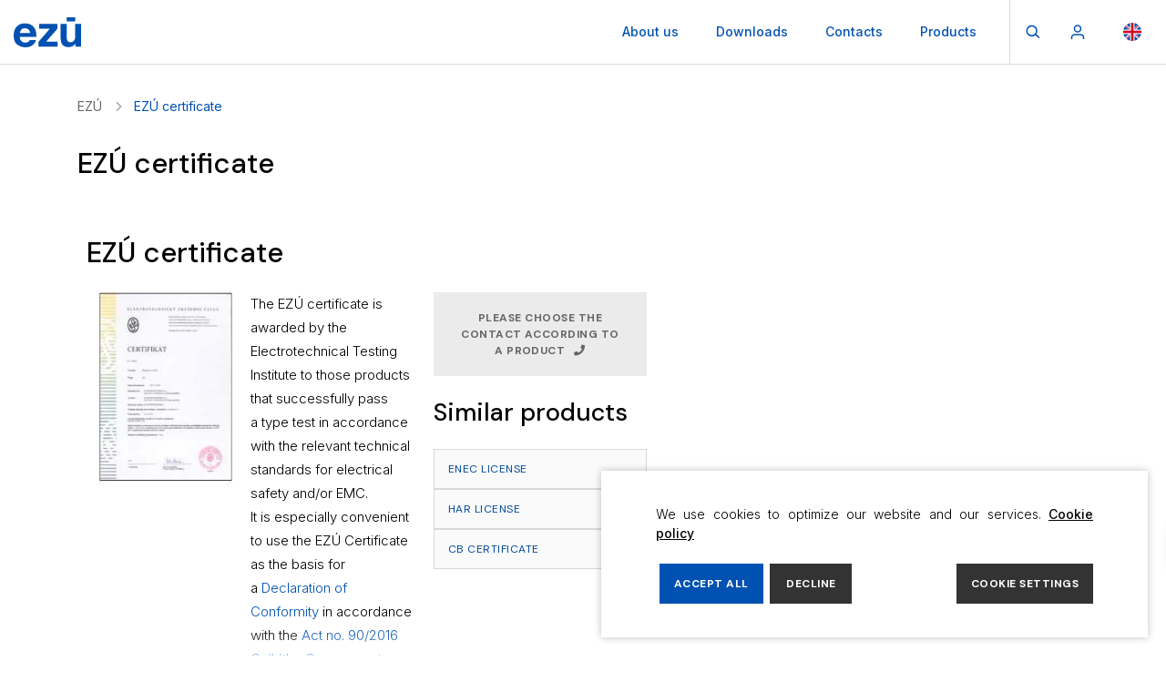

--- FILE ---
content_type: text/html; charset=UTF-8
request_url: https://ezu.cz/en/catalog/ezu-certificate/
body_size: 34139
content:
<!doctype html>
<html lang="en-GB">
  <head>
  <meta charset="utf-8">
  <meta http-equiv="x-ua-compatible" content="ie=edge">
  <meta name="viewport" content="width=device-width, initial-scale=1, shrink-to-fit=no">
  <meta name='robots' content='index, follow, max-image-preview:large, max-snippet:-1, max-video-preview:-1' />
<link rel="alternate" href="https://ezu.cz/en/catalog/ezu-certificate/" hreflang="en" />
<link rel="alternate" href="https://ezu.cz/de/produktkatalog/ezu-zertifikat/" hreflang="de" />

	<!-- This site is optimized with the Yoast SEO plugin v26.6 - https://yoast.com/wordpress/plugins/seo/ -->
	<title>EZÚ certificate - EZÚ</title>
	<link rel="canonical" href="https://ezu.cz/en/catalog/ezu-certificate/" />
	<meta property="og:locale" content="en_GB" />
	<meta property="og:locale:alternate" content="de_DE" />
	<meta property="og:type" content="article" />
	<meta property="og:title" content="EZÚ certificate - EZÚ" />
	<meta property="og:description" content="The EZÚ certificate is awarded by the Electrotechnical Testing Institute to those products that successfully pass a type test in accordance with the relevant technical standards for electrical safety and/or EMC.It is especially convenient to use the EZÚ Certificate as the basis for a Declaration of Conformity in accordance with the Act no. 90/2016 Coll.(the Government Directive no. 118/2016 &hellip;" />
	<meta property="og:url" content="https://ezu.cz/en/catalog/ezu-certificate/" />
	<meta property="og:site_name" content="EZÚ" />
	<meta property="article:modified_time" content="2019-04-11T16:19:21+00:00" />
	<meta property="og:image" content="https://ezu.cz/app/uploads/2019/04/certifikat-ezu.png" />
	<meta name="twitter:card" content="summary_large_image" />
	<meta name="twitter:label1" content="Est. reading time" />
	<meta name="twitter:data1" content="2 minutes" />
	<script type="application/ld+json" class="yoast-schema-graph">{"@context":"https://schema.org","@graph":[{"@type":"WebPage","@id":"https://ezu.cz/en/catalog/ezu-certificate/","url":"https://ezu.cz/en/catalog/ezu-certificate/","name":"EZÚ certificate - EZÚ","isPartOf":{"@id":"https://ezu.cz/en/#website"},"datePublished":"2019-04-11T13:07:26+00:00","dateModified":"2019-04-11T16:19:21+00:00","breadcrumb":{"@id":"https://ezu.cz/en/catalog/ezu-certificate/#breadcrumb"},"inLanguage":"en-GB","potentialAction":[{"@type":"ReadAction","target":["https://ezu.cz/en/catalog/ezu-certificate/"]}]},{"@type":"BreadcrumbList","@id":"https://ezu.cz/en/catalog/ezu-certificate/#breadcrumb","itemListElement":[{"@type":"ListItem","position":1,"name":"Home","item":"https://ezu.cz/en/"},{"@type":"ListItem","position":2,"name":"Produkty","item":"https://ezu.cz/en/shop/"},{"@type":"ListItem","position":3,"name":"EZÚ certificate"}]},{"@type":"WebSite","@id":"https://ezu.cz/en/#website","url":"https://ezu.cz/en/","name":"EZÚ","description":"","publisher":{"@id":"https://ezu.cz/en/#organization"},"potentialAction":[{"@type":"SearchAction","target":{"@type":"EntryPoint","urlTemplate":"https://ezu.cz/en/?s={search_term_string}"},"query-input":{"@type":"PropertyValueSpecification","valueRequired":true,"valueName":"search_term_string"}}],"inLanguage":"en-GB"},{"@type":"Organization","@id":"https://ezu.cz/en/#organization","name":"EZÚ","url":"https://ezu.cz/en/","logo":{"@type":"ImageObject","inLanguage":"en-GB","@id":"https://ezu.cz/en/#/schema/logo/image/","url":"https://ezu.cz/app/uploads/2020/11/ezu-logo.svg","contentUrl":"https://ezu.cz/app/uploads/2020/11/ezu-logo.svg","caption":"EZÚ"},"image":{"@id":"https://ezu.cz/en/#/schema/logo/image/"}}]}</script>
	<!-- / Yoast SEO plugin. -->


<link rel='dns-prefetch' href='//use.typekit.net' />
<link rel='dns-prefetch' href='//fonts.googleapis.com' />
<link rel="alternate" title="oEmbed (JSON)" type="application/json+oembed" href="https://ezu.cz/wp-json/oembed/1.0/embed?url=https%3A%2F%2Fezu.cz%2Fen%2Fcatalog%2Fezu-certificate%2F" />
<link rel="alternate" title="oEmbed (XML)" type="text/xml+oembed" href="https://ezu.cz/wp-json/oembed/1.0/embed?url=https%3A%2F%2Fezu.cz%2Fen%2Fcatalog%2Fezu-certificate%2F&#038;format=xml" />
<style id='wp-img-auto-sizes-contain-inline-css' type='text/css'>
img:is([sizes=auto i],[sizes^="auto," i]){contain-intrinsic-size:3000px 1500px}
/*# sourceURL=wp-img-auto-sizes-contain-inline-css */
</style>
<link rel='stylesheet' id='formidable-css' href='https://ezu.cz/app/mu-plugins/formidable/css/formidableforms1.css?ver=12181020' type='text/css' media='all' />
<style id='wp-emoji-styles-inline-css' type='text/css'>

	img.wp-smiley, img.emoji {
		display: inline !important;
		border: none !important;
		box-shadow: none !important;
		height: 1em !important;
		width: 1em !important;
		margin: 0 0.07em !important;
		vertical-align: -0.1em !important;
		background: none !important;
		padding: 0 !important;
	}
/*# sourceURL=wp-emoji-styles-inline-css */
</style>
<style id='elasticpress-related-posts-style-inline-css' type='text/css'>
.editor-styles-wrapper .wp-block-elasticpress-related-posts ul,.wp-block-elasticpress-related-posts ul{list-style-type:none;padding:0}.editor-styles-wrapper .wp-block-elasticpress-related-posts ul li a>div{display:inline}

/*# sourceURL=https://ezu.cz/app/plugins/elasticpress/dist/css/related-posts-block-styles.css */
</style>
<style id='global-styles-inline-css' type='text/css'>
:root{--wp--preset--aspect-ratio--square: 1;--wp--preset--aspect-ratio--4-3: 4/3;--wp--preset--aspect-ratio--3-4: 3/4;--wp--preset--aspect-ratio--3-2: 3/2;--wp--preset--aspect-ratio--2-3: 2/3;--wp--preset--aspect-ratio--16-9: 16/9;--wp--preset--aspect-ratio--9-16: 9/16;--wp--preset--color--black: #000000;--wp--preset--color--cyan-bluish-gray: #abb8c3;--wp--preset--color--white: #ffffff;--wp--preset--color--pale-pink: #f78da7;--wp--preset--color--vivid-red: #cf2e2e;--wp--preset--color--luminous-vivid-orange: #ff6900;--wp--preset--color--luminous-vivid-amber: #fcb900;--wp--preset--color--light-green-cyan: #7bdcb5;--wp--preset--color--vivid-green-cyan: #00d084;--wp--preset--color--pale-cyan-blue: #8ed1fc;--wp--preset--color--vivid-cyan-blue: #0693e3;--wp--preset--color--vivid-purple: #9b51e0;--wp--preset--gradient--vivid-cyan-blue-to-vivid-purple: linear-gradient(135deg,rgb(6,147,227) 0%,rgb(155,81,224) 100%);--wp--preset--gradient--light-green-cyan-to-vivid-green-cyan: linear-gradient(135deg,rgb(122,220,180) 0%,rgb(0,208,130) 100%);--wp--preset--gradient--luminous-vivid-amber-to-luminous-vivid-orange: linear-gradient(135deg,rgb(252,185,0) 0%,rgb(255,105,0) 100%);--wp--preset--gradient--luminous-vivid-orange-to-vivid-red: linear-gradient(135deg,rgb(255,105,0) 0%,rgb(207,46,46) 100%);--wp--preset--gradient--very-light-gray-to-cyan-bluish-gray: linear-gradient(135deg,rgb(238,238,238) 0%,rgb(169,184,195) 100%);--wp--preset--gradient--cool-to-warm-spectrum: linear-gradient(135deg,rgb(74,234,220) 0%,rgb(151,120,209) 20%,rgb(207,42,186) 40%,rgb(238,44,130) 60%,rgb(251,105,98) 80%,rgb(254,248,76) 100%);--wp--preset--gradient--blush-light-purple: linear-gradient(135deg,rgb(255,206,236) 0%,rgb(152,150,240) 100%);--wp--preset--gradient--blush-bordeaux: linear-gradient(135deg,rgb(254,205,165) 0%,rgb(254,45,45) 50%,rgb(107,0,62) 100%);--wp--preset--gradient--luminous-dusk: linear-gradient(135deg,rgb(255,203,112) 0%,rgb(199,81,192) 50%,rgb(65,88,208) 100%);--wp--preset--gradient--pale-ocean: linear-gradient(135deg,rgb(255,245,203) 0%,rgb(182,227,212) 50%,rgb(51,167,181) 100%);--wp--preset--gradient--electric-grass: linear-gradient(135deg,rgb(202,248,128) 0%,rgb(113,206,126) 100%);--wp--preset--gradient--midnight: linear-gradient(135deg,rgb(2,3,129) 0%,rgb(40,116,252) 100%);--wp--preset--font-size--small: 13px;--wp--preset--font-size--medium: 20px;--wp--preset--font-size--large: 36px;--wp--preset--font-size--x-large: 42px;--wp--preset--spacing--20: 0.44rem;--wp--preset--spacing--30: 0.67rem;--wp--preset--spacing--40: 1rem;--wp--preset--spacing--50: 1.5rem;--wp--preset--spacing--60: 2.25rem;--wp--preset--spacing--70: 3.38rem;--wp--preset--spacing--80: 5.06rem;--wp--preset--shadow--natural: 6px 6px 9px rgba(0, 0, 0, 0.2);--wp--preset--shadow--deep: 12px 12px 50px rgba(0, 0, 0, 0.4);--wp--preset--shadow--sharp: 6px 6px 0px rgba(0, 0, 0, 0.2);--wp--preset--shadow--outlined: 6px 6px 0px -3px rgb(255, 255, 255), 6px 6px rgb(0, 0, 0);--wp--preset--shadow--crisp: 6px 6px 0px rgb(0, 0, 0);}:where(body) { margin: 0; }.wp-site-blocks > .alignleft { float: left; margin-right: 2em; }.wp-site-blocks > .alignright { float: right; margin-left: 2em; }.wp-site-blocks > .aligncenter { justify-content: center; margin-left: auto; margin-right: auto; }:where(.is-layout-flex){gap: 0.5em;}:where(.is-layout-grid){gap: 0.5em;}.is-layout-flow > .alignleft{float: left;margin-inline-start: 0;margin-inline-end: 2em;}.is-layout-flow > .alignright{float: right;margin-inline-start: 2em;margin-inline-end: 0;}.is-layout-flow > .aligncenter{margin-left: auto !important;margin-right: auto !important;}.is-layout-constrained > .alignleft{float: left;margin-inline-start: 0;margin-inline-end: 2em;}.is-layout-constrained > .alignright{float: right;margin-inline-start: 2em;margin-inline-end: 0;}.is-layout-constrained > .aligncenter{margin-left: auto !important;margin-right: auto !important;}.is-layout-constrained > :where(:not(.alignleft):not(.alignright):not(.alignfull)){margin-left: auto !important;margin-right: auto !important;}body .is-layout-flex{display: flex;}.is-layout-flex{flex-wrap: wrap;align-items: center;}.is-layout-flex > :is(*, div){margin: 0;}body .is-layout-grid{display: grid;}.is-layout-grid > :is(*, div){margin: 0;}body{padding-top: 0px;padding-right: 0px;padding-bottom: 0px;padding-left: 0px;}a:where(:not(.wp-element-button)){text-decoration: underline;}:root :where(.wp-element-button, .wp-block-button__link){background-color: #32373c;border-width: 0;color: #fff;font-family: inherit;font-size: inherit;font-style: inherit;font-weight: inherit;letter-spacing: inherit;line-height: inherit;padding-top: calc(0.667em + 2px);padding-right: calc(1.333em + 2px);padding-bottom: calc(0.667em + 2px);padding-left: calc(1.333em + 2px);text-decoration: none;text-transform: inherit;}.has-black-color{color: var(--wp--preset--color--black) !important;}.has-cyan-bluish-gray-color{color: var(--wp--preset--color--cyan-bluish-gray) !important;}.has-white-color{color: var(--wp--preset--color--white) !important;}.has-pale-pink-color{color: var(--wp--preset--color--pale-pink) !important;}.has-vivid-red-color{color: var(--wp--preset--color--vivid-red) !important;}.has-luminous-vivid-orange-color{color: var(--wp--preset--color--luminous-vivid-orange) !important;}.has-luminous-vivid-amber-color{color: var(--wp--preset--color--luminous-vivid-amber) !important;}.has-light-green-cyan-color{color: var(--wp--preset--color--light-green-cyan) !important;}.has-vivid-green-cyan-color{color: var(--wp--preset--color--vivid-green-cyan) !important;}.has-pale-cyan-blue-color{color: var(--wp--preset--color--pale-cyan-blue) !important;}.has-vivid-cyan-blue-color{color: var(--wp--preset--color--vivid-cyan-blue) !important;}.has-vivid-purple-color{color: var(--wp--preset--color--vivid-purple) !important;}.has-black-background-color{background-color: var(--wp--preset--color--black) !important;}.has-cyan-bluish-gray-background-color{background-color: var(--wp--preset--color--cyan-bluish-gray) !important;}.has-white-background-color{background-color: var(--wp--preset--color--white) !important;}.has-pale-pink-background-color{background-color: var(--wp--preset--color--pale-pink) !important;}.has-vivid-red-background-color{background-color: var(--wp--preset--color--vivid-red) !important;}.has-luminous-vivid-orange-background-color{background-color: var(--wp--preset--color--luminous-vivid-orange) !important;}.has-luminous-vivid-amber-background-color{background-color: var(--wp--preset--color--luminous-vivid-amber) !important;}.has-light-green-cyan-background-color{background-color: var(--wp--preset--color--light-green-cyan) !important;}.has-vivid-green-cyan-background-color{background-color: var(--wp--preset--color--vivid-green-cyan) !important;}.has-pale-cyan-blue-background-color{background-color: var(--wp--preset--color--pale-cyan-blue) !important;}.has-vivid-cyan-blue-background-color{background-color: var(--wp--preset--color--vivid-cyan-blue) !important;}.has-vivid-purple-background-color{background-color: var(--wp--preset--color--vivid-purple) !important;}.has-black-border-color{border-color: var(--wp--preset--color--black) !important;}.has-cyan-bluish-gray-border-color{border-color: var(--wp--preset--color--cyan-bluish-gray) !important;}.has-white-border-color{border-color: var(--wp--preset--color--white) !important;}.has-pale-pink-border-color{border-color: var(--wp--preset--color--pale-pink) !important;}.has-vivid-red-border-color{border-color: var(--wp--preset--color--vivid-red) !important;}.has-luminous-vivid-orange-border-color{border-color: var(--wp--preset--color--luminous-vivid-orange) !important;}.has-luminous-vivid-amber-border-color{border-color: var(--wp--preset--color--luminous-vivid-amber) !important;}.has-light-green-cyan-border-color{border-color: var(--wp--preset--color--light-green-cyan) !important;}.has-vivid-green-cyan-border-color{border-color: var(--wp--preset--color--vivid-green-cyan) !important;}.has-pale-cyan-blue-border-color{border-color: var(--wp--preset--color--pale-cyan-blue) !important;}.has-vivid-cyan-blue-border-color{border-color: var(--wp--preset--color--vivid-cyan-blue) !important;}.has-vivid-purple-border-color{border-color: var(--wp--preset--color--vivid-purple) !important;}.has-vivid-cyan-blue-to-vivid-purple-gradient-background{background: var(--wp--preset--gradient--vivid-cyan-blue-to-vivid-purple) !important;}.has-light-green-cyan-to-vivid-green-cyan-gradient-background{background: var(--wp--preset--gradient--light-green-cyan-to-vivid-green-cyan) !important;}.has-luminous-vivid-amber-to-luminous-vivid-orange-gradient-background{background: var(--wp--preset--gradient--luminous-vivid-amber-to-luminous-vivid-orange) !important;}.has-luminous-vivid-orange-to-vivid-red-gradient-background{background: var(--wp--preset--gradient--luminous-vivid-orange-to-vivid-red) !important;}.has-very-light-gray-to-cyan-bluish-gray-gradient-background{background: var(--wp--preset--gradient--very-light-gray-to-cyan-bluish-gray) !important;}.has-cool-to-warm-spectrum-gradient-background{background: var(--wp--preset--gradient--cool-to-warm-spectrum) !important;}.has-blush-light-purple-gradient-background{background: var(--wp--preset--gradient--blush-light-purple) !important;}.has-blush-bordeaux-gradient-background{background: var(--wp--preset--gradient--blush-bordeaux) !important;}.has-luminous-dusk-gradient-background{background: var(--wp--preset--gradient--luminous-dusk) !important;}.has-pale-ocean-gradient-background{background: var(--wp--preset--gradient--pale-ocean) !important;}.has-electric-grass-gradient-background{background: var(--wp--preset--gradient--electric-grass) !important;}.has-midnight-gradient-background{background: var(--wp--preset--gradient--midnight) !important;}.has-small-font-size{font-size: var(--wp--preset--font-size--small) !important;}.has-medium-font-size{font-size: var(--wp--preset--font-size--medium) !important;}.has-large-font-size{font-size: var(--wp--preset--font-size--large) !important;}.has-x-large-font-size{font-size: var(--wp--preset--font-size--x-large) !important;}
:where(.wp-block-post-template.is-layout-flex){gap: 1.25em;}:where(.wp-block-post-template.is-layout-grid){gap: 1.25em;}
:where(.wp-block-term-template.is-layout-flex){gap: 1.25em;}:where(.wp-block-term-template.is-layout-grid){gap: 1.25em;}
:where(.wp-block-columns.is-layout-flex){gap: 2em;}:where(.wp-block-columns.is-layout-grid){gap: 2em;}
:root :where(.wp-block-pullquote){font-size: 1.5em;line-height: 1.6;}
/*# sourceURL=global-styles-inline-css */
</style>
<link rel='stylesheet' id='woocommerce-layout-css' href='https://ezu.cz/app/mu-plugins/woocommerce/assets/css/woocommerce-layout.css?ver=10.4.2' type='text/css' media='all' />
<link rel='stylesheet' id='woocommerce-smallscreen-css' href='https://ezu.cz/app/mu-plugins/woocommerce/assets/css/woocommerce-smallscreen.css?ver=10.4.2' type='text/css' media='only screen and (max-width: 768px)' />
<link rel='stylesheet' id='woocommerce-general-css' href='https://ezu.cz/app/mu-plugins/woocommerce/assets/css/woocommerce.css?ver=10.4.2' type='text/css' media='all' />
<style id='woocommerce-inline-inline-css' type='text/css'>
.woocommerce form .form-row .required { visibility: visible; }
/*# sourceURL=woocommerce-inline-inline-css */
</style>
<link rel='stylesheet' id='woocommerce-edu-css' href='https://ezu.cz/app/plugins/woocommerce-edu/public/css/wc-edu-public.css?ver=1.0.0' type='text/css' media='all' />
<link rel='stylesheet' id='ep_general_styles-css' href='https://ezu.cz/app/plugins/elasticpress/dist/css/general-styles.css?ver=66295efe92a630617c00' type='text/css' media='all' />
<link rel='stylesheet' id='font-lato-css' href='https://use.typekit.net/ecc6int.css' type='text/css' media='all' />
<link rel='stylesheet' id='elementor-frontend-css' href='https://ezu.cz/app/plugins/elementor/assets/css/frontend.min.css?ver=3.33.5' type='text/css' media='all' />
<link rel='stylesheet' id='font-awesome-css' href='https://ezu.cz/app/plugins/elementor/assets/lib/font-awesome/css/font-awesome.min.css?ver=4.7.0' type='text/css' media='all' />
<link rel='stylesheet' id='sage/main.css-css' href='https://ezu.cz/app/themes/ezu-ezu2/dist/styles/main.css?ver=6.9' type='text/css' media='all' />
<link rel='stylesheet' id='elasticpress-facets-css' href='https://ezu.cz/app/plugins/elasticpress/dist/css/facets-styles.css?ver=e96caca972beab457d95' type='text/css' media='all' />
<link rel='stylesheet' id='elementor-icons-css' href='https://ezu.cz/app/plugins/elementor/assets/lib/eicons/css/elementor-icons.min.css?ver=5.44.0' type='text/css' media='all' />
<link rel='stylesheet' id='elementor-post-17051-css' href='https://ezu.cz/app/uploads/elementor/css/post-17051.css?ver=1761214109' type='text/css' media='all' />
<link rel='stylesheet' id='font-awesome-5-all-css' href='https://ezu.cz/app/plugins/elementor/assets/lib/font-awesome/css/all.min.css?ver=3.33.5' type='text/css' media='all' />
<link rel='stylesheet' id='font-awesome-4-shim-css' href='https://ezu.cz/app/plugins/elementor/assets/lib/font-awesome/css/v4-shims.min.css?ver=3.33.5' type='text/css' media='all' />
<link rel='stylesheet' id='widget-heading-css' href='https://ezu.cz/app/plugins/elementor/assets/css/widget-heading.min.css?ver=3.33.5' type='text/css' media='all' />
<link rel='stylesheet' id='widget-image-css' href='https://ezu.cz/app/plugins/elementor/assets/css/widget-image.min.css?ver=3.33.5' type='text/css' media='all' />
<link rel='stylesheet' id='widget-tabs-css' href='https://ezu.cz/app/plugins/elementor/assets/css/widget-tabs.min.css?ver=3.33.5' type='text/css' media='all' />
<link rel='stylesheet' id='elementor-post-15228-css' href='https://ezu.cz/app/uploads/elementor/css/post-15228.css?ver=1761217778' type='text/css' media='all' />
<link rel='stylesheet' id='slick-css' href='https://ezu.cz/app/mu-plugins/elementor-extensions/assets/styles/slick.css?ver=6.9' type='text/css' media='all' />
<link rel='stylesheet' id='eael-general-css' href='https://ezu.cz/app/plugins/essential-addons-for-elementor-lite/assets/front-end/css/view/general.min.css?ver=6.5.4' type='text/css' media='all' />
<link rel='stylesheet' id='font/dm-sans-css' href='https://fonts.googleapis.com/css2?family=DM+Sans%3Awght%40400%3B500%3B700&#038;display=swap&#038;subset=latin-ext&#038;ver=6.9' type='text/css' media='all' />
<link rel='stylesheet' id='font/inter-css' href='https://fonts.googleapis.com/css2?family=Inter%3Awght%40300%3B400%3B500%3B600%3B700%3B800&#038;display=swap&#038;subset=latin-ext&#038;ver=6.9' type='text/css' media='all' />
<link rel='stylesheet' id='frm/font-icons-css' href='https://ezu.cz/app/mu-plugins/formidable/css/font_icons.css?ver=6.9' type='text/css' media='all' />
<link rel='stylesheet' id='elementor-gf-local-roboto-css' href='//ezu.cz/app/uploads/elementor/google-fonts/css/roboto.css?ver=1742291287' type='text/css' media='all' />
<link rel='stylesheet' id='elementor-gf-local-robotoslab-css' href='//ezu.cz/app/uploads/elementor/google-fonts/css/robotoslab.css?ver=1742291290' type='text/css' media='all' />
<script type="text/javascript" src="https://ezu.cz/wp-includes/js/jquery/jquery.min.js?ver=3.7.1" id="jquery-core-js"></script>
<script type="text/javascript" src="https://ezu.cz/wp-includes/js/jquery/jquery-migrate.min.js?ver=3.4.1" id="jquery-migrate-js"></script>
<script type="text/javascript" src="https://ezu.cz/app/mu-plugins/woocommerce/assets/js/jquery-blockui/jquery.blockUI.min.js?ver=2.7.0-wc.10.4.2" id="wc-jquery-blockui-js" defer="defer" data-wp-strategy="defer"></script>
<script type="text/javascript" id="wc-add-to-cart-js-extra">
/* <![CDATA[ */
var wc_add_to_cart_params = {"ajax_url":"/wp-admin/admin-ajax.php","wc_ajax_url":"/en/?wc-ajax=%%endpoint%%","i18n_view_cart":"View cart","cart_url":"https://ezu.cz","is_cart":"","cart_redirect_after_add":"no"};
//# sourceURL=wc-add-to-cart-js-extra
/* ]]> */
</script>
<script type="text/javascript" src="https://ezu.cz/app/mu-plugins/woocommerce/assets/js/frontend/add-to-cart.min.js?ver=10.4.2" id="wc-add-to-cart-js" defer="defer" data-wp-strategy="defer"></script>
<script type="text/javascript" id="wc-single-product-js-extra">
/* <![CDATA[ */
var wc_single_product_params = {"i18n_required_rating_text":"Please select a rating","i18n_rating_options":["1 of 5 stars","2 of 5 stars","3 of 5 stars","4 of 5 stars","5 of 5 stars"],"i18n_product_gallery_trigger_text":"View full-screen image gallery","review_rating_required":"yes","flexslider":{"rtl":false,"animation":"slide","smoothHeight":true,"directionNav":false,"controlNav":"thumbnails","slideshow":false,"animationSpeed":500,"animationLoop":false,"allowOneSlide":false},"zoom_enabled":"","zoom_options":[],"photoswipe_enabled":"","photoswipe_options":{"shareEl":false,"closeOnScroll":false,"history":false,"hideAnimationDuration":0,"showAnimationDuration":0},"flexslider_enabled":""};
//# sourceURL=wc-single-product-js-extra
/* ]]> */
</script>
<script type="text/javascript" src="https://ezu.cz/app/mu-plugins/woocommerce/assets/js/frontend/single-product.min.js?ver=10.4.2" id="wc-single-product-js" defer="defer" data-wp-strategy="defer"></script>
<script type="text/javascript" src="https://ezu.cz/app/mu-plugins/woocommerce/assets/js/js-cookie/js.cookie.min.js?ver=2.1.4-wc.10.4.2" id="wc-js-cookie-js" defer="defer" data-wp-strategy="defer"></script>
<script type="text/javascript" id="woocommerce-js-extra">
/* <![CDATA[ */
var woocommerce_params = {"ajax_url":"/wp-admin/admin-ajax.php","wc_ajax_url":"/en/?wc-ajax=%%endpoint%%","i18n_password_show":"Show password","i18n_password_hide":"Hide password"};
//# sourceURL=woocommerce-js-extra
/* ]]> */
</script>
<script type="text/javascript" src="https://ezu.cz/app/mu-plugins/woocommerce/assets/js/frontend/woocommerce.min.js?ver=10.4.2" id="woocommerce-js" defer="defer" data-wp-strategy="defer"></script>
<script type="text/javascript" id="seafile-media-js-extra">
/* <![CDATA[ */
var seafile_media = {"ajaxUrl":"https://ezu.cz/wp-admin/admin-ajax.php"};
//# sourceURL=seafile-media-js-extra
/* ]]> */
</script>
<script type="text/javascript" src="https://ezu.cz/app/plugins/seafile-media/public/js/seafile-media-public.js?ver=1.0.0" id="seafile-media-js"></script>
<script type="text/javascript" src="https://ezu.cz/app/plugins/woocommerce-edu/public/js/wc-edu-public.js?ver=1.0.0" id="woocommerce-edu-js"></script>
<script type="text/javascript" src="https://ezu.cz/app/plugins/elementor/assets/lib/font-awesome/js/v4-shims.min.js?ver=3.33.5" id="font-awesome-4-shim-js"></script>
<link rel="https://api.w.org/" href="https://ezu.cz/wp-json/" /><link rel="alternate" title="JSON" type="application/json" href="https://ezu.cz/wp-json/wp/v2/product/15228" /><link rel="EditURI" type="application/rsd+xml" title="RSD" href="https://ezu.cz/xmlrpc.php?rsd" />
<meta name="generator" content="WordPress 6.9" />
<meta name="generator" content="WooCommerce 10.4.2" />
<link rel='shortlink' href='https://ezu.cz/?p=15228' />
<script>document.documentElement.className += " js";</script>
	<noscript><style>.woocommerce-product-gallery{ opacity: 1 !important; }</style></noscript>
	<meta name="generator" content="Elementor 3.33.5; features: additional_custom_breakpoints; settings: css_print_method-external, google_font-enabled, font_display-auto">
			<style>
				.e-con.e-parent:nth-of-type(n+4):not(.e-lazyloaded):not(.e-no-lazyload),
				.e-con.e-parent:nth-of-type(n+4):not(.e-lazyloaded):not(.e-no-lazyload) * {
					background-image: none !important;
				}
				@media screen and (max-height: 1024px) {
					.e-con.e-parent:nth-of-type(n+3):not(.e-lazyloaded):not(.e-no-lazyload),
					.e-con.e-parent:nth-of-type(n+3):not(.e-lazyloaded):not(.e-no-lazyload) * {
						background-image: none !important;
					}
				}
				@media screen and (max-height: 640px) {
					.e-con.e-parent:nth-of-type(n+2):not(.e-lazyloaded):not(.e-no-lazyload),
					.e-con.e-parent:nth-of-type(n+2):not(.e-lazyloaded):not(.e-no-lazyload) * {
						background-image: none !important;
					}
				}
			</style>
			<link rel="icon" href="https://ezu.cz/app/uploads/2019/04/cropped-ezu-ikona-1-32x32.png" sizes="32x32" />
<link rel="icon" href="https://ezu.cz/app/uploads/2019/04/cropped-ezu-ikona-1-192x192.png" sizes="192x192" />
<link rel="apple-touch-icon" href="https://ezu.cz/app/uploads/2019/04/cropped-ezu-ikona-1-180x180.png" />
<meta name="msapplication-TileImage" content="https://ezu.cz/app/uploads/2019/04/cropped-ezu-ikona-1-270x270.png" />

  <!-- Google Tag Manager -->
  <script>
    (function (w, d, s, l, i) {
      w[l] = w[l] || [];
      w[l].push({
        'gtm.start':
                new Date().getTime(), event: 'gtm.js'
      });
      var f = d.getElementsByTagName(s)[0],
              j = d.createElement(s), dl = l != 'dataLayer' ? '&l=' + l : '';
      j.async = true;
      j.src =
              'https://www.googletagmanager.com/gtm.js?id=' + i + dl;
      f.parentNode.insertBefore(j, f);
    })(window, document, 'script', 'dataLayer', 'GTM-5C6S777');
  </script>
  <!-- End Google Tag Manager -->



















</head>
  <body class="wp-singular product-template-default single single-product postid-15228 wp-custom-logo wp-theme-ezu-msresources wp-child-theme-ezu-ezu2resources theme-ezu-ms/resources woocommerce woocommerce-page woocommerce-no-js ezu-certificate app-data index-data singular-data single-data single-product-data single-product-ezu-certificate-data elementor-default elementor-kit-17051 elementor-page elementor-page-15228">

    <header class="site-header">
  <div class="container-fluid">
    <div class="site-header__content d-flex flex-wrap align-items-center justify-content-between">
      <div class="site-header__logo">
        <a href="https://ezu.cz/en/" class="custom-logo-link" rel="home"><img src="https://ezu.cz/app/uploads/2020/11/ezu-logo.svg" class="custom-logo" alt="EZÚ" decoding="async" loading="lazy" sizes="" /></a>
      </div>
      <div class="site-header__navs d-flex flex-wrap align-items-center">
        <nav class="navbar navbar-expand-lg">
                                  <button class="navbar-toggler rounded-0" type="button" data-toggle="collapse"
                    data-target="#primary-navbar-content" aria-controls="primary-navbar-content" aria-expanded="false"
                    aria-label="Toggle navigation">
              <i class="fal fa-lg fa-bars"></i>
            </button>

            <ul id="menu-hlavni-menu-en" class="navbar-nav navbar-nav-menu menu"><li itemscope="itemscope" itemtype="https://www.schema.org/SiteNavigationElement" id="menu-item-15398" class="menu-item menu-item-type-custom menu-item-object-custom menu-item-has-children dropdown menu-item-15398 nav-item"><a title="About us" href="#" data-toggle="dropdown" aria-haspopup="true" aria-expanded="false" class="dropdown-toggle nav-link" id="menu-item-dropdown-15398">About us</a>
<ul class="dropdown-menu" aria-labelledby="menu-item-dropdown-15398" role="menu">
	<li itemscope="itemscope" itemtype="https://www.schema.org/SiteNavigationElement" id="menu-item-15404" class="menu-item menu-item-type-post_type menu-item-object-page menu-item-15404 nav-item"><a title="About us" href="https://ezu.cz/en/about-us/" class="dropdown-item">About us</a></li>
	<li itemscope="itemscope" itemtype="https://www.schema.org/SiteNavigationElement" id="menu-item-15405" class="menu-item menu-item-type-post_type menu-item-object-page menu-item-15405 nav-item"><a title="EZÚ membership in organizations" href="https://ezu.cz/en/about-us/ezu-membership-in-organizations/" class="dropdown-item">EZÚ membership in organizations</a></li>
	<li itemscope="itemscope" itemtype="https://www.schema.org/SiteNavigationElement" id="menu-item-15416" class="menu-item menu-item-type-custom menu-item-object-custom menu-item-15416 nav-item"><a title="History" href="/en/history" class="dropdown-item">History</a></li>
	<li itemscope="itemscope" itemtype="https://www.schema.org/SiteNavigationElement" id="menu-item-15403" class="menu-item menu-item-type-post_type menu-item-object-page menu-item-15403 nav-item"><a title="Laboratory equipment" href="https://ezu.cz/en/about-us/laboratory-equipment/" class="dropdown-item">Laboratory equipment</a></li>
	<li itemscope="itemscope" itemtype="https://www.schema.org/SiteNavigationElement" id="menu-item-15402" class="menu-item menu-item-type-post_type menu-item-object-page menu-item-15402 nav-item"><a title="Valid certificates" href="https://ezu.cz/en/about-us/valid-certificates/" class="dropdown-item">Valid certificates</a></li>
	<li itemscope="itemscope" itemtype="https://www.schema.org/SiteNavigationElement" id="menu-item-16343" class="menu-item menu-item-type-post_type menu-item-object-page menu-item-16343 nav-item"><a title="Scope of accreditation" href="https://ezu.cz/en/about-us/scope-of-accreditation/" class="dropdown-item">Scope of accreditation</a></li>
	<li itemscope="itemscope" itemtype="https://www.schema.org/SiteNavigationElement" id="menu-item-16419" class="menu-item menu-item-type-post_type menu-item-object-page menu-item-16419 nav-item"><a title="Lab Tests Performed" href="https://ezu.cz/en/about-us/lab-tests-performed/" class="dropdown-item">Lab Tests Performed</a></li>
	<li itemscope="itemscope" itemtype="https://www.schema.org/SiteNavigationElement" id="menu-item-21895" class="menu-item menu-item-type-post_type menu-item-object-page menu-item-21895 nav-item"><a title="ESG" href="https://ezu.cz/en/about-us/esg/" class="dropdown-item">ESG</a></li>
</ul>
</li>
<li itemscope="itemscope" itemtype="https://www.schema.org/SiteNavigationElement" id="menu-item-15399" class="menu-item menu-item-type-custom menu-item-object-custom menu-item-has-children dropdown menu-item-15399 nav-item"><a title="Downloads" href="#" data-toggle="dropdown" aria-haspopup="true" aria-expanded="false" class="dropdown-toggle nav-link" id="menu-item-dropdown-15399">Downloads</a>
<ul class="dropdown-menu" aria-labelledby="menu-item-dropdown-15399" role="menu">
	<li itemscope="itemscope" itemtype="https://www.schema.org/SiteNavigationElement" id="menu-item-15408" class="menu-item menu-item-type-post_type menu-item-object-page menu-item-15408 nav-item"><a title="Qualification documents" href="https://ezu.cz/en/downloads/qualification-documents/" class="dropdown-item">Qualification documents</a></li>
	<li itemscope="itemscope" itemtype="https://www.schema.org/SiteNavigationElement" id="menu-item-15407" class="menu-item menu-item-type-post_type menu-item-object-page menu-item-15407 nav-item"><a title="Order" href="https://ezu.cz/en/downloads/order/" class="dropdown-item">Order</a></li>
</ul>
</li>
<li itemscope="itemscope" itemtype="https://www.schema.org/SiteNavigationElement" id="menu-item-15400" class="menu-item menu-item-type-custom menu-item-object-custom menu-item-has-children dropdown menu-item-15400 nav-item"><a title="Contacts" href="#" data-toggle="dropdown" aria-haspopup="true" aria-expanded="false" class="dropdown-toggle nav-link" id="menu-item-dropdown-15400">Contacts</a>
<ul class="dropdown-menu" aria-labelledby="menu-item-dropdown-15400" role="menu">
	<li itemscope="itemscope" itemtype="https://www.schema.org/SiteNavigationElement" id="menu-item-17994" class="menu-item menu-item-type-post_type menu-item-object-page menu-item-17994 nav-item"><a title="Sales" href="https://ezu.cz/en/contacts/sales/" class="dropdown-item">Sales</a></li>
	<li itemscope="itemscope" itemtype="https://www.schema.org/SiteNavigationElement" id="menu-item-15409" class="menu-item menu-item-type-post_type menu-item-object-page menu-item-15409 nav-item"><a title="Company management" href="https://ezu.cz/en/contacts/company-management/" class="dropdown-item">Company management</a></li>
	<li itemscope="itemscope" itemtype="https://www.schema.org/SiteNavigationElement" id="menu-item-15415" class="menu-item menu-item-type-post_type menu-item-object-page menu-item-15415 nav-item"><a title="Suggestions on quality" href="https://ezu.cz/en/contacts/suggestions-on-quality/" class="dropdown-item">Suggestions on quality</a></li>
	<li itemscope="itemscope" itemtype="https://www.schema.org/SiteNavigationElement" id="menu-item-15411" class="menu-item menu-item-type-post_type menu-item-object-page menu-item-15411 nav-item"><a title="HR" href="https://ezu.cz/en/contacts/hr/" class="dropdown-item">HR</a></li>
	<li itemscope="itemscope" itemtype="https://www.schema.org/SiteNavigationElement" id="menu-item-15412" class="menu-item menu-item-type-post_type menu-item-object-page menu-item-15412 nav-item"><a title="Marketing" href="https://ezu.cz/en/contacts/marketing/" class="dropdown-item">Marketing</a></li>
	<li itemscope="itemscope" itemtype="https://www.schema.org/SiteNavigationElement" id="menu-item-15410" class="menu-item menu-item-type-post_type menu-item-object-page menu-item-15410 nav-item"><a title="General contacts" href="https://ezu.cz/en/contacts/general/" class="dropdown-item">General contacts</a></li>
</ul>
</li>
<li itemscope="itemscope" itemtype="https://www.schema.org/SiteNavigationElement" id="menu-item-15401" class="megamenu menu-item menu-item-type-custom menu-item-object-custom menu-item-has-children dropdown menu-item-15401 nav-item"><a title="Products" href="#" data-toggle="dropdown" aria-haspopup="true" aria-expanded="false" class="dropdown-toggle nav-link" id="menu-item-dropdown-15401">Products</a>
<ul class="dropdown-menu" aria-labelledby="menu-item-dropdown-15401" role="menu">
	<li itemscope="itemscope" itemtype="https://www.schema.org/SiteNavigationElement" id="menu-item-18130" class="menu-logo-cert columns-3 menu-item menu-item-type-custom menu-item-object-custom menu-item-has-children dropdown menu-item-18130 nav-item"><a title="Certification services" href="#" data-toggle="dropdown" aria-haspopup="true" aria-expanded="false" class="dropdown-toggle nav-link" id="menu-item-dropdown-18130">Certification services</a>
	<ul class="dropdown-menu" aria-labelledby="menu-item-dropdown-18130" role="menu">
		<li itemscope="itemscope" itemtype="https://www.schema.org/SiteNavigationElement" id="menu-item-18579" class="menu-item menu-item-type-custom menu-item-object-custom menu-item-has-children dropdown menu-item-18579 nav-item"><a title="Tests" href="#" data-toggle="dropdown" aria-haspopup="true" aria-expanded="false" class="dropdown-toggle nav-link" id="menu-item-dropdown-18579">Tests</a>
		<ul class="dropdown-menu" aria-labelledby="menu-item-dropdown-18579" role="menu">
			<li itemscope="itemscope" itemtype="https://www.schema.org/SiteNavigationElement" id="menu-item-18578" class="menu-item menu-item-type-post_type menu-item-object-product menu-item-18578 nav-item"><a title="Declaration of conformity, CE" href="https://ezu.cz/en/catalog/declaration-of-conformity-ce-2/" class="dropdown-item">Declaration of conformity, CE</a></li>
			<li itemscope="itemscope" itemtype="https://www.schema.org/SiteNavigationElement" id="menu-item-18577" class="menu-item menu-item-type-post_type menu-item-object-product menu-item-18577 nav-item"><a title="Tests of electrical safety" href="https://ezu.cz/en/catalog/tests-of-electrical-safety-2/" class="dropdown-item">Tests of electrical safety</a></li>
			<li itemscope="itemscope" itemtype="https://www.schema.org/SiteNavigationElement" id="menu-item-18576" class="menu-item menu-item-type-post_type menu-item-object-product menu-item-18576 nav-item"><a title="Tests of electromagnetic compatibility – EMC" href="https://ezu.cz/en/catalog/tests-of-electromagnetic-compatibility-emc-2/" class="dropdown-item">Tests of electromagnetic compatibility – EMC</a></li>
			<li itemscope="itemscope" itemtype="https://www.schema.org/SiteNavigationElement" id="menu-item-18575" class="menu-item menu-item-type-post_type menu-item-object-product menu-item-18575 nav-item"><a title="RoHS tests" href="https://ezu.cz/en/catalog/rohs-tests-2/" class="dropdown-item">RoHS tests</a></li>
			<li itemscope="itemscope" itemtype="https://www.schema.org/SiteNavigationElement" id="menu-item-18574" class="menu-item menu-item-type-post_type menu-item-object-product menu-item-18574 nav-item"><a title="Tests of enviromental effects, IP ingress protection" href="https://ezu.cz/en/catalog/tests-of-enviromental-effects-ip-ingress-protection-2/" class="dropdown-item">Tests of enviromental effects, IP ingress protection</a></li>
			<li itemscope="itemscope" itemtype="https://www.schema.org/SiteNavigationElement" id="menu-item-18573" class="menu-item menu-item-type-post_type menu-item-object-product menu-item-18573 nav-item"><a title="Mechanical tests, noise testing and vibration tests" href="https://ezu.cz/en/catalog/mechanical-tests-noise-testing-and-vibration-tests-2/" class="dropdown-item">Mechanical tests, noise testing and vibration tests</a></li>
		</ul>
</li>
		<li itemscope="itemscope" itemtype="https://www.schema.org/SiteNavigationElement" id="menu-item-18527" class="menu-item menu-item-type-custom menu-item-object-custom menu-item-has-children dropdown menu-item-18527 nav-item"><a title="Certification" href="#" data-toggle="dropdown" aria-haspopup="true" aria-expanded="false" class="dropdown-toggle nav-link" id="menu-item-dropdown-18527">Certification</a>
		<ul class="dropdown-menu" aria-labelledby="menu-item-dropdown-18527" role="menu">
			<li itemscope="itemscope" itemtype="https://www.schema.org/SiteNavigationElement" id="menu-item-18533" class="menu-item menu-item-type-post_type menu-item-object-product menu-item-18533 nav-item"><a title="CE certificate" href="https://ezu.cz/en/catalog/ce-certificate-2/" class="dropdown-item">CE certificate</a></li>
			<li itemscope="itemscope" itemtype="https://www.schema.org/SiteNavigationElement" id="menu-item-18532" class="menu-item menu-item-type-post_type menu-item-object-product menu-item-18532 nav-item"><a title="CB certificate" href="https://ezu.cz/en/catalog/cb-certificate-2/" class="dropdown-item">CB certificate</a></li>
			<li itemscope="itemscope" itemtype="https://www.schema.org/SiteNavigationElement" id="menu-item-18531" class="menu-item menu-item-type-post_type menu-item-object-product menu-item-18531 nav-item"><a title="CCA certificate" href="https://ezu.cz/en/catalog/cca-certificate-2/" class="dropdown-item">CCA certificate</a></li>
			<li itemscope="itemscope" itemtype="https://www.schema.org/SiteNavigationElement" id="menu-item-18530" class="menu-item menu-item-type-post_type menu-item-object-product menu-item-18530 nav-item"><a title="Homologation E8" href="https://ezu.cz/en/catalog/homologation-e8-2/" class="dropdown-item">Homologation E8</a></li>
			<li itemscope="itemscope" itemtype="https://www.schema.org/SiteNavigationElement" id="menu-item-18529" class="menu-item menu-item-type-post_type menu-item-object-product menu-item-18529 nav-item"><a title="EPD certification" href="https://ezu.cz/en/catalog/epd-certification-2/" class="dropdown-item">EPD certification</a></li>
			<li itemscope="itemscope" itemtype="https://www.schema.org/SiteNavigationElement" id="menu-item-18528" class="menu-item menu-item-type-post_type menu-item-object-product menu-item-18528 nav-item"><a title="EZÚ certificate" href="https://ezu.cz/en/catalog/ezu-certificate-2/" class="dropdown-item">EZÚ certificate</a></li>
		</ul>
</li>
		<li itemscope="itemscope" itemtype="https://www.schema.org/SiteNavigationElement" id="menu-item-18428" class="menu-item menu-item-type-custom menu-item-object-custom menu-item-has-children dropdown menu-item-18428 nav-item"><a title="Licensing marks" href="#" data-toggle="dropdown" aria-haspopup="true" aria-expanded="false" class="dropdown-toggle nav-link" id="menu-item-dropdown-18428">Licensing marks</a>
		<ul class="dropdown-menu" aria-labelledby="menu-item-dropdown-18428" role="menu">
			<li itemscope="itemscope" itemtype="https://www.schema.org/SiteNavigationElement" id="menu-item-18426" class="menu-item menu-item-type-post_type menu-item-object-product menu-item-18426 nav-item"><a title="ESČ license" href="https://ezu.cz/en/catalog/esc-license-2/" class="dropdown-item">ESČ license</a></li>
			<li itemscope="itemscope" itemtype="https://www.schema.org/SiteNavigationElement" id="menu-item-18425" class="menu-item menu-item-type-post_type menu-item-object-product menu-item-18425 nav-item"><a title="HAR license" href="https://ezu.cz/en/catalog/har-license-2/" class="dropdown-item">HAR license</a></li>
			<li itemscope="itemscope" itemtype="https://www.schema.org/SiteNavigationElement" id="menu-item-18424" class="menu-item menu-item-type-post_type menu-item-object-product menu-item-18424 nav-item"><a title="ENEC license" href="https://ezu.cz/en/catalog/enec-license-2/" class="dropdown-item">ENEC license</a></li>
		</ul>
</li>
		<li itemscope="itemscope" itemtype="https://www.schema.org/SiteNavigationElement" id="menu-item-18465" class="menu-item menu-item-type-custom menu-item-object-custom menu-item-has-children dropdown menu-item-18465 nav-item"><a title="Gambling slot machines" href="#" data-toggle="dropdown" aria-haspopup="true" aria-expanded="false" class="dropdown-toggle nav-link" id="menu-item-dropdown-18465">Gambling slot machines</a>
		<ul class="dropdown-menu" aria-labelledby="menu-item-dropdown-18465" role="menu">
			<li itemscope="itemscope" itemtype="https://www.schema.org/SiteNavigationElement" id="menu-item-18464" class="menu-item menu-item-type-post_type menu-item-object-product menu-item-18464 nav-item"><a title="Technical equipment" href="https://ezu.cz/en/catalog/technical-equipment-2/" class="dropdown-item">Technical equipment</a></li>
			<li itemscope="itemscope" itemtype="https://www.schema.org/SiteNavigationElement" id="menu-item-18462" class="menu-item menu-item-type-post_type menu-item-object-product menu-item-18462 nav-item"><a title="Expert activities – GSM" href="https://ezu.cz/en/catalog/expert-activities-gsm/" class="dropdown-item">Expert activities – GSM</a></li>
			<li itemscope="itemscope" itemtype="https://www.schema.org/SiteNavigationElement" id="menu-item-18463" class="menu-item menu-item-type-post_type menu-item-object-product menu-item-18463 nav-item"><a title="Inspection/Registration of models" href="https://ezu.cz/en/catalog/inspection-registration-of-models-2/" class="dropdown-item">Inspection/Registration of models</a></li>
		</ul>
</li>
		<li itemscope="itemscope" itemtype="https://www.schema.org/SiteNavigationElement" id="menu-item-18429" class="menu-item menu-item-type-custom menu-item-object-custom menu-item-has-children dropdown menu-item-18429 nav-item"><a title="Metrology, Calibration" href="#" data-toggle="dropdown" aria-haspopup="true" aria-expanded="false" class="dropdown-toggle nav-link" id="menu-item-dropdown-18429">Metrology, Calibration</a>
		<ul class="dropdown-menu" aria-labelledby="menu-item-dropdown-18429" role="menu">
			<li itemscope="itemscope" itemtype="https://www.schema.org/SiteNavigationElement" id="menu-item-18427" class="menu-item menu-item-type-post_type menu-item-object-product menu-item-18427 nav-item"><a title="Calibration of meters" href="https://ezu.cz/en/catalog/calibration-of-meters-2/" class="dropdown-item">Calibration of meters</a></li>
		</ul>
</li>
	</ul>
</li>
	<li itemscope="itemscope" itemtype="https://www.schema.org/SiteNavigationElement" id="menu-item-18132" class="menu-logo-iso menu-item menu-item-type-custom menu-item-object-custom menu-item-has-children dropdown menu-item-18132 nav-item"><a title="Management systems" href="#" data-toggle="dropdown" aria-haspopup="true" aria-expanded="false" class="dropdown-toggle nav-link" id="menu-item-dropdown-18132">Management systems</a>
	<ul class="dropdown-menu" aria-labelledby="menu-item-dropdown-18132" role="menu">
		<li itemscope="itemscope" itemtype="https://www.schema.org/SiteNavigationElement" id="menu-item-18337" class="menu-item menu-item-type-post_type menu-item-object-product menu-item-18337 nav-item"><a title="ISO 9001" href="https://ezu.cz/en/catalog/iso-9001/" class="dropdown-item">ISO 9001</a></li>
		<li itemscope="itemscope" itemtype="https://www.schema.org/SiteNavigationElement" id="menu-item-18338" class="menu-item menu-item-type-post_type menu-item-object-product menu-item-18338 nav-item"><a title="ISO 14001" href="https://ezu.cz/en/catalog/iso-14001/" class="dropdown-item">ISO 14001</a></li>
		<li itemscope="itemscope" itemtype="https://www.schema.org/SiteNavigationElement" id="menu-item-18340" class="menu-item menu-item-type-post_type menu-item-object-product menu-item-18340 nav-item"><a title="ISO/IEC 27001" href="https://ezu.cz/en/catalog/iso-iec-27001/" class="dropdown-item">ISO/IEC 27001</a></li>
		<li itemscope="itemscope" itemtype="https://www.schema.org/SiteNavigationElement" id="menu-item-18342" class="menu-item menu-item-type-post_type menu-item-object-product menu-item-18342 nav-item"><a title="ISO 45001" href="https://ezu.cz/en/catalog/ohsas-45001/" class="dropdown-item">ISO 45001</a></li>
		<li itemscope="itemscope" itemtype="https://www.schema.org/SiteNavigationElement" id="menu-item-18344" class="menu-item menu-item-type-post_type menu-item-object-product menu-item-18344 nav-item"><a title="Quality and safe assembly" href="https://ezu.cz/en/catalog/quality-and-safe-assembly/" class="dropdown-item">Quality and safe assembly</a></li>
	</ul>
</li>
	<li itemscope="itemscope" itemtype="https://www.schema.org/SiteNavigationElement" id="menu-item-18134" class="menu-logo-it menu-item menu-item-type-custom menu-item-object-custom menu-item-has-children dropdown menu-item-18134 nav-item"><a title="Information technology" href="#" data-toggle="dropdown" aria-haspopup="true" aria-expanded="false" class="dropdown-toggle nav-link" id="menu-item-dropdown-18134">Information technology</a>
	<ul class="dropdown-menu" aria-labelledby="menu-item-dropdown-18134" role="menu">
		<li itemscope="itemscope" itemtype="https://www.schema.org/SiteNavigationElement" id="menu-item-18136" class="menu-item menu-item-type-post_type menu-item-object-product menu-item-18136 nav-item"><a title="eIDAS" href="https://ezu.cz/en/catalog/eidas/" class="dropdown-item">eIDAS</a></li>
		<li itemscope="itemscope" itemtype="https://www.schema.org/SiteNavigationElement" id="menu-item-18137" class="menu-item menu-item-type-post_type menu-item-object-product menu-item-18137 nav-item"><a title="GDPR" href="https://ezu.cz/en/catalog/gdpr/" class="dropdown-item">GDPR</a></li>
		<li itemscope="itemscope" itemtype="https://www.schema.org/SiteNavigationElement" id="menu-item-18138" class="menu-item menu-item-type-post_type menu-item-object-product menu-item-18138 nav-item"><a title="ISO" href="https://ezu.cz/en/catalog/iso/" class="dropdown-item">ISO</a></li>
		<li itemscope="itemscope" itemtype="https://www.schema.org/SiteNavigationElement" id="menu-item-18139" class="menu-item menu-item-type-post_type menu-item-object-product menu-item-18139 nav-item"><a title="Cyber security" href="https://ezu.cz/en/catalog/cyber-security/" class="dropdown-item">Cyber security</a></li>
		<li itemscope="itemscope" itemtype="https://www.schema.org/SiteNavigationElement" id="menu-item-18140" class="menu-item menu-item-type-post_type menu-item-object-product menu-item-18140 nav-item"><a title="Security tests" href="https://ezu.cz/en/catalog/security-tests/" class="dropdown-item">Security tests</a></li>
	</ul>
</li>
</ul>
</li>
</ul>
                  </nav>
        <div class="site-header__contact">
          
          <a href="tel:+420266104111" class="d-inline-block px-2">
            <i class="fa fa-fw fa-flip-horizontal fa-phone"></i> +420 266 104 111
          </a>
          <span>(8:00-16:30, Mo-Fr)</span>
        </div>

        <div class="site-header__order">
          <a href="https://ezu.cz/en/downloads/order/" class="btn btn-primary">Order</a>
        </div>

        <div class="site-header__actions">
          <a href="javascript: void(0);" class="px-2 site-header__actions-search" data-toggle="modal"
             data-target="#modal-search-form">
          </a>

          <a href="https://ezu.cz/en/my-account/"
             class="px-2 site-header__actions-account">
                      </a>

                                                <ul class="navbar-nav navbar-nav-languages d-inline-block">
                <li class="nav-item dropdown">
                  <a href="javascript: void(0);" data-toggle="dropdown" aria-expanded="false"
                     aria-haspopup="true"
                     class="nav-link text-uppercase text-secondary py-0 d-flex align-items-center">
                    <img src="https://ezu.cz/app/themes/ezu-ezu2/dist/images/flag-en.svg"
                         class="float-left"
                         alt="en-GB"
                         title="English" width="20">

                  </a>
                  <div class="dropdown-menu dropdown-menu-right rounded-0">
                                                                <a href="https://ezu.cz/"
                         class="dropdown-item  text-secondary " >
                        <img src="https://ezu.cz/app/themes/ezu-ezu2/dist/images/flag-cs.svg"
                             alt="cs-CZ"
                             title="Čeština" width="20">
                      </a>
                                                                <a href="https://ezu.cz/en/catalog/ezu-certificate/"
                         class="dropdown-item  active " >
                        <img src="https://ezu.cz/app/themes/ezu-ezu2/dist/images/flag-en.svg"
                             alt="en-GB"
                             title="English" width="20">
                      </a>
                                                                <a href="https://ezu.cz/de/produktkatalog/ezu-zertifikat/"
                         class="dropdown-item  text-secondary " >
                        <img src="https://ezu.cz/app/themes/ezu-ezu2/dist/images/flag-de.svg"
                             alt="de-DE"
                             title="Deutsch" width="20">
                      </a>
                                      </div>

                </li>
              </ul>
                              </div>
      </div>
    </div>
  </div>
</header>
<div id="mobile-menu">
  <div class="collapse navbar-collapse" id="primary-navbar-content">
    <div class="mobile-menu-content">
      <ul id="menu-hlavni-menu-en-1" class="navbar-nav navbar-nav-menu menu"><li itemscope="itemscope" itemtype="https://www.schema.org/SiteNavigationElement" class="menu-item menu-item-type-custom menu-item-object-custom menu-item-has-children dropdown menu-item-15398 nav-item"><a title="About us" href="#" data-toggle="dropdown" aria-haspopup="true" aria-expanded="false" class="dropdown-toggle nav-link" id="menu-item-dropdown-15398">About us</a>
<ul class="dropdown-menu" aria-labelledby="menu-item-dropdown-15398" role="menu">
	<li itemscope="itemscope" itemtype="https://www.schema.org/SiteNavigationElement" class="menu-item menu-item-type-post_type menu-item-object-page menu-item-15404 nav-item"><a title="About us" href="https://ezu.cz/en/about-us/" class="dropdown-item">About us</a></li>
	<li itemscope="itemscope" itemtype="https://www.schema.org/SiteNavigationElement" class="menu-item menu-item-type-post_type menu-item-object-page menu-item-15405 nav-item"><a title="EZÚ membership in organizations" href="https://ezu.cz/en/about-us/ezu-membership-in-organizations/" class="dropdown-item">EZÚ membership in organizations</a></li>
	<li itemscope="itemscope" itemtype="https://www.schema.org/SiteNavigationElement" class="menu-item menu-item-type-custom menu-item-object-custom menu-item-15416 nav-item"><a title="History" href="/en/history" class="dropdown-item">History</a></li>
	<li itemscope="itemscope" itemtype="https://www.schema.org/SiteNavigationElement" class="menu-item menu-item-type-post_type menu-item-object-page menu-item-15403 nav-item"><a title="Laboratory equipment" href="https://ezu.cz/en/about-us/laboratory-equipment/" class="dropdown-item">Laboratory equipment</a></li>
	<li itemscope="itemscope" itemtype="https://www.schema.org/SiteNavigationElement" class="menu-item menu-item-type-post_type menu-item-object-page menu-item-15402 nav-item"><a title="Valid certificates" href="https://ezu.cz/en/about-us/valid-certificates/" class="dropdown-item">Valid certificates</a></li>
	<li itemscope="itemscope" itemtype="https://www.schema.org/SiteNavigationElement" class="menu-item menu-item-type-post_type menu-item-object-page menu-item-16343 nav-item"><a title="Scope of accreditation" href="https://ezu.cz/en/about-us/scope-of-accreditation/" class="dropdown-item">Scope of accreditation</a></li>
	<li itemscope="itemscope" itemtype="https://www.schema.org/SiteNavigationElement" class="menu-item menu-item-type-post_type menu-item-object-page menu-item-16419 nav-item"><a title="Lab Tests Performed" href="https://ezu.cz/en/about-us/lab-tests-performed/" class="dropdown-item">Lab Tests Performed</a></li>
	<li itemscope="itemscope" itemtype="https://www.schema.org/SiteNavigationElement" class="menu-item menu-item-type-post_type menu-item-object-page menu-item-21895 nav-item"><a title="ESG" href="https://ezu.cz/en/about-us/esg/" class="dropdown-item">ESG</a></li>
</ul>
</li>
<li itemscope="itemscope" itemtype="https://www.schema.org/SiteNavigationElement" class="menu-item menu-item-type-custom menu-item-object-custom menu-item-has-children dropdown menu-item-15399 nav-item"><a title="Downloads" href="#" data-toggle="dropdown" aria-haspopup="true" aria-expanded="false" class="dropdown-toggle nav-link" id="menu-item-dropdown-15399">Downloads</a>
<ul class="dropdown-menu" aria-labelledby="menu-item-dropdown-15399" role="menu">
	<li itemscope="itemscope" itemtype="https://www.schema.org/SiteNavigationElement" class="menu-item menu-item-type-post_type menu-item-object-page menu-item-15408 nav-item"><a title="Qualification documents" href="https://ezu.cz/en/downloads/qualification-documents/" class="dropdown-item">Qualification documents</a></li>
	<li itemscope="itemscope" itemtype="https://www.schema.org/SiteNavigationElement" class="menu-item menu-item-type-post_type menu-item-object-page menu-item-15407 nav-item"><a title="Order" href="https://ezu.cz/en/downloads/order/" class="dropdown-item">Order</a></li>
</ul>
</li>
<li itemscope="itemscope" itemtype="https://www.schema.org/SiteNavigationElement" class="menu-item menu-item-type-custom menu-item-object-custom menu-item-has-children dropdown menu-item-15400 nav-item"><a title="Contacts" href="#" data-toggle="dropdown" aria-haspopup="true" aria-expanded="false" class="dropdown-toggle nav-link" id="menu-item-dropdown-15400">Contacts</a>
<ul class="dropdown-menu" aria-labelledby="menu-item-dropdown-15400" role="menu">
	<li itemscope="itemscope" itemtype="https://www.schema.org/SiteNavigationElement" class="menu-item menu-item-type-post_type menu-item-object-page menu-item-17994 nav-item"><a title="Sales" href="https://ezu.cz/en/contacts/sales/" class="dropdown-item">Sales</a></li>
	<li itemscope="itemscope" itemtype="https://www.schema.org/SiteNavigationElement" class="menu-item menu-item-type-post_type menu-item-object-page menu-item-15409 nav-item"><a title="Company management" href="https://ezu.cz/en/contacts/company-management/" class="dropdown-item">Company management</a></li>
	<li itemscope="itemscope" itemtype="https://www.schema.org/SiteNavigationElement" class="menu-item menu-item-type-post_type menu-item-object-page menu-item-15415 nav-item"><a title="Suggestions on quality" href="https://ezu.cz/en/contacts/suggestions-on-quality/" class="dropdown-item">Suggestions on quality</a></li>
	<li itemscope="itemscope" itemtype="https://www.schema.org/SiteNavigationElement" class="menu-item menu-item-type-post_type menu-item-object-page menu-item-15411 nav-item"><a title="HR" href="https://ezu.cz/en/contacts/hr/" class="dropdown-item">HR</a></li>
	<li itemscope="itemscope" itemtype="https://www.schema.org/SiteNavigationElement" class="menu-item menu-item-type-post_type menu-item-object-page menu-item-15412 nav-item"><a title="Marketing" href="https://ezu.cz/en/contacts/marketing/" class="dropdown-item">Marketing</a></li>
	<li itemscope="itemscope" itemtype="https://www.schema.org/SiteNavigationElement" class="menu-item menu-item-type-post_type menu-item-object-page menu-item-15410 nav-item"><a title="General contacts" href="https://ezu.cz/en/contacts/general/" class="dropdown-item">General contacts</a></li>
</ul>
</li>
<li itemscope="itemscope" itemtype="https://www.schema.org/SiteNavigationElement" class="megamenu menu-item menu-item-type-custom menu-item-object-custom menu-item-has-children dropdown menu-item-15401 nav-item"><a title="Products" href="#" data-toggle="dropdown" aria-haspopup="true" aria-expanded="false" class="dropdown-toggle nav-link" id="menu-item-dropdown-15401">Products</a>
<ul class="dropdown-menu" aria-labelledby="menu-item-dropdown-15401" role="menu">
	<li itemscope="itemscope" itemtype="https://www.schema.org/SiteNavigationElement" class="menu-logo-cert columns-3 menu-item menu-item-type-custom menu-item-object-custom menu-item-has-children dropdown menu-item-18130 nav-item"><a title="Certification services" href="#" data-toggle="dropdown" aria-haspopup="true" aria-expanded="false" class="dropdown-toggle nav-link" id="menu-item-dropdown-18130">Certification services</a>
	<ul class="dropdown-menu" aria-labelledby="menu-item-dropdown-18130" role="menu">
		<li itemscope="itemscope" itemtype="https://www.schema.org/SiteNavigationElement" class="menu-item menu-item-type-custom menu-item-object-custom menu-item-has-children dropdown menu-item-18579 nav-item"><a title="Tests" href="#" data-toggle="dropdown" aria-haspopup="true" aria-expanded="false" class="dropdown-toggle nav-link" id="menu-item-dropdown-18579">Tests</a>
		<ul class="dropdown-menu" aria-labelledby="menu-item-dropdown-18579" role="menu">
			<li itemscope="itemscope" itemtype="https://www.schema.org/SiteNavigationElement" class="menu-item menu-item-type-post_type menu-item-object-product menu-item-18578 nav-item"><a title="Declaration of conformity, CE" href="https://ezu.cz/en/catalog/declaration-of-conformity-ce-2/" class="dropdown-item">Declaration of conformity, CE</a></li>
			<li itemscope="itemscope" itemtype="https://www.schema.org/SiteNavigationElement" class="menu-item menu-item-type-post_type menu-item-object-product menu-item-18577 nav-item"><a title="Tests of electrical safety" href="https://ezu.cz/en/catalog/tests-of-electrical-safety-2/" class="dropdown-item">Tests of electrical safety</a></li>
			<li itemscope="itemscope" itemtype="https://www.schema.org/SiteNavigationElement" class="menu-item menu-item-type-post_type menu-item-object-product menu-item-18576 nav-item"><a title="Tests of electromagnetic compatibility – EMC" href="https://ezu.cz/en/catalog/tests-of-electromagnetic-compatibility-emc-2/" class="dropdown-item">Tests of electromagnetic compatibility – EMC</a></li>
			<li itemscope="itemscope" itemtype="https://www.schema.org/SiteNavigationElement" class="menu-item menu-item-type-post_type menu-item-object-product menu-item-18575 nav-item"><a title="RoHS tests" href="https://ezu.cz/en/catalog/rohs-tests-2/" class="dropdown-item">RoHS tests</a></li>
			<li itemscope="itemscope" itemtype="https://www.schema.org/SiteNavigationElement" class="menu-item menu-item-type-post_type menu-item-object-product menu-item-18574 nav-item"><a title="Tests of enviromental effects, IP ingress protection" href="https://ezu.cz/en/catalog/tests-of-enviromental-effects-ip-ingress-protection-2/" class="dropdown-item">Tests of enviromental effects, IP ingress protection</a></li>
			<li itemscope="itemscope" itemtype="https://www.schema.org/SiteNavigationElement" class="menu-item menu-item-type-post_type menu-item-object-product menu-item-18573 nav-item"><a title="Mechanical tests, noise testing and vibration tests" href="https://ezu.cz/en/catalog/mechanical-tests-noise-testing-and-vibration-tests-2/" class="dropdown-item">Mechanical tests, noise testing and vibration tests</a></li>
		</ul>
</li>
		<li itemscope="itemscope" itemtype="https://www.schema.org/SiteNavigationElement" class="menu-item menu-item-type-custom menu-item-object-custom menu-item-has-children dropdown menu-item-18527 nav-item"><a title="Certification" href="#" data-toggle="dropdown" aria-haspopup="true" aria-expanded="false" class="dropdown-toggle nav-link" id="menu-item-dropdown-18527">Certification</a>
		<ul class="dropdown-menu" aria-labelledby="menu-item-dropdown-18527" role="menu">
			<li itemscope="itemscope" itemtype="https://www.schema.org/SiteNavigationElement" class="menu-item menu-item-type-post_type menu-item-object-product menu-item-18533 nav-item"><a title="CE certificate" href="https://ezu.cz/en/catalog/ce-certificate-2/" class="dropdown-item">CE certificate</a></li>
			<li itemscope="itemscope" itemtype="https://www.schema.org/SiteNavigationElement" class="menu-item menu-item-type-post_type menu-item-object-product menu-item-18532 nav-item"><a title="CB certificate" href="https://ezu.cz/en/catalog/cb-certificate-2/" class="dropdown-item">CB certificate</a></li>
			<li itemscope="itemscope" itemtype="https://www.schema.org/SiteNavigationElement" class="menu-item menu-item-type-post_type menu-item-object-product menu-item-18531 nav-item"><a title="CCA certificate" href="https://ezu.cz/en/catalog/cca-certificate-2/" class="dropdown-item">CCA certificate</a></li>
			<li itemscope="itemscope" itemtype="https://www.schema.org/SiteNavigationElement" class="menu-item menu-item-type-post_type menu-item-object-product menu-item-18530 nav-item"><a title="Homologation E8" href="https://ezu.cz/en/catalog/homologation-e8-2/" class="dropdown-item">Homologation E8</a></li>
			<li itemscope="itemscope" itemtype="https://www.schema.org/SiteNavigationElement" class="menu-item menu-item-type-post_type menu-item-object-product menu-item-18529 nav-item"><a title="EPD certification" href="https://ezu.cz/en/catalog/epd-certification-2/" class="dropdown-item">EPD certification</a></li>
			<li itemscope="itemscope" itemtype="https://www.schema.org/SiteNavigationElement" class="menu-item menu-item-type-post_type menu-item-object-product menu-item-18528 nav-item"><a title="EZÚ certificate" href="https://ezu.cz/en/catalog/ezu-certificate-2/" class="dropdown-item">EZÚ certificate</a></li>
		</ul>
</li>
		<li itemscope="itemscope" itemtype="https://www.schema.org/SiteNavigationElement" class="menu-item menu-item-type-custom menu-item-object-custom menu-item-has-children dropdown menu-item-18428 nav-item"><a title="Licensing marks" href="#" data-toggle="dropdown" aria-haspopup="true" aria-expanded="false" class="dropdown-toggle nav-link" id="menu-item-dropdown-18428">Licensing marks</a>
		<ul class="dropdown-menu" aria-labelledby="menu-item-dropdown-18428" role="menu">
			<li itemscope="itemscope" itemtype="https://www.schema.org/SiteNavigationElement" class="menu-item menu-item-type-post_type menu-item-object-product menu-item-18426 nav-item"><a title="ESČ license" href="https://ezu.cz/en/catalog/esc-license-2/" class="dropdown-item">ESČ license</a></li>
			<li itemscope="itemscope" itemtype="https://www.schema.org/SiteNavigationElement" class="menu-item menu-item-type-post_type menu-item-object-product menu-item-18425 nav-item"><a title="HAR license" href="https://ezu.cz/en/catalog/har-license-2/" class="dropdown-item">HAR license</a></li>
			<li itemscope="itemscope" itemtype="https://www.schema.org/SiteNavigationElement" class="menu-item menu-item-type-post_type menu-item-object-product menu-item-18424 nav-item"><a title="ENEC license" href="https://ezu.cz/en/catalog/enec-license-2/" class="dropdown-item">ENEC license</a></li>
		</ul>
</li>
		<li itemscope="itemscope" itemtype="https://www.schema.org/SiteNavigationElement" class="menu-item menu-item-type-custom menu-item-object-custom menu-item-has-children dropdown menu-item-18465 nav-item"><a title="Gambling slot machines" href="#" data-toggle="dropdown" aria-haspopup="true" aria-expanded="false" class="dropdown-toggle nav-link" id="menu-item-dropdown-18465">Gambling slot machines</a>
		<ul class="dropdown-menu" aria-labelledby="menu-item-dropdown-18465" role="menu">
			<li itemscope="itemscope" itemtype="https://www.schema.org/SiteNavigationElement" class="menu-item menu-item-type-post_type menu-item-object-product menu-item-18464 nav-item"><a title="Technical equipment" href="https://ezu.cz/en/catalog/technical-equipment-2/" class="dropdown-item">Technical equipment</a></li>
			<li itemscope="itemscope" itemtype="https://www.schema.org/SiteNavigationElement" class="menu-item menu-item-type-post_type menu-item-object-product menu-item-18462 nav-item"><a title="Expert activities – GSM" href="https://ezu.cz/en/catalog/expert-activities-gsm/" class="dropdown-item">Expert activities – GSM</a></li>
			<li itemscope="itemscope" itemtype="https://www.schema.org/SiteNavigationElement" class="menu-item menu-item-type-post_type menu-item-object-product menu-item-18463 nav-item"><a title="Inspection/Registration of models" href="https://ezu.cz/en/catalog/inspection-registration-of-models-2/" class="dropdown-item">Inspection/Registration of models</a></li>
		</ul>
</li>
		<li itemscope="itemscope" itemtype="https://www.schema.org/SiteNavigationElement" class="menu-item menu-item-type-custom menu-item-object-custom menu-item-has-children dropdown menu-item-18429 nav-item"><a title="Metrology, Calibration" href="#" data-toggle="dropdown" aria-haspopup="true" aria-expanded="false" class="dropdown-toggle nav-link" id="menu-item-dropdown-18429">Metrology, Calibration</a>
		<ul class="dropdown-menu" aria-labelledby="menu-item-dropdown-18429" role="menu">
			<li itemscope="itemscope" itemtype="https://www.schema.org/SiteNavigationElement" class="menu-item menu-item-type-post_type menu-item-object-product menu-item-18427 nav-item"><a title="Calibration of meters" href="https://ezu.cz/en/catalog/calibration-of-meters-2/" class="dropdown-item">Calibration of meters</a></li>
		</ul>
</li>
	</ul>
</li>
	<li itemscope="itemscope" itemtype="https://www.schema.org/SiteNavigationElement" class="menu-logo-iso menu-item menu-item-type-custom menu-item-object-custom menu-item-has-children dropdown menu-item-18132 nav-item"><a title="Management systems" href="#" data-toggle="dropdown" aria-haspopup="true" aria-expanded="false" class="dropdown-toggle nav-link" id="menu-item-dropdown-18132">Management systems</a>
	<ul class="dropdown-menu" aria-labelledby="menu-item-dropdown-18132" role="menu">
		<li itemscope="itemscope" itemtype="https://www.schema.org/SiteNavigationElement" class="menu-item menu-item-type-post_type menu-item-object-product menu-item-18337 nav-item"><a title="ISO 9001" href="https://ezu.cz/en/catalog/iso-9001/" class="dropdown-item">ISO 9001</a></li>
		<li itemscope="itemscope" itemtype="https://www.schema.org/SiteNavigationElement" class="menu-item menu-item-type-post_type menu-item-object-product menu-item-18338 nav-item"><a title="ISO 14001" href="https://ezu.cz/en/catalog/iso-14001/" class="dropdown-item">ISO 14001</a></li>
		<li itemscope="itemscope" itemtype="https://www.schema.org/SiteNavigationElement" class="menu-item menu-item-type-post_type menu-item-object-product menu-item-18340 nav-item"><a title="ISO/IEC 27001" href="https://ezu.cz/en/catalog/iso-iec-27001/" class="dropdown-item">ISO/IEC 27001</a></li>
		<li itemscope="itemscope" itemtype="https://www.schema.org/SiteNavigationElement" class="menu-item menu-item-type-post_type menu-item-object-product menu-item-18342 nav-item"><a title="ISO 45001" href="https://ezu.cz/en/catalog/ohsas-45001/" class="dropdown-item">ISO 45001</a></li>
		<li itemscope="itemscope" itemtype="https://www.schema.org/SiteNavigationElement" class="menu-item menu-item-type-post_type menu-item-object-product menu-item-18344 nav-item"><a title="Quality and safe assembly" href="https://ezu.cz/en/catalog/quality-and-safe-assembly/" class="dropdown-item">Quality and safe assembly</a></li>
	</ul>
</li>
	<li itemscope="itemscope" itemtype="https://www.schema.org/SiteNavigationElement" class="menu-logo-it menu-item menu-item-type-custom menu-item-object-custom menu-item-has-children dropdown menu-item-18134 nav-item"><a title="Information technology" href="#" data-toggle="dropdown" aria-haspopup="true" aria-expanded="false" class="dropdown-toggle nav-link" id="menu-item-dropdown-18134">Information technology</a>
	<ul class="dropdown-menu" aria-labelledby="menu-item-dropdown-18134" role="menu">
		<li itemscope="itemscope" itemtype="https://www.schema.org/SiteNavigationElement" class="menu-item menu-item-type-post_type menu-item-object-product menu-item-18136 nav-item"><a title="eIDAS" href="https://ezu.cz/en/catalog/eidas/" class="dropdown-item">eIDAS</a></li>
		<li itemscope="itemscope" itemtype="https://www.schema.org/SiteNavigationElement" class="menu-item menu-item-type-post_type menu-item-object-product menu-item-18137 nav-item"><a title="GDPR" href="https://ezu.cz/en/catalog/gdpr/" class="dropdown-item">GDPR</a></li>
		<li itemscope="itemscope" itemtype="https://www.schema.org/SiteNavigationElement" class="menu-item menu-item-type-post_type menu-item-object-product menu-item-18138 nav-item"><a title="ISO" href="https://ezu.cz/en/catalog/iso/" class="dropdown-item">ISO</a></li>
		<li itemscope="itemscope" itemtype="https://www.schema.org/SiteNavigationElement" class="menu-item menu-item-type-post_type menu-item-object-product menu-item-18139 nav-item"><a title="Cyber security" href="https://ezu.cz/en/catalog/cyber-security/" class="dropdown-item">Cyber security</a></li>
		<li itemscope="itemscope" itemtype="https://www.schema.org/SiteNavigationElement" class="menu-item menu-item-type-post_type menu-item-object-product menu-item-18140 nav-item"><a title="Security tests" href="https://ezu.cz/en/catalog/security-tests/" class="dropdown-item">Security tests</a></li>
	</ul>
</li>
</ul>
</li>
</ul>

      <div class="mobile-menu-content__bottom">
        <div class="contact">
          
          <a href="tel:+420266104111" class="d-inline-block">
            <i class="fa fa-fw fa-flip-horizontal fa-phone"></i> +420 266 104 111
          </a>
          <span>(8:00-16:30, Mo-Fr)</span>
        </div>

        <a href="https://ezu.cz/en/downloads/order/" class="btn btn-primary">Order</a>
      </div>
    </div>
  </div>
</div>
    <div class="wrap container-fluid px-0" role="document">
      <div class="content">
        <main class="main main-content ">
              <div id="primary" class="content-area"><main id="main" class="site-main" role="main">
            <div class="woocommerce-notices-wrapper"></div>
  <div class="breadcrumb-section container">
    <ol class="breadcrumb p-0 m-0 bg-transparent">
      <!-- Breadcrumb NavXT 7.5.0 -->
<li class="breadcrumb-item"><a href="https://ezu.cz">EZÚ</a></li><li class="breadcrumb-item">EZÚ certificate</li>    </ol>
  </div>
<article id="post-15228" class="product type-product post-15228 status-publish first instock product_cat-certification shipping-taxable product-type-simple">
  <div class="container">
    <div class="row">
      <div class="col-lg-7">
        <div class="product-header">
                    <h1>EZÚ certificate</h1>
        </div>

        <div class="product-content ">
          		<div data-elementor-type="product-post" data-elementor-id="15228" class="elementor elementor-15228" data-elementor-post-type="product">
						<header data-particle_enable="false" data-particle-mobile-disabled="false" class="elementor-section elementor-top-section elementor-element elementor-element-f1f0f9d elementor-section-boxed elementor-section-height-default elementor-section-height-default" data-id="f1f0f9d" data-element_type="section">
						<div class="elementor-container elementor-column-gap-default">
					<div class="elementor-column elementor-col-100 elementor-top-column elementor-element elementor-element-4cdf68d" data-id="4cdf68d" data-element_type="column">
			<div class="elementor-widget-wrap elementor-element-populated">
						<div class="elementor-element elementor-element-dbb390c elementor-widget elementor-widget-heading" data-id="dbb390c" data-element_type="widget" data-widget_type="heading.default">
				<div class="elementor-widget-container">
					<h1 class="elementor-heading-title elementor-size-default">EZÚ certificate</h1>				</div>
				</div>
					</div>
		</div>
					</div>
		</header>
				<section data-particle_enable="false" data-particle-mobile-disabled="false" class="elementor-section elementor-top-section elementor-element elementor-element-5df924f elementor-section-boxed elementor-section-height-default elementor-section-height-default" data-id="5df924f" data-element_type="section">
						<div class="elementor-container elementor-column-gap-default">
					<div class="elementor-column elementor-col-50 elementor-top-column elementor-element elementor-element-bbfae92" data-id="bbfae92" data-element_type="column">
			<div class="elementor-widget-wrap elementor-element-populated">
						<section data-particle_enable="false" data-particle-mobile-disabled="false" class="elementor-section elementor-inner-section elementor-element elementor-element-02cca5a elementor-section-boxed elementor-section-height-default elementor-section-height-default" data-id="02cca5a" data-element_type="section">
						<div class="elementor-container elementor-column-gap-no">
					<div class="elementor-column elementor-col-50 elementor-inner-column elementor-element elementor-element-f41b1b8" data-id="f41b1b8" data-element_type="column">
			<div class="elementor-widget-wrap elementor-element-populated">
						<div class="elementor-element elementor-element-a0bcb84 elementor-widget elementor-widget-image" data-id="a0bcb84" data-element_type="widget" data-widget_type="image.default">
				<div class="elementor-widget-container">
							<div class="elementor-image">
												<img loading="lazy" decoding="async" width="252" height="334" src="[data-uri]" class="attachment-large size-large lazyload" alt="certifikat-ezu" sizes="auto, " data-src="https://ezu.cz/app/uploads/2019/04/certifikat-ezu.png" data-srcset="https://ezu.cz/app/uploads/2019/04/certifikat-ezu.png 399w, https://ezu.cz/app/uploads/2019/04/certifikat-ezu.png 575w, https://ezu.cz/app/uploads/2019/04/certifikat-ezu-226x300.png 767w, https://ezu.cz/app/uploads/2019/04/certifikat-ezu.png 991w, https://ezu.cz/app/uploads/2019/04/certifikat-ezu.png 1199w">															</div>
						</div>
				</div>
					</div>
		</div>
				<div class="elementor-column elementor-col-50 elementor-inner-column elementor-element elementor-element-268977a" data-id="268977a" data-element_type="column">
			<div class="elementor-widget-wrap elementor-element-populated">
						<div class="elementor-element elementor-element-a4ed64e elementor-widget elementor-widget-text-editor" data-id="a4ed64e" data-element_type="widget" data-widget_type="text-editor.default">
				<div class="elementor-widget-container">
									<p>The EZÚ certificate is awarded by the Electrotechnical Testing Institute to those products that successfully pass a type test in accordance with the relevant technical standards for electrical safety and/or EMC.<br />It is especially convenient to use the EZÚ Certificate as the basis for a <a title="prohlášení o shodě" href="/en/katalog-produktu/declaration-of-conformity-ce/">Declaration of Conformity</a> in accordance with the <a title="zákona 90/2016 Sb.(nařízení vlády č. 118/2016 Sb.(2014/35/EU))" href="/app/uploads/2019/04/sb0045-2016.pdf" target="_blank" rel="noopener">Act no. 90/2016 Coll.(the Government Directive no. 118/2016 Coll.)</a> and related government directives.<br />With this certificate, the manufacturer or importer has a simplified position in case of checks of compliance with the Act no. 90/2016 Coll. by the Czech Trade Inspection. The validity of the certificate is normally limited to a period of three years</p>								</div>
				</div>
					</div>
		</div>
					</div>
		</section>
					</div>
		</div>
				<div class="elementor-column elementor-col-50 elementor-top-column elementor-element elementor-element-9d9cc1a" data-id="9d9cc1a" data-element_type="column">
			<div class="elementor-widget-wrap elementor-element-populated">
						<div class="elementor-element elementor-element-c8087d1 elementor-widget elementor-widget-global elementor-global-15187 elementor-widget-bootstrap_button" data-id="c8087d1" data-element_type="widget" data-widget_type="bootstrap_button.default">
				<div class="elementor-widget-container">
					<a href="/en/contacts/business" class="btn btn-default btn-square btn-md btn-left text-center icon-right">Please choose the contact according to a product<i class="fa fa-phone" aria-hidden="true"></i></a>
				</div>
				</div>
				<div class="elementor-element elementor-element-c31695f elementor-widget elementor-widget-heading" data-id="c31695f" data-element_type="widget" data-widget_type="heading.default">
				<div class="elementor-widget-container">
					<h2 class="elementor-heading-title elementor-size-default">Similar products</h2>				</div>
				</div>
				<div class="elementor-element elementor-element-60398c9 elementor-widget elementor-widget-bootstrap_button text-block" data-id="60398c9" data-element_type="widget" data-widget_type="bootstrap_button.default">
				<div class="elementor-widget-container">
					<a href="/en/katalog-produktu/enec-license/" class="btn btn-default btn-square btn-md btn-block text-left">ENEC license</a>
				</div>
				</div>
				<div class="elementor-element elementor-element-7443c50 elementor-widget elementor-widget-bootstrap_button text-block" data-id="7443c50" data-element_type="widget" data-widget_type="bootstrap_button.default">
				<div class="elementor-widget-container">
					<a href="/en/katalog-produktu/har-license/" class="btn btn-default btn-square btn-md btn-block text-left">HAR license</a>
				</div>
				</div>
				<div class="elementor-element elementor-element-2e71765 elementor-widget elementor-widget-bootstrap_button text-block" data-id="2e71765" data-element_type="widget" data-widget_type="bootstrap_button.default">
				<div class="elementor-widget-container">
					<a href="/en/katalog-produktu/cb-certificate/" class="btn btn-default btn-square btn-md btn-block text-left">CB certificate</a>
				</div>
				</div>
					</div>
		</div>
					</div>
		</section>
				<section data-particle_enable="false" data-particle-mobile-disabled="false" class="elementor-section elementor-top-section elementor-element elementor-element-5b73564 elementor-section-boxed elementor-section-height-default elementor-section-height-default" data-id="5b73564" data-element_type="section">
						<div class="elementor-container elementor-column-gap-default">
					<div class="elementor-column elementor-col-66 elementor-top-column elementor-element elementor-element-e56c69e" data-id="e56c69e" data-element_type="column">
			<div class="elementor-widget-wrap elementor-element-populated">
						<div class="elementor-element elementor-element-dd5e76c elementor-widget elementor-widget-heading" data-id="dd5e76c" data-element_type="widget" data-widget_type="heading.default">
				<div class="elementor-widget-container">
					<h2 class="elementor-heading-title elementor-size-default">The EZÚ Certificate can be obtained for the following groups of products:</h2>				</div>
				</div>
				<div class="elementor-element elementor-element-da65580 elementor-widget elementor-widget-text-editor" data-id="da65580" data-element_type="widget" data-widget_type="text-editor.default">
				<div class="elementor-widget-container">
									<ul><li>electrical machinery and tools</li><li>electrical light sources and lights</li><li>electro-chemical power sources</li><li>electrical installation material and instruments</li><li>cables and conductors</li><li>office technology</li><li>medical devices</li><li>measurement technology</li><li>protective, switching and safety instruments</li><li>automatizing instruments</li><li>appliances for household and commercial use</li><li>consumer electronics</li></ul>								</div>
				</div>
					</div>
		</div>
				<div class="elementor-column elementor-col-33 elementor-top-column elementor-element elementor-element-9d952e1" data-id="9d952e1" data-element_type="column">
			<div class="elementor-widget-wrap elementor-element-populated">
						<div class="elementor-element elementor-element-7affcd1 elementor-widget elementor-widget-heading" data-id="7affcd1" data-element_type="widget" data-widget_type="heading.default">
				<div class="elementor-widget-container">
					<h2 class="elementor-heading-title elementor-size-default">What does the EZÚ Certificate offer?</h2>				</div>
				</div>
				<div class="elementor-element elementor-element-7d3ce78 elementor-widget elementor-widget-text-editor" data-id="7d3ce78" data-element_type="widget" data-widget_type="text-editor.default">
				<div class="elementor-widget-container">
									<ul><li>guarantee of independent verification – increasing trust in relation to business partners</li><li>the manufacturer or importer has the basis for the issue of an <a title="ES prohlášení o shodě" href="/en/katalog-produktu/declaration-of-conformity-ce/">EU Declaration of Conformity</a></li><li>compliance with the requirements of the government directive on the part of the manufacturer or importer is proven by an independent third party</li><li>with this certificate, the manufacturer or importer has a simplified position in case of checks by the Czech Trade Inspection</li><li>EZÚ is also Notified Body no. 1014 for the European Low Voltage Directive – LVD – of particular help to manufacturers and exporters to EC states.</li></ul>								</div>
				</div>
					</div>
		</div>
					</div>
		</section>
				<section data-particle_enable="false" data-particle-mobile-disabled="false" class="elementor-section elementor-top-section elementor-element elementor-element-5205ccf elementor-section-boxed elementor-section-height-default elementor-section-height-default" data-id="5205ccf" data-element_type="section">
						<div class="elementor-container elementor-column-gap-default">
					<div class="elementor-column elementor-col-100 elementor-top-column elementor-element elementor-element-ef2bd25" data-id="ef2bd25" data-element_type="column">
			<div class="elementor-widget-wrap elementor-element-populated">
						<div class="elementor-element elementor-element-6ee879a elementor-tabs-view-horizontal elementor-widget elementor-widget-tabs" data-id="6ee879a" data-element_type="widget" data-widget_type="tabs.default">
				<div class="elementor-widget-container">
							<div class="elementor-tabs">
			<div class="elementor-tabs-wrapper" role="tablist" >
									<div id="elementor-tab-title-1161" class="elementor-tab-title elementor-tab-desktop-title" aria-selected="true" data-tab="1" role="tab" tabindex="0" aria-controls="elementor-tab-content-1161" aria-expanded="false">Related services</div>
									<div id="elementor-tab-title-1162" class="elementor-tab-title elementor-tab-desktop-title" aria-selected="false" data-tab="2" role="tab" tabindex="-1" aria-controls="elementor-tab-content-1162" aria-expanded="false">Legislation</div>
									<div id="elementor-tab-title-1163" class="elementor-tab-title elementor-tab-desktop-title" aria-selected="false" data-tab="3" role="tab" tabindex="-1" aria-controls="elementor-tab-content-1163" aria-expanded="false">Qualification</div>
									<div id="elementor-tab-title-1164" class="elementor-tab-title elementor-tab-desktop-title" aria-selected="false" data-tab="4" role="tab" tabindex="-1" aria-controls="elementor-tab-content-1164" aria-expanded="false">Procedure for obtaining a certificate</div>
							</div>
			<div class="elementor-tabs-content-wrapper" role="tablist" aria-orientation="vertical">
									<div class="elementor-tab-title elementor-tab-mobile-title" aria-selected="true" data-tab="1" role="tab" tabindex="0" aria-controls="elementor-tab-content-1161" aria-expanded="false">Related services</div>
					<div id="elementor-tab-content-1161" class="elementor-tab-content elementor-clearfix" data-tab="1" role="tabpanel" aria-labelledby="elementor-tab-title-1161" tabindex="0" hidden="false"><ul><li><a title="ce-certificate" href="/en/katalog-produktu/ce-certificate/">CE certificate</a></li><li><a title="cb-certificate" href="/en/katalog-produktu/cb-certificate/">CB certificate</a></li><li><a title="cca-certificate" href="/en/katalog-produktu/cca-certificate/">CCA certificate</a></li><li><a title="homologation-e8" href="/en/katalog-produktu/homologation-e8/">Homologation E8</a></li><li><a title="certification-of-medical-devices" href="/en/katalog-produktu/certification-of-medical-devices/">Certificate of medical devices</a></li><li><a title="certificate-of-the-russia-belarus-kazakhstan-customs-union" href="/en/katalog-produktu/epd-certification/">EPD certificate</a></li><li><a title="esc-license" href="/en/katalog-produktu/esc-license/">ESC license</a></li><li><a title="har-license" href="/en/katalog-produktu/har-license/">HAR license</a></li><li><a title="enec-license" href="/en/katalog-produktu/enec-license/">ENEC license</a></li></ul></div>
									<div class="elementor-tab-title elementor-tab-mobile-title" aria-selected="false" data-tab="2" role="tab" tabindex="-1" aria-controls="elementor-tab-content-1162" aria-expanded="false">Legislation</div>
					<div id="elementor-tab-content-1162" class="elementor-tab-content elementor-clearfix" data-tab="2" role="tabpanel" aria-labelledby="elementor-tab-title-1162" tabindex="0" hidden="hidden"><p>The EZÚ Certificate can be obtained in accordance with valid government directives, Czech and international standards or manufacturers’ corporate standards.</p></div>
									<div class="elementor-tab-title elementor-tab-mobile-title" aria-selected="false" data-tab="3" role="tab" tabindex="-1" aria-controls="elementor-tab-content-1163" aria-expanded="false">Qualification</div>
					<div id="elementor-tab-content-1163" class="elementor-tab-content elementor-clearfix" data-tab="3" role="tabpanel" aria-labelledby="elementor-tab-title-1163" tabindex="0" hidden="hidden"><p><a href="/en/downloads/qualification-documents/">Certificate of accreditation</a></p></div>
									<div class="elementor-tab-title elementor-tab-mobile-title" aria-selected="false" data-tab="4" role="tab" tabindex="-1" aria-controls="elementor-tab-content-1164" aria-expanded="false">Procedure for obtaining a certificate</div>
					<div id="elementor-tab-content-1164" class="elementor-tab-content elementor-clearfix" data-tab="4" role="tabpanel" aria-labelledby="elementor-tab-title-1164" tabindex="0" hidden="hidden"><h2 class="vc_custom_heading">Procedure for obtaining an EZÚ certificate:</h2><h3 class="vc_custom_heading">on the customer’s side:</h3><p>1. Ordering product certification Certification can be ordered using our standard <a href="/en/downloads/order/">order from</a>, by mail, fax or e-mail</p><p>2. Sending basic technical information about the product:</p><ul><li>technical description</li><li>electric wiring diagrams</li><li>technical drawings</li><li>production type plate</li><li>list of all electric components divided as follows: kind, type, technical characteristics, testing standard used and testing organization</li><li>certificates or records of tests by accredited parties for critical electric components – switches, capacitors, power supply units, transformers etc.</li><li>operation manuals</li></ul><p>3. Sending a sample (samples) of the product 4. Sending the manufacturer’s full address</p><h3 class="vc_custom_heading">On the side of EZÚ:</h3><p>1. Sending an EZÚ contract for certification containing all particulars (the standards certification will be based on, deadline, price, required documents)</p><p>2. Execution of tests after confirmation of the contract and fulfillment of all requirements on the customer’s part</p><p>3. Issuing the EZÚ certificate</p></div>
							</div>
		</div>
						</div>
				</div>
					</div>
		</div>
					</div>
		</section>
				</div>
		
          <div class="show-more-wrapper">
            <a href="#" id="read-more" class="btn btn-outline-primary" data-show-more="Show more" data-show-less="Show less">
               Show more             </a>
          </div>
        </div>

              </div>
      <div class="col-lg-4 offset-lg-1 product-right-column">
        
        
        
              </div>
    </div>
  </div>

    </article>
    
    </main></div>        </main>
      </div>
    </div>

    <footer class="site-footer">
  <div class="container">
    <div class="row justify-content-center">
      <div class="col-xl-5 site-footer__column site-footer__box">
        <div class="site-footer__box-newsletter">
                      <section id="custom_html-3" class="widget_text widget widget_custom_html"><h2 class="widget-title">Newsletter</h3><div class="textwidget custom-html-widget"><form
		method="post"
		id="se-webform-14"
		style="width: 300px"
 target="_self" class="se-webform-14 se-webform" action="https://app.smartemailing.cz/public/web-forms-v2/display-form/34821-sym70pvzt1amysph6r9po3qw9pc454j8tompxfytbvk53dh8kj0tl1qeeib3d43aiyhrr43hhcmf8o44gsix9spxeqp3u9lkqljw">


	<div class="se-webform-inner">
		<div class="se-header">
		</div>

		<div class="se-body">
			<ul>
	<li>
		<label for="frm-webFormHtmlRenderer-webFormForm-fields-df_emailaddress" class="se-label se-required">Email address</label>
		<input type="text" name="fields[df_emailaddress]" data-emailaddress="1" id="frm-webFormHtmlRenderer-webFormForm-fields-df_emailaddress" required data-nette-rules='[{"op":":filled","msg":"Email address is a required field."},{"op":":email","msg":"Email address is a required field."},{"op":"SE20\\Validators\\TypesFormValidator::validateEmailAddress","msg":"Email address is a required field."}]'>
	</li>
	<li class="se-license-agreement">
		<label class="se-checkbox" for="frm-webFormHtmlRenderer-webFormForm-fields-cf_4">
			<span>
				<input type="checkbox" name="fields[cf_4]" id="frm-webFormHtmlRenderer-webFormForm-fields-cf_4">
			</span>
			<span>
			I agree with sending business messages.
				 			</span>
		</label>
	</li>
	<li class="se-license-agreement">
		<label class="se-checkbox" for="frm-webFormHtmlRenderer-webFormForm-fields-cf_5">
			<span>
				<input type="checkbox" name="fields[cf_5]" id="frm-webFormHtmlRenderer-webFormForm-fields-cf_5" required data-nette-rules='[{"op":":filled","msg":"Consent to Privacy Policy is a required field"}]'>
			</span>
			<span>
			I agree to the <a href="https://ezu.cz/en/privacy-policy/" target="_blank">Privacy Policy</a>.
				 <span class="se-req-inline">*</span>
			</span>
		</label>
	</li>




			</ul>
		</div>

		<div class="se-submit">
			<button type="submit" name="_submit" value="Subscribe to newsletters">Subscribe</button>
		</div>

	</div>

<input type="hidden" name="referrer" id="se-ref-field-id" value=""><input type="hidden" name="sessionid" id="se-sessionid-field" value=""><input type="hidden" name="sessionUid" id="se-sessionUid-field" value=""><input type="hidden" name="_do" value="webFormHtmlRenderer-webFormForm-submit"></form>

<style type="text/css">
	#se-webform-14.se-webform,.se-wrapper{margin:0;padding:0;border:0;outline:0;}#se-webform-14.se-webform,.se-wrapper,#se-webform-14.se-webform *,.se-wrapper *{-webkit-box-sizing:border-box;-moz-box-sizing:border-box;box-sizing:border-box}#se-webform-14.se-webform{width:400px;background:#fff;overflow:hidden;}#se-webform-14.se-webform > *,#se-webform-14.se-webform .se-webform-inner > *{width:100%}#se-webform-14.se-webform .se-header h3{margin:0;padding:24px 24px 5px}#se-webform-14.se-webform .se-image{background-size:cover;background-repeat:no-repeat;background-position:50% 50%;margin-top:15px}#se-webform-14.se-webform .se-body ul{margin:0 5%;padding:0;list-style:none;}#se-webform-14.se-webform .se-body ul li{list-style-type:none;margin:0;padding:.5em 0;}#se-webform-14.se-webform .se-body ul li label.se-required:after{content:" *";color:#f00}#se-webform-14.se-webform .se-body ul li label{display:block;padding:5px 0;margin:0}#se-webform-14.se-webform .se-submit{padding:14px 24px 24px 24px;}#se-webform-14.se-webform .se-submit button,#se-webform-14.se-webform .se-submit div.se-fake{cursor:pointer}#se-webform-14.se-webform .se-close{width:auto}#se-webform-14.se-webform .se-webform-sent-info,#se-webform-14.se-webform .se-webform-sending-info{display:none;}#se-webform-14.se-webform .se-webform-sent-info h3,#se-webform-14.se-webform .se-webform-sending-info h3{text-align:center;margin:1em}#se-webform-14.se-webform.se-webform-sent .se-header,#se-webform-14.se-webform.se-webform-sending .se-header,#se-webform-14.se-webform.se-webform-sent .se-body,#se-webform-14.se-webform.se-webform-sending .se-body,#se-webform-14.se-webform.se-webform-sent .se-text,#se-webform-14.se-webform.se-webform-sending .se-text,#se-webform-14.se-webform.se-webform-sent .se-submit,#se-webform-14.se-webform.se-webform-sending .se-submit{display:none}#se-webform-14.se-webform.se-webform-sent .se-webform-sent-info{display:block}#se-webform-14.se-webform.se-webform-sending .se-webform-sent-info{display:none}#se-webform-14.se-webform.se-webform-sending .se-webform-sending-info{display:block}#se-webform-14.se-webform.se-has-image-aside{display:table;}#se-webform-14.se-webform.se-has-image-aside .se-image-aside{margin-top:0;display:table-cell !important;width:50%}#se-webform-14.se-webform.se-has-image-aside .se-webform-inner{display:table-cell !important;vertical-align:middle;width:50%;padding-left:20px;padding-right:20px;}#se-webform-14.se-webform.se-has-image-aside .se-webform-inner .se-header h3{padding-left:12px;text-align:left}#se-webform-14.se-webform.se-has-image-aside .se-webform-inner .se-image{display:none}#se-webform-14.se-webform.se-has-image-aside.se-shrink{width:100% !important;}#se-webform-14.se-webform.se-has-image-aside.se-shrink .se-webform-inner .se-image{display:block}#se-webform-14.se-webform.se-has-image-aside.se-shrink .se-image-aside{display:none !important}#se-webform-14.se-webform.se-has-image-aside.se-shrink .se-webform-inner{padding-left:0;padding-right:0;display:block !important;width:100%;vertical-align:none}#se-webform-14.se-webform ul.se-errors{list-style:none;margin:0;padding:0 10px;}#se-webform-14.se-webform ul.se-errors li{color:#fff;margin:10px 0;background:#da5555;-webkit-border-radius:10px;-moz-border-radius:10px;border-radius:10px;padding:0 10px;}#se-webform-14.se-webform ul.se-errors li div{display:table-row;}#se-webform-14.se-webform ul.se-errors li div > *{display:table-cell;vertical-align:middle;padding:8px 0}#se-webform-14.se-webform ul.se-errors li .fa{font-size:30px;padding-right:15px}#se-webform-14 .se-close a,.se-close a{font-size:30px !important;content:"\d7" !important;cursor:pointer;text-decoration:none !important}.se-popup-open{overflow:hidden;}.se-popup-open .se-popup{overflow-x:hidden;overflow-y:auto}.se-backdrop{position:fixed;top:0;right:0;bottom:0;left:0;z-index:9998;background-color:#000;}.se-backdrop.se-fade{opacity:0;filter:alpha(opacity=0)}.se-backdrop.se-in{opacity:.5;filter:alpha(opacity=50)}.se-scrollbar-measure{position:absolute;top:-9999px;width:50px;height:50px;overflow:scroll}.se-popup{display:none;overflow:hidden;position:fixed;top:0;right:0;bottom:0;left:0;z-index:9999;-webkit-overflow-scrolling:touch;outline:0;}.se-popup.se-fade .se-popup-inner{-webkit-transform:translate(0,-25%);-ms-transform:translate(0,-25%);-o-transform:translate(0,-25%);transform:translate(0,-25%);-webkit-transition:-webkit-transform .3s ease-out;-o-transition:-o-transform .3s ease-out;transition:transform .3s ease-out}.se-popup.se-in .se-popup-inner{-webkit-transform:translate(0,0);-ms-transform:translate(0,0);-o-transform:translate(0,0);transform:translate(0,0)}.se-popup .se-popup-inner{position:relative;width:auto;margin:10px auto;}.se-popup .se-popup-inner #se-webform-14.se-webform{width:100%;position:relative;border:1px solid #999;border:1px solid rgba(0,0,0,0.2);border-radius:6px;-webkit-box-shadow:0 3px 9px rgba(0,0,0,0.5);box-shadow:0 3px 9px rgba(0,0,0,0.5);-webkit-background-clip:padding-box;background-clip:padding-box;outline:0;-webkit-box-shadow:0 5px 15px rgba(0,0,0,0.5);box-shadow:0 5px 15px rgba(0,0,0,0.5);}.se-popup .se-popup-inner #se-webform-14.se-webform .se-header{min-height:16.42857143px;}.se-popup .se-popup-inner #se-webform-14.se-webform .se-header .se-close{margin-top:-2px}.se-popup .se-popup-inner #se-webform-14.se-webform .se-body{position:relative}.se-popup .se-popup-inner #se-webform-14.se-webform .se-submit:before,.se-popup .se-popup-inner #se-webform-14.se-webform .se-submit:after{content:" ";display:table}.se-popup .se-popup-inner #se-webform-14.se-webform .se-submit:after{clear:both}.se-popup .se-popup-inner #se-webform-14.se-webform .se-close{position:absolute;display:block;top:0;right:10px}@media (min-width:768px){.se-popup .se-popup-inner{width:350px;margin:30px auto;}.se-popup .se-popup-inner #se-webform-14.se-webform{width:100%}}.se-button{width:auto;display:none;cursor:pointer}.se-popup-button{position:fixed;text-align:right;z-index:999;right:5%;bottom:0;}.se-popup-button,.se-popup-button *{-webkit-box-sizing:border-box;-moz-box-sizing:border-box;box-sizing:border-box}@media (max-width:768px){.se-popup-button{width:90%}}@media (min-width:768px){.se-popup-button{right:10%}}.se-popup-button .se-image{diplay:none}.se-popup-button .se-button.se-top{top:0}.se-popup-button .se-button.se-bottom{bottom:0}.se-popup-button .se-button:hover{-webkit-animation-name:shake;-webkit-animation-duration:.8s;-webkit-animation-iteration-count:1;-webkit-animation-timing-function:linear;-webkit-transform-origin:50% 100%}.se-popup-button .se-close{display:none;}.se-popup-button .se-close:after{clear:both}.se-popup-button .se-container{display:none;text-align:left}.se-popup-button #se-webform-14.se-webform{display:none}.se-popup-button.se-button-show .se-button{display:inline-block}.se-popup-button.se-open{overflow-y:auto;}.se-popup-button.se-open .se-close{display:block;position:absolute;top:10px;right:18px;z-index:999}.se-popup-button.se-open .se-button{display:none;width:100%;cursor:inherit}.se-popup-button.se-open #se-webform-14.se-webform{width:100%}.se-popup-button.se-open .se-container{display:block;margin:0 0 0 auto;max-width:100% !important}@-webkit-keyframes shake{0%{-webkit-transform:translate(0,5px) rotate(0)}10%{-webkit-transform:translate(0,-5px) rotate(0)}20%{-webkit-transform:translate(0,5px) rotate(0)}30%{-webkit-transform:translate(0,-5px) rotate(0)}40%{-webkit-transform:translate(0,4px) rotate(0)}50%{-webkit-transform:translate(0,-4px) rotate(0)}60%{-webkit-transform:translate(0,3px) rotate(0)}70%{-webkit-transform:translate(0,-3px) rotate(0)}80%{-webkit-transform:translate(0,2px) rotate(0)}90%{-webkit-transform:translate(0,-2px) rotate(0)}100%{-webkit-transform:translate(0,0) rotate(0)}}#se-webform-14.se-webform .se-submit .se-fake{appearance:button;-moz-appearance:button;-webkit-appearance:button;}@media(max-width: 490px){#se-webform-14{width:100% !important;}.se-webform-v2-slideup-container{right: 0;}}
</style>
<style type="text/css">
	.se-webform-inner span {
		font-size: 12px;
		font-weight: 400;
	}

	.se-webform-primary-purpose {
		border-bottom: 1px solid #bbbbbb;
		text-align: justify !important;
		padding: 10px 0px 15px 0px !important;
		margin: 5px 0 0 0 !important;
		color: #444;
	}

	.se-license-agreement {
		border-bottom: 1px solid #bbbbbb;
		text-align: justify !important;
	}

	.se-license-agreement span {
		font-size: 12px;
		font-weight: 400;
	}

	.se-license-agreement .se-checkbox input {
		margin: 1px 5px 1px 0 !important;
	}

	.se-submit {
		margin-top: 10px;
	}
</style>
<script>
	var __awaiter = (this && this.__awaiter) || function (thisArg, _arguments, P, generator) {
    return new (P || (P = Promise))(function (resolve, reject) {
        function fulfilled(value) { try { step(generator.next(value)); } catch (e) { reject(e); } }
        function rejected(value) { try { step(generator["throw"](value)); } catch (e) { reject(e); } }
        function step(result) { result.done ? resolve(result.value) : new P(function (resolve) { resolve(result.value); }).then(fulfilled, rejected); }
        step((generator = generator.apply(thisArg, _arguments || [])).next());
    });
};
var __generator = (this && this.__generator) || function (thisArg, body) {
    var _ = { label: 0, sent: function() { if (t[0] & 1) throw t[1]; return t[1]; }, trys: [], ops: [] }, f, y, t, g;
    return g = { next: verb(0), "throw": verb(1), "return": verb(2) }, typeof Symbol === "function" && (g[Symbol.iterator] = function() { return this; }), g;
    function verb(n) { return function (v) { return step([n, v]); }; }
    function step(op) {
        if (f) throw new TypeError("Generator is already executing.");
        while (_) try {
            if (f = 1, y && (t = op[0] & 2 ? y["return"] : op[0] ? y["throw"] || ((t = y["return"]) && t.call(y), 0) : y.next) && !(t = t.call(y, op[1])).done) return t;
            if (y = 0, t) op = [op[0] & 2, t.value];
            switch (op[0]) {
                case 0: case 1: t = op; break;
                case 4: _.label++; return { value: op[1], done: false };
                case 5: _.label++; y = op[1]; op = [0]; continue;
                case 7: op = _.ops.pop(); _.trys.pop(); continue;
                default:
                    if (!(t = _.trys, t = t.length > 0 && t[t.length - 1]) && (op[0] === 6 || op[0] === 2)) { _ = 0; continue; }
                    if (op[0] === 3 && (!t || (op[1] > t[0] && op[1] < t[3]))) { _.label = op[1]; break; }
                    if (op[0] === 6 && _.label < t[1]) { _.label = t[1]; t = op; break; }
                    if (t && _.label < t[2]) { _.label = t[2]; _.ops.push(op); break; }
                    if (t[2]) _.ops.pop();
                    _.trys.pop(); continue;
            }
            op = body.call(thisArg, _);
        } catch (e) { op = [6, e]; y = 0; } finally { f = t = 0; }
        if (op[0] & 5) throw op[1]; return { value: op[0] ? op[1] : void 0, done: true };
    }
};
var CompositionBehaviorLoader = (function () {
    function CompositionBehaviorLoader() {
        this.popupBehaviorLoader = new PopupBehaviorLoader();
        this.slideupBehaviorLoader = new SlideupBehaviorLoader();
    }
    CompositionBehaviorLoader.prototype.init = function (config, form) {
        var _this = this;
        window.setTimeout(function () {
            if (document.readyState !== 'loading') {
                return _this.load(config, form);
            }
            else {
                document.addEventListener('DOMContentLoaded', function () { return __awaiter(_this, void 0, void 0, function () {
                    return __generator(this, function (_a) {
                        switch (_a.label) {
                            case 0: return [4, this.load(config, form)];
                            case 1:
                                _a.sent();
                                return [2];
                        }
                    });
                }); });
            }
        }, 1);
    };
    CompositionBehaviorLoader.prototype.load = function (config, form) {
        return __awaiter(this, void 0, void 0, function () {
            var composition;
            return __generator(this, function (_a) {
                composition = config.composition;
                if (composition === 'default') {
                    return [2, new Promise(function (resolve) {
                            resolve();
                        })];
                }
                if (composition === 'popup') {
                    return [2, this.popupBehaviorLoader.load(config, form)];
                }
                if (composition === 'slide-up') {
                    return [2, this.slideupBehaviorLoader.load(config)];
                }
                return [2, new Promise(function (resolve) {
                        console.log('unknown composition: ' + composition);
                        resolve();
                    })];
            });
        });
    };
    return CompositionBehaviorLoader;
}());
var CompositionCssLoader = (function () {
    function CompositionCssLoader() {
    }
    CompositionCssLoader.loadCompositionCss = function (config) {
        return __awaiter(this, void 0, void 0, function () {
            var cssId, link, result;
            return __generator(this, function (_a) {
                cssId = 'se-composition-' + config.composition + '-css';
                if (document.getElementById(cssId)) {
                    return [2, new Promise(function (resolve) {
                            resolve();
                        })];
                }
                link = document.createElement('link');
                link.id = cssId;
                link.rel = 'stylesheet';
                link.type = 'text/css';
                link.href = config.rootUrl + '/web-forms-v2/composition-' + config.composition + '.css';
                link.media = 'all';
                result = new Promise(function (resolve) {
                    link.onload = function () {
                        resolve();
                    };
                });
                document.getElementsByTagName('head')[0].appendChild(link);
                return [2, result];
            });
        });
    };
    return CompositionCssLoader;
}());
var PopupBehaviorLoader = (function () {
    function PopupBehaviorLoader() {
    }
    PopupBehaviorLoader.prototype.load = function (config, form) {
        return __awaiter(this, void 0, void 0, function () {
            return __generator(this, function (_a) {
                switch (_a.label) {
                    case 0:
                        if (PopupBehaviorLoader.isBlocked(config)) {
                            return [2, new Promise(function (resolve) {
                                    resolve();
                                })];
                        }
                        return [4, CompositionCssLoader.loadCompositionCss(config)];
                    case 1:
                        _a.sent();
                        this.setupToggler(config);
                        if (config.expiration.method === 'submitCookie') {
                            form.addEventListener('submit', function () {
                                PopupBehaviorLoader.setBlockingCookie(config, -1);
                                PopupBehaviorLoader.setBlockingCookie(config, 365);
                                return false;
                            });
                        }
                        return [2, new Promise(function (resolve) {
                                resolve();
                            })];
                }
            });
        });
    };
    PopupBehaviorLoader.prototype.setupToggler = function (config) {
        var containerDivId = '#se-webform-popup-'
            + config.formGuid;
        var modal = document.querySelector(containerDivId + " .se-webform-v2-modal");
        var closeButton = document.querySelector(containerDivId + " .se-webform-v2-close-button");
        var toggler = function () {
            modal.style.display = 'block';
            var displayed = modal.classList.toggle("se-webform-v2-show-modal");
            if (!displayed) {
                return;
            }
            if (config.expiration.method === 'cookie') {
                PopupBehaviorLoader.setBlockingCookie(config, config.expiration.value);
            }
            else {
                PopupBehaviorLoader.setBlockingCookie(config, null);
            }
        };
        var windowModalClose = function (event) {
            if (event.target === modal) {
                toggler();
            }
        };
        if (config.trigger.name === 'none') {
            toggler();
        }
        else if (config.trigger.name === 'delay') {
            window.setTimeout(toggler, Number(config.trigger.value).valueOf() * 1000);
        }
        else if (config.trigger.name === 'scroll') {
            document.addEventListener('scroll', function () {
                if (modal.hasAttribute('data-toggled')) {
                    return;
                }
                if (ScrollDisplayDecider.shouldBeDisplayed(config)) {
                    modal.setAttribute('data-toggled', '1');
                    toggler();
                }
            });
        }
        closeButton.addEventListener("click", toggler);
        window.addEventListener("click", windowModalClose);
    };
    PopupBehaviorLoader.isMobile = function () {
        if (navigator.userAgent.match(/Android/i)
            || navigator.userAgent.match(/webOS/i)
            || navigator.userAgent.match(/iPhone/i)
            || navigator.userAgent.match(/iPad/i)
            || navigator.userAgent.match(/iPod/i)
            || navigator.userAgent.match(/BlackBerry/i)
            || navigator.userAgent.match(/Windows Phone/i)) {
            return true;
        }
        return false;
    };
    PopupBehaviorLoader.hidePopupOnMobile = function (config) {
        return (PopupBehaviorLoader.isMobile() && config.hidePopupOnMobile);
    };
    PopupBehaviorLoader.isBlocked = function (config) {
        if (PopupBehaviorLoader.isPreview(config)) {
            return false;
        }
        if (PopupBehaviorLoader.hidePopupOnMobile(config)) {
            return true;
        }
        var webFormBlockerCookieName = PopupBehaviorLoader.getBlockingCookieName(config);
        var result = new RegExp('(?:^|; )'
            + encodeURIComponent(webFormBlockerCookieName)
            + '=([^;]*)').exec(document.cookie);
        var cookieValue = result ? result[1] : null;
        return cookieValue === 'set';
    };
    PopupBehaviorLoader.isPreview = function (config) {
        return window.location.href.startsWith(config.rootUrl);
    };
    PopupBehaviorLoader.getBlockingCookieName = function (config) {
        return 'se-webform-session-' + config.formGuid;
    };
    PopupBehaviorLoader.setBlockingCookie = function (config, days) {
        if (PopupBehaviorLoader.isPreview(config)) {
            return;
        }
        var expires = '';
        if (days !== null) {
            var date = new Date();
            date.setTime(date.getTime() + (days * 24 * 60 * 60 * 1000));
            expires = "; expires=" + date.toUTCString();
        }
        document.cookie
            = PopupBehaviorLoader.getBlockingCookieName(config)
                + "="
                + 'set'
                + expires
                + '; path=/';
    };
    return PopupBehaviorLoader;
}());
var ScrollDisplayDecider = (function () {
    function ScrollDisplayDecider() {
    }
    ScrollDisplayDecider.shouldBeDisplayed = function (config) {
        var isAbsolute = config.trigger.value.indexOf('%') === -1;
        if (isAbsolute) {
            var scrolledTop = document.documentElement.scrollTop || document.body.scrollTop;
            return scrolledTop >= Number(config.trigger.value).valueOf();
        }
        else {
            var h = document.documentElement;
            var b = document.body;
            var percent = (h.scrollTop || b.scrollTop)
                / ((h.scrollHeight || b.scrollHeight) - h.clientHeight)
                * 100;
            return percent >= Number(config.trigger.value).valueOf();
        }
    };
    return ScrollDisplayDecider;
}());
var SlideupBehaviorLoader = (function () {
    function SlideupBehaviorLoader() {
    }
    SlideupBehaviorLoader.prototype.load = function (config) {
        return __awaiter(this, void 0, void 0, function () {
            return __generator(this, function (_a) {
                switch (_a.label) {
                    case 0: return [4, CompositionCssLoader.loadCompositionCss(config)];
                    case 1:
                        _a.sent();
                        this.setupToggler(config);
                        return [2, new Promise(function (resolve) {
                                resolve();
                            })];
                }
            });
        });
    };
    SlideupBehaviorLoader.prototype.setupToggler = function (config) {
        var containerDivId = 'se-webform-slideup-'
            + config.formGuid;
        var trigger = document.querySelector('#se-webform-slideup-trigger-' + config.formGuid);
        var container = document.getElementById(containerDivId);
        var availableHeight = screen.availHeight * 0.8;
        if (container.clientHeight >= availableHeight) {
            container.style.height = availableHeight + 'px';
            container.style.overflowY = 'scroll';
        }
        var formCursor = container.clientHeight;
        container.style.bottom = '-' + formCursor + 'px';
        var openId = null;
        function formFrameShow() {
            trigger.classList.toggle('hidden', true);
            formCursor = Math.max(0, formCursor - 20);
            container.style.bottom = '-' + formCursor + 'px';
            if (formCursor <= 0) {
                window.clearInterval(openId);
            }
        }
        trigger.addEventListener('click', function () {
            openId = window.setInterval(formFrameShow, 1);
        });

        if (config.trigger.name === 'delay') {
            var toggler = function () {
                trigger.classList.toggle('hidden', false);
            };
            trigger.classList.toggle('hidden', true);
            window.setTimeout(toggler, Number(config.trigger.value).valueOf() * 1000);
        }

        var closeButton = container.querySelector('.se-webform-v2-slideup-close-button');
        var closeId = null;
        function formFrameHide() {
            formCursor = Math.min(container.clientHeight, formCursor + 20);
            container.style.bottom = '-' + formCursor + 'px';
            if (formCursor >= container.clientHeight) {
                window.clearInterval(closeId);
                trigger.classList.toggle('hidden', false);
            }
        }
        closeButton.addEventListener('click', function () {
            closeId = window.setInterval(formFrameHide, 1);
        });
    };
    return SlideupBehaviorLoader;
}());
var ValidationLoader = (function () {
    function ValidationLoader() {
    }
    ValidationLoader.prototype.init = function (config, form) {
        var _this = this;
        window.setTimeout(function () {
            if (document.readyState !== 'loading') {
                return _this.load(config, form);
            }
            else {
                document.addEventListener('DOMContentLoaded', function () { return __awaiter(_this, void 0, void 0, function () {
                    return __generator(this, function (_a) {
                        switch (_a.label) {
                            case 0: return [4, this.load(config, form)];
                            case 1:
                                _a.sent();
                                return [2];
                        }
                    });
                }); });
            }
        }, 1);
    };
    ValidationLoader.prototype.load = function (config, form) {
        return __awaiter(this, void 0, void 0, function () {
            var ready;
            return __generator(this, function (_a) {
                switch (_a.label) {
                    case 0:
                        ready = [
                            this.loadFormValidator(config),
                            this.loadEmailCorrectionSuggesterJs(config),
                            this.loadEmailCorrectionSuggesterCss(config)
                        ];
                        return [4, Promise.all(ready)];
                    case 1:
                        _a.sent();
                        Nette.initForm(form);
                        this.initAutoComplete(config, form);
                        return [2];
                }
            });
        });
    };
    ValidationLoader.prototype.initAutoComplete = function (config, form) {
        new autoComplete({
            selector: form.querySelector('input[data-emailaddress="1"]'),
            minChars: 5,
            delay: 500,
            source: function (term, response) {
                return __awaiter(this, void 0, void 0, function () {
                    var xhr;
                    return __generator(this, function (_a) {
                        xhr = new XMLHttpRequest();
                        xhr.open('GET', config.rootUrl
                            + '/api/v3/email-correction-suggester?emailaddress='
                            + term);
                        xhr.onload = function () {
                            if (xhr.status === 200) {
                                var suggestion = JSON.parse(xhr.responseText).data.suggestion;
                                if (suggestion !== '') {
                                    response([suggestion]);
                                }
                            }
                        };
                        xhr.send();
                        return [2];
                    });
                });
            }
        });
    };
    ValidationLoader.prototype.loadEmailCorrectionSuggesterCss = function (config) {
        return __awaiter(this, void 0, void 0, function () {
            var cssId, link, result;
            return __generator(this, function (_a) {
                cssId = 'se-autocomplete-css';
                if (document.getElementById(cssId)) {
                    return [2, new Promise(function (resolve) {
                            resolve();
                        })];
                }
                link = document.createElement('link');
                link.id = cssId;
                link.rel = 'stylesheet';
                link.type = 'text/css';
                link.href = config.rootUrl + '/web-forms-v2/auto-complete.css';
                link.media = 'all';
                result = new Promise(function (resolve) {
                    link.onload = function () {
                        resolve();
                    };
                });
                document.getElementsByTagName('head')[0].appendChild(link);
                return [2, result];
            });
        });
    };
    ValidationLoader.prototype.loadEmailCorrectionSuggesterJs = function (config) {
        return __awaiter(this, void 0, void 0, function () {
            var script, result;
            return __generator(this, function (_a) {
                if (typeof autoComplete !== 'undefined') {
                    return [2, new Promise(function (resolve) {
                            resolve();
                        })];
                }
                script = document.createElement('script');
                script.src = config.rootUrl + '/web-forms-v2/auto-complete.min.js';
                script.async = true;
                script.defer = true;
                result = new Promise(function (resolve) {
                    script.onload = function () {
                        resolve();
                    };
                });
                document.head.appendChild(script);
                return [2, result];
            });
        });
    };
    ValidationLoader.prototype.loadFormValidator = function (config) {
        return __awaiter(this, void 0, void 0, function () {
            var script, result;
            return __generator(this, function (_a) {
                if (typeof Nette !== 'undefined') {
                    return [2, new Promise(function (resolve) {
                            resolve();
                        })];
                }
                Nette = {
                    noInit: true,
                    initForm: function () {
                    }
                };
                script = document.createElement('script');
                script.src = config.rootUrl + '/web-forms-v2/netteForms.min.js';
                script.async = true;
                script.defer = true;
                result = new Promise(function (resolve) {
                    script.onload = function () {
                        resolve();
                    };
                });
                document.head.appendChild(script);
                return [2, result];
            });
        });
    };
    return ValidationLoader;
}());
var WebFormLoader = (function () {
    function WebFormLoader() {
        this.validationLoader = new ValidationLoader();
        this.compositionBehaviorLoader = new CompositionBehaviorLoader();
    }
    WebFormLoader.prototype.run = function (config) {
        var _this = this;
        window.setTimeout(function () {
            var script = document.createElement('script');
            script.onload = function () {
                if (document.readyState !== 'loading') {
                    return _this.render(config);
                }
                else {
                    document.addEventListener('DOMContentLoaded', function () { return __awaiter(_this, void 0, void 0, function () {
                        return __generator(this, function (_a) {
                            switch (_a.label) {
                                case 0: return [4, this.render(config)];
                                case 1:
                                    _a.sent();
                                    return [2];
                            }
                        });
                    }); });
                }
            };
            script.src = 'https://cdn.polyfill.io/v2/polyfill.min.js?features=es6';
            document.head.appendChild(script);
        }, 1);
    };
    WebFormLoader.prototype.render = function (config) {
        return __awaiter(this, void 0, void 0, function () {
            var formHtml, form;
            return __generator(this, function (_a) {
                switch (_a.label) {
                    case 0: return [4, this.loadForm(config)];
                    case 1:
                        formHtml = _a.sent();
                        form = WebFormLoader.insertFormToDom(config, formHtml);
                        this.setupTrackingInputsSession();
                        return [4, Promise.all([
                                this.compositionBehaviorLoader.init(config, form),
                                this.validationLoader.init(config, form)
                            ])];
                    case 2:
                        _a.sent();
                        return [2];
                }
            });
        });
    };
    WebFormLoader.prototype.setupTrackingInputsSession = function () {
        var w = window;
        w._ssaq = w._ssaq || [];
        w._ssaq.push(['getSessionId', function (sessionId) {
                document.getElementById('se-sessionid-field').value = sessionId;
                document.getElementById('se-sessionUid-field').value = sessionId;
            }]);
    };
    WebFormLoader.insertFormToDom = function (config, formHtml) {
        var node = document.createElement("div");
        node.innerHTML = formHtml;
        if (config.composition === 'slide-up' || config.composition === 'popup') {
            document.body.appendChild(node);
        }
        else {
            var scriptTag = document.getElementById('se-webformScriptLoader-'
                + config.accountId
                + '-'
                + config.formGuid);
            if (scriptTag === null) {
                scriptTag = document.getElementById('se-webformScriptLoader-'
                    + config.formGuid);
            }
            scriptTag.parentNode.insertBefore(node, scriptTag.nextSibling);
        }
        return node.getElementsByTagName('form')[0];
    };
    WebFormLoader.prototype.loadForm = function (config) {
        return __awaiter(this, void 0, void 0, function () {
            var xhr, result;
            return __generator(this, function (_a) {
                xhr = new XMLHttpRequest();
                xhr.open('GET', config.rootUrl
                    + '/public/web-forms-v2/load-form-html-wrapper/'
                    + config.accountId
                    + '-'
                    + config.formGuid);
                result = new Promise(function (resolve) {
                    xhr.onload = function () {
                        if (xhr.status === 200) {
                            resolve(xhr.responseText);
                        }
                        else {
                            resolve('');
                        }
                    };
                });
                xhr.send();
                return [2, result];
            });
        });
    };
    return WebFormLoader;
}());

	var loader = new WebFormLoader();
	var config = {
		rootUrl: "https:\/\/app.smartemailing.cz\/",
		accountId: 34821,
		hidePopupOnMobile: true,
		formGuid: "sym70pvzt1amysph6r9po3qw9pc454j8tompxfytbvk53dh8kj0tl1qeeib3d43aiyhrr43hhcmf8o44gsix9spxeqp3u9lkqljw",
		composition: "default",
		trigger: {
			name: "none",
			value: null
		},
		expiration: {
			method: "submitCookie",
			value: 30
		}
	};
	var form = document.getElementById('se-webform-' + 14);
	loader.validationLoader.init(
		config,
		form
	);
	loader.compositionBehaviorLoader.init(
		config,
		form
	)
</script>
</div></section>                  </div>
      </div>
      <div class="col-xl-7 site-footer__column">
        <div class="row">
          <div class="col-xl-4 site-footer__box">
            <div class="site-footer__box-menu"><section id="nav_menu-11" class="widget widget_nav_menu"><h2 class="widget-title">Menu</h3><div class="menu-footer-menu-2-en-container"><ul id="menu-footer-menu-2-en" class="menu"><li id="menu-item-17906" class="menu-item menu-item-type-post_type menu-item-object-page menu-item-17906"><a href="https://ezu.cz/en/about-us/">About us</a></li>
<li id="menu-item-17907" class="menu-item menu-item-type-custom menu-item-object-custom menu-item-17907"><a href="/en/#products">Products</a></li>
<li id="menu-item-17908" class="menu-item menu-item-type-post_type menu-item-object-page menu-item-17908"><a href="https://ezu.cz/en/downloads/qualification-documents/">Qualification</a></li>
<li id="menu-item-17909" class="menu-item menu-item-type-post_type menu-item-object-page menu-item-17909"><a href="https://ezu.cz/en/about-us/valid-certificates/">Valid certificates</a></li>
<li id="menu-item-18765" class="menu-item menu-item-type-post_type menu-item-object-page menu-item-18765"><a href="https://ezu.cz/en/contacts/general/">Contacts</a></li>
</ul></div></section></div>
          </div>
          <div class="col-xl-4 site-footer__box">
            <div class="site-footer__box-links"><section id="nav_menu-9" class="widget widget_nav_menu"><h3 class="widget-title">Useful information</h3><div class="menu-footer-menu-en-container"><ul id="menu-footer-menu-en" class="menu"><li id="menu-item-15768" class="menu-item menu-item-type-post_type menu-item-object-page menu-item-15768"><a href="https://ezu.cz/en/privacy-policy/">Privacy policy</a></li>
<li id="menu-item-16608" class="menu-item menu-item-type-post_type menu-item-object-page menu-item-16608"><a href="https://ezu.cz/en/about-us/">About us</a></li>
<li id="menu-item-16609" class="menu-item menu-item-type-post_type menu-item-object-page menu-item-16609"><a href="https://ezu.cz/en/contacts/general/">Contacts</a></li>
</ul></div></section></div>
          </div>
          <div class="col-xl-4 site-footer__box">
            <div class="site-footer__box-copyright"><section id="text-10" class="widget widget_text">			<div class="textwidget"><p><img decoding="async" class="alignnone size-full wp-image-17231 lazyload" src="[data-uri]" alt="" width="92" height="41" data-src="/app/uploads/2020/08/ezu-footer-logo@2x.png"></p>
<p class="p1">© 2026 &#8211; Elektrotechnický zkušební ústav, s. p.<br />
All rights reserved</p>
</div>
		</section></div>
          </div>
        </div>
      </div>
    </div>
  </div>
</footer>
<div class="modals">
    <div class="modal fade align-items-center" id="modal-search-form" tabindex="-1" role="dialog"
         aria-hidden="true">
        <button type="button" class="close text-white" data-dismiss="modal" aria-label="Close">
            <i class="fal fa-lg fa-times"></i>
        </button>
        <div class="modal-dialog modal-dialog-centered w-75 mx-auto" role="document">
            <div class="modal-content bg-transparent border-0 rounded-0">
                <div class="modal-body">
                    <form action="https://ezu.cz/en/" method="get" class="">
                        <div class="form-row">
                            <input type="text" name="s" class="form-control bg-transparent rounded-0"
                                   data-toggle="autocomplete" data-ajax--handle="search_suggestion"
                                   placeholder="Search...">
                        </div>
                    </form>
                </div>
            </div>
        </div>
    </div>
</div>
<div id="back-to-top" class="hidden">
  <i class="fa fa-arrow-up"></i>
</div>
    <script type="speculationrules">
{"prefetch":[{"source":"document","where":{"and":[{"href_matches":"/*"},{"not":{"href_matches":["/wp-*.php","/wp-admin/*","/app/uploads/*","/app/*","/app/plugins/*","/app/themes/ezu-ezu2/resources/*","/app/themes/ezu-ms/resources/*","/*\\?(.+)"]}},{"not":{"selector_matches":"a[rel~=\"nofollow\"]"}},{"not":{"selector_matches":".no-prefetch, .no-prefetch a"}}]},"eagerness":"conservative"}]}
</script>
<!-- WP Cookie Consent ( for GDPR, CCPA & ePrivacy ) v{{ version }} by WPEka Club - https://wordpress.org/plugins/gdpr-cookie-consent/ -->
<div id="gdpr-cookie-consent-bar" class="gdpr gdpr-widget gdpr-default widget-default layout-default theme-ezu-ms/resources">
		<div class="gdpr_messagebar_content">
		<div class="gdpr_logo_container">
					</div>
				<div class="group-description" tabindex="0"><p class="gdpr">We use cookies to optimize our website and our services.					<a id="cookie_action_link" href="https://ezu.cz/zasady-ochrany-osobnich-udaju/" class="gdpr_link_button"
				>Cookie policy</a>
						</p>
					</div>
		<div class="gdpr group-description-buttons" id="default_buttons">
									<a id="cookie_action_accept" class="gdpr_action_button btn" tabindex="0" aria-label="Accept"
										href="#"
										data-gdpr_action="accept" >Accept all</a>
										<a id="cookie_action_reject" class="gdpr_action_button btn" tabindex="0" aria-label="Reject"
										data-gdpr_action="reject" >Decline</a>
										<a id="cookie_action_settings" class="gdpr_action_button btn" tabindex="0" aria-label="Cookie Settings" href="#"
											data-gdpr_action="settings" data-toggle="gdprmodal" data-target="#gdpr-gdprmodal"
											>Cookie Settings</a>
								</div>
	</div>
	</div>
			<div class="gdpr_messagebar_detail layout-default default theme-ezu-ms/resources">
			<div class="gdprmodal gdprfade" id="gdpr-gdprmodal" role="dialog" data-keyboard="false" data-backdrop="static">
	<div class="gdprmodal-dialog gdprmodal-dialog-centered">
		<!-- Modal content-->
		<div class="gdprmodal-content">
			<div class="gdprmodal-header">
				<button type="button" class="gdpr_action_button close" data-dismiss="gdprmodal" data-gdpr_action="close">
					<span class="dashicons dashicons-dismiss">Close</span>
				</button>
			</div>
			<div class="gdprmodal-body">
				<div class="gdpr-details-content">
					<div class="gdpr-groups-container">
						<ul class="category-group">
							<li class="category-item">
								<div class="gdpr-column gdpr-default-category-toggle">
									<div class="gdpr-columns active-group" tabindex="0">
										<a href="#" class="btn category-header">About Cookies</a>
									</div>
								</div>
								<div class="description-container">
									<div class="group-toggle">
										<h3 class="category-header" tabindex="0">About Cookies</h3>
									</div>
																		<div class="group-description" tabindex="0">Cookies are small text files that can be used by websites to make a user&#039;s experience more efficient. The law states that we can store cookies on your device if they are strictly necessary for the operation of this site. For all other types of cookies we need your permission. This site uses different types of cookies. Some cookies are placed by third party services that appear on our pages.</div>
																			
								</div>
							</li>
															<li class="category-item">
								<div class="gdpr-column gdpr-default-category-toggle  default">
									<div class="gdpr-columns">
										<a href="#" class="btn category-header" tabindex="0">Necessary</a>
									</div>
								</div>
								<div class="description-container hide">
									<div class="group-toggle">
										<h3 class="category-header" tabindex="0">Necessary</h3>
																					<div class="toggle-group">
												<div class="always-active">Always Active</div>
												<input id="gdpr_messagebar_body_button_necessary" type="hidden" name="gdpr_messagebar_body_button_necessary" value="necessary">
											</div>
																				</div>
									<div class="group-description" tabindex="0">Necessary cookies help make a website usable by enabling basic functions like page navigation and access to secure areas of the website. The website cannot function properly without these cookies.</div>
									<!-- sub groups -->
																					<div class="category-cookies-list-container">
																									<table class="table table-striped">
												<thead class="thead-dark">
												<tr>
													<th>Name</th>
													<th>Domain</th>
													<th>Purpose</th>
													<th>Expiry</th>
													<th>Type</th>
												</tr>
												</thead>
												<tbody>
																												<tr>
														<td>
															pll_language															</td>
															<td>
															ezu.cz															</td>
															<td>
															The pll _language cookie is used by Polylang to remember the language selected by the user when returning to the website, and also to get the language information when not available in another way.															</td>
															<td>
															1 year															</td>
															<td>
															HTTP															</td>
														</tr>
																													<tr>
														<td>
															elementor															</td>
															<td>
															ezu.cz															</td>
															<td>
															This cookie is used by the website&#039;s WordPress theme. It allows the website owner to implement or change the website&#039;s content in real-time.															</td>
															<td>
															never															</td>
															<td>
															HTTP															</td>
														</tr>
																											</tbody>
											</table>
																							</div>
																				</div>
							</li>
																			<li class="category-item">
								<div class="gdpr-column gdpr-default-category-toggle  default">
									<div class="gdpr-columns">
										<a href="#" class="btn category-header" tabindex="0">Marketing</a>
									</div>
								</div>
								<div class="description-container hide">
									<div class="group-toggle">
										<h3 class="category-header" tabindex="0">Marketing</h3>
																					<div class="toggle-group">
												<div class="toggle">
													<div class="checkbox">
														<!-- DYNAMICALLY GENERATE Input ID  -->
														<input
																													checked="checked"
																													id="gdpr_messagebar_body_button_marketing" class="category-switch-handler" type="checkbox" name="gdpr_messagebar_body_button_marketing" value="marketing">
														<label for="gdpr_messagebar_body_button_marketing">
															<span class="label-text">Marketing</span>
														</label>
														<!-- DYNAMICALLY GENERATE Input ID  -->
													</div>
												</div>
											</div>
																				</div>
									<div class="group-description" tabindex="0">Marketing cookies are used to track visitors across websites. The intention is to display ads that are relevant and engaging for the individual user and thereby more valuable for publishers and third party advertisers.</div>
									<!-- sub groups -->
																					<div class="category-cookies-list-container">
																									<table class="table table-striped">
												<thead class="thead-dark">
												<tr>
													<th>Name</th>
													<th>Domain</th>
													<th>Purpose</th>
													<th>Expiry</th>
													<th>Type</th>
												</tr>
												</thead>
												<tbody>
																												<tr>
														<td>
															test_cookie															</td>
															<td>
															doubleclick.net															</td>
															<td>
															The test_cookie is set by doubleclick.net and is used to determine if the user&#039;s browser supports cookies.															</td>
															<td>
															15 minutes															</td>
															<td>
															HTTP															</td>
														</tr>
																											</tbody>
											</table>
																							</div>
																				</div>
							</li>
																			<li class="category-item">
								<div class="gdpr-column gdpr-default-category-toggle  default">
									<div class="gdpr-columns">
										<a href="#" class="btn category-header" tabindex="0">Analytics</a>
									</div>
								</div>
								<div class="description-container hide">
									<div class="group-toggle">
										<h3 class="category-header" tabindex="0">Analytics</h3>
																					<div class="toggle-group">
												<div class="toggle">
													<div class="checkbox">
														<!-- DYNAMICALLY GENERATE Input ID  -->
														<input
																													checked="checked"
																													id="gdpr_messagebar_body_button_analytics" class="category-switch-handler" type="checkbox" name="gdpr_messagebar_body_button_analytics" value="analytics">
														<label for="gdpr_messagebar_body_button_analytics">
															<span class="label-text">Analytics</span>
														</label>
														<!-- DYNAMICALLY GENERATE Input ID  -->
													</div>
												</div>
											</div>
																				</div>
									<div class="group-description" tabindex="0">Analytics cookies help website owners to understand how visitors interact with websites by collecting and reporting information anonymously.</div>
									<!-- sub groups -->
																					<div class="category-cookies-list-container">
																									<table class="table table-striped">
												<thead class="thead-dark">
												<tr>
													<th>Name</th>
													<th>Domain</th>
													<th>Purpose</th>
													<th>Expiry</th>
													<th>Type</th>
												</tr>
												</thead>
												<tbody>
																												<tr>
														<td>
															_gcl_au															</td>
															<td>
															ezu.cz															</td>
															<td>
															Provided by Google Tag Manager to experiment advertisement efficiency of websites using their services.															</td>
															<td>
															3 months															</td>
															<td>
															HTTP															</td>
														</tr>
																													<tr>
														<td>
															_ga															</td>
															<td>
															ezu.cz															</td>
															<td>
															The _ga cookie, installed by Google Analytics, calculates visitor, session and campaign data and also keeps track of site usage for the site&#039;s analytics report. The cookie stores information anonymously and assigns a randomly generated number to recognize unique visitors.															</td>
															<td>
															2 years															</td>
															<td>
															HTTP															</td>
														</tr>
																													<tr>
														<td>
															_gid															</td>
															<td>
															ezu.cz															</td>
															<td>
															Installed by Google Analytics, _gid cookie stores information on how visitors use a website, while also creating an analytics report of the website&#039;s performance. Some of the data that are collected include the number of visitors, their source, and the pages they visit anonymously.															</td>
															<td>
															1 day															</td>
															<td>
															HTTP															</td>
														</tr>
																													<tr>
														<td>
															_gat_UA-88740921-1															</td>
															<td>
															ezu.cz															</td>
															<td>
															A variation of the _gat cookie set by Google Analytics and Google Tag Manager to allow website owners to track visitor behaviour and measure site performance. The pattern element in the name contains the unique identity number of the account or website it relates to.															</td>
															<td>
															1 minute															</td>
															<td>
															HTTP															</td>
														</tr>
																													<tr>
														<td>
															sid															</td>
															<td>
															seznam.cz															</td>
															<td>
															The sid cookie contains digitally signed and encrypted records of a user’s Google account ID and most recent sign-in time.															</td>
															<td>
															1 month															</td>
															<td>
															1															</td>
														</tr>
																											</tbody>
											</table>
																							</div>
																				</div>
							</li>
																			<li class="category-item">
								<div class="gdpr-column gdpr-default-category-toggle  default">
									<div class="gdpr-columns">
										<a href="#" class="btn category-header" tabindex="0">Preferences</a>
									</div>
								</div>
								<div class="description-container hide">
									<div class="group-toggle">
										<h3 class="category-header" tabindex="0">Preferences</h3>
																					<div class="toggle-group">
												<div class="toggle">
													<div class="checkbox">
														<!-- DYNAMICALLY GENERATE Input ID  -->
														<input
																													checked="checked"
																													id="gdpr_messagebar_body_button_preferences" class="category-switch-handler" type="checkbox" name="gdpr_messagebar_body_button_preferences" value="preferences">
														<label for="gdpr_messagebar_body_button_preferences">
															<span class="label-text">Preferences</span>
														</label>
														<!-- DYNAMICALLY GENERATE Input ID  -->
													</div>
												</div>
											</div>
																				</div>
									<div class="group-description" tabindex="0">Preference cookies enable a website to remember information that changes the way the website behaves or looks, like your preferred language or the region that you are in.</div>
									<!-- sub groups -->
																					<div class="category-cookies-list-container">
																						</div>
																				</div>
							</li>
																			<li class="category-item">
								<div class="gdpr-column gdpr-default-category-toggle  default">
									<div class="gdpr-columns">
										<a href="#" class="btn category-header" tabindex="0">Unclassified</a>
									</div>
								</div>
								<div class="description-container hide">
									<div class="group-toggle">
										<h3 class="category-header" tabindex="0">Unclassified</h3>
																					<div class="toggle-group">
												<div class="toggle">
													<div class="checkbox">
														<!-- DYNAMICALLY GENERATE Input ID  -->
														<input
																													checked="checked"
																													id="gdpr_messagebar_body_button_unclassified" class="category-switch-handler" type="checkbox" name="gdpr_messagebar_body_button_unclassified" value="unclassified">
														<label for="gdpr_messagebar_body_button_unclassified">
															<span class="label-text">Unclassified</span>
														</label>
														<!-- DYNAMICALLY GENERATE Input ID  -->
													</div>
												</div>
											</div>
																				</div>
									<div class="group-description" tabindex="0">Unclassified cookies are cookies that we are in the process of classifying, together with the providers of individual cookies.</div>
									<!-- sub groups -->
																					<div class="category-cookies-list-container">
																						</div>
																				</div>
							</li>
																	</ul>
					</div>
				</div>
			</div>
			<div class="gdprmodal-footer">
								<button id="cookie_action_save" type="button" class="gdpr_action_button btn" data-gdpr_action="accept" data-dismiss="gdprmodal">Save And Accept</button>
			</div>
		</div>
	</div>
</div>
		</div>
						<style>
				.gdpr_messagebar_detail .category-group .category-item .description-container .group-toggle .checkbox input:checked+label:after,
				.gdpr_messagebar_detail.layout-classic .category-group .toggle-group .checkbox input:checked+label:after {
					background: #18a300 !important;
				}

				.gdpr_messagebar_detail .gdprmodal-dialog .gdprmodal-header .close,
				#gdpr-ccpa-gdprmodal .gdprmodal-dialog .gdprmodal-body .close {
					color: #18a300 !important;
				}
			</style>
			<script>document.addEventListener("DOMContentLoaded",function(){var e="undefined"!=typeof MutationObserver;if(WPO_LazyLoad.update(),e){var t=new MutationObserver(function(e){e.forEach(function(e){WPO_LazyLoad.update(e.addedNodes)})}),a={childList:!0,subtree:!0},n=document.getElementsByTagName("body")[0];t.observe(n,a)}else window.addEventListener("load",function(){WPO_LazyLoad.deferred_call("update",WPO_LazyLoad.update)}),window.addEventListener("scroll",function(){WPO_LazyLoad.deferred_call("update",WPO_LazyLoad.update)}),window.addEventListener("resize",function(){WPO_LazyLoad.deferred_call("update",WPO_LazyLoad.update)}),document.getElementsByTagName("body")[0].addEventListener("post-load",function(){WPO_LazyLoad.deferred_call("update",WPO_LazyLoad.update)})});var WPO_Intersection_Observer=function(e,t){function a(e){d.push(e)}function n(e){var t;for(t in d)if(d.hasOwnProperty(t)&&e==d[t])return void delete d[t]}function r(){var t;for(t in d)d.hasOwnProperty(t)&&o(d[t])&&(e(d[t]),n(d[t]))}function o(e){var a=e.getBoundingClientRect(),n=window.innerHeight||document.documentElement.clientHeight||document.body.clientHeight;return a.top-t.offset<n&&a.bottom+t.offset>0}var d=[];return t=t||{offset:100},window.addEventListener("load",function(){WPO_LazyLoad.deferred_call("check",r)}),window.addEventListener("scroll",function(){WPO_LazyLoad.deferred_call("check",r)}),window.addEventListener("resize",function(){WPO_LazyLoad.deferred_call("check",r)}),{observe:a,unobserve:n}},WPO_LazyLoad=function(){function e(e){if(!c(e,f.loaded_class)){s(e,f.loaded_class),l.unobserve(e),i(e,f.observe_class);var a,n=e.tagName;if("picture"==n.toLowerCase())for(a in e.childNodes)e.childNodes.hasOwnProperty(a)&&t(e.childNodes[a]);else t(e)}}function t(e){if("undefined"!=typeof e.getAttribute){var t=e.getAttribute("data-src"),n=e.getAttribute("data-srcset"),r=e.getAttribute("data-background"),o=e.getAttribute("data-background-image");t&&(e.setAttribute("src",t),e.removeAttribute("data-src")),n&&(e.setAttribute("srcset",n),e.removeAttribute("data-srcset")),r&&(e.style.background=a(e.style.background,r.split(";")),e.removeAttribute("data-background")),o&&(e.style.backgroundImage=a(e.style.backgroundImage,o.split(";")),e.removeAttribute("data-background-image"))}}function a(e,t){var a=0;return e.replaceAll(/url\([^\)]*\)/gi,function(){return["url('",t[a++],"')"].join("")})}function n(t){var a;for(a in t)t.hasOwnProperty(a)&&t[a].isIntersecting&&e(t[a].target)}function r(e){i(e,f.select_class),c(e,f.observe_class)||(s(e,f.observe_class),l.observe(e))}function o(e){var t,a=e||Array.prototype.slice.call(f.container.getElementsByClassName(f.select_class));for(t in a)a.hasOwnProperty(t)&&(c(a[t],f.select_class)?r(a[t]):a[t].childNodes&&a[t].childNodes.length&&o(a[t].childNodes))}function d(e,t,a){a=a||200,v[e]=v[e]?v[e]+1:1,setTimeout(function(){var n=(new Date).getTime(),r=b[e]||0;v[e]--,(0===v[e]||r+a<n)&&(b[e]=n,t())},a)}function s(e,t){c(e,t)||(e.className?e.className+=" "+t:e.className=t)}function i(e,t){var a=new RegExp(["(^|\\s)",t,"(\\s|$)"].join(""));e.className=e.className.replace(a," ")}function c(e,t){var a=new RegExp(["(^|\\s)",t,"(\\s|$)"].join(""));return a.test(e.className)}var l,u="undefined"!=typeof IntersectionObserver,f={container:window.document,select_class:"lazyload",observe_class:"lazyload-observe",loaded_class:"lazyload-loaded"};l=u?new IntersectionObserver(n,{root:null,rootMargin:"0px",threshold:[.1]}):new WPO_Intersection_Observer(e);var v={},b={};return{update:o,deferred_call:d}}();</script>			<script>
				const lazyloadRunObserver = () => {
					const lazyloadBackgrounds = document.querySelectorAll( `.e-con.e-parent:not(.e-lazyloaded)` );
					const lazyloadBackgroundObserver = new IntersectionObserver( ( entries ) => {
						entries.forEach( ( entry ) => {
							if ( entry.isIntersecting ) {
								let lazyloadBackground = entry.target;
								if( lazyloadBackground ) {
									lazyloadBackground.classList.add( 'e-lazyloaded' );
								}
								lazyloadBackgroundObserver.unobserve( entry.target );
							}
						});
					}, { rootMargin: '200px 0px 200px 0px' } );
					lazyloadBackgrounds.forEach( ( lazyloadBackground ) => {
						lazyloadBackgroundObserver.observe( lazyloadBackground );
					} );
				};
				const events = [
					'DOMContentLoaded',
					'elementor/lazyload/observe',
				];
				events.forEach( ( event ) => {
					document.addEventListener( event, lazyloadRunObserver );
				} );
			</script>
				<script type='text/javascript'>
		(function () {
			var c = document.body.className;
			c = c.replace(/woocommerce-no-js/, 'woocommerce-js');
			document.body.className = c;
		})();
	</script>
	<script type="text/template" id="tmpl-variation-template">
	<div class="woocommerce-variation-description">{{{ data.variation.variation_description }}}</div>
	<div class="woocommerce-variation-price">{{{ data.variation.price_html }}}</div>
	<div class="woocommerce-variation-availability">{{{ data.variation.availability_html }}}</div>
</script>
<script type="text/template" id="tmpl-unavailable-variation-template">
	<p role="alert">Sorry, this product is unavailable. Please choose a different combination.</p>
</script>
<link rel='stylesheet' id='wc-blocks-style-css' href='https://ezu.cz/app/mu-plugins/woocommerce/assets/client/blocks/wc-blocks.css?ver=wc-10.4.2' type='text/css' media='all' />
<link rel='stylesheet' id='gdpr-cookie-consent-css' href='https://ezu.cz/app/plugins/gdpr-cookie-consent/public/css/gdpr-cookie-consent-public.min.css?ver=3.2.0' type='text/css' media='all' />
<link rel='stylesheet' id='gdpr-cookie-consent-custom-css' href='https://ezu.cz/app/plugins/gdpr-cookie-consent/public/css/gdpr-cookie-consent-public-custom.min.css?ver=3.2.0' type='text/css' media='all' />
<script type="text/javascript" id="sage/main.js-js-extra">
/* <![CDATA[ */
var ezu = {"url":"https://ezu.cz/wp-admin/admin-ajax.php","query":{"post_type":"product","posts_per_page":12,"paged":1,"pages":0,"queried_object":{"ID":15228,"post_author":"1","post_date":"2019-04-11 15:07:26","post_date_gmt":"2019-04-11 13:07:26","post_content":"\u003Cimg width=\"252\" height=\"334\" src=\"/app/uploads/2019/04/certifikat-ezu.png\" alt=\"\" srcset=\"/app/uploads/2019/04/certifikat-ezu.png 252w, /app/uploads/2019/04/certifikat-ezu-226x300.png 226w\" sizes=\"(max-width: 252px) 100vw, 252px\" /\u003E\t\t\t\t\t\t\t\t\t\t\t\n\t\t\u003Cp\u003EThe EZ\u00da certificate is awarded by the Electrotechnical Testing Institute to those products that successfully pass a\u00a0type test in accordance with the relevant technical standards for electrical safety and/or EMC.\u003Cbr /\u003EIt is especially convenient to use the EZ\u00da Certificate as the basis for a\u00a0\u003Ca title=\"prohl\u00e1\u0161en\u00ed o\u00a0shod\u011b\" href=\"/en/katalog-produktu/declaration-of-conformity-ce/\"\u003EDeclaration of Conformity\u003C/a\u003E\u00a0in accordance with the\u00a0\u003Ca title=\"z\u00e1kona 90/2016 Sb.(na\u0159\u00edzen\u00ed vl\u00e1dy \u010d. 118/2016 Sb.(2014/35/EU))\" href=\"/app/uploads/2019/04/sb0045-2016.pdf\" target=\"_blank\" rel=\"noopener noreferrer\"\u003EAct no. 90/2016 Coll.(the Government Directive no. 118/2016 Coll.)\u003C/a\u003E\u00a0and related government directives.\u003Cbr /\u003EWith this certificate, the manufacturer or importer has a\u00a0simplified position in case of checks of compliance with the Act no. 90/2016 Coll. by the Czech Trade Inspection. The validity of the certificate is normally limited to a\u00a0period of three years\u003C/p\u003E\t\t\n\t\t\t\u003Ca href=\"/en/contacts/business\"\u003EPlease choose the contact according to a product\u003C/a\u003E\n\t\t\t\u003Ch2\u003ESimilar products\u003C/h2\u003E\t\t\n\t\t\t\u003Ca href=\"/en/katalog-produktu/enec-license/\"\u003EENEC license\u003C/a\u003E\n\t\t\t\u003Ca href=\"/en/katalog-produktu/har-license/\"\u003EHAR license\u003C/a\u003E\n\t\t\t\u003Ca href=\"/en/katalog-produktu/cb-certificate/\"\u003ECB certificate\u003C/a\u003E\n\t\t\t\u003Ch2\u003EThe EZ\u00da Certificate can be obtained for the following groups of products:\u003C/h2\u003E\t\t\n\t\t\u003Cul\u003E\u003Cli\u003Eelectrical machinery and tools\u003C/li\u003E\u003Cli\u003Eelectrical light sources and lights\u003C/li\u003E\u003Cli\u003Eelectro-chemical power sources\u003C/li\u003E\u003Cli\u003Eelectrical installation material and instruments\u003C/li\u003E\u003Cli\u003Ecables and conductors\u003C/li\u003E\u003Cli\u003Eoffice technology\u003C/li\u003E\u003Cli\u003Emedical devices\u003C/li\u003E\u003Cli\u003Emeasurement technology\u003C/li\u003E\u003Cli\u003Eprotective, switching and safety instruments\u003C/li\u003E\u003Cli\u003Eautomatizing instruments\u003C/li\u003E\u003Cli\u003Eappliances for household and commercial use\u003C/li\u003E\u003Cli\u003Econsumer electronics\u003C/li\u003E\u003C/ul\u003E\t\t\n\t\t\t\u003Ch2\u003EWhat does the EZ\u00da Certificate offer?\u003C/h2\u003E\t\t\n\t\t\u003Cul\u003E\u003Cli\u003Eguarantee of independent verification \u2013 increasing trust in relation to business partners\u003C/li\u003E\u003Cli\u003Ethe manufacturer or importer has the basis for the issue of an\u00a0\u003Ca title=\"ES prohl\u00e1\u0161en\u00ed o\u00a0shod\u011b\" href=\"/en/katalog-produktu/declaration-of-conformity-ce/\"\u003EEU Declaration of Conformity\u003C/a\u003E\u003C/li\u003E\u003Cli\u003Ecompliance with the requirements of the government directive on the part of the manufacturer or importer is proven by an independent third party\u003C/li\u003E\u003Cli\u003Ewith this certificate, the manufacturer or importer has a\u00a0simplified position in case of checks by the Czech Trade Inspection\u003C/li\u003E\u003Cli\u003EEZ\u00da is also Notified Body no. 1014 for the European Low Voltage Directive \u2013 LVD \u2013 of particular help to manufacturers and exporters to EC states.\u003C/li\u003E\u003C/ul\u003E\t\t\n\t\t\t\t\t\t\t\t\t\u003Ca href=\"\"\u003ERelated services\u003C/a\u003E\n\t\t\t\t\t\t\t\t\t\u003Ca href=\"\"\u003ELegislation\u003C/a\u003E\n\t\t\t\t\t\t\t\t\t\u003Ca href=\"\"\u003EQualification\u003C/a\u003E\n\t\t\t\t\t\t\t\t\t\u003Ca href=\"\"\u003EProcedure for obtaining a certificate\u003C/a\u003E\n\t\t\t\t\t\t\t\t\tRelated services\n\t\t\t\t\t\u003Cul\u003E\u003Cli\u003E\u003Ca title=\"ce-certificate\" href=\"/en/katalog-produktu/ce-certificate/\"\u003ECE certificate\u003C/a\u003E\u003C/li\u003E\u003Cli\u003E\u003Ca title=\"cb-certificate\" href=\"/en/katalog-produktu/cb-certificate/\"\u003ECB certificate\u003C/a\u003E\u003C/li\u003E\u003Cli\u003E\u003Ca title=\"cca-certificate\" href=\"/en/katalog-produktu/cca-certificate/\"\u003ECCA certificate\u003C/a\u003E\u003C/li\u003E\u003Cli\u003E\u003Ca title=\"homologation-e8\" href=\"/en/katalog-produktu/homologation-e8/\"\u003EHomologation E8\u003C/a\u003E\u003C/li\u003E\u003Cli\u003E\u003Ca title=\"certification-of-medical-devices\" href=\"/en/katalog-produktu/certification-of-medical-devices/\"\u003ECertificate of medical devices\u003C/a\u003E\u003C/li\u003E\u003Cli\u003E\u003Ca title=\"certificate-of-the-russia-belarus-kazakhstan-customs-union\" href=\"/en/katalog-produktu/epd-certification/\"\u003EEPD certificate\u003C/a\u003E\u003C/li\u003E\u003Cli\u003E\u003Ca title=\"esc-license\" href=\"/en/katalog-produktu/esc-license/\"\u003EESC license\u003C/a\u003E\u003C/li\u003E\u003Cli\u003E\u003Ca title=\"har-license\" href=\"/en/katalog-produktu/har-license/\"\u003EHAR license\u003C/a\u003E\u003C/li\u003E\u003Cli\u003E\u003Ca title=\"enec-license\" href=\"/en/katalog-produktu/enec-license/\"\u003EENEC license\u003C/a\u003E\u003C/li\u003E\u003C/ul\u003E\n\t\t\t\t\t\t\t\t\tLegislation\n\t\t\t\t\t\u003Cp\u003EThe EZ\u00da Certificate can be obtained in accordance with valid government directives, Czech and international standards or manufacturers\u2019 corporate standards.\u003C/p\u003E\n\t\t\t\t\t\t\t\t\tQualification\n\t\t\t\t\t\u003Cp\u003E\u003Ca href=\"/en/downloads/qualification-documents/\"\u003ECertificate of accreditation\u003C/a\u003E\u003C/p\u003E\n\t\t\t\t\t\t\t\t\tProcedure for obtaining a certificate\n\t\t\t\t\t\u003Ch2\u003EProcedure for obtaining an EZ\u00da certificate:\u003C/h2\u003E\u003Ch3\u003Eon the customer\u2019s side:\u003C/h3\u003E\u003Cp\u003E1. Ordering product certification Certification can be ordered using our standard\u00a0\u003Ca href=\"/en/downloads/order/\"\u003Eorder from\u003C/a\u003E, by mail, fax or e-mail\u003C/p\u003E\u003Cp\u003E2. Sending basic technical information about the product:\u003C/p\u003E\u003Cul\u003E\u003Cli\u003Etechnical description\u003C/li\u003E\u003Cli\u003Eelectric wiring diagrams\u003C/li\u003E\u003Cli\u003Etechnical drawings\u003C/li\u003E\u003Cli\u003Eproduction type plate\u003C/li\u003E\u003Cli\u003Elist of all electric components divided as follows: kind, type, technical characteristics, testing standard used and testing organization\u003C/li\u003E\u003Cli\u003Ecertificates or records of tests by accredited parties for critical electric components \u2013 switches, capacitors, power supply units, transformers etc.\u003C/li\u003E\u003Cli\u003Eoperation manuals\u003C/li\u003E\u003C/ul\u003E\u003Cp\u003E3. Sending a\u00a0sample (samples) of the product 4. Sending the manufacturer\u2019s full address\u003C/p\u003E\u003Ch3\u003EOn the side of EZ\u00da:\u003C/h3\u003E\u003Cp\u003E1. Sending an EZ\u00da contract for certification containing all particulars (the standards certification will be based on, deadline, price, required documents)\u003C/p\u003E\u003Cp\u003E2. Execution of tests after confirmation of the contract and fulfillment of all requirements on the customer\u2019s part\u003C/p\u003E\u003Cp\u003E3. Issuing the EZ\u00da certificate\u003C/p\u003E","post_title":"EZ\u00da certificate","post_excerpt":"","post_status":"publish","comment_status":"open","ping_status":"closed","post_password":"","post_name":"ezu-certificate","to_ping":"","pinged":"","post_modified":"2019-04-11 18:19:21","post_modified_gmt":"2019-04-11 16:19:21","post_content_filtered":"","post_parent":0,"guid":"http://ezudev.cz/?post_type=product&#038;p=15228","menu_order":0,"post_type":"product","post_mime_type":"","comment_count":"0","filter":"raw"},"query_vars":{"page":0,"lang":"en","product":"ezu-certificate","post_type":"product","name":"ezu-certificate","error":"","m":"","p":0,"post_parent":"","subpost":"","subpost_id":"","attachment":"","attachment_id":0,"pagename":"","page_id":0,"second":"","minute":"","hour":"","day":0,"monthnum":0,"year":0,"w":0,"category_name":"","tag":"","cat":"","tag_id":"","author":"","author_name":"","feed":"","tb":"","paged":0,"meta_key":"","meta_value":"","preview":"","s":"","sentence":"","title":"","fields":"all","menu_order":"","embed":"","category__in":[],"category__not_in":[],"category__and":[],"post__in":[],"post__not_in":[],"post_name__in":[],"tag__in":[],"tag__not_in":[],"tag__and":[],"tag_slug__in":[],"tag_slug__and":[],"post_parent__in":[],"post_parent__not_in":[],"author__in":[],"author__not_in":[],"search_columns":[],"update_post_term_cache":true,"ignore_sticky_posts":false,"suppress_filters":false,"cache_results":true,"update_menu_item_cache":false,"lazy_load_term_meta":true,"update_post_meta_cache":true,"posts_per_page":12,"nopaging":false,"comments_per_page":"50","no_found_rows":false,"order":"DESC"}}};
//# sourceURL=sage%2Fmain.js-js-extra
/* ]]> */
</script>
<script type="text/javascript" src="https://ezu.cz/app/themes/ezu-ezu2/dist/scripts/main.js" id="sage/main.js-js"></script>
<script type="text/javascript" src="https://ezu.cz/app/mu-plugins/woocommerce/assets/js/sourcebuster/sourcebuster.min.js?ver=10.4.2" id="sourcebuster-js-js"></script>
<script type="text/javascript" id="wc-order-attribution-js-extra">
/* <![CDATA[ */
var wc_order_attribution = {"params":{"lifetime":1.0e-5,"session":30,"base64":false,"ajaxurl":"https://ezu.cz/wp-admin/admin-ajax.php","prefix":"wc_order_attribution_","allowTracking":true},"fields":{"source_type":"current.typ","referrer":"current_add.rf","utm_campaign":"current.cmp","utm_source":"current.src","utm_medium":"current.mdm","utm_content":"current.cnt","utm_id":"current.id","utm_term":"current.trm","utm_source_platform":"current.plt","utm_creative_format":"current.fmt","utm_marketing_tactic":"current.tct","session_entry":"current_add.ep","session_start_time":"current_add.fd","session_pages":"session.pgs","session_count":"udata.vst","user_agent":"udata.uag"}};
//# sourceURL=wc-order-attribution-js-extra
/* ]]> */
</script>
<script type="text/javascript" src="https://ezu.cz/app/mu-plugins/woocommerce/assets/js/frontend/order-attribution.min.js?ver=10.4.2" id="wc-order-attribution-js"></script>
<script type="text/javascript" src="https://ezu.cz/app/plugins/elementor/assets/js/webpack.runtime.min.js?ver=3.33.5" id="elementor-webpack-runtime-js"></script>
<script type="text/javascript" src="https://ezu.cz/app/plugins/elementor/assets/js/frontend-modules.min.js?ver=3.33.5" id="elementor-frontend-modules-js"></script>
<script type="text/javascript" src="https://ezu.cz/wp-includes/js/jquery/ui/core.min.js?ver=1.13.3" id="jquery-ui-core-js"></script>
<script type="text/javascript" id="elementor-frontend-js-extra">
/* <![CDATA[ */
var EAELImageMaskingConfig = {"svg_dir_url":"https://ezu.cz/app/plugins/essential-addons-for-elementor-lite/assets/front-end/img/image-masking/svg-shapes/"};
//# sourceURL=elementor-frontend-js-extra
/* ]]> */
</script>
<script type="text/javascript" id="elementor-frontend-js-before">
/* <![CDATA[ */
var elementorFrontendConfig = {"environmentMode":{"edit":false,"wpPreview":false,"isScriptDebug":false},"i18n":{"shareOnFacebook":"Share on Facebook","shareOnTwitter":"Share on Twitter","pinIt":"Pin it","download":"Download","downloadImage":"Download image","fullscreen":"Fullscreen","zoom":"Zoom","share":"Share","playVideo":"Play Video","previous":"Previous","next":"Next","close":"Close","a11yCarouselPrevSlideMessage":"Previous slide","a11yCarouselNextSlideMessage":"Next slide","a11yCarouselFirstSlideMessage":"This is the first slide","a11yCarouselLastSlideMessage":"This is the last slide","a11yCarouselPaginationBulletMessage":"Go to slide"},"is_rtl":false,"breakpoints":{"xs":0,"sm":480,"md":768,"lg":1025,"xl":1440,"xxl":1600},"responsive":{"breakpoints":{"mobile":{"label":"Mobile Portrait","value":767,"default_value":767,"direction":"max","is_enabled":true},"mobile_extra":{"label":"Mobile Landscape","value":880,"default_value":880,"direction":"max","is_enabled":false},"tablet":{"label":"Tablet Portrait","value":1024,"default_value":1024,"direction":"max","is_enabled":true},"tablet_extra":{"label":"Tablet Landscape","value":1200,"default_value":1200,"direction":"max","is_enabled":false},"laptop":{"label":"Laptop","value":1366,"default_value":1366,"direction":"max","is_enabled":false},"widescreen":{"label":"Widescreen","value":2400,"default_value":2400,"direction":"min","is_enabled":false}},"hasCustomBreakpoints":false},"version":"3.33.5","is_static":false,"experimentalFeatures":{"additional_custom_breakpoints":true,"container":true,"theme_builder_v2":true,"nested-elements":true,"home_screen":true,"global_classes_should_enforce_capabilities":true,"e_variables":true,"cloud-library":true,"e_opt_in_v4_page":true,"import-export-customization":true,"e_pro_variables":true},"urls":{"assets":"https:\/\/ezu.cz\/app\/plugins\/elementor\/assets\/","ajaxurl":"https:\/\/ezu.cz\/wp-admin\/admin-ajax.php","uploadUrl":"\/\/ezu.cz\/app\/uploads"},"nonces":{"floatingButtonsClickTracking":"ae52aee647"},"swiperClass":"swiper","settings":{"page":[],"editorPreferences":[]},"kit":{"active_breakpoints":["viewport_mobile","viewport_tablet"],"global_image_lightbox":"yes","lightbox_enable_counter":"yes","lightbox_enable_fullscreen":"yes","lightbox_enable_zoom":"yes","lightbox_enable_share":"yes","lightbox_title_src":"title","lightbox_description_src":"description","woocommerce_notices_elements":[]},"post":{"id":15228,"title":"EZ%C3%9A%20certificate%20-%20EZ%C3%9A","excerpt":"","featuredImage":false}};
//# sourceURL=elementor-frontend-js-before
/* ]]> */
</script>
<script type="text/javascript" src="https://ezu.cz/app/plugins/elementor/assets/js/frontend.min.js?ver=3.33.5" id="elementor-frontend-js"></script>
<script type="text/javascript" src="https://ezu.cz/app/mu-plugins/elementor-extensions/assets/js/libs/slick.min.js?ver=1.0.0" id="slick-script-js"></script>
<script type="text/javascript" src="https://ezu.cz/app/mu-plugins/elementor-extensions/assets/js/elementor-extensions.js?ver=1.0.0" id="eExt-scripts-js"></script>
<script type="text/javascript" id="eael-general-js-extra">
/* <![CDATA[ */
var localize = {"ajaxurl":"https://ezu.cz/wp-admin/admin-ajax.php","nonce":"e942c2d5a9","i18n":{"added":"Added ","compare":"Compare","loading":"Loading..."},"eael_translate_text":{"required_text":"is a required field","invalid_text":"Invalid","billing_text":"Billing","shipping_text":"Shipping","fg_mfp_counter_text":"of"},"page_permalink":"https://ezu.cz/en/catalog/ezu-certificate/","cart_redirectition":"no","cart_page_url":"https://ezu.cz","el_breakpoints":{"mobile":{"label":"Mobile Portrait","value":767,"default_value":767,"direction":"max","is_enabled":true},"mobile_extra":{"label":"Mobile Landscape","value":880,"default_value":880,"direction":"max","is_enabled":false},"tablet":{"label":"Tablet Portrait","value":1024,"default_value":1024,"direction":"max","is_enabled":true},"tablet_extra":{"label":"Tablet Landscape","value":1200,"default_value":1200,"direction":"max","is_enabled":false},"laptop":{"label":"Laptop","value":1366,"default_value":1366,"direction":"max","is_enabled":false},"widescreen":{"label":"Widescreen","value":2400,"default_value":2400,"direction":"min","is_enabled":false}},"ParticleThemesData":{"default":"{\"particles\":{\"number\":{\"value\":160,\"density\":{\"enable\":true,\"value_area\":800}},\"color\":{\"value\":\"#ffffff\"},\"shape\":{\"type\":\"circle\",\"stroke\":{\"width\":0,\"color\":\"#000000\"},\"polygon\":{\"nb_sides\":5},\"image\":{\"src\":\"img/github.svg\",\"width\":100,\"height\":100}},\"opacity\":{\"value\":0.5,\"random\":false,\"anim\":{\"enable\":false,\"speed\":1,\"opacity_min\":0.1,\"sync\":false}},\"size\":{\"value\":3,\"random\":true,\"anim\":{\"enable\":false,\"speed\":40,\"size_min\":0.1,\"sync\":false}},\"line_linked\":{\"enable\":true,\"distance\":150,\"color\":\"#ffffff\",\"opacity\":0.4,\"width\":1},\"move\":{\"enable\":true,\"speed\":6,\"direction\":\"none\",\"random\":false,\"straight\":false,\"out_mode\":\"out\",\"bounce\":false,\"attract\":{\"enable\":false,\"rotateX\":600,\"rotateY\":1200}}},\"interactivity\":{\"detect_on\":\"canvas\",\"events\":{\"onhover\":{\"enable\":true,\"mode\":\"repulse\"},\"onclick\":{\"enable\":true,\"mode\":\"push\"},\"resize\":true},\"modes\":{\"grab\":{\"distance\":400,\"line_linked\":{\"opacity\":1}},\"bubble\":{\"distance\":400,\"size\":40,\"duration\":2,\"opacity\":8,\"speed\":3},\"repulse\":{\"distance\":200,\"duration\":0.4},\"push\":{\"particles_nb\":4},\"remove\":{\"particles_nb\":2}}},\"retina_detect\":true}","nasa":"{\"particles\":{\"number\":{\"value\":250,\"density\":{\"enable\":true,\"value_area\":800}},\"color\":{\"value\":\"#ffffff\"},\"shape\":{\"type\":\"circle\",\"stroke\":{\"width\":0,\"color\":\"#000000\"},\"polygon\":{\"nb_sides\":5},\"image\":{\"src\":\"img/github.svg\",\"width\":100,\"height\":100}},\"opacity\":{\"value\":1,\"random\":true,\"anim\":{\"enable\":true,\"speed\":1,\"opacity_min\":0,\"sync\":false}},\"size\":{\"value\":3,\"random\":true,\"anim\":{\"enable\":false,\"speed\":4,\"size_min\":0.3,\"sync\":false}},\"line_linked\":{\"enable\":false,\"distance\":150,\"color\":\"#ffffff\",\"opacity\":0.4,\"width\":1},\"move\":{\"enable\":true,\"speed\":1,\"direction\":\"none\",\"random\":true,\"straight\":false,\"out_mode\":\"out\",\"bounce\":false,\"attract\":{\"enable\":false,\"rotateX\":600,\"rotateY\":600}}},\"interactivity\":{\"detect_on\":\"canvas\",\"events\":{\"onhover\":{\"enable\":true,\"mode\":\"bubble\"},\"onclick\":{\"enable\":true,\"mode\":\"repulse\"},\"resize\":true},\"modes\":{\"grab\":{\"distance\":400,\"line_linked\":{\"opacity\":1}},\"bubble\":{\"distance\":250,\"size\":0,\"duration\":2,\"opacity\":0,\"speed\":3},\"repulse\":{\"distance\":400,\"duration\":0.4},\"push\":{\"particles_nb\":4},\"remove\":{\"particles_nb\":2}}},\"retina_detect\":true}","bubble":"{\"particles\":{\"number\":{\"value\":15,\"density\":{\"enable\":true,\"value_area\":800}},\"color\":{\"value\":\"#1b1e34\"},\"shape\":{\"type\":\"polygon\",\"stroke\":{\"width\":0,\"color\":\"#000\"},\"polygon\":{\"nb_sides\":6},\"image\":{\"src\":\"img/github.svg\",\"width\":100,\"height\":100}},\"opacity\":{\"value\":0.3,\"random\":true,\"anim\":{\"enable\":false,\"speed\":1,\"opacity_min\":0.1,\"sync\":false}},\"size\":{\"value\":50,\"random\":false,\"anim\":{\"enable\":true,\"speed\":10,\"size_min\":40,\"sync\":false}},\"line_linked\":{\"enable\":false,\"distance\":200,\"color\":\"#ffffff\",\"opacity\":1,\"width\":2},\"move\":{\"enable\":true,\"speed\":8,\"direction\":\"none\",\"random\":false,\"straight\":false,\"out_mode\":\"out\",\"bounce\":false,\"attract\":{\"enable\":false,\"rotateX\":600,\"rotateY\":1200}}},\"interactivity\":{\"detect_on\":\"canvas\",\"events\":{\"onhover\":{\"enable\":false,\"mode\":\"grab\"},\"onclick\":{\"enable\":false,\"mode\":\"push\"},\"resize\":true},\"modes\":{\"grab\":{\"distance\":400,\"line_linked\":{\"opacity\":1}},\"bubble\":{\"distance\":400,\"size\":40,\"duration\":2,\"opacity\":8,\"speed\":3},\"repulse\":{\"distance\":200,\"duration\":0.4},\"push\":{\"particles_nb\":4},\"remove\":{\"particles_nb\":2}}},\"retina_detect\":true}","snow":"{\"particles\":{\"number\":{\"value\":450,\"density\":{\"enable\":true,\"value_area\":800}},\"color\":{\"value\":\"#fff\"},\"shape\":{\"type\":\"circle\",\"stroke\":{\"width\":0,\"color\":\"#000000\"},\"polygon\":{\"nb_sides\":5},\"image\":{\"src\":\"img/github.svg\",\"width\":100,\"height\":100}},\"opacity\":{\"value\":0.5,\"random\":true,\"anim\":{\"enable\":false,\"speed\":1,\"opacity_min\":0.1,\"sync\":false}},\"size\":{\"value\":5,\"random\":true,\"anim\":{\"enable\":false,\"speed\":40,\"size_min\":0.1,\"sync\":false}},\"line_linked\":{\"enable\":false,\"distance\":500,\"color\":\"#ffffff\",\"opacity\":0.4,\"width\":2},\"move\":{\"enable\":true,\"speed\":6,\"direction\":\"bottom\",\"random\":false,\"straight\":false,\"out_mode\":\"out\",\"bounce\":false,\"attract\":{\"enable\":false,\"rotateX\":600,\"rotateY\":1200}}},\"interactivity\":{\"detect_on\":\"canvas\",\"events\":{\"onhover\":{\"enable\":true,\"mode\":\"bubble\"},\"onclick\":{\"enable\":true,\"mode\":\"repulse\"},\"resize\":true},\"modes\":{\"grab\":{\"distance\":400,\"line_linked\":{\"opacity\":0.5}},\"bubble\":{\"distance\":400,\"size\":4,\"duration\":0.3,\"opacity\":1,\"speed\":3},\"repulse\":{\"distance\":200,\"duration\":0.4},\"push\":{\"particles_nb\":4},\"remove\":{\"particles_nb\":2}}},\"retina_detect\":true}","nyan_cat":"{\"particles\":{\"number\":{\"value\":150,\"density\":{\"enable\":false,\"value_area\":800}},\"color\":{\"value\":\"#ffffff\"},\"shape\":{\"type\":\"star\",\"stroke\":{\"width\":0,\"color\":\"#000000\"},\"polygon\":{\"nb_sides\":5},\"image\":{\"src\":\"http://wiki.lexisnexis.com/academic/images/f/fb/Itunes_podcast_icon_300.jpg\",\"width\":100,\"height\":100}},\"opacity\":{\"value\":0.5,\"random\":false,\"anim\":{\"enable\":false,\"speed\":1,\"opacity_min\":0.1,\"sync\":false}},\"size\":{\"value\":4,\"random\":true,\"anim\":{\"enable\":false,\"speed\":40,\"size_min\":0.1,\"sync\":false}},\"line_linked\":{\"enable\":false,\"distance\":150,\"color\":\"#ffffff\",\"opacity\":0.4,\"width\":1},\"move\":{\"enable\":true,\"speed\":14,\"direction\":\"left\",\"random\":false,\"straight\":true,\"out_mode\":\"out\",\"bounce\":false,\"attract\":{\"enable\":false,\"rotateX\":600,\"rotateY\":1200}}},\"interactivity\":{\"detect_on\":\"canvas\",\"events\":{\"onhover\":{\"enable\":false,\"mode\":\"grab\"},\"onclick\":{\"enable\":true,\"mode\":\"repulse\"},\"resize\":true},\"modes\":{\"grab\":{\"distance\":200,\"line_linked\":{\"opacity\":1}},\"bubble\":{\"distance\":400,\"size\":40,\"duration\":2,\"opacity\":8,\"speed\":3},\"repulse\":{\"distance\":200,\"duration\":0.4},\"push\":{\"particles_nb\":4},\"remove\":{\"particles_nb\":2}}},\"retina_detect\":true}"},"eael_login_nonce":"0fec4236ed","eael_register_nonce":"dd993f39f4","eael_lostpassword_nonce":"f4b9308e33","eael_resetpassword_nonce":"bf816bf811"};
//# sourceURL=eael-general-js-extra
/* ]]> */
</script>
<script type="text/javascript" src="https://ezu.cz/app/plugins/essential-addons-for-elementor-lite/assets/front-end/js/view/general.min.js?ver=6.5.4" id="eael-general-js"></script>
<script type="text/javascript" src="https://ezu.cz/app/plugins/gdpr-cookie-consent/public/js/bootstrap/bootstrap.bundle.js?ver=3.2.0" id="gdpr-cookie-consent-bootstrap-js-js"></script>
<script type="text/javascript" id="gdpr-cookie-consent-js-extra">
/* <![CDATA[ */
var log_obj = {"ajax_url":"https://ezu.cz/wp-admin/admin-ajax.php","consent_logging_nonce":"c0b1c92b70","consent_renew_nonce":"8aa57d8935"};
var background_obj = {"background":"#ebebeb"};
var gdpr_cookies_obj = {"gdpr_cookies_list":"[{\"id_gdpr_cookie_category\":\"3\",\"gdpr_cookie_category_name\":\"Necessary\",\"gdpr_cookie_category_slug\":\"necessary\",\"gdpr_cookie_category_description\":\"Necessary cookies help make a website usable by enabling basic functions like page navigation and access to secure areas of the website. The website cannot function properly without these cookies.\",\"data\":[{\"id_gdpr_cookie_post_cookies\":\"7\",\"name\":\"pll_language\",\"domain\":\"ezu.cz\",\"duration\":\"1 year\",\"type\":\"HTTP\",\"category\":\"Necessary\",\"category_id\":\"3\",\"description\":\"The pll _language cookie is used by Polylang to remember the language selected by the user when returning to the website, and also to get the language information when not available in another way.\"},{\"id_gdpr_cookie_post_cookies\":\"8\",\"name\":\"elementor\",\"domain\":\"ezu.cz\",\"duration\":\"never\",\"type\":\"HTTP\",\"category\":\"Necessary\",\"category_id\":\"3\",\"description\":\"This cookie is used by the website\\'s WordPress theme. It allows the website owner to implement or change the website\\'s content in real-time.\"}],\"total\":2,\"is_ticked\":false},{\"id_gdpr_cookie_category\":\"2\",\"gdpr_cookie_category_name\":\"Marketing\",\"gdpr_cookie_category_slug\":\"marketing\",\"gdpr_cookie_category_description\":\"Marketing cookies are used to track visitors across websites. The intention is to display ads that are relevant and engaging for the individual user and thereby more valuable for publishers and third party advertisers.\",\"data\":[{\"id_gdpr_cookie_post_cookies\":\"1\",\"name\":\"test_cookie\",\"domain\":\"doubleclick.net\",\"duration\":\"15 minutes\",\"type\":\"HTTP\",\"category\":\"Marketing\",\"category_id\":\"2\",\"description\":\"The test_cookie is set by doubleclick.net and is used to determine if the user\\'s browser supports cookies.\"}],\"total\":1,\"is_ticked\":false},{\"id_gdpr_cookie_category\":\"1\",\"gdpr_cookie_category_name\":\"Analytics\",\"gdpr_cookie_category_slug\":\"analytics\",\"gdpr_cookie_category_description\":\"Analytics cookies help website owners to understand how visitors interact with websites by collecting and reporting information anonymously.\",\"data\":[{\"id_gdpr_cookie_post_cookies\":\"2\",\"name\":\"_gcl_au\",\"domain\":\"ezu.cz\",\"duration\":\"3 months\",\"type\":\"HTTP\",\"category\":\"Analytics\",\"category_id\":\"1\",\"description\":\"Provided by Google Tag Manager to experiment advertisement efficiency of websites using their services.\"},{\"id_gdpr_cookie_post_cookies\":\"3\",\"name\":\"_ga\",\"domain\":\"ezu.cz\",\"duration\":\"2 years\",\"type\":\"HTTP\",\"category\":\"Analytics\",\"category_id\":\"1\",\"description\":\"The _ga cookie, installed by Google Analytics, calculates visitor, session and campaign data and also keeps track of site usage for the site\\'s analytics report. The cookie stores information anonymously and assigns a randomly generated number to recognize unique visitors.\"},{\"id_gdpr_cookie_post_cookies\":\"4\",\"name\":\"_gid\",\"domain\":\"ezu.cz\",\"duration\":\"1 day\",\"type\":\"HTTP\",\"category\":\"Analytics\",\"category_id\":\"1\",\"description\":\"Installed by Google Analytics, _gid cookie stores information on how visitors use a website, while also creating an analytics report of the website\\'s performance. Some of the data that are collected include the number of visitors, their source, and the pages they visit anonymously.\"},{\"id_gdpr_cookie_post_cookies\":\"5\",\"name\":\"_gat_UA-88740921-1\",\"domain\":\"ezu.cz\",\"duration\":\"1 minute\",\"type\":\"HTTP\",\"category\":\"Analytics\",\"category_id\":\"1\",\"description\":\"A variation of the _gat cookie set by Google Analytics and Google Tag Manager to allow website owners to track visitor behaviour and measure site performance. The pattern element in the name contains the unique identity number of the account or website it relates to.\"},{\"id_gdpr_cookie_post_cookies\":\"6\",\"name\":\"sid\",\"domain\":\"seznam.cz\",\"duration\":\"1 month\",\"type\":\"1\",\"category\":\"Analytics\",\"category_id\":\"1\",\"description\":\"The sid cookie contains digitally signed and encrypted records of a user\\u2019s Google account ID and most recent sign-in time.\"}],\"total\":5,\"is_ticked\":false},{\"id_gdpr_cookie_category\":\"4\",\"gdpr_cookie_category_name\":\"Preferences\",\"gdpr_cookie_category_slug\":\"preferences\",\"gdpr_cookie_category_description\":\"Preference cookies enable a website to remember information that changes the way the website behaves or looks, like your preferred language or the region that you are in.\",\"data\":[],\"total\":0,\"is_ticked\":false},{\"id_gdpr_cookie_category\":\"5\",\"gdpr_cookie_category_name\":\"Unclassified\",\"gdpr_cookie_category_slug\":\"unclassified\",\"gdpr_cookie_category_description\":\"Unclassified cookies are cookies that we are in the process of classifying, together with the providers of individual cookies.\",\"data\":[],\"total\":0,\"is_ticked\":false}]","gdpr_cookiebar_settings":"{\"animate_speed_hide\":\"500\",\"animate_speed_show\":\"500\",\"background\":\"#ffffff\",\"opacity\":\"0.80\",\"background_border_width\":\"0\",\"background_border_style\":\"none\",\"background_border_color\":\"#ffffff\",\"background_border_radius\":\"0\",\"template\":\"widget-default\",\"button_cancel_link_color\":\"#ffffff\",\"button_confirm_link_color\":\"#ffffff\",\"button_cancel_button_color\":\"#333333\",\"button_cancel_button_hover\":\"#292929\",\"button_confirm_button_color\":\"#18a300\",\"button_confirm_button_hover\":\"#138200\",\"button_accept_link_color\":\"#ffffff\",\"button_accept_button_color\":\"#18a300\",\"button_accept_button_hover\":\"#138200\",\"button_accept_as_button\":true,\"button_accept_new_win\":false,\"button_accept_is_on\":true,\"button_accept_all_is_on\":false,\"button_accept_all_link_color\":\"#ffffff\",\"button_accept_all_as_button\":true,\"button_accept_all_new_win\":false,\"button_accept_all_button_color\":\"#18a300\",\"button_accept_all_button_hover\":\"#138200\",\"button_donotsell_link_color\":\"#359bf5\",\"button_donotsell_as_button\":false,\"button_cancel_as_button\":true,\"button_confirm_as_button\":true,\"button_donotsell_is_on\":true,\"button_cancel_is_on\":true,\"button_confirm_is_on\":true,\"button_readmore_link_color\":\"#359bf5\",\"button_readmore_button_color\":\"#333333\",\"button_readmore_button_hover\":\"#292929\",\"button_readmore_as_button\":false,\"button_readmore_new_win\":false,\"button_readmore_is_on\":true,\"button_readmore_url_type\":true,\"button_readmore_wp_page\":false,\"button_readmore_page\":\"3\",\"button_decline_link_color\":\"#ffffff\",\"button_decline_button_color\":\"#333333\",\"button_decline_button_hover\":\"#292929\",\"button_decline_as_button\":true,\"button_decline_new_win\":false,\"button_decline_is_on\":true,\"button_settings_link_color\":\"#ffffff\",\"button_settings_button_color\":\"#333333\",\"button_settings_button_hover\":\"#292929\",\"button_settings_as_button\":true,\"button_settings_new_win\":false,\"button_settings_is_on\":true,\"button_settings_display_cookies\":true,\"button_settings_as_popup\":false,\"button_settings_layout_skin\":\"layout-default\",\"font_family\":\"inherit\",\"notify_animate_hide\":true,\"notify_animate_show\":false,\"notify_div_id\":\"#gdpr-cookie-consent-bar\",\"notify_position_vertical\":\"bottom\",\"notify_position_horizontal\":\"right\",\"text\":\"#000000\",\"cookie_bar_as\":\"widget\",\"cookie_usage_for\":\"gdpr\",\"popup_overlay\":true,\"border_color\":\"#666666\",\"background_color\":\"#e5e5e5\",\"background_active_color\":\"#ffffff\",\"border_active_color\":\"#ffffff\",\"logging_on\":false,\"is_eu_on\":false,\"is_ccpa_on\":false,\"is_ccpa_iab_on\":false,\"is_ticked\":true,\"is_script_blocker_on\":false,\"auto_scroll\":false,\"auto_click\":false,\"auto_scroll_reload\":false,\"accept_reload\":false,\"decline_reload\":false,\"delete_on_deactivation\":false,\"auto_hide\":false,\"auto_hide_delay\":\"10000\",\"auto_banner_initialize\":false,\"auto_banner_initialize_delay\":\"10000\",\"auto_scroll_offset\":\"10\",\"cookie_expiry\":\"365\",\"show_again\":false,\"show_again_position\":\"right\",\"show_again_text\":\"Cookie Settings\",\"show_again_margin\":\"5\",\"show_again_div_id\":\"#gdpr-cookie-consent-show-again\",\"button_accept_button_opacity\":\"1\",\"button_accept_all_btn_opacity\":\"1\",\"button_decline_button_opacity\":\"1\",\"button_readmore_button_opacity\":\"1\",\"button_settings_button_opacity\":\"1\",\"button_confirm_button_opacity\":\"1\",\"button_cancel_button_opacity\":\"1\",\"button_accept_button_border_width\":\"0\",\"button_accept_all_btn_border_width\":\"0\",\"button_decline_button_border_width\":\"0\",\"button_readmore_button_border_width\":\"0\",\"button_settings_button_border_width\":\"0\",\"button_confirm_button_border_width\":\"0\",\"button_cancel_button_border_width\":\"0\",\"button_accept_button_border_style\":\"none\",\"button_accept_all_btn_border_style\":\"none\",\"button_decline_button_border_style\":\"none\",\"button_readmore_button_border_style\":\"none\",\"button_settings_button_border_style\":\"none\",\"button_confirm_button_border_style\":\"none\",\"button_cancel_button_border_style\":\"none\",\"button_accept_button_border_color\":\"#18a300\",\"button_accept_all_btn_border_color\":\"#18a300\",\"button_decline_button_border_color\":\"#333333\",\"button_readmore_button_border_color\":\"#333333\",\"button_settings_button_border_color\":\"#333333\",\"button_confirm_button_border_color\":\"#18a300\",\"button_cancel_button_border_color\":\"#333333\",\"button_accept_button_border_radius\":\"0\",\"button_accept_all_btn_border_radius\":\"0\",\"button_decline_button_border_radius\":\"0\",\"button_readmore_button_border_radius\":\"0\",\"button_settings_button_border_radius\":\"0\",\"button_confirm_button_border_radius\":\"0\",\"button_cancel_button_border_radius\":\"0\",\"consent_forward\":false,\"pro_active\":false,\"maxmind_integrated\":\"1\"}","gdpr_consent_renew":[],"gdpr_user_ip":"18.118.102.114","gdpr_do_not_track":"false","gdpr_select_pages":[""],"gdpr_select_sites":null,"consent_forwarding":""};
//# sourceURL=gdpr-cookie-consent-js-extra
/* ]]> */
</script>
<script type="text/javascript" src="https://ezu.cz/app/plugins/gdpr-cookie-consent/public/js/gdpr-cookie-consent-public.min.js?ver=3.2.0&#039; async=&#039;async" id="gdpr-cookie-consent-js"></script>
<script type="text/javascript" src="https://ezu.cz/app/plugins/elementor-pro/assets/js/webpack-pro.runtime.min.js?ver=3.33.2" id="elementor-pro-webpack-runtime-js"></script>
<script type="text/javascript" src="https://ezu.cz/wp-includes/js/dist/hooks.min.js?ver=dd5603f07f9220ed27f1" id="wp-hooks-js"></script>
<script type="text/javascript" src="https://ezu.cz/wp-includes/js/dist/i18n.min.js?ver=c26c3dc7bed366793375" id="wp-i18n-js"></script>
<script type="text/javascript" id="wp-i18n-js-after">
/* <![CDATA[ */
wp.i18n.setLocaleData( { 'text direction\u0004ltr': [ 'ltr' ] } );
//# sourceURL=wp-i18n-js-after
/* ]]> */
</script>
<script type="text/javascript" id="elementor-pro-frontend-js-before">
/* <![CDATA[ */
var ElementorProFrontendConfig = {"ajaxurl":"https:\/\/ezu.cz\/wp-admin\/admin-ajax.php","nonce":"9629d33dc9","urls":{"assets":"https:\/\/ezu.cz\/app\/plugins\/elementor-pro\/assets\/","rest":"https:\/\/ezu.cz\/wp-json\/"},"settings":{"lazy_load_background_images":true},"popup":{"hasPopUps":true},"shareButtonsNetworks":{"facebook":{"title":"Facebook","has_counter":true},"twitter":{"title":"Twitter"},"linkedin":{"title":"LinkedIn","has_counter":true},"pinterest":{"title":"Pinterest","has_counter":true},"reddit":{"title":"Reddit","has_counter":true},"vk":{"title":"VK","has_counter":true},"odnoklassniki":{"title":"OK","has_counter":true},"tumblr":{"title":"Tumblr"},"digg":{"title":"Digg"},"skype":{"title":"Skype"},"stumbleupon":{"title":"StumbleUpon","has_counter":true},"mix":{"title":"Mix"},"telegram":{"title":"Telegram"},"pocket":{"title":"Pocket","has_counter":true},"xing":{"title":"XING","has_counter":true},"whatsapp":{"title":"WhatsApp"},"email":{"title":"Email"},"print":{"title":"Print"},"x-twitter":{"title":"X"},"threads":{"title":"Threads"}},"woocommerce":{"menu_cart":{"cart_page_url":"https:\/\/ezu.cz","checkout_page_url":"https:\/\/ezu.cz","fragments_nonce":"c033a3cd3e"}},"facebook_sdk":{"lang":"en_GB","app_id":""},"lottie":{"defaultAnimationUrl":"https:\/\/ezu.cz\/app\/plugins\/elementor-pro\/modules\/lottie\/assets\/animations\/default.json"}};
//# sourceURL=elementor-pro-frontend-js-before
/* ]]> */
</script>
<script type="text/javascript" src="https://ezu.cz/app/plugins/elementor-pro/assets/js/frontend.min.js?ver=3.33.2" id="elementor-pro-frontend-js"></script>
<script type="text/javascript" src="https://ezu.cz/app/plugins/elementor-pro/assets/js/elements-handlers.min.js?ver=3.33.2" id="pro-elements-handlers-js"></script>
<script type="text/javascript" src="https://kit.fontawesome.com/54a614ec92.js?ver=3.33.2" id="font-awesome-pro-js"></script>
<script type="text/javascript" src="https://ezu.cz/wp-includes/js/underscore.min.js?ver=1.13.7" id="underscore-js"></script>
<script type="text/javascript" id="wp-util-js-extra">
/* <![CDATA[ */
var _wpUtilSettings = {"ajax":{"url":"/wp-admin/admin-ajax.php"}};
//# sourceURL=wp-util-js-extra
/* ]]> */
</script>
<script type="text/javascript" src="https://ezu.cz/wp-includes/js/wp-util.min.js?ver=6.9" id="wp-util-js"></script>
<script type="text/javascript" id="wc-add-to-cart-variation-js-extra">
/* <![CDATA[ */
var wc_add_to_cart_variation_params = {"wc_ajax_url":"/en/?wc-ajax=%%endpoint%%","i18n_no_matching_variations_text":"Sorry, no products matched your selection. Please choose a different combination.","i18n_make_a_selection_text":"Please select some product options before adding this product to your cart.","i18n_unavailable_text":"Sorry, this product is unavailable. Please choose a different combination.","i18n_reset_alert_text":"Your selection has been reset. Please select some product options before adding this product to your cart."};
//# sourceURL=wc-add-to-cart-variation-js-extra
/* ]]> */
</script>
<script type="text/javascript" src="https://ezu.cz/app/mu-plugins/woocommerce/assets/js/frontend/add-to-cart-variation.min.js?ver=10.4.2" id="wc-add-to-cart-variation-js" defer="defer" data-wp-strategy="defer"></script>
<script type="text/javascript">
(function() {
				var expirationDate = new Date();
				expirationDate.setTime( expirationDate.getTime() + 31536000 * 1000 );
				document.cookie = "pll_language=en; expires=" + expirationDate.toUTCString() + "; path=/; domain=ezu.cz; secure; SameSite=Lax";
			}());

</script>
<script id="wp-emoji-settings" type="application/json">
{"baseUrl":"https://s.w.org/images/core/emoji/17.0.2/72x72/","ext":".png","svgUrl":"https://s.w.org/images/core/emoji/17.0.2/svg/","svgExt":".svg","source":{"concatemoji":"https://ezu.cz/wp-includes/js/wp-emoji-release.min.js?ver=6.9"}}
</script>
<script type="module">
/* <![CDATA[ */
/*! This file is auto-generated */
const a=JSON.parse(document.getElementById("wp-emoji-settings").textContent),o=(window._wpemojiSettings=a,"wpEmojiSettingsSupports"),s=["flag","emoji"];function i(e){try{var t={supportTests:e,timestamp:(new Date).valueOf()};sessionStorage.setItem(o,JSON.stringify(t))}catch(e){}}function c(e,t,n){e.clearRect(0,0,e.canvas.width,e.canvas.height),e.fillText(t,0,0);t=new Uint32Array(e.getImageData(0,0,e.canvas.width,e.canvas.height).data);e.clearRect(0,0,e.canvas.width,e.canvas.height),e.fillText(n,0,0);const a=new Uint32Array(e.getImageData(0,0,e.canvas.width,e.canvas.height).data);return t.every((e,t)=>e===a[t])}function p(e,t){e.clearRect(0,0,e.canvas.width,e.canvas.height),e.fillText(t,0,0);var n=e.getImageData(16,16,1,1);for(let e=0;e<n.data.length;e++)if(0!==n.data[e])return!1;return!0}function u(e,t,n,a){switch(t){case"flag":return n(e,"\ud83c\udff3\ufe0f\u200d\u26a7\ufe0f","\ud83c\udff3\ufe0f\u200b\u26a7\ufe0f")?!1:!n(e,"\ud83c\udde8\ud83c\uddf6","\ud83c\udde8\u200b\ud83c\uddf6")&&!n(e,"\ud83c\udff4\udb40\udc67\udb40\udc62\udb40\udc65\udb40\udc6e\udb40\udc67\udb40\udc7f","\ud83c\udff4\u200b\udb40\udc67\u200b\udb40\udc62\u200b\udb40\udc65\u200b\udb40\udc6e\u200b\udb40\udc67\u200b\udb40\udc7f");case"emoji":return!a(e,"\ud83e\u1fac8")}return!1}function f(e,t,n,a){let r;const o=(r="undefined"!=typeof WorkerGlobalScope&&self instanceof WorkerGlobalScope?new OffscreenCanvas(300,150):document.createElement("canvas")).getContext("2d",{willReadFrequently:!0}),s=(o.textBaseline="top",o.font="600 32px Arial",{});return e.forEach(e=>{s[e]=t(o,e,n,a)}),s}function r(e){var t=document.createElement("script");t.src=e,t.defer=!0,document.head.appendChild(t)}a.supports={everything:!0,everythingExceptFlag:!0},new Promise(t=>{let n=function(){try{var e=JSON.parse(sessionStorage.getItem(o));if("object"==typeof e&&"number"==typeof e.timestamp&&(new Date).valueOf()<e.timestamp+604800&&"object"==typeof e.supportTests)return e.supportTests}catch(e){}return null}();if(!n){if("undefined"!=typeof Worker&&"undefined"!=typeof OffscreenCanvas&&"undefined"!=typeof URL&&URL.createObjectURL&&"undefined"!=typeof Blob)try{var e="postMessage("+f.toString()+"("+[JSON.stringify(s),u.toString(),c.toString(),p.toString()].join(",")+"));",a=new Blob([e],{type:"text/javascript"});const r=new Worker(URL.createObjectURL(a),{name:"wpTestEmojiSupports"});return void(r.onmessage=e=>{i(n=e.data),r.terminate(),t(n)})}catch(e){}i(n=f(s,u,c,p))}t(n)}).then(e=>{for(const n in e)a.supports[n]=e[n],a.supports.everything=a.supports.everything&&a.supports[n],"flag"!==n&&(a.supports.everythingExceptFlag=a.supports.everythingExceptFlag&&a.supports[n]);var t;a.supports.everythingExceptFlag=a.supports.everythingExceptFlag&&!a.supports.flag,a.supports.everything||((t=a.source||{}).concatemoji?r(t.concatemoji):t.wpemoji&&t.twemoji&&(r(t.twemoji),r(t.wpemoji)))});
//# sourceURL=https://ezu.cz/wp-includes/js/wp-emoji-loader.min.js
/* ]]> */
</script>
  <script defer src="https://static.cloudflareinsights.com/beacon.min.js/vcd15cbe7772f49c399c6a5babf22c1241717689176015" integrity="sha512-ZpsOmlRQV6y907TI0dKBHq9Md29nnaEIPlkf84rnaERnq6zvWvPUqr2ft8M1aS28oN72PdrCzSjY4U6VaAw1EQ==" data-cf-beacon='{"version":"2024.11.0","token":"f91f77f5e99b40f8b807d313fcd22650","r":1,"server_timing":{"name":{"cfCacheStatus":true,"cfEdge":true,"cfExtPri":true,"cfL4":true,"cfOrigin":true,"cfSpeedBrain":true},"location_startswith":null}}' crossorigin="anonymous"></script>
</body>
</html>


--- FILE ---
content_type: text/css
request_url: https://ezu.cz/app/themes/ezu-ezu2/dist/styles/main.css?ver=6.9
body_size: 96415
content:
/** Import Bootstrap functions */

/** Bootstrap navbar fix (https://git.io/fADqW) */

/** Theme variables */

/** Import everything from autoload */

/*!
 * Bootstrap v4.3.1 (https://getbootstrap.com/)
 * Copyright 2011-2019 The Bootstrap Authors
 * Copyright 2011-2019 Twitter, Inc.
 * Licensed under MIT (https://github.com/twbs/bootstrap/blob/master/LICENSE)
 */

/* line 1, node_modules/bootstrap/scss/_root.scss */

:root {
  --blue: #007bff;
  --indigo: #6610f2;
  --purple: #6f42c1;
  --pink: #e83e8c;
  --red: #dc3545;
  --orange: #fd7e14;
  --yellow: #ffc107;
  --green: #28a745;
  --teal: #20c997;
  --cyan: #17a2b8;
  --white: #fff;
  --gray: #6c757d;
  --gray-dark: #343a40;
  --primary: #007bff;
  --secondary: #6c757d;
  --success: #28a745;
  --info: #17a2b8;
  --warning: #ffc107;
  --danger: #dc3545;
  --light: #f8f9fa;
  --dark: #343a40;
  --breakpoint-xs: 0;
  --breakpoint-sm: 576px;
  --breakpoint-md: 768px;
  --breakpoint-lg: 992px;
  --breakpoint-xl: 1200px;
  --font-family-sans-serif: -apple-system, BlinkMacSystemFont, "Segoe UI", Roboto, "Helvetica Neue", Arial, "Noto Sans", sans-serif, "Apple Color Emoji", "Segoe UI Emoji", "Segoe UI Symbol", "Noto Color Emoji";
  --font-family-monospace: SFMono-Regular, Menlo, Monaco, Consolas, "Liberation Mono", "Courier New", monospace;
}

/* line 19, node_modules/bootstrap/scss/_reboot.scss */

*,
*::before,
*::after {
  -webkit-box-sizing: border-box;
          box-sizing: border-box;
}

/* line 25, node_modules/bootstrap/scss/_reboot.scss */

html {
  font-family: sans-serif;
  line-height: 1.15;
  -webkit-text-size-adjust: 100%;
  -webkit-tap-highlight-color: rgba(0, 0, 0, 0);
}

/* line 35, node_modules/bootstrap/scss/_reboot.scss */

article,
aside,
figcaption,
figure,
footer,
header,
hgroup,
main,
nav,
section {
  display: block;
}

/* line 46, node_modules/bootstrap/scss/_reboot.scss */

body {
  margin: 0;
  font-family: -apple-system, BlinkMacSystemFont, "Segoe UI", Roboto, "Helvetica Neue", Arial, "Noto Sans", sans-serif, "Apple Color Emoji", "Segoe UI Emoji", "Segoe UI Symbol", "Noto Color Emoji";
  font-size: 1rem;
  font-weight: 400;
  line-height: 1.5;
  color: #212529;
  text-align: left;
  background-color: #fff;
}

/* line 62, node_modules/bootstrap/scss/_reboot.scss */

[tabindex="-1"]:focus {
  outline: 0 !important;
}

/* line 72, node_modules/bootstrap/scss/_reboot.scss */

hr {
  -webkit-box-sizing: content-box;
          box-sizing: content-box;
  height: 0;
  overflow: visible;
}

/* line 88, node_modules/bootstrap/scss/_reboot.scss */

h1,
h2,
h3,
h4,
h5,
h6 {
  margin-top: 0;
  margin-bottom: 0.5rem;
}

/* line 97, node_modules/bootstrap/scss/_reboot.scss */

p {
  margin-top: 0;
  margin-bottom: 1rem;
}

/* line 110, node_modules/bootstrap/scss/_reboot.scss */

abbr[title],
abbr[data-original-title] {
  text-decoration: underline;
  -webkit-text-decoration: underline dotted;
          text-decoration: underline dotted;
  cursor: help;
  border-bottom: 0;
  text-decoration-skip-ink: none;
}

/* line 119, node_modules/bootstrap/scss/_reboot.scss */

address {
  margin-bottom: 1rem;
  font-style: normal;
  line-height: inherit;
}

/* line 125, node_modules/bootstrap/scss/_reboot.scss */

ol,
ul,
dl {
  margin-top: 0;
  margin-bottom: 1rem;
}

/* line 132, node_modules/bootstrap/scss/_reboot.scss */

ol ol,
ul ul,
ol ul,
ul ol {
  margin-bottom: 0;
}

/* line 139, node_modules/bootstrap/scss/_reboot.scss */

dt {
  font-weight: 700;
}

/* line 143, node_modules/bootstrap/scss/_reboot.scss */

dd {
  margin-bottom: .5rem;
  margin-left: 0;
}

/* line 148, node_modules/bootstrap/scss/_reboot.scss */

blockquote {
  margin: 0 0 1rem;
}

/* line 152, node_modules/bootstrap/scss/_reboot.scss */

b,
strong {
  font-weight: bolder;
}

/* line 157, node_modules/bootstrap/scss/_reboot.scss */

small {
  font-size: 80%;
}

/* line 166, node_modules/bootstrap/scss/_reboot.scss */

sub,
sup {
  position: relative;
  font-size: 75%;
  line-height: 0;
  vertical-align: baseline;
}

/* line 174, node_modules/bootstrap/scss/_reboot.scss */

sub {
  bottom: -.25em;
}

/* line 175, node_modules/bootstrap/scss/_reboot.scss */

sup {
  top: -.5em;
}

/* line 182, node_modules/bootstrap/scss/_reboot.scss */

a {
  color: #007bff;
  text-decoration: none;
  background-color: transparent;
}

/* line 13, node_modules/bootstrap/scss/mixins/_hover.scss */

a:hover {
  color: #0056b3;
  text-decoration: underline;
}

/* line 199, node_modules/bootstrap/scss/_reboot.scss */

a:not([href]):not([tabindex]) {
  color: inherit;
  text-decoration: none;
}

/* line 17, node_modules/bootstrap/scss/mixins/_hover.scss */

a:not([href]):not([tabindex]):hover,
a:not([href]):not([tabindex]):focus {
  color: inherit;
  text-decoration: none;
}

/* line 208, node_modules/bootstrap/scss/_reboot.scss */

a:not([href]):not([tabindex]):focus {
  outline: 0;
}

/* line 218, node_modules/bootstrap/scss/_reboot.scss */

pre,
code,
kbd,
samp {
  font-family: SFMono-Regular, Menlo, Monaco, Consolas, "Liberation Mono", "Courier New", monospace;
  font-size: 1em;
}

/* line 226, node_modules/bootstrap/scss/_reboot.scss */

pre {
  margin-top: 0;
  margin-bottom: 1rem;
  overflow: auto;
}

/* line 240, node_modules/bootstrap/scss/_reboot.scss */

figure {
  margin: 0 0 1rem;
}

/* line 250, node_modules/bootstrap/scss/_reboot.scss */

img {
  vertical-align: middle;
  border-style: none;
}

/* line 255, node_modules/bootstrap/scss/_reboot.scss */

svg {
  overflow: hidden;
  vertical-align: middle;
}

/* line 267, node_modules/bootstrap/scss/_reboot.scss */

table {
  border-collapse: collapse;
}

/* line 271, node_modules/bootstrap/scss/_reboot.scss */

caption {
  padding-top: 0.75rem;
  padding-bottom: 0.75rem;
  color: #6c757d;
  text-align: left;
  caption-side: bottom;
}

/* line 279, node_modules/bootstrap/scss/_reboot.scss */

th {
  text-align: inherit;
}

/* line 290, node_modules/bootstrap/scss/_reboot.scss */

label {
  display: inline-block;
  margin-bottom: 0.5rem;
}

/* line 299, node_modules/bootstrap/scss/_reboot.scss */

button {
  border-radius: 0;
}

/* line 308, node_modules/bootstrap/scss/_reboot.scss */

button:focus {
  outline: 1px dotted;
  outline: 5px auto -webkit-focus-ring-color;
}

/* line 313, node_modules/bootstrap/scss/_reboot.scss */

input,
button,
select,
optgroup,
textarea {
  margin: 0;
  font-family: inherit;
  font-size: inherit;
  line-height: inherit;
}

/* line 324, node_modules/bootstrap/scss/_reboot.scss */

button,
input {
  overflow: visible;
}

/* line 329, node_modules/bootstrap/scss/_reboot.scss */

button,
select {
  text-transform: none;
}

/* line 337, node_modules/bootstrap/scss/_reboot.scss */

select {
  word-wrap: normal;
}

/* line 345, node_modules/bootstrap/scss/_reboot.scss */

button,
[type="button"],
[type="reset"],
[type="submit"] {
  -webkit-appearance: button;
}

/* line 358, node_modules/bootstrap/scss/_reboot.scss */

button:not(:disabled),
[type="button"]:not(:disabled),
[type="reset"]:not(:disabled),
[type="submit"]:not(:disabled) {
  cursor: pointer;
}

/* line 365, node_modules/bootstrap/scss/_reboot.scss */

button::-moz-focus-inner,
[type="button"]::-moz-focus-inner,
[type="reset"]::-moz-focus-inner,
[type="submit"]::-moz-focus-inner {
  padding: 0;
  border-style: none;
}

/* line 373, node_modules/bootstrap/scss/_reboot.scss */

input[type="radio"],
input[type="checkbox"] {
  -webkit-box-sizing: border-box;
          box-sizing: border-box;
  padding: 0;
}

/* line 380, node_modules/bootstrap/scss/_reboot.scss */

input[type="date"],
input[type="time"],
input[type="datetime-local"],
input[type="month"] {
  -webkit-appearance: listbox;
}

/* line 392, node_modules/bootstrap/scss/_reboot.scss */

textarea {
  overflow: auto;
  resize: vertical;
}

/* line 398, node_modules/bootstrap/scss/_reboot.scss */

fieldset {
  min-width: 0;
  padding: 0;
  margin: 0;
  border: 0;
}

/* line 413, node_modules/bootstrap/scss/_reboot.scss */

legend {
  display: block;
  width: 100%;
  max-width: 100%;
  padding: 0;
  margin-bottom: .5rem;
  font-size: 1.5rem;
  line-height: inherit;
  color: inherit;
  white-space: normal;
}

/* line 425, node_modules/bootstrap/scss/_reboot.scss */

progress {
  vertical-align: baseline;
}

/* line 430, node_modules/bootstrap/scss/_reboot.scss */

[type="number"]::-webkit-inner-spin-button,
[type="number"]::-webkit-outer-spin-button {
  height: auto;
}

/* line 435, node_modules/bootstrap/scss/_reboot.scss */

[type="search"] {
  outline-offset: -2px;
  -webkit-appearance: none;
}

/* line 448, node_modules/bootstrap/scss/_reboot.scss */

[type="search"]::-webkit-search-decoration {
  -webkit-appearance: none;
}

/* line 457, node_modules/bootstrap/scss/_reboot.scss */

::-webkit-file-upload-button {
  font: inherit;
  -webkit-appearance: button;
}

/* line 466, node_modules/bootstrap/scss/_reboot.scss */

output {
  display: inline-block;
}

/* line 470, node_modules/bootstrap/scss/_reboot.scss */

summary {
  display: list-item;
  cursor: pointer;
}

/* line 475, node_modules/bootstrap/scss/_reboot.scss */

template {
  display: none;
}

/* line 481, node_modules/bootstrap/scss/_reboot.scss */

[hidden] {
  display: none !important;
}

/* line 7, node_modules/bootstrap/scss/_type.scss */

h1,
h2,
h3,
h4,
h5,
h6,
.h1,
.h2,
.h3,
.h4,
.h5,
.h6 {
  margin-bottom: 0.5rem;
  font-weight: 500;
  line-height: 1.2;
}

/* line 16, node_modules/bootstrap/scss/_type.scss */

h1,
.h1 {
  font-size: 2.5rem;
}

/* line 17, node_modules/bootstrap/scss/_type.scss */

h2,
.h2 {
  font-size: 2rem;
}

/* line 18, node_modules/bootstrap/scss/_type.scss */

h3,
.h3 {
  font-size: 1.75rem;
}

/* line 19, node_modules/bootstrap/scss/_type.scss */

h4,
.h4 {
  font-size: 1.5rem;
}

/* line 20, node_modules/bootstrap/scss/_type.scss */

h5,
.h5 {
  font-size: 1.25rem;
}

/* line 21, node_modules/bootstrap/scss/_type.scss */

h6,
.h6 {
  font-size: 1rem;
}

/* line 23, node_modules/bootstrap/scss/_type.scss */

.lead {
  font-size: 1.25rem;
  font-weight: 300;
}

/* line 29, node_modules/bootstrap/scss/_type.scss */

.display-1 {
  font-size: 6rem;
  font-weight: 300;
  line-height: 1.2;
}

/* line 34, node_modules/bootstrap/scss/_type.scss */

.display-2 {
  font-size: 5.5rem;
  font-weight: 300;
  line-height: 1.2;
}

/* line 39, node_modules/bootstrap/scss/_type.scss */

.display-3 {
  font-size: 4.5rem;
  font-weight: 300;
  line-height: 1.2;
}

/* line 44, node_modules/bootstrap/scss/_type.scss */

.display-4 {
  font-size: 3.5rem;
  font-weight: 300;
  line-height: 1.2;
}

/* line 55, node_modules/bootstrap/scss/_type.scss */

hr {
  margin-top: 1rem;
  margin-bottom: 1rem;
  border: 0;
  border-top: 1px solid rgba(0, 0, 0, 0.1);
}

/* line 67, node_modules/bootstrap/scss/_type.scss */

small,
.small {
  font-size: 80%;
  font-weight: 400;
}

/* line 73, node_modules/bootstrap/scss/_type.scss */

mark,
.mark {
  padding: 0.2em;
  background-color: #fcf8e3;
}

/* line 84, node_modules/bootstrap/scss/_type.scss */

.list-unstyled {
  padding-left: 0;
  list-style: none;
}

/* line 89, node_modules/bootstrap/scss/_type.scss */

.list-inline {
  padding-left: 0;
  list-style: none;
}

/* line 92, node_modules/bootstrap/scss/_type.scss */

.list-inline-item {
  display: inline-block;
}

/* line 95, node_modules/bootstrap/scss/_type.scss */

.list-inline-item:not(:last-child) {
  margin-right: 0.5rem;
}

/* line 106, node_modules/bootstrap/scss/_type.scss */

.initialism {
  font-size: 90%;
  text-transform: uppercase;
}

/* line 112, node_modules/bootstrap/scss/_type.scss */

.blockquote {
  margin-bottom: 1rem;
  font-size: 1.25rem;
}

/* line 117, node_modules/bootstrap/scss/_type.scss */

.blockquote-footer {
  display: block;
  font-size: 80%;
  color: #6c757d;
}

/* line 122, node_modules/bootstrap/scss/_type.scss */

.blockquote-footer::before {
  content: "\2014\A0";
}

/* line 8, node_modules/bootstrap/scss/_images.scss */

.img-fluid {
  max-width: 100%;
  height: auto;
}

/* line 14, node_modules/bootstrap/scss/_images.scss */

.img-thumbnail {
  padding: 0.25rem;
  background-color: #fff;
  border: 1px solid #dee2e6;
  border-radius: 0.25rem;
  max-width: 100%;
  height: auto;
}

/* line 29, node_modules/bootstrap/scss/_images.scss */

.figure {
  display: inline-block;
}

/* line 34, node_modules/bootstrap/scss/_images.scss */

.figure-img {
  margin-bottom: 0.5rem;
  line-height: 1;
}

/* line 39, node_modules/bootstrap/scss/_images.scss */

.figure-caption {
  font-size: 90%;
  color: #6c757d;
}

/* line 2, node_modules/bootstrap/scss/_code.scss */

code {
  font-size: 87.5%;
  color: #e83e8c;
  word-break: break-word;
}

/* line 8, node_modules/bootstrap/scss/_code.scss */

a > code {
  color: inherit;
}

/* line 14, node_modules/bootstrap/scss/_code.scss */

kbd {
  padding: 0.2rem 0.4rem;
  font-size: 87.5%;
  color: #fff;
  background-color: #212529;
  border-radius: 0.2rem;
}

/* line 22, node_modules/bootstrap/scss/_code.scss */

kbd kbd {
  padding: 0;
  font-size: 100%;
  font-weight: 700;
}

/* line 31, node_modules/bootstrap/scss/_code.scss */

pre {
  display: block;
  font-size: 87.5%;
  color: #212529;
}

/* line 37, node_modules/bootstrap/scss/_code.scss */

pre code {
  font-size: inherit;
  color: inherit;
  word-break: normal;
}

/* line 45, node_modules/bootstrap/scss/_code.scss */

.pre-scrollable {
  max-height: 340px;
  overflow-y: scroll;
}

/* line 6, node_modules/bootstrap/scss/_grid.scss */

.container {
  width: 100%;
  padding-right: 15px;
  padding-left: 15px;
  margin-right: auto;
  margin-left: auto;
}

@media (min-width: 576px) {
  /* line 6, node_modules/bootstrap/scss/_grid.scss */

  .container {
    max-width: 540px;
  }
}

@media (min-width: 768px) {
  /* line 6, node_modules/bootstrap/scss/_grid.scss */

  .container {
    max-width: 720px;
  }
}

@media (min-width: 992px) {
  /* line 6, node_modules/bootstrap/scss/_grid.scss */

  .container {
    max-width: 960px;
  }
}

@media (min-width: 1200px) {
  /* line 6, node_modules/bootstrap/scss/_grid.scss */

  .container {
    max-width: 1140px;
  }
}

/* line 18, node_modules/bootstrap/scss/_grid.scss */

.container-fluid {
  width: 100%;
  padding-right: 15px;
  padding-left: 15px;
  margin-right: auto;
  margin-left: auto;
}

/* line 28, node_modules/bootstrap/scss/_grid.scss */

.row {
  display: -webkit-box;
  display: -ms-flexbox;
  display: flex;
  -ms-flex-wrap: wrap;
      flex-wrap: wrap;
  margin-right: -15px;
  margin-left: -15px;
}

/* line 34, node_modules/bootstrap/scss/_grid.scss */

.no-gutters {
  margin-right: 0;
  margin-left: 0;
}

/* line 38, node_modules/bootstrap/scss/_grid.scss */

.no-gutters > .col,
.no-gutters > [class*="col-"] {
  padding-right: 0;
  padding-left: 0;
}

/* line 8, node_modules/bootstrap/scss/mixins/_grid-framework.scss */

.col-1,
.col-2,
.col-3,
.col-4,
.col-5,
.col-6,
.col-7,
.col-8,
.col-9,
.col-10,
.col-11,
.col-12,
.col,
.col-auto,
.col-sm-1,
.col-sm-2,
.col-sm-3,
.col-sm-4,
.col-sm-5,
.col-sm-6,
.col-sm-7,
.col-sm-8,
.col-sm-9,
.col-sm-10,
.col-sm-11,
.col-sm-12,
.col-sm,
.col-sm-auto,
.col-md-1,
.col-md-2,
.col-md-3,
.col-md-4,
.col-md-5,
.col-md-6,
.col-md-7,
.col-md-8,
.col-md-9,
.col-md-10,
.col-md-11,
.col-md-12,
.col-md,
.col-md-auto,
.col-lg-1,
.col-lg-2,
.col-lg-3,
.col-lg-4,
.col-lg-5,
.col-lg-6,
.col-lg-7,
.col-lg-8,
.col-lg-9,
.col-lg-10,
.col-lg-11,
.col-lg-12,
.col-lg,
.col-lg-auto,
.col-xl-1,
.col-xl-2,
.col-xl-3,
.col-xl-4,
.col-xl-5,
.col-xl-6,
.col-xl-7,
.col-xl-8,
.col-xl-9,
.col-xl-10,
.col-xl-11,
.col-xl-12,
.col-xl,
.col-xl-auto {
  position: relative;
  width: 100%;
  padding-right: 15px;
  padding-left: 15px;
}

/* line 31, node_modules/bootstrap/scss/mixins/_grid-framework.scss */

.col {
  -ms-flex-preferred-size: 0;
      flex-basis: 0;
  -webkit-box-flex: 1;
      -ms-flex-positive: 1;
          flex-grow: 1;
  max-width: 100%;
}

/* line 36, node_modules/bootstrap/scss/mixins/_grid-framework.scss */

.col-auto {
  -webkit-box-flex: 0;
      -ms-flex: 0 0 auto;
          flex: 0 0 auto;
  width: auto;
  max-width: 100%;
}

/* line 43, node_modules/bootstrap/scss/mixins/_grid-framework.scss */

.col-1 {
  -webkit-box-flex: 0;
      -ms-flex: 0 0 8.33333%;
          flex: 0 0 8.33333%;
  max-width: 8.33333%;
}

/* line 43, node_modules/bootstrap/scss/mixins/_grid-framework.scss */

.col-2 {
  -webkit-box-flex: 0;
      -ms-flex: 0 0 16.66667%;
          flex: 0 0 16.66667%;
  max-width: 16.66667%;
}

/* line 43, node_modules/bootstrap/scss/mixins/_grid-framework.scss */

.col-3 {
  -webkit-box-flex: 0;
      -ms-flex: 0 0 25%;
          flex: 0 0 25%;
  max-width: 25%;
}

/* line 43, node_modules/bootstrap/scss/mixins/_grid-framework.scss */

.col-4 {
  -webkit-box-flex: 0;
      -ms-flex: 0 0 33.33333%;
          flex: 0 0 33.33333%;
  max-width: 33.33333%;
}

/* line 43, node_modules/bootstrap/scss/mixins/_grid-framework.scss */

.col-5 {
  -webkit-box-flex: 0;
      -ms-flex: 0 0 41.66667%;
          flex: 0 0 41.66667%;
  max-width: 41.66667%;
}

/* line 43, node_modules/bootstrap/scss/mixins/_grid-framework.scss */

.col-6 {
  -webkit-box-flex: 0;
      -ms-flex: 0 0 50%;
          flex: 0 0 50%;
  max-width: 50%;
}

/* line 43, node_modules/bootstrap/scss/mixins/_grid-framework.scss */

.col-7 {
  -webkit-box-flex: 0;
      -ms-flex: 0 0 58.33333%;
          flex: 0 0 58.33333%;
  max-width: 58.33333%;
}

/* line 43, node_modules/bootstrap/scss/mixins/_grid-framework.scss */

.col-8 {
  -webkit-box-flex: 0;
      -ms-flex: 0 0 66.66667%;
          flex: 0 0 66.66667%;
  max-width: 66.66667%;
}

/* line 43, node_modules/bootstrap/scss/mixins/_grid-framework.scss */

.col-9 {
  -webkit-box-flex: 0;
      -ms-flex: 0 0 75%;
          flex: 0 0 75%;
  max-width: 75%;
}

/* line 43, node_modules/bootstrap/scss/mixins/_grid-framework.scss */

.col-10 {
  -webkit-box-flex: 0;
      -ms-flex: 0 0 83.33333%;
          flex: 0 0 83.33333%;
  max-width: 83.33333%;
}

/* line 43, node_modules/bootstrap/scss/mixins/_grid-framework.scss */

.col-11 {
  -webkit-box-flex: 0;
      -ms-flex: 0 0 91.66667%;
          flex: 0 0 91.66667%;
  max-width: 91.66667%;
}

/* line 43, node_modules/bootstrap/scss/mixins/_grid-framework.scss */

.col-12 {
  -webkit-box-flex: 0;
      -ms-flex: 0 0 100%;
          flex: 0 0 100%;
  max-width: 100%;
}

/* line 48, node_modules/bootstrap/scss/mixins/_grid-framework.scss */

.order-first {
  -webkit-box-ordinal-group: 0;
      -ms-flex-order: -1;
          order: -1;
}

/* line 50, node_modules/bootstrap/scss/mixins/_grid-framework.scss */

.order-last {
  -webkit-box-ordinal-group: 14;
      -ms-flex-order: 13;
          order: 13;
}

/* line 53, node_modules/bootstrap/scss/mixins/_grid-framework.scss */

.order-0 {
  -webkit-box-ordinal-group: 1;
      -ms-flex-order: 0;
          order: 0;
}

/* line 53, node_modules/bootstrap/scss/mixins/_grid-framework.scss */

.order-1 {
  -webkit-box-ordinal-group: 2;
      -ms-flex-order: 1;
          order: 1;
}

/* line 53, node_modules/bootstrap/scss/mixins/_grid-framework.scss */

.order-2 {
  -webkit-box-ordinal-group: 3;
      -ms-flex-order: 2;
          order: 2;
}

/* line 53, node_modules/bootstrap/scss/mixins/_grid-framework.scss */

.order-3 {
  -webkit-box-ordinal-group: 4;
      -ms-flex-order: 3;
          order: 3;
}

/* line 53, node_modules/bootstrap/scss/mixins/_grid-framework.scss */

.order-4 {
  -webkit-box-ordinal-group: 5;
      -ms-flex-order: 4;
          order: 4;
}

/* line 53, node_modules/bootstrap/scss/mixins/_grid-framework.scss */

.order-5 {
  -webkit-box-ordinal-group: 6;
      -ms-flex-order: 5;
          order: 5;
}

/* line 53, node_modules/bootstrap/scss/mixins/_grid-framework.scss */

.order-6 {
  -webkit-box-ordinal-group: 7;
      -ms-flex-order: 6;
          order: 6;
}

/* line 53, node_modules/bootstrap/scss/mixins/_grid-framework.scss */

.order-7 {
  -webkit-box-ordinal-group: 8;
      -ms-flex-order: 7;
          order: 7;
}

/* line 53, node_modules/bootstrap/scss/mixins/_grid-framework.scss */

.order-8 {
  -webkit-box-ordinal-group: 9;
      -ms-flex-order: 8;
          order: 8;
}

/* line 53, node_modules/bootstrap/scss/mixins/_grid-framework.scss */

.order-9 {
  -webkit-box-ordinal-group: 10;
      -ms-flex-order: 9;
          order: 9;
}

/* line 53, node_modules/bootstrap/scss/mixins/_grid-framework.scss */

.order-10 {
  -webkit-box-ordinal-group: 11;
      -ms-flex-order: 10;
          order: 10;
}

/* line 53, node_modules/bootstrap/scss/mixins/_grid-framework.scss */

.order-11 {
  -webkit-box-ordinal-group: 12;
      -ms-flex-order: 11;
          order: 11;
}

/* line 53, node_modules/bootstrap/scss/mixins/_grid-framework.scss */

.order-12 {
  -webkit-box-ordinal-group: 13;
      -ms-flex-order: 12;
          order: 12;
}

/* line 59, node_modules/bootstrap/scss/mixins/_grid-framework.scss */

.offset-1 {
  margin-left: 8.33333%;
}

/* line 59, node_modules/bootstrap/scss/mixins/_grid-framework.scss */

.offset-2 {
  margin-left: 16.66667%;
}

/* line 59, node_modules/bootstrap/scss/mixins/_grid-framework.scss */

.offset-3 {
  margin-left: 25%;
}

/* line 59, node_modules/bootstrap/scss/mixins/_grid-framework.scss */

.offset-4 {
  margin-left: 33.33333%;
}

/* line 59, node_modules/bootstrap/scss/mixins/_grid-framework.scss */

.offset-5 {
  margin-left: 41.66667%;
}

/* line 59, node_modules/bootstrap/scss/mixins/_grid-framework.scss */

.offset-6 {
  margin-left: 50%;
}

/* line 59, node_modules/bootstrap/scss/mixins/_grid-framework.scss */

.offset-7 {
  margin-left: 58.33333%;
}

/* line 59, node_modules/bootstrap/scss/mixins/_grid-framework.scss */

.offset-8 {
  margin-left: 66.66667%;
}

/* line 59, node_modules/bootstrap/scss/mixins/_grid-framework.scss */

.offset-9 {
  margin-left: 75%;
}

/* line 59, node_modules/bootstrap/scss/mixins/_grid-framework.scss */

.offset-10 {
  margin-left: 83.33333%;
}

/* line 59, node_modules/bootstrap/scss/mixins/_grid-framework.scss */

.offset-11 {
  margin-left: 91.66667%;
}

@media (min-width: 576px) {
  /* line 31, node_modules/bootstrap/scss/mixins/_grid-framework.scss */

  .col-sm {
    -ms-flex-preferred-size: 0;
        flex-basis: 0;
    -webkit-box-flex: 1;
        -ms-flex-positive: 1;
            flex-grow: 1;
    max-width: 100%;
  }

  /* line 36, node_modules/bootstrap/scss/mixins/_grid-framework.scss */

  .col-sm-auto {
    -webkit-box-flex: 0;
        -ms-flex: 0 0 auto;
            flex: 0 0 auto;
    width: auto;
    max-width: 100%;
  }

  /* line 43, node_modules/bootstrap/scss/mixins/_grid-framework.scss */

  .col-sm-1 {
    -webkit-box-flex: 0;
        -ms-flex: 0 0 8.33333%;
            flex: 0 0 8.33333%;
    max-width: 8.33333%;
  }

  /* line 43, node_modules/bootstrap/scss/mixins/_grid-framework.scss */

  .col-sm-2 {
    -webkit-box-flex: 0;
        -ms-flex: 0 0 16.66667%;
            flex: 0 0 16.66667%;
    max-width: 16.66667%;
  }

  /* line 43, node_modules/bootstrap/scss/mixins/_grid-framework.scss */

  .col-sm-3 {
    -webkit-box-flex: 0;
        -ms-flex: 0 0 25%;
            flex: 0 0 25%;
    max-width: 25%;
  }

  /* line 43, node_modules/bootstrap/scss/mixins/_grid-framework.scss */

  .col-sm-4 {
    -webkit-box-flex: 0;
        -ms-flex: 0 0 33.33333%;
            flex: 0 0 33.33333%;
    max-width: 33.33333%;
  }

  /* line 43, node_modules/bootstrap/scss/mixins/_grid-framework.scss */

  .col-sm-5 {
    -webkit-box-flex: 0;
        -ms-flex: 0 0 41.66667%;
            flex: 0 0 41.66667%;
    max-width: 41.66667%;
  }

  /* line 43, node_modules/bootstrap/scss/mixins/_grid-framework.scss */

  .col-sm-6 {
    -webkit-box-flex: 0;
        -ms-flex: 0 0 50%;
            flex: 0 0 50%;
    max-width: 50%;
  }

  /* line 43, node_modules/bootstrap/scss/mixins/_grid-framework.scss */

  .col-sm-7 {
    -webkit-box-flex: 0;
        -ms-flex: 0 0 58.33333%;
            flex: 0 0 58.33333%;
    max-width: 58.33333%;
  }

  /* line 43, node_modules/bootstrap/scss/mixins/_grid-framework.scss */

  .col-sm-8 {
    -webkit-box-flex: 0;
        -ms-flex: 0 0 66.66667%;
            flex: 0 0 66.66667%;
    max-width: 66.66667%;
  }

  /* line 43, node_modules/bootstrap/scss/mixins/_grid-framework.scss */

  .col-sm-9 {
    -webkit-box-flex: 0;
        -ms-flex: 0 0 75%;
            flex: 0 0 75%;
    max-width: 75%;
  }

  /* line 43, node_modules/bootstrap/scss/mixins/_grid-framework.scss */

  .col-sm-10 {
    -webkit-box-flex: 0;
        -ms-flex: 0 0 83.33333%;
            flex: 0 0 83.33333%;
    max-width: 83.33333%;
  }

  /* line 43, node_modules/bootstrap/scss/mixins/_grid-framework.scss */

  .col-sm-11 {
    -webkit-box-flex: 0;
        -ms-flex: 0 0 91.66667%;
            flex: 0 0 91.66667%;
    max-width: 91.66667%;
  }

  /* line 43, node_modules/bootstrap/scss/mixins/_grid-framework.scss */

  .col-sm-12 {
    -webkit-box-flex: 0;
        -ms-flex: 0 0 100%;
            flex: 0 0 100%;
    max-width: 100%;
  }

  /* line 48, node_modules/bootstrap/scss/mixins/_grid-framework.scss */

  .order-sm-first {
    -webkit-box-ordinal-group: 0;
        -ms-flex-order: -1;
            order: -1;
  }

  /* line 50, node_modules/bootstrap/scss/mixins/_grid-framework.scss */

  .order-sm-last {
    -webkit-box-ordinal-group: 14;
        -ms-flex-order: 13;
            order: 13;
  }

  /* line 53, node_modules/bootstrap/scss/mixins/_grid-framework.scss */

  .order-sm-0 {
    -webkit-box-ordinal-group: 1;
        -ms-flex-order: 0;
            order: 0;
  }

  /* line 53, node_modules/bootstrap/scss/mixins/_grid-framework.scss */

  .order-sm-1 {
    -webkit-box-ordinal-group: 2;
        -ms-flex-order: 1;
            order: 1;
  }

  /* line 53, node_modules/bootstrap/scss/mixins/_grid-framework.scss */

  .order-sm-2 {
    -webkit-box-ordinal-group: 3;
        -ms-flex-order: 2;
            order: 2;
  }

  /* line 53, node_modules/bootstrap/scss/mixins/_grid-framework.scss */

  .order-sm-3 {
    -webkit-box-ordinal-group: 4;
        -ms-flex-order: 3;
            order: 3;
  }

  /* line 53, node_modules/bootstrap/scss/mixins/_grid-framework.scss */

  .order-sm-4 {
    -webkit-box-ordinal-group: 5;
        -ms-flex-order: 4;
            order: 4;
  }

  /* line 53, node_modules/bootstrap/scss/mixins/_grid-framework.scss */

  .order-sm-5 {
    -webkit-box-ordinal-group: 6;
        -ms-flex-order: 5;
            order: 5;
  }

  /* line 53, node_modules/bootstrap/scss/mixins/_grid-framework.scss */

  .order-sm-6 {
    -webkit-box-ordinal-group: 7;
        -ms-flex-order: 6;
            order: 6;
  }

  /* line 53, node_modules/bootstrap/scss/mixins/_grid-framework.scss */

  .order-sm-7 {
    -webkit-box-ordinal-group: 8;
        -ms-flex-order: 7;
            order: 7;
  }

  /* line 53, node_modules/bootstrap/scss/mixins/_grid-framework.scss */

  .order-sm-8 {
    -webkit-box-ordinal-group: 9;
        -ms-flex-order: 8;
            order: 8;
  }

  /* line 53, node_modules/bootstrap/scss/mixins/_grid-framework.scss */

  .order-sm-9 {
    -webkit-box-ordinal-group: 10;
        -ms-flex-order: 9;
            order: 9;
  }

  /* line 53, node_modules/bootstrap/scss/mixins/_grid-framework.scss */

  .order-sm-10 {
    -webkit-box-ordinal-group: 11;
        -ms-flex-order: 10;
            order: 10;
  }

  /* line 53, node_modules/bootstrap/scss/mixins/_grid-framework.scss */

  .order-sm-11 {
    -webkit-box-ordinal-group: 12;
        -ms-flex-order: 11;
            order: 11;
  }

  /* line 53, node_modules/bootstrap/scss/mixins/_grid-framework.scss */

  .order-sm-12 {
    -webkit-box-ordinal-group: 13;
        -ms-flex-order: 12;
            order: 12;
  }

  /* line 59, node_modules/bootstrap/scss/mixins/_grid-framework.scss */

  .offset-sm-0 {
    margin-left: 0;
  }

  /* line 59, node_modules/bootstrap/scss/mixins/_grid-framework.scss */

  .offset-sm-1 {
    margin-left: 8.33333%;
  }

  /* line 59, node_modules/bootstrap/scss/mixins/_grid-framework.scss */

  .offset-sm-2 {
    margin-left: 16.66667%;
  }

  /* line 59, node_modules/bootstrap/scss/mixins/_grid-framework.scss */

  .offset-sm-3 {
    margin-left: 25%;
  }

  /* line 59, node_modules/bootstrap/scss/mixins/_grid-framework.scss */

  .offset-sm-4 {
    margin-left: 33.33333%;
  }

  /* line 59, node_modules/bootstrap/scss/mixins/_grid-framework.scss */

  .offset-sm-5 {
    margin-left: 41.66667%;
  }

  /* line 59, node_modules/bootstrap/scss/mixins/_grid-framework.scss */

  .offset-sm-6 {
    margin-left: 50%;
  }

  /* line 59, node_modules/bootstrap/scss/mixins/_grid-framework.scss */

  .offset-sm-7 {
    margin-left: 58.33333%;
  }

  /* line 59, node_modules/bootstrap/scss/mixins/_grid-framework.scss */

  .offset-sm-8 {
    margin-left: 66.66667%;
  }

  /* line 59, node_modules/bootstrap/scss/mixins/_grid-framework.scss */

  .offset-sm-9 {
    margin-left: 75%;
  }

  /* line 59, node_modules/bootstrap/scss/mixins/_grid-framework.scss */

  .offset-sm-10 {
    margin-left: 83.33333%;
  }

  /* line 59, node_modules/bootstrap/scss/mixins/_grid-framework.scss */

  .offset-sm-11 {
    margin-left: 91.66667%;
  }
}

@media (min-width: 768px) {
  /* line 31, node_modules/bootstrap/scss/mixins/_grid-framework.scss */

  .col-md {
    -ms-flex-preferred-size: 0;
        flex-basis: 0;
    -webkit-box-flex: 1;
        -ms-flex-positive: 1;
            flex-grow: 1;
    max-width: 100%;
  }

  /* line 36, node_modules/bootstrap/scss/mixins/_grid-framework.scss */

  .col-md-auto {
    -webkit-box-flex: 0;
        -ms-flex: 0 0 auto;
            flex: 0 0 auto;
    width: auto;
    max-width: 100%;
  }

  /* line 43, node_modules/bootstrap/scss/mixins/_grid-framework.scss */

  .col-md-1 {
    -webkit-box-flex: 0;
        -ms-flex: 0 0 8.33333%;
            flex: 0 0 8.33333%;
    max-width: 8.33333%;
  }

  /* line 43, node_modules/bootstrap/scss/mixins/_grid-framework.scss */

  .col-md-2 {
    -webkit-box-flex: 0;
        -ms-flex: 0 0 16.66667%;
            flex: 0 0 16.66667%;
    max-width: 16.66667%;
  }

  /* line 43, node_modules/bootstrap/scss/mixins/_grid-framework.scss */

  .col-md-3 {
    -webkit-box-flex: 0;
        -ms-flex: 0 0 25%;
            flex: 0 0 25%;
    max-width: 25%;
  }

  /* line 43, node_modules/bootstrap/scss/mixins/_grid-framework.scss */

  .col-md-4 {
    -webkit-box-flex: 0;
        -ms-flex: 0 0 33.33333%;
            flex: 0 0 33.33333%;
    max-width: 33.33333%;
  }

  /* line 43, node_modules/bootstrap/scss/mixins/_grid-framework.scss */

  .col-md-5 {
    -webkit-box-flex: 0;
        -ms-flex: 0 0 41.66667%;
            flex: 0 0 41.66667%;
    max-width: 41.66667%;
  }

  /* line 43, node_modules/bootstrap/scss/mixins/_grid-framework.scss */

  .col-md-6 {
    -webkit-box-flex: 0;
        -ms-flex: 0 0 50%;
            flex: 0 0 50%;
    max-width: 50%;
  }

  /* line 43, node_modules/bootstrap/scss/mixins/_grid-framework.scss */

  .col-md-7 {
    -webkit-box-flex: 0;
        -ms-flex: 0 0 58.33333%;
            flex: 0 0 58.33333%;
    max-width: 58.33333%;
  }

  /* line 43, node_modules/bootstrap/scss/mixins/_grid-framework.scss */

  .col-md-8 {
    -webkit-box-flex: 0;
        -ms-flex: 0 0 66.66667%;
            flex: 0 0 66.66667%;
    max-width: 66.66667%;
  }

  /* line 43, node_modules/bootstrap/scss/mixins/_grid-framework.scss */

  .col-md-9 {
    -webkit-box-flex: 0;
        -ms-flex: 0 0 75%;
            flex: 0 0 75%;
    max-width: 75%;
  }

  /* line 43, node_modules/bootstrap/scss/mixins/_grid-framework.scss */

  .col-md-10 {
    -webkit-box-flex: 0;
        -ms-flex: 0 0 83.33333%;
            flex: 0 0 83.33333%;
    max-width: 83.33333%;
  }

  /* line 43, node_modules/bootstrap/scss/mixins/_grid-framework.scss */

  .col-md-11 {
    -webkit-box-flex: 0;
        -ms-flex: 0 0 91.66667%;
            flex: 0 0 91.66667%;
    max-width: 91.66667%;
  }

  /* line 43, node_modules/bootstrap/scss/mixins/_grid-framework.scss */

  .col-md-12 {
    -webkit-box-flex: 0;
        -ms-flex: 0 0 100%;
            flex: 0 0 100%;
    max-width: 100%;
  }

  /* line 48, node_modules/bootstrap/scss/mixins/_grid-framework.scss */

  .order-md-first {
    -webkit-box-ordinal-group: 0;
        -ms-flex-order: -1;
            order: -1;
  }

  /* line 50, node_modules/bootstrap/scss/mixins/_grid-framework.scss */

  .order-md-last {
    -webkit-box-ordinal-group: 14;
        -ms-flex-order: 13;
            order: 13;
  }

  /* line 53, node_modules/bootstrap/scss/mixins/_grid-framework.scss */

  .order-md-0 {
    -webkit-box-ordinal-group: 1;
        -ms-flex-order: 0;
            order: 0;
  }

  /* line 53, node_modules/bootstrap/scss/mixins/_grid-framework.scss */

  .order-md-1 {
    -webkit-box-ordinal-group: 2;
        -ms-flex-order: 1;
            order: 1;
  }

  /* line 53, node_modules/bootstrap/scss/mixins/_grid-framework.scss */

  .order-md-2 {
    -webkit-box-ordinal-group: 3;
        -ms-flex-order: 2;
            order: 2;
  }

  /* line 53, node_modules/bootstrap/scss/mixins/_grid-framework.scss */

  .order-md-3 {
    -webkit-box-ordinal-group: 4;
        -ms-flex-order: 3;
            order: 3;
  }

  /* line 53, node_modules/bootstrap/scss/mixins/_grid-framework.scss */

  .order-md-4 {
    -webkit-box-ordinal-group: 5;
        -ms-flex-order: 4;
            order: 4;
  }

  /* line 53, node_modules/bootstrap/scss/mixins/_grid-framework.scss */

  .order-md-5 {
    -webkit-box-ordinal-group: 6;
        -ms-flex-order: 5;
            order: 5;
  }

  /* line 53, node_modules/bootstrap/scss/mixins/_grid-framework.scss */

  .order-md-6 {
    -webkit-box-ordinal-group: 7;
        -ms-flex-order: 6;
            order: 6;
  }

  /* line 53, node_modules/bootstrap/scss/mixins/_grid-framework.scss */

  .order-md-7 {
    -webkit-box-ordinal-group: 8;
        -ms-flex-order: 7;
            order: 7;
  }

  /* line 53, node_modules/bootstrap/scss/mixins/_grid-framework.scss */

  .order-md-8 {
    -webkit-box-ordinal-group: 9;
        -ms-flex-order: 8;
            order: 8;
  }

  /* line 53, node_modules/bootstrap/scss/mixins/_grid-framework.scss */

  .order-md-9 {
    -webkit-box-ordinal-group: 10;
        -ms-flex-order: 9;
            order: 9;
  }

  /* line 53, node_modules/bootstrap/scss/mixins/_grid-framework.scss */

  .order-md-10 {
    -webkit-box-ordinal-group: 11;
        -ms-flex-order: 10;
            order: 10;
  }

  /* line 53, node_modules/bootstrap/scss/mixins/_grid-framework.scss */

  .order-md-11 {
    -webkit-box-ordinal-group: 12;
        -ms-flex-order: 11;
            order: 11;
  }

  /* line 53, node_modules/bootstrap/scss/mixins/_grid-framework.scss */

  .order-md-12 {
    -webkit-box-ordinal-group: 13;
        -ms-flex-order: 12;
            order: 12;
  }

  /* line 59, node_modules/bootstrap/scss/mixins/_grid-framework.scss */

  .offset-md-0 {
    margin-left: 0;
  }

  /* line 59, node_modules/bootstrap/scss/mixins/_grid-framework.scss */

  .offset-md-1 {
    margin-left: 8.33333%;
  }

  /* line 59, node_modules/bootstrap/scss/mixins/_grid-framework.scss */

  .offset-md-2 {
    margin-left: 16.66667%;
  }

  /* line 59, node_modules/bootstrap/scss/mixins/_grid-framework.scss */

  .offset-md-3 {
    margin-left: 25%;
  }

  /* line 59, node_modules/bootstrap/scss/mixins/_grid-framework.scss */

  .offset-md-4 {
    margin-left: 33.33333%;
  }

  /* line 59, node_modules/bootstrap/scss/mixins/_grid-framework.scss */

  .offset-md-5 {
    margin-left: 41.66667%;
  }

  /* line 59, node_modules/bootstrap/scss/mixins/_grid-framework.scss */

  .offset-md-6 {
    margin-left: 50%;
  }

  /* line 59, node_modules/bootstrap/scss/mixins/_grid-framework.scss */

  .offset-md-7 {
    margin-left: 58.33333%;
  }

  /* line 59, node_modules/bootstrap/scss/mixins/_grid-framework.scss */

  .offset-md-8 {
    margin-left: 66.66667%;
  }

  /* line 59, node_modules/bootstrap/scss/mixins/_grid-framework.scss */

  .offset-md-9 {
    margin-left: 75%;
  }

  /* line 59, node_modules/bootstrap/scss/mixins/_grid-framework.scss */

  .offset-md-10 {
    margin-left: 83.33333%;
  }

  /* line 59, node_modules/bootstrap/scss/mixins/_grid-framework.scss */

  .offset-md-11 {
    margin-left: 91.66667%;
  }
}

@media (min-width: 992px) {
  /* line 31, node_modules/bootstrap/scss/mixins/_grid-framework.scss */

  .col-lg {
    -ms-flex-preferred-size: 0;
        flex-basis: 0;
    -webkit-box-flex: 1;
        -ms-flex-positive: 1;
            flex-grow: 1;
    max-width: 100%;
  }

  /* line 36, node_modules/bootstrap/scss/mixins/_grid-framework.scss */

  .col-lg-auto {
    -webkit-box-flex: 0;
        -ms-flex: 0 0 auto;
            flex: 0 0 auto;
    width: auto;
    max-width: 100%;
  }

  /* line 43, node_modules/bootstrap/scss/mixins/_grid-framework.scss */

  .col-lg-1 {
    -webkit-box-flex: 0;
        -ms-flex: 0 0 8.33333%;
            flex: 0 0 8.33333%;
    max-width: 8.33333%;
  }

  /* line 43, node_modules/bootstrap/scss/mixins/_grid-framework.scss */

  .col-lg-2 {
    -webkit-box-flex: 0;
        -ms-flex: 0 0 16.66667%;
            flex: 0 0 16.66667%;
    max-width: 16.66667%;
  }

  /* line 43, node_modules/bootstrap/scss/mixins/_grid-framework.scss */

  .col-lg-3 {
    -webkit-box-flex: 0;
        -ms-flex: 0 0 25%;
            flex: 0 0 25%;
    max-width: 25%;
  }

  /* line 43, node_modules/bootstrap/scss/mixins/_grid-framework.scss */

  .col-lg-4 {
    -webkit-box-flex: 0;
        -ms-flex: 0 0 33.33333%;
            flex: 0 0 33.33333%;
    max-width: 33.33333%;
  }

  /* line 43, node_modules/bootstrap/scss/mixins/_grid-framework.scss */

  .col-lg-5 {
    -webkit-box-flex: 0;
        -ms-flex: 0 0 41.66667%;
            flex: 0 0 41.66667%;
    max-width: 41.66667%;
  }

  /* line 43, node_modules/bootstrap/scss/mixins/_grid-framework.scss */

  .col-lg-6 {
    -webkit-box-flex: 0;
        -ms-flex: 0 0 50%;
            flex: 0 0 50%;
    max-width: 50%;
  }

  /* line 43, node_modules/bootstrap/scss/mixins/_grid-framework.scss */

  .col-lg-7 {
    -webkit-box-flex: 0;
        -ms-flex: 0 0 58.33333%;
            flex: 0 0 58.33333%;
    max-width: 58.33333%;
  }

  /* line 43, node_modules/bootstrap/scss/mixins/_grid-framework.scss */

  .col-lg-8 {
    -webkit-box-flex: 0;
        -ms-flex: 0 0 66.66667%;
            flex: 0 0 66.66667%;
    max-width: 66.66667%;
  }

  /* line 43, node_modules/bootstrap/scss/mixins/_grid-framework.scss */

  .col-lg-9 {
    -webkit-box-flex: 0;
        -ms-flex: 0 0 75%;
            flex: 0 0 75%;
    max-width: 75%;
  }

  /* line 43, node_modules/bootstrap/scss/mixins/_grid-framework.scss */

  .col-lg-10 {
    -webkit-box-flex: 0;
        -ms-flex: 0 0 83.33333%;
            flex: 0 0 83.33333%;
    max-width: 83.33333%;
  }

  /* line 43, node_modules/bootstrap/scss/mixins/_grid-framework.scss */

  .col-lg-11 {
    -webkit-box-flex: 0;
        -ms-flex: 0 0 91.66667%;
            flex: 0 0 91.66667%;
    max-width: 91.66667%;
  }

  /* line 43, node_modules/bootstrap/scss/mixins/_grid-framework.scss */

  .col-lg-12 {
    -webkit-box-flex: 0;
        -ms-flex: 0 0 100%;
            flex: 0 0 100%;
    max-width: 100%;
  }

  /* line 48, node_modules/bootstrap/scss/mixins/_grid-framework.scss */

  .order-lg-first {
    -webkit-box-ordinal-group: 0;
        -ms-flex-order: -1;
            order: -1;
  }

  /* line 50, node_modules/bootstrap/scss/mixins/_grid-framework.scss */

  .order-lg-last {
    -webkit-box-ordinal-group: 14;
        -ms-flex-order: 13;
            order: 13;
  }

  /* line 53, node_modules/bootstrap/scss/mixins/_grid-framework.scss */

  .order-lg-0 {
    -webkit-box-ordinal-group: 1;
        -ms-flex-order: 0;
            order: 0;
  }

  /* line 53, node_modules/bootstrap/scss/mixins/_grid-framework.scss */

  .order-lg-1 {
    -webkit-box-ordinal-group: 2;
        -ms-flex-order: 1;
            order: 1;
  }

  /* line 53, node_modules/bootstrap/scss/mixins/_grid-framework.scss */

  .order-lg-2 {
    -webkit-box-ordinal-group: 3;
        -ms-flex-order: 2;
            order: 2;
  }

  /* line 53, node_modules/bootstrap/scss/mixins/_grid-framework.scss */

  .order-lg-3 {
    -webkit-box-ordinal-group: 4;
        -ms-flex-order: 3;
            order: 3;
  }

  /* line 53, node_modules/bootstrap/scss/mixins/_grid-framework.scss */

  .order-lg-4 {
    -webkit-box-ordinal-group: 5;
        -ms-flex-order: 4;
            order: 4;
  }

  /* line 53, node_modules/bootstrap/scss/mixins/_grid-framework.scss */

  .order-lg-5 {
    -webkit-box-ordinal-group: 6;
        -ms-flex-order: 5;
            order: 5;
  }

  /* line 53, node_modules/bootstrap/scss/mixins/_grid-framework.scss */

  .order-lg-6 {
    -webkit-box-ordinal-group: 7;
        -ms-flex-order: 6;
            order: 6;
  }

  /* line 53, node_modules/bootstrap/scss/mixins/_grid-framework.scss */

  .order-lg-7 {
    -webkit-box-ordinal-group: 8;
        -ms-flex-order: 7;
            order: 7;
  }

  /* line 53, node_modules/bootstrap/scss/mixins/_grid-framework.scss */

  .order-lg-8 {
    -webkit-box-ordinal-group: 9;
        -ms-flex-order: 8;
            order: 8;
  }

  /* line 53, node_modules/bootstrap/scss/mixins/_grid-framework.scss */

  .order-lg-9 {
    -webkit-box-ordinal-group: 10;
        -ms-flex-order: 9;
            order: 9;
  }

  /* line 53, node_modules/bootstrap/scss/mixins/_grid-framework.scss */

  .order-lg-10 {
    -webkit-box-ordinal-group: 11;
        -ms-flex-order: 10;
            order: 10;
  }

  /* line 53, node_modules/bootstrap/scss/mixins/_grid-framework.scss */

  .order-lg-11 {
    -webkit-box-ordinal-group: 12;
        -ms-flex-order: 11;
            order: 11;
  }

  /* line 53, node_modules/bootstrap/scss/mixins/_grid-framework.scss */

  .order-lg-12 {
    -webkit-box-ordinal-group: 13;
        -ms-flex-order: 12;
            order: 12;
  }

  /* line 59, node_modules/bootstrap/scss/mixins/_grid-framework.scss */

  .offset-lg-0 {
    margin-left: 0;
  }

  /* line 59, node_modules/bootstrap/scss/mixins/_grid-framework.scss */

  .offset-lg-1 {
    margin-left: 8.33333%;
  }

  /* line 59, node_modules/bootstrap/scss/mixins/_grid-framework.scss */

  .offset-lg-2 {
    margin-left: 16.66667%;
  }

  /* line 59, node_modules/bootstrap/scss/mixins/_grid-framework.scss */

  .offset-lg-3 {
    margin-left: 25%;
  }

  /* line 59, node_modules/bootstrap/scss/mixins/_grid-framework.scss */

  .offset-lg-4 {
    margin-left: 33.33333%;
  }

  /* line 59, node_modules/bootstrap/scss/mixins/_grid-framework.scss */

  .offset-lg-5 {
    margin-left: 41.66667%;
  }

  /* line 59, node_modules/bootstrap/scss/mixins/_grid-framework.scss */

  .offset-lg-6 {
    margin-left: 50%;
  }

  /* line 59, node_modules/bootstrap/scss/mixins/_grid-framework.scss */

  .offset-lg-7 {
    margin-left: 58.33333%;
  }

  /* line 59, node_modules/bootstrap/scss/mixins/_grid-framework.scss */

  .offset-lg-8 {
    margin-left: 66.66667%;
  }

  /* line 59, node_modules/bootstrap/scss/mixins/_grid-framework.scss */

  .offset-lg-9 {
    margin-left: 75%;
  }

  /* line 59, node_modules/bootstrap/scss/mixins/_grid-framework.scss */

  .offset-lg-10 {
    margin-left: 83.33333%;
  }

  /* line 59, node_modules/bootstrap/scss/mixins/_grid-framework.scss */

  .offset-lg-11 {
    margin-left: 91.66667%;
  }
}

@media (min-width: 1200px) {
  /* line 31, node_modules/bootstrap/scss/mixins/_grid-framework.scss */

  .col-xl {
    -ms-flex-preferred-size: 0;
        flex-basis: 0;
    -webkit-box-flex: 1;
        -ms-flex-positive: 1;
            flex-grow: 1;
    max-width: 100%;
  }

  /* line 36, node_modules/bootstrap/scss/mixins/_grid-framework.scss */

  .col-xl-auto {
    -webkit-box-flex: 0;
        -ms-flex: 0 0 auto;
            flex: 0 0 auto;
    width: auto;
    max-width: 100%;
  }

  /* line 43, node_modules/bootstrap/scss/mixins/_grid-framework.scss */

  .col-xl-1 {
    -webkit-box-flex: 0;
        -ms-flex: 0 0 8.33333%;
            flex: 0 0 8.33333%;
    max-width: 8.33333%;
  }

  /* line 43, node_modules/bootstrap/scss/mixins/_grid-framework.scss */

  .col-xl-2 {
    -webkit-box-flex: 0;
        -ms-flex: 0 0 16.66667%;
            flex: 0 0 16.66667%;
    max-width: 16.66667%;
  }

  /* line 43, node_modules/bootstrap/scss/mixins/_grid-framework.scss */

  .col-xl-3 {
    -webkit-box-flex: 0;
        -ms-flex: 0 0 25%;
            flex: 0 0 25%;
    max-width: 25%;
  }

  /* line 43, node_modules/bootstrap/scss/mixins/_grid-framework.scss */

  .col-xl-4 {
    -webkit-box-flex: 0;
        -ms-flex: 0 0 33.33333%;
            flex: 0 0 33.33333%;
    max-width: 33.33333%;
  }

  /* line 43, node_modules/bootstrap/scss/mixins/_grid-framework.scss */

  .col-xl-5 {
    -webkit-box-flex: 0;
        -ms-flex: 0 0 41.66667%;
            flex: 0 0 41.66667%;
    max-width: 41.66667%;
  }

  /* line 43, node_modules/bootstrap/scss/mixins/_grid-framework.scss */

  .col-xl-6 {
    -webkit-box-flex: 0;
        -ms-flex: 0 0 50%;
            flex: 0 0 50%;
    max-width: 50%;
  }

  /* line 43, node_modules/bootstrap/scss/mixins/_grid-framework.scss */

  .col-xl-7 {
    -webkit-box-flex: 0;
        -ms-flex: 0 0 58.33333%;
            flex: 0 0 58.33333%;
    max-width: 58.33333%;
  }

  /* line 43, node_modules/bootstrap/scss/mixins/_grid-framework.scss */

  .col-xl-8 {
    -webkit-box-flex: 0;
        -ms-flex: 0 0 66.66667%;
            flex: 0 0 66.66667%;
    max-width: 66.66667%;
  }

  /* line 43, node_modules/bootstrap/scss/mixins/_grid-framework.scss */

  .col-xl-9 {
    -webkit-box-flex: 0;
        -ms-flex: 0 0 75%;
            flex: 0 0 75%;
    max-width: 75%;
  }

  /* line 43, node_modules/bootstrap/scss/mixins/_grid-framework.scss */

  .col-xl-10 {
    -webkit-box-flex: 0;
        -ms-flex: 0 0 83.33333%;
            flex: 0 0 83.33333%;
    max-width: 83.33333%;
  }

  /* line 43, node_modules/bootstrap/scss/mixins/_grid-framework.scss */

  .col-xl-11 {
    -webkit-box-flex: 0;
        -ms-flex: 0 0 91.66667%;
            flex: 0 0 91.66667%;
    max-width: 91.66667%;
  }

  /* line 43, node_modules/bootstrap/scss/mixins/_grid-framework.scss */

  .col-xl-12 {
    -webkit-box-flex: 0;
        -ms-flex: 0 0 100%;
            flex: 0 0 100%;
    max-width: 100%;
  }

  /* line 48, node_modules/bootstrap/scss/mixins/_grid-framework.scss */

  .order-xl-first {
    -webkit-box-ordinal-group: 0;
        -ms-flex-order: -1;
            order: -1;
  }

  /* line 50, node_modules/bootstrap/scss/mixins/_grid-framework.scss */

  .order-xl-last {
    -webkit-box-ordinal-group: 14;
        -ms-flex-order: 13;
            order: 13;
  }

  /* line 53, node_modules/bootstrap/scss/mixins/_grid-framework.scss */

  .order-xl-0 {
    -webkit-box-ordinal-group: 1;
        -ms-flex-order: 0;
            order: 0;
  }

  /* line 53, node_modules/bootstrap/scss/mixins/_grid-framework.scss */

  .order-xl-1 {
    -webkit-box-ordinal-group: 2;
        -ms-flex-order: 1;
            order: 1;
  }

  /* line 53, node_modules/bootstrap/scss/mixins/_grid-framework.scss */

  .order-xl-2 {
    -webkit-box-ordinal-group: 3;
        -ms-flex-order: 2;
            order: 2;
  }

  /* line 53, node_modules/bootstrap/scss/mixins/_grid-framework.scss */

  .order-xl-3 {
    -webkit-box-ordinal-group: 4;
        -ms-flex-order: 3;
            order: 3;
  }

  /* line 53, node_modules/bootstrap/scss/mixins/_grid-framework.scss */

  .order-xl-4 {
    -webkit-box-ordinal-group: 5;
        -ms-flex-order: 4;
            order: 4;
  }

  /* line 53, node_modules/bootstrap/scss/mixins/_grid-framework.scss */

  .order-xl-5 {
    -webkit-box-ordinal-group: 6;
        -ms-flex-order: 5;
            order: 5;
  }

  /* line 53, node_modules/bootstrap/scss/mixins/_grid-framework.scss */

  .order-xl-6 {
    -webkit-box-ordinal-group: 7;
        -ms-flex-order: 6;
            order: 6;
  }

  /* line 53, node_modules/bootstrap/scss/mixins/_grid-framework.scss */

  .order-xl-7 {
    -webkit-box-ordinal-group: 8;
        -ms-flex-order: 7;
            order: 7;
  }

  /* line 53, node_modules/bootstrap/scss/mixins/_grid-framework.scss */

  .order-xl-8 {
    -webkit-box-ordinal-group: 9;
        -ms-flex-order: 8;
            order: 8;
  }

  /* line 53, node_modules/bootstrap/scss/mixins/_grid-framework.scss */

  .order-xl-9 {
    -webkit-box-ordinal-group: 10;
        -ms-flex-order: 9;
            order: 9;
  }

  /* line 53, node_modules/bootstrap/scss/mixins/_grid-framework.scss */

  .order-xl-10 {
    -webkit-box-ordinal-group: 11;
        -ms-flex-order: 10;
            order: 10;
  }

  /* line 53, node_modules/bootstrap/scss/mixins/_grid-framework.scss */

  .order-xl-11 {
    -webkit-box-ordinal-group: 12;
        -ms-flex-order: 11;
            order: 11;
  }

  /* line 53, node_modules/bootstrap/scss/mixins/_grid-framework.scss */

  .order-xl-12 {
    -webkit-box-ordinal-group: 13;
        -ms-flex-order: 12;
            order: 12;
  }

  /* line 59, node_modules/bootstrap/scss/mixins/_grid-framework.scss */

  .offset-xl-0 {
    margin-left: 0;
  }

  /* line 59, node_modules/bootstrap/scss/mixins/_grid-framework.scss */

  .offset-xl-1 {
    margin-left: 8.33333%;
  }

  /* line 59, node_modules/bootstrap/scss/mixins/_grid-framework.scss */

  .offset-xl-2 {
    margin-left: 16.66667%;
  }

  /* line 59, node_modules/bootstrap/scss/mixins/_grid-framework.scss */

  .offset-xl-3 {
    margin-left: 25%;
  }

  /* line 59, node_modules/bootstrap/scss/mixins/_grid-framework.scss */

  .offset-xl-4 {
    margin-left: 33.33333%;
  }

  /* line 59, node_modules/bootstrap/scss/mixins/_grid-framework.scss */

  .offset-xl-5 {
    margin-left: 41.66667%;
  }

  /* line 59, node_modules/bootstrap/scss/mixins/_grid-framework.scss */

  .offset-xl-6 {
    margin-left: 50%;
  }

  /* line 59, node_modules/bootstrap/scss/mixins/_grid-framework.scss */

  .offset-xl-7 {
    margin-left: 58.33333%;
  }

  /* line 59, node_modules/bootstrap/scss/mixins/_grid-framework.scss */

  .offset-xl-8 {
    margin-left: 66.66667%;
  }

  /* line 59, node_modules/bootstrap/scss/mixins/_grid-framework.scss */

  .offset-xl-9 {
    margin-left: 75%;
  }

  /* line 59, node_modules/bootstrap/scss/mixins/_grid-framework.scss */

  .offset-xl-10 {
    margin-left: 83.33333%;
  }

  /* line 59, node_modules/bootstrap/scss/mixins/_grid-framework.scss */

  .offset-xl-11 {
    margin-left: 91.66667%;
  }
}

/* line 5, node_modules/bootstrap/scss/_tables.scss */

.table {
  width: 100%;
  margin-bottom: 1rem;
  color: #212529;
}

/* line 11, node_modules/bootstrap/scss/_tables.scss */

.table th,
.table td {
  padding: 0.75rem;
  vertical-align: top;
  border-top: 1px solid #dee2e6;
}

/* line 18, node_modules/bootstrap/scss/_tables.scss */

.table thead th {
  vertical-align: bottom;
  border-bottom: 2px solid #dee2e6;
}

/* line 23, node_modules/bootstrap/scss/_tables.scss */

.table tbody + tbody {
  border-top: 2px solid #dee2e6;
}

/* line 34, node_modules/bootstrap/scss/_tables.scss */

.table-sm th,
.table-sm td {
  padding: 0.3rem;
}

/* line 45, node_modules/bootstrap/scss/_tables.scss */

.table-bordered {
  border: 1px solid #dee2e6;
}

/* line 48, node_modules/bootstrap/scss/_tables.scss */

.table-bordered th,
.table-bordered td {
  border: 1px solid #dee2e6;
}

/* line 54, node_modules/bootstrap/scss/_tables.scss */

.table-bordered thead th,
.table-bordered thead td {
  border-bottom-width: 2px;
}

/* line 62, node_modules/bootstrap/scss/_tables.scss */

.table-borderless th,
.table-borderless td,
.table-borderless thead th,
.table-borderless tbody + tbody {
  border: 0;
}

/* line 75, node_modules/bootstrap/scss/_tables.scss */

.table-striped tbody tr:nth-of-type(odd) {
  background-color: rgba(0, 0, 0, 0.05);
}

/* line 13, node_modules/bootstrap/scss/mixins/_hover.scss */

.table-hover tbody tr:hover {
  color: #212529;
  background-color: rgba(0, 0, 0, 0.075);
}

/* line 7, node_modules/bootstrap/scss/mixins/_table-row.scss */

.table-primary,
.table-primary > th,
.table-primary > td {
  background-color: #b8daff;
}

/* line 14, node_modules/bootstrap/scss/mixins/_table-row.scss */

.table-primary th,
.table-primary td,
.table-primary thead th,
.table-primary tbody + tbody {
  border-color: #7abaff;
}

/* line 13, node_modules/bootstrap/scss/mixins/_hover.scss */

.table-hover .table-primary:hover {
  background-color: #9fcdff;
}

/* line 32, node_modules/bootstrap/scss/mixins/_table-row.scss */

.table-hover .table-primary:hover > td,
.table-hover .table-primary:hover > th {
  background-color: #9fcdff;
}

/* line 7, node_modules/bootstrap/scss/mixins/_table-row.scss */

.table-secondary,
.table-secondary > th,
.table-secondary > td {
  background-color: #d6d8db;
}

/* line 14, node_modules/bootstrap/scss/mixins/_table-row.scss */

.table-secondary th,
.table-secondary td,
.table-secondary thead th,
.table-secondary tbody + tbody {
  border-color: #b3b7bb;
}

/* line 13, node_modules/bootstrap/scss/mixins/_hover.scss */

.table-hover .table-secondary:hover {
  background-color: #c8cbcf;
}

/* line 32, node_modules/bootstrap/scss/mixins/_table-row.scss */

.table-hover .table-secondary:hover > td,
.table-hover .table-secondary:hover > th {
  background-color: #c8cbcf;
}

/* line 7, node_modules/bootstrap/scss/mixins/_table-row.scss */

.table-success,
.table-success > th,
.table-success > td {
  background-color: #c3e6cb;
}

/* line 14, node_modules/bootstrap/scss/mixins/_table-row.scss */

.table-success th,
.table-success td,
.table-success thead th,
.table-success tbody + tbody {
  border-color: #8fd19e;
}

/* line 13, node_modules/bootstrap/scss/mixins/_hover.scss */

.table-hover .table-success:hover {
  background-color: #b1dfbb;
}

/* line 32, node_modules/bootstrap/scss/mixins/_table-row.scss */

.table-hover .table-success:hover > td,
.table-hover .table-success:hover > th {
  background-color: #b1dfbb;
}

/* line 7, node_modules/bootstrap/scss/mixins/_table-row.scss */

.table-info,
.table-info > th,
.table-info > td {
  background-color: #bee5eb;
}

/* line 14, node_modules/bootstrap/scss/mixins/_table-row.scss */

.table-info th,
.table-info td,
.table-info thead th,
.table-info tbody + tbody {
  border-color: #86cfda;
}

/* line 13, node_modules/bootstrap/scss/mixins/_hover.scss */

.table-hover .table-info:hover {
  background-color: #abdde5;
}

/* line 32, node_modules/bootstrap/scss/mixins/_table-row.scss */

.table-hover .table-info:hover > td,
.table-hover .table-info:hover > th {
  background-color: #abdde5;
}

/* line 7, node_modules/bootstrap/scss/mixins/_table-row.scss */

.table-warning,
.table-warning > th,
.table-warning > td {
  background-color: #ffeeba;
}

/* line 14, node_modules/bootstrap/scss/mixins/_table-row.scss */

.table-warning th,
.table-warning td,
.table-warning thead th,
.table-warning tbody + tbody {
  border-color: #ffdf7e;
}

/* line 13, node_modules/bootstrap/scss/mixins/_hover.scss */

.table-hover .table-warning:hover {
  background-color: #ffe8a1;
}

/* line 32, node_modules/bootstrap/scss/mixins/_table-row.scss */

.table-hover .table-warning:hover > td,
.table-hover .table-warning:hover > th {
  background-color: #ffe8a1;
}

/* line 7, node_modules/bootstrap/scss/mixins/_table-row.scss */

.table-danger,
.table-danger > th,
.table-danger > td {
  background-color: #f5c6cb;
}

/* line 14, node_modules/bootstrap/scss/mixins/_table-row.scss */

.table-danger th,
.table-danger td,
.table-danger thead th,
.table-danger tbody + tbody {
  border-color: #ed969e;
}

/* line 13, node_modules/bootstrap/scss/mixins/_hover.scss */

.table-hover .table-danger:hover {
  background-color: #f1b0b7;
}

/* line 32, node_modules/bootstrap/scss/mixins/_table-row.scss */

.table-hover .table-danger:hover > td,
.table-hover .table-danger:hover > th {
  background-color: #f1b0b7;
}

/* line 7, node_modules/bootstrap/scss/mixins/_table-row.scss */

.table-light,
.table-light > th,
.table-light > td {
  background-color: #fdfdfe;
}

/* line 14, node_modules/bootstrap/scss/mixins/_table-row.scss */

.table-light th,
.table-light td,
.table-light thead th,
.table-light tbody + tbody {
  border-color: #fbfcfc;
}

/* line 13, node_modules/bootstrap/scss/mixins/_hover.scss */

.table-hover .table-light:hover {
  background-color: #ececf6;
}

/* line 32, node_modules/bootstrap/scss/mixins/_table-row.scss */

.table-hover .table-light:hover > td,
.table-hover .table-light:hover > th {
  background-color: #ececf6;
}

/* line 7, node_modules/bootstrap/scss/mixins/_table-row.scss */

.table-dark,
.table-dark > th,
.table-dark > td {
  background-color: #c6c8ca;
}

/* line 14, node_modules/bootstrap/scss/mixins/_table-row.scss */

.table-dark th,
.table-dark td,
.table-dark thead th,
.table-dark tbody + tbody {
  border-color: #95999c;
}

/* line 13, node_modules/bootstrap/scss/mixins/_hover.scss */

.table-hover .table-dark:hover {
  background-color: #b9bbbe;
}

/* line 32, node_modules/bootstrap/scss/mixins/_table-row.scss */

.table-hover .table-dark:hover > td,
.table-hover .table-dark:hover > th {
  background-color: #b9bbbe;
}

/* line 7, node_modules/bootstrap/scss/mixins/_table-row.scss */

.table-active,
.table-active > th,
.table-active > td {
  background-color: rgba(0, 0, 0, 0.075);
}

/* line 13, node_modules/bootstrap/scss/mixins/_hover.scss */

.table-hover .table-active:hover {
  background-color: rgba(0, 0, 0, 0.075);
}

/* line 32, node_modules/bootstrap/scss/mixins/_table-row.scss */

.table-hover .table-active:hover > td,
.table-hover .table-active:hover > th {
  background-color: rgba(0, 0, 0, 0.075);
}

/* line 114, node_modules/bootstrap/scss/_tables.scss */

.table .thead-dark th {
  color: #fff;
  background-color: #343a40;
  border-color: #454d55;
}

/* line 122, node_modules/bootstrap/scss/_tables.scss */

.table .thead-light th {
  color: #495057;
  background-color: #e9ecef;
  border-color: #dee2e6;
}

/* line 130, node_modules/bootstrap/scss/_tables.scss */

.table-dark {
  color: #fff;
  background-color: #343a40;
}

/* line 134, node_modules/bootstrap/scss/_tables.scss */

.table-dark th,
.table-dark td,
.table-dark thead th {
  border-color: #454d55;
}

/* line 140, node_modules/bootstrap/scss/_tables.scss */

.table-dark.table-bordered {
  border: 0;
}

/* line 145, node_modules/bootstrap/scss/_tables.scss */

.table-dark.table-striped tbody tr:nth-of-type(odd) {
  background-color: rgba(255, 255, 255, 0.05);
}

/* line 13, node_modules/bootstrap/scss/mixins/_hover.scss */

.table-dark.table-hover tbody tr:hover {
  color: #fff;
  background-color: rgba(255, 255, 255, 0.075);
}

@media (max-width: 575.98px) {
  /* line 171, node_modules/bootstrap/scss/_tables.scss */

  .table-responsive-sm {
    display: block;
    width: 100%;
    overflow-x: auto;
    -webkit-overflow-scrolling: touch;
  }

  /* line 179, node_modules/bootstrap/scss/_tables.scss */

  .table-responsive-sm > .table-bordered {
    border: 0;
  }
}

@media (max-width: 767.98px) {
  /* line 171, node_modules/bootstrap/scss/_tables.scss */

  .table-responsive-md {
    display: block;
    width: 100%;
    overflow-x: auto;
    -webkit-overflow-scrolling: touch;
  }

  /* line 179, node_modules/bootstrap/scss/_tables.scss */

  .table-responsive-md > .table-bordered {
    border: 0;
  }
}

@media (max-width: 991.98px) {
  /* line 171, node_modules/bootstrap/scss/_tables.scss */

  .table-responsive-lg {
    display: block;
    width: 100%;
    overflow-x: auto;
    -webkit-overflow-scrolling: touch;
  }

  /* line 179, node_modules/bootstrap/scss/_tables.scss */

  .table-responsive-lg > .table-bordered {
    border: 0;
  }
}

@media (max-width: 1199.98px) {
  /* line 171, node_modules/bootstrap/scss/_tables.scss */

  .table-responsive-xl {
    display: block;
    width: 100%;
    overflow-x: auto;
    -webkit-overflow-scrolling: touch;
  }

  /* line 179, node_modules/bootstrap/scss/_tables.scss */

  .table-responsive-xl > .table-bordered {
    border: 0;
  }
}

/* line 171, node_modules/bootstrap/scss/_tables.scss */

.table-responsive {
  display: block;
  width: 100%;
  overflow-x: auto;
  -webkit-overflow-scrolling: touch;
}

/* line 179, node_modules/bootstrap/scss/_tables.scss */

.table-responsive > .table-bordered {
  border: 0;
}

/* line 7, node_modules/bootstrap/scss/_forms.scss */

.form-control {
  display: block;
  width: 100%;
  height: calc(1.5em + 0.75rem + 2px);
  padding: 0.375rem 0.75rem;
  font-size: 1rem;
  font-weight: 400;
  line-height: 1.5;
  color: #495057;
  background-color: #fff;
  background-clip: padding-box;
  border: 1px solid #ced4da;
  border-radius: 0.25rem;
  -webkit-transition: border-color 0.15s ease-in-out, -webkit-box-shadow 0.15s ease-in-out;
  transition: border-color 0.15s ease-in-out, -webkit-box-shadow 0.15s ease-in-out;
  -o-transition: border-color 0.15s ease-in-out, box-shadow 0.15s ease-in-out;
  transition: border-color 0.15s ease-in-out, box-shadow 0.15s ease-in-out;
  transition: border-color 0.15s ease-in-out, box-shadow 0.15s ease-in-out, -webkit-box-shadow 0.15s ease-in-out;
}

@media (prefers-reduced-motion: reduce) {
  /* line 7, node_modules/bootstrap/scss/_forms.scss */

  .form-control {
    -webkit-transition: none;
    -o-transition: none;
    transition: none;
  }
}

/* line 28, node_modules/bootstrap/scss/_forms.scss */

.form-control::-ms-expand {
  background-color: transparent;
  border: 0;
}

/* line 14, node_modules/bootstrap/scss/mixins/_forms.scss */

.form-control:focus {
  color: #495057;
  background-color: #fff;
  border-color: #80bdff;
  outline: 0;
  -webkit-box-shadow: 0 0 0 0.2rem rgba(0, 123, 255, 0.25);
          box-shadow: 0 0 0 0.2rem rgba(0, 123, 255, 0.25);
}

/* line 37, node_modules/bootstrap/scss/_forms.scss */

.form-control::-webkit-input-placeholder {
  color: #6c757d;
  opacity: 1;
}

.form-control::-ms-input-placeholder {
  color: #6c757d;
  opacity: 1;
}

.form-control::placeholder {
  color: #6c757d;
  opacity: 1;
}

/* line 48, node_modules/bootstrap/scss/_forms.scss */

.form-control:disabled,
.form-control[readonly] {
  background-color: #e9ecef;
  opacity: 1;
}

/* line 57, node_modules/bootstrap/scss/_forms.scss */

select.form-control:focus::-ms-value {
  color: #495057;
  background-color: #fff;
}

/* line 69, node_modules/bootstrap/scss/_forms.scss */

.form-control-file,
.form-control-range {
  display: block;
  width: 100%;
}

/* line 82, node_modules/bootstrap/scss/_forms.scss */

.col-form-label {
  padding-top: calc(0.375rem + 1px);
  padding-bottom: calc(0.375rem + 1px);
  margin-bottom: 0;
  font-size: inherit;
  line-height: 1.5;
}

/* line 90, node_modules/bootstrap/scss/_forms.scss */

.col-form-label-lg {
  padding-top: calc(0.5rem + 1px);
  padding-bottom: calc(0.5rem + 1px);
  font-size: 1.25rem;
  line-height: 1.5;
}

/* line 97, node_modules/bootstrap/scss/_forms.scss */

.col-form-label-sm {
  padding-top: calc(0.25rem + 1px);
  padding-bottom: calc(0.25rem + 1px);
  font-size: 0.875rem;
  line-height: 1.5;
}

/* line 110, node_modules/bootstrap/scss/_forms.scss */

.form-control-plaintext {
  display: block;
  width: 100%;
  padding-top: 0.375rem;
  padding-bottom: 0.375rem;
  margin-bottom: 0;
  line-height: 1.5;
  color: #212529;
  background-color: transparent;
  border: solid transparent;
  border-width: 1px 0;
}

/* line 122, node_modules/bootstrap/scss/_forms.scss */

.form-control-plaintext.form-control-sm,
.form-control-plaintext.form-control-lg {
  padding-right: 0;
  padding-left: 0;
}

/* line 137, node_modules/bootstrap/scss/_forms.scss */

.form-control-sm {
  height: calc(1.5em + 0.5rem + 2px);
  padding: 0.25rem 0.5rem;
  font-size: 0.875rem;
  line-height: 1.5;
  border-radius: 0.2rem;
}

/* line 145, node_modules/bootstrap/scss/_forms.scss */

.form-control-lg {
  height: calc(1.5em + 1rem + 2px);
  padding: 0.5rem 1rem;
  font-size: 1.25rem;
  line-height: 1.5;
  border-radius: 0.3rem;
}

/* line 155, node_modules/bootstrap/scss/_forms.scss */

select.form-control[size],
select.form-control[multiple] {
  height: auto;
}

/* line 161, node_modules/bootstrap/scss/_forms.scss */

textarea.form-control {
  height: auto;
}

/* line 170, node_modules/bootstrap/scss/_forms.scss */

.form-group {
  margin-bottom: 1rem;
}

/* line 174, node_modules/bootstrap/scss/_forms.scss */

.form-text {
  display: block;
  margin-top: 0.25rem;
}

/* line 184, node_modules/bootstrap/scss/_forms.scss */

.form-row {
  display: -webkit-box;
  display: -ms-flexbox;
  display: flex;
  -ms-flex-wrap: wrap;
      flex-wrap: wrap;
  margin-right: -5px;
  margin-left: -5px;
}

/* line 190, node_modules/bootstrap/scss/_forms.scss */

.form-row > .col,
.form-row > [class*="col-"] {
  padding-right: 5px;
  padding-left: 5px;
}

/* line 202, node_modules/bootstrap/scss/_forms.scss */

.form-check {
  position: relative;
  display: block;
  padding-left: 1.25rem;
}

/* line 208, node_modules/bootstrap/scss/_forms.scss */

.form-check-input {
  position: absolute;
  margin-top: 0.3rem;
  margin-left: -1.25rem;
}

/* line 213, node_modules/bootstrap/scss/_forms.scss */

.form-check-input:disabled ~ .form-check-label {
  color: #6c757d;
}

/* line 218, node_modules/bootstrap/scss/_forms.scss */

.form-check-label {
  margin-bottom: 0;
}

/* line 222, node_modules/bootstrap/scss/_forms.scss */

.form-check-inline {
  display: -webkit-inline-box;
  display: -ms-inline-flexbox;
  display: inline-flex;
  -webkit-box-align: center;
      -ms-flex-align: center;
          align-items: center;
  padding-left: 0;
  margin-right: 0.75rem;
}

/* line 229, node_modules/bootstrap/scss/_forms.scss */

.form-check-inline .form-check-input {
  position: static;
  margin-top: 0;
  margin-right: 0.3125rem;
  margin-left: 0;
}

/* line 30, node_modules/bootstrap/scss/mixins/_forms.scss */

.valid-feedback {
  display: none;
  width: 100%;
  margin-top: 0.25rem;
  font-size: 80%;
  color: #28a745;
}

/* line 38, node_modules/bootstrap/scss/mixins/_forms.scss */

.valid-tooltip {
  position: absolute;
  top: 100%;
  z-index: 5;
  display: none;
  max-width: 100%;
  padding: 0.25rem 0.5rem;
  margin-top: .1rem;
  font-size: 0.875rem;
  line-height: 1.5;
  color: #fff;
  background-color: rgba(40, 167, 69, 0.9);
  border-radius: 0.25rem;
}

/* line 54, node_modules/bootstrap/scss/mixins/_forms.scss */

.was-validated .form-control:valid,
.form-control.is-valid {
  border-color: #28a745;
  padding-right: calc(1.5em + 0.75rem);
  background-image: url("data:image/svg+xml,%3csvg xmlns='http://www.w3.org/2000/svg' viewBox='0 0 8 8'%3e%3cpath fill='%2328a745' d='M2.3 6.73L.6 4.53c-.4-1.04.46-1.4 1.1-.8l1.1 1.4 3.4-3.8c.6-.63 1.6-.27 1.2.7l-4 4.6c-.43.5-.8.4-1.1.1z'/%3e%3c/svg%3e");
  background-repeat: no-repeat;
  background-position: center right calc(0.375em + 0.1875rem);
  background-size: calc(0.75em + 0.375rem) calc(0.75em + 0.375rem);
}

/* line 66, node_modules/bootstrap/scss/mixins/_forms.scss */

.was-validated .form-control:valid:focus,
.form-control.is-valid:focus {
  border-color: #28a745;
  -webkit-box-shadow: 0 0 0 0.2rem rgba(40, 167, 69, 0.25);
          box-shadow: 0 0 0 0.2rem rgba(40, 167, 69, 0.25);
}

/* line 71, node_modules/bootstrap/scss/mixins/_forms.scss */

.was-validated .form-control:valid ~ .valid-feedback,
.was-validated .form-control:valid ~ .valid-tooltip,
.form-control.is-valid ~ .valid-feedback,
.form-control.is-valid ~ .valid-tooltip {
  display: block;
}

/* line 80, node_modules/bootstrap/scss/mixins/_forms.scss */

.was-validated textarea.form-control:valid,
textarea.form-control.is-valid {
  padding-right: calc(1.5em + 0.75rem);
  background-position: top calc(0.375em + 0.1875rem) right calc(0.375em + 0.1875rem);
}

/* line 90, node_modules/bootstrap/scss/mixins/_forms.scss */

.was-validated .custom-select:valid,
.custom-select.is-valid {
  border-color: #28a745;
  padding-right: calc((1em + 0.75rem) * 3 / 4 + 1.75rem);
  background: url("data:image/svg+xml,%3csvg xmlns='http://www.w3.org/2000/svg' viewBox='0 0 4 5'%3e%3cpath fill='%23343a40' d='M2 0L0 2h4zm0 5L0 3h4z'/%3e%3c/svg%3e") no-repeat right 0.75rem center/8px 10px, url("data:image/svg+xml,%3csvg xmlns='http://www.w3.org/2000/svg' viewBox='0 0 8 8'%3e%3cpath fill='%2328a745' d='M2.3 6.73L.6 4.53c-.4-1.04.46-1.4 1.1-.8l1.1 1.4 3.4-3.8c.6-.63 1.6-.27 1.2.7l-4 4.6c-.43.5-.8.4-1.1.1z'/%3e%3c/svg%3e") #fff no-repeat center right 1.75rem/calc(0.75em + 0.375rem) calc(0.75em + 0.375rem);
}

/* line 99, node_modules/bootstrap/scss/mixins/_forms.scss */

.was-validated .custom-select:valid:focus,
.custom-select.is-valid:focus {
  border-color: #28a745;
  -webkit-box-shadow: 0 0 0 0.2rem rgba(40, 167, 69, 0.25);
          box-shadow: 0 0 0 0.2rem rgba(40, 167, 69, 0.25);
}

/* line 104, node_modules/bootstrap/scss/mixins/_forms.scss */

.was-validated .custom-select:valid ~ .valid-feedback,
.was-validated .custom-select:valid ~ .valid-tooltip,
.custom-select.is-valid ~ .valid-feedback,
.custom-select.is-valid ~ .valid-tooltip {
  display: block;
}

/* line 115, node_modules/bootstrap/scss/mixins/_forms.scss */

.was-validated .form-control-file:valid ~ .valid-feedback,
.was-validated .form-control-file:valid ~ .valid-tooltip,
.form-control-file.is-valid ~ .valid-feedback,
.form-control-file.is-valid ~ .valid-tooltip {
  display: block;
}

/* line 125, node_modules/bootstrap/scss/mixins/_forms.scss */

.was-validated .form-check-input:valid ~ .form-check-label,
.form-check-input.is-valid ~ .form-check-label {
  color: #28a745;
}

/* line 129, node_modules/bootstrap/scss/mixins/_forms.scss */

.was-validated .form-check-input:valid ~ .valid-feedback,
.was-validated .form-check-input:valid ~ .valid-tooltip,
.form-check-input.is-valid ~ .valid-feedback,
.form-check-input.is-valid ~ .valid-tooltip {
  display: block;
}

/* line 139, node_modules/bootstrap/scss/mixins/_forms.scss */

.was-validated .custom-control-input:valid ~ .custom-control-label,
.custom-control-input.is-valid ~ .custom-control-label {
  color: #28a745;
}

/* line 142, node_modules/bootstrap/scss/mixins/_forms.scss */

.was-validated .custom-control-input:valid ~ .custom-control-label::before,
.custom-control-input.is-valid ~ .custom-control-label::before {
  border-color: #28a745;
}

/* line 147, node_modules/bootstrap/scss/mixins/_forms.scss */

.was-validated .custom-control-input:valid ~ .valid-feedback,
.was-validated .custom-control-input:valid ~ .valid-tooltip,
.custom-control-input.is-valid ~ .valid-feedback,
.custom-control-input.is-valid ~ .valid-tooltip {
  display: block;
}

/* line 153, node_modules/bootstrap/scss/mixins/_forms.scss */

.was-validated .custom-control-input:valid:checked ~ .custom-control-label::before,
.custom-control-input.is-valid:checked ~ .custom-control-label::before {
  border-color: #34ce57;
  background-color: #34ce57;
}

/* line 160, node_modules/bootstrap/scss/mixins/_forms.scss */

.was-validated .custom-control-input:valid:focus ~ .custom-control-label::before,
.custom-control-input.is-valid:focus ~ .custom-control-label::before {
  -webkit-box-shadow: 0 0 0 0.2rem rgba(40, 167, 69, 0.25);
          box-shadow: 0 0 0 0.2rem rgba(40, 167, 69, 0.25);
}

/* line 164, node_modules/bootstrap/scss/mixins/_forms.scss */

.was-validated .custom-control-input:valid:focus:not(:checked) ~ .custom-control-label::before,
.custom-control-input.is-valid:focus:not(:checked) ~ .custom-control-label::before {
  border-color: #28a745;
}

/* line 175, node_modules/bootstrap/scss/mixins/_forms.scss */

.was-validated .custom-file-input:valid ~ .custom-file-label,
.custom-file-input.is-valid ~ .custom-file-label {
  border-color: #28a745;
}

/* line 179, node_modules/bootstrap/scss/mixins/_forms.scss */

.was-validated .custom-file-input:valid ~ .valid-feedback,
.was-validated .custom-file-input:valid ~ .valid-tooltip,
.custom-file-input.is-valid ~ .valid-feedback,
.custom-file-input.is-valid ~ .valid-tooltip {
  display: block;
}

/* line 185, node_modules/bootstrap/scss/mixins/_forms.scss */

.was-validated .custom-file-input:valid:focus ~ .custom-file-label,
.custom-file-input.is-valid:focus ~ .custom-file-label {
  border-color: #28a745;
  -webkit-box-shadow: 0 0 0 0.2rem rgba(40, 167, 69, 0.25);
          box-shadow: 0 0 0 0.2rem rgba(40, 167, 69, 0.25);
}

/* line 30, node_modules/bootstrap/scss/mixins/_forms.scss */

.invalid-feedback {
  display: none;
  width: 100%;
  margin-top: 0.25rem;
  font-size: 80%;
  color: #dc3545;
}

/* line 38, node_modules/bootstrap/scss/mixins/_forms.scss */

.invalid-tooltip {
  position: absolute;
  top: 100%;
  z-index: 5;
  display: none;
  max-width: 100%;
  padding: 0.25rem 0.5rem;
  margin-top: .1rem;
  font-size: 0.875rem;
  line-height: 1.5;
  color: #fff;
  background-color: rgba(220, 53, 69, 0.9);
  border-radius: 0.25rem;
}

/* line 54, node_modules/bootstrap/scss/mixins/_forms.scss */

.was-validated .form-control:invalid,
.form-control.is-invalid {
  border-color: #dc3545;
  padding-right: calc(1.5em + 0.75rem);
  background-image: url("data:image/svg+xml,%3csvg xmlns='http://www.w3.org/2000/svg' fill='%23dc3545' viewBox='-2 -2 7 7'%3e%3cpath stroke='%23dc3545' d='M0 0l3 3m0-3L0 3'/%3e%3ccircle r='.5'/%3e%3ccircle cx='3' r='.5'/%3e%3ccircle cy='3' r='.5'/%3e%3ccircle cx='3' cy='3' r='.5'/%3e%3c/svg%3E");
  background-repeat: no-repeat;
  background-position: center right calc(0.375em + 0.1875rem);
  background-size: calc(0.75em + 0.375rem) calc(0.75em + 0.375rem);
}

/* line 66, node_modules/bootstrap/scss/mixins/_forms.scss */

.was-validated .form-control:invalid:focus,
.form-control.is-invalid:focus {
  border-color: #dc3545;
  -webkit-box-shadow: 0 0 0 0.2rem rgba(220, 53, 69, 0.25);
          box-shadow: 0 0 0 0.2rem rgba(220, 53, 69, 0.25);
}

/* line 71, node_modules/bootstrap/scss/mixins/_forms.scss */

.was-validated .form-control:invalid ~ .invalid-feedback,
.was-validated .form-control:invalid ~ .invalid-tooltip,
.form-control.is-invalid ~ .invalid-feedback,
.form-control.is-invalid ~ .invalid-tooltip {
  display: block;
}

/* line 80, node_modules/bootstrap/scss/mixins/_forms.scss */

.was-validated textarea.form-control:invalid,
textarea.form-control.is-invalid {
  padding-right: calc(1.5em + 0.75rem);
  background-position: top calc(0.375em + 0.1875rem) right calc(0.375em + 0.1875rem);
}

/* line 90, node_modules/bootstrap/scss/mixins/_forms.scss */

.was-validated .custom-select:invalid,
.custom-select.is-invalid {
  border-color: #dc3545;
  padding-right: calc((1em + 0.75rem) * 3 / 4 + 1.75rem);
  background: url("data:image/svg+xml,%3csvg xmlns='http://www.w3.org/2000/svg' viewBox='0 0 4 5'%3e%3cpath fill='%23343a40' d='M2 0L0 2h4zm0 5L0 3h4z'/%3e%3c/svg%3e") no-repeat right 0.75rem center/8px 10px, url("data:image/svg+xml,%3csvg xmlns='http://www.w3.org/2000/svg' fill='%23dc3545' viewBox='-2 -2 7 7'%3e%3cpath stroke='%23dc3545' d='M0 0l3 3m0-3L0 3'/%3e%3ccircle r='.5'/%3e%3ccircle cx='3' r='.5'/%3e%3ccircle cy='3' r='.5'/%3e%3ccircle cx='3' cy='3' r='.5'/%3e%3c/svg%3E") #fff no-repeat center right 1.75rem/calc(0.75em + 0.375rem) calc(0.75em + 0.375rem);
}

/* line 99, node_modules/bootstrap/scss/mixins/_forms.scss */

.was-validated .custom-select:invalid:focus,
.custom-select.is-invalid:focus {
  border-color: #dc3545;
  -webkit-box-shadow: 0 0 0 0.2rem rgba(220, 53, 69, 0.25);
          box-shadow: 0 0 0 0.2rem rgba(220, 53, 69, 0.25);
}

/* line 104, node_modules/bootstrap/scss/mixins/_forms.scss */

.was-validated .custom-select:invalid ~ .invalid-feedback,
.was-validated .custom-select:invalid ~ .invalid-tooltip,
.custom-select.is-invalid ~ .invalid-feedback,
.custom-select.is-invalid ~ .invalid-tooltip {
  display: block;
}

/* line 115, node_modules/bootstrap/scss/mixins/_forms.scss */

.was-validated .form-control-file:invalid ~ .invalid-feedback,
.was-validated .form-control-file:invalid ~ .invalid-tooltip,
.form-control-file.is-invalid ~ .invalid-feedback,
.form-control-file.is-invalid ~ .invalid-tooltip {
  display: block;
}

/* line 125, node_modules/bootstrap/scss/mixins/_forms.scss */

.was-validated .form-check-input:invalid ~ .form-check-label,
.form-check-input.is-invalid ~ .form-check-label {
  color: #dc3545;
}

/* line 129, node_modules/bootstrap/scss/mixins/_forms.scss */

.was-validated .form-check-input:invalid ~ .invalid-feedback,
.was-validated .form-check-input:invalid ~ .invalid-tooltip,
.form-check-input.is-invalid ~ .invalid-feedback,
.form-check-input.is-invalid ~ .invalid-tooltip {
  display: block;
}

/* line 139, node_modules/bootstrap/scss/mixins/_forms.scss */

.was-validated .custom-control-input:invalid ~ .custom-control-label,
.custom-control-input.is-invalid ~ .custom-control-label {
  color: #dc3545;
}

/* line 142, node_modules/bootstrap/scss/mixins/_forms.scss */

.was-validated .custom-control-input:invalid ~ .custom-control-label::before,
.custom-control-input.is-invalid ~ .custom-control-label::before {
  border-color: #dc3545;
}

/* line 147, node_modules/bootstrap/scss/mixins/_forms.scss */

.was-validated .custom-control-input:invalid ~ .invalid-feedback,
.was-validated .custom-control-input:invalid ~ .invalid-tooltip,
.custom-control-input.is-invalid ~ .invalid-feedback,
.custom-control-input.is-invalid ~ .invalid-tooltip {
  display: block;
}

/* line 153, node_modules/bootstrap/scss/mixins/_forms.scss */

.was-validated .custom-control-input:invalid:checked ~ .custom-control-label::before,
.custom-control-input.is-invalid:checked ~ .custom-control-label::before {
  border-color: #e4606d;
  background-color: #e4606d;
}

/* line 160, node_modules/bootstrap/scss/mixins/_forms.scss */

.was-validated .custom-control-input:invalid:focus ~ .custom-control-label::before,
.custom-control-input.is-invalid:focus ~ .custom-control-label::before {
  -webkit-box-shadow: 0 0 0 0.2rem rgba(220, 53, 69, 0.25);
          box-shadow: 0 0 0 0.2rem rgba(220, 53, 69, 0.25);
}

/* line 164, node_modules/bootstrap/scss/mixins/_forms.scss */

.was-validated .custom-control-input:invalid:focus:not(:checked) ~ .custom-control-label::before,
.custom-control-input.is-invalid:focus:not(:checked) ~ .custom-control-label::before {
  border-color: #dc3545;
}

/* line 175, node_modules/bootstrap/scss/mixins/_forms.scss */

.was-validated .custom-file-input:invalid ~ .custom-file-label,
.custom-file-input.is-invalid ~ .custom-file-label {
  border-color: #dc3545;
}

/* line 179, node_modules/bootstrap/scss/mixins/_forms.scss */

.was-validated .custom-file-input:invalid ~ .invalid-feedback,
.was-validated .custom-file-input:invalid ~ .invalid-tooltip,
.custom-file-input.is-invalid ~ .invalid-feedback,
.custom-file-input.is-invalid ~ .invalid-tooltip {
  display: block;
}

/* line 185, node_modules/bootstrap/scss/mixins/_forms.scss */

.was-validated .custom-file-input:invalid:focus ~ .custom-file-label,
.custom-file-input.is-invalid:focus ~ .custom-file-label {
  border-color: #dc3545;
  -webkit-box-shadow: 0 0 0 0.2rem rgba(220, 53, 69, 0.25);
          box-shadow: 0 0 0 0.2rem rgba(220, 53, 69, 0.25);
}

/* line 258, node_modules/bootstrap/scss/_forms.scss */

.form-inline {
  display: -webkit-box;
  display: -ms-flexbox;
  display: flex;
  -webkit-box-orient: horizontal;
  -webkit-box-direction: normal;
      -ms-flex-flow: row wrap;
          flex-flow: row wrap;
  -webkit-box-align: center;
      -ms-flex-align: center;
          align-items: center;
}

/* line 266, node_modules/bootstrap/scss/_forms.scss */

.form-inline .form-check {
  width: 100%;
}

@media (min-width: 576px) {
  /* line 272, node_modules/bootstrap/scss/_forms.scss */

  .form-inline label {
    display: -webkit-box;
    display: -ms-flexbox;
    display: flex;
    -webkit-box-align: center;
        -ms-flex-align: center;
            align-items: center;
    -webkit-box-pack: center;
        -ms-flex-pack: center;
            justify-content: center;
    margin-bottom: 0;
  }

  /* line 280, node_modules/bootstrap/scss/_forms.scss */

  .form-inline .form-group {
    display: -webkit-box;
    display: -ms-flexbox;
    display: flex;
    -webkit-box-flex: 0;
        -ms-flex: 0 0 auto;
            flex: 0 0 auto;
    -webkit-box-orient: horizontal;
    -webkit-box-direction: normal;
        -ms-flex-flow: row wrap;
            flex-flow: row wrap;
    -webkit-box-align: center;
        -ms-flex-align: center;
            align-items: center;
    margin-bottom: 0;
  }

  /* line 289, node_modules/bootstrap/scss/_forms.scss */

  .form-inline .form-control {
    display: inline-block;
    width: auto;
    vertical-align: middle;
  }

  /* line 296, node_modules/bootstrap/scss/_forms.scss */

  .form-inline .form-control-plaintext {
    display: inline-block;
  }

  /* line 300, node_modules/bootstrap/scss/_forms.scss */

  .form-inline .input-group,
  .form-inline .custom-select {
    width: auto;
  }

  /* line 307, node_modules/bootstrap/scss/_forms.scss */

  .form-inline .form-check {
    display: -webkit-box;
    display: -ms-flexbox;
    display: flex;
    -webkit-box-align: center;
        -ms-flex-align: center;
            align-items: center;
    -webkit-box-pack: center;
        -ms-flex-pack: center;
            justify-content: center;
    width: auto;
    padding-left: 0;
  }

  /* line 314, node_modules/bootstrap/scss/_forms.scss */

  .form-inline .form-check-input {
    position: relative;
    -ms-flex-negative: 0;
        flex-shrink: 0;
    margin-top: 0;
    margin-right: 0.25rem;
    margin-left: 0;
  }

  /* line 322, node_modules/bootstrap/scss/_forms.scss */

  .form-inline .custom-control {
    -webkit-box-align: center;
        -ms-flex-align: center;
            align-items: center;
    -webkit-box-pack: center;
        -ms-flex-pack: center;
            justify-content: center;
  }

  /* line 326, node_modules/bootstrap/scss/_forms.scss */

  .form-inline .custom-control-label {
    margin-bottom: 0;
  }
}

/* line 7, node_modules/bootstrap/scss/_buttons.scss */

.btn,
#gdpr-cookie-consent-bar a#cookie_action_accept,
#gdpr-cookie-consent-bar a#cookie_action_reject,
#gdpr-cookie-consent-bar a#cookie_action_settings,
#gdpr-gdprmodal .gdprmodal-content button#cookie_action_save {
  display: inline-block;
  font-weight: 400;
  color: #212529;
  text-align: center;
  vertical-align: middle;
  -webkit-user-select: none;
     -moz-user-select: none;
      -ms-user-select: none;
          user-select: none;
  background-color: transparent;
  border: 1px solid transparent;
  padding: 0.375rem 0.75rem;
  font-size: 1rem;
  line-height: 1.5;
  border-radius: 0.25rem;
  -webkit-transition: color 0.15s ease-in-out, background-color 0.15s ease-in-out, border-color 0.15s ease-in-out, -webkit-box-shadow 0.15s ease-in-out;
  transition: color 0.15s ease-in-out, background-color 0.15s ease-in-out, border-color 0.15s ease-in-out, -webkit-box-shadow 0.15s ease-in-out;
  -o-transition: color 0.15s ease-in-out, background-color 0.15s ease-in-out, border-color 0.15s ease-in-out, box-shadow 0.15s ease-in-out;
  transition: color 0.15s ease-in-out, background-color 0.15s ease-in-out, border-color 0.15s ease-in-out, box-shadow 0.15s ease-in-out;
  transition: color 0.15s ease-in-out, background-color 0.15s ease-in-out, border-color 0.15s ease-in-out, box-shadow 0.15s ease-in-out, -webkit-box-shadow 0.15s ease-in-out;
}

@media (prefers-reduced-motion: reduce) {
  /* line 7, node_modules/bootstrap/scss/_buttons.scss */

  .btn,
  #gdpr-cookie-consent-bar a#cookie_action_accept,
  #gdpr-cookie-consent-bar a#cookie_action_reject,
  #gdpr-cookie-consent-bar a#cookie_action_settings,
  #gdpr-gdprmodal .gdprmodal-content button#cookie_action_save {
    -webkit-transition: none;
    -o-transition: none;
    transition: none;
  }
}

/* line 13, node_modules/bootstrap/scss/mixins/_hover.scss */

.btn:hover,
#gdpr-cookie-consent-bar a#cookie_action_accept:hover,
#gdpr-cookie-consent-bar a#cookie_action_reject:hover,
#gdpr-cookie-consent-bar a#cookie_action_settings:hover,
#gdpr-gdprmodal .gdprmodal-content button#cookie_action_save:hover {
  color: #212529;
  text-decoration: none;
}

/* line 25, node_modules/bootstrap/scss/_buttons.scss */

.btn:focus,
#gdpr-cookie-consent-bar a#cookie_action_accept:focus,
#gdpr-cookie-consent-bar a#cookie_action_reject:focus,
#gdpr-cookie-consent-bar a#cookie_action_settings:focus,
#gdpr-gdprmodal .gdprmodal-content button#cookie_action_save:focus,
.btn.focus,
#gdpr-cookie-consent-bar a.focus#cookie_action_accept,
#gdpr-cookie-consent-bar a.focus#cookie_action_reject,
#gdpr-cookie-consent-bar a.focus#cookie_action_settings,
#gdpr-gdprmodal .gdprmodal-content button.focus#cookie_action_save {
  outline: 0;
  -webkit-box-shadow: 0 0 0 0.2rem rgba(0, 123, 255, 0.25);
          box-shadow: 0 0 0 0.2rem rgba(0, 123, 255, 0.25);
}

/* line 32, node_modules/bootstrap/scss/_buttons.scss */

.btn.disabled,
#gdpr-cookie-consent-bar a.disabled#cookie_action_accept,
#gdpr-cookie-consent-bar a.disabled#cookie_action_reject,
#gdpr-cookie-consent-bar a.disabled#cookie_action_settings,
#gdpr-gdprmodal .gdprmodal-content button.disabled#cookie_action_save,
.btn:disabled,
#gdpr-cookie-consent-bar a#cookie_action_accept:disabled,
#gdpr-cookie-consent-bar a#cookie_action_reject:disabled,
#gdpr-cookie-consent-bar a#cookie_action_settings:disabled,
#gdpr-gdprmodal .gdprmodal-content button#cookie_action_save:disabled {
  opacity: 0.65;
}

/* line 49, node_modules/bootstrap/scss/_buttons.scss */

a.btn.disabled,
#gdpr-cookie-consent-bar a.disabled#cookie_action_accept,
#gdpr-cookie-consent-bar a.disabled#cookie_action_reject,
#gdpr-cookie-consent-bar a.disabled#cookie_action_settings,
fieldset:disabled a.btn,
fieldset:disabled #gdpr-cookie-consent-bar a#cookie_action_accept,
#gdpr-cookie-consent-bar fieldset:disabled a#cookie_action_accept,
fieldset:disabled #gdpr-cookie-consent-bar a#cookie_action_reject,
#gdpr-cookie-consent-bar fieldset:disabled a#cookie_action_reject,
fieldset:disabled #gdpr-cookie-consent-bar a#cookie_action_settings,
#gdpr-cookie-consent-bar fieldset:disabled a#cookie_action_settings {
  pointer-events: none;
}

/* line 60, node_modules/bootstrap/scss/_buttons.scss */

.btn-primary {
  color: #fff;
  background-color: #007bff;
  border-color: #007bff;
}

/* line 13, node_modules/bootstrap/scss/mixins/_hover.scss */

.btn-primary:hover {
  color: #fff;
  background-color: #0069d9;
  border-color: #0062cc;
}

/* line 18, node_modules/bootstrap/scss/mixins/_buttons.scss */

.btn-primary:focus,
.btn-primary.focus {
  -webkit-box-shadow: 0 0 0 0.2rem rgba(38, 143, 255, 0.5);
          box-shadow: 0 0 0 0.2rem rgba(38, 143, 255, 0.5);
}

/* line 29, node_modules/bootstrap/scss/mixins/_buttons.scss */

.btn-primary.disabled,
.btn-primary:disabled {
  color: #fff;
  background-color: #007bff;
  border-color: #007bff;
}

/* line 40, node_modules/bootstrap/scss/mixins/_buttons.scss */

.btn-primary:not(:disabled):not(.disabled):active,
.btn-primary:not(:disabled):not(.disabled).active,
.show > .btn-primary.dropdown-toggle {
  color: #fff;
  background-color: #0062cc;
  border-color: #005cbf;
}

/* line 50, node_modules/bootstrap/scss/mixins/_buttons.scss */

.btn-primary:not(:disabled):not(.disabled):active:focus,
.btn-primary:not(:disabled):not(.disabled).active:focus,
.show > .btn-primary.dropdown-toggle:focus {
  -webkit-box-shadow: 0 0 0 0.2rem rgba(38, 143, 255, 0.5);
          box-shadow: 0 0 0 0.2rem rgba(38, 143, 255, 0.5);
}

/* line 60, node_modules/bootstrap/scss/_buttons.scss */

.btn-secondary {
  color: #fff;
  background-color: #6c757d;
  border-color: #6c757d;
}

/* line 13, node_modules/bootstrap/scss/mixins/_hover.scss */

.btn-secondary:hover {
  color: #fff;
  background-color: #5a6268;
  border-color: #545b62;
}

/* line 18, node_modules/bootstrap/scss/mixins/_buttons.scss */

.btn-secondary:focus,
.btn-secondary.focus {
  -webkit-box-shadow: 0 0 0 0.2rem rgba(130, 138, 145, 0.5);
          box-shadow: 0 0 0 0.2rem rgba(130, 138, 145, 0.5);
}

/* line 29, node_modules/bootstrap/scss/mixins/_buttons.scss */

.btn-secondary.disabled,
.btn-secondary:disabled {
  color: #fff;
  background-color: #6c757d;
  border-color: #6c757d;
}

/* line 40, node_modules/bootstrap/scss/mixins/_buttons.scss */

.btn-secondary:not(:disabled):not(.disabled):active,
.btn-secondary:not(:disabled):not(.disabled).active,
.show > .btn-secondary.dropdown-toggle {
  color: #fff;
  background-color: #545b62;
  border-color: #4e555b;
}

/* line 50, node_modules/bootstrap/scss/mixins/_buttons.scss */

.btn-secondary:not(:disabled):not(.disabled):active:focus,
.btn-secondary:not(:disabled):not(.disabled).active:focus,
.show > .btn-secondary.dropdown-toggle:focus {
  -webkit-box-shadow: 0 0 0 0.2rem rgba(130, 138, 145, 0.5);
          box-shadow: 0 0 0 0.2rem rgba(130, 138, 145, 0.5);
}

/* line 60, node_modules/bootstrap/scss/_buttons.scss */

.btn-success {
  color: #fff;
  background-color: #28a745;
  border-color: #28a745;
}

/* line 13, node_modules/bootstrap/scss/mixins/_hover.scss */

.btn-success:hover {
  color: #fff;
  background-color: #218838;
  border-color: #1e7e34;
}

/* line 18, node_modules/bootstrap/scss/mixins/_buttons.scss */

.btn-success:focus,
.btn-success.focus {
  -webkit-box-shadow: 0 0 0 0.2rem rgba(72, 180, 97, 0.5);
          box-shadow: 0 0 0 0.2rem rgba(72, 180, 97, 0.5);
}

/* line 29, node_modules/bootstrap/scss/mixins/_buttons.scss */

.btn-success.disabled,
.btn-success:disabled {
  color: #fff;
  background-color: #28a745;
  border-color: #28a745;
}

/* line 40, node_modules/bootstrap/scss/mixins/_buttons.scss */

.btn-success:not(:disabled):not(.disabled):active,
.btn-success:not(:disabled):not(.disabled).active,
.show > .btn-success.dropdown-toggle {
  color: #fff;
  background-color: #1e7e34;
  border-color: #1c7430;
}

/* line 50, node_modules/bootstrap/scss/mixins/_buttons.scss */

.btn-success:not(:disabled):not(.disabled):active:focus,
.btn-success:not(:disabled):not(.disabled).active:focus,
.show > .btn-success.dropdown-toggle:focus {
  -webkit-box-shadow: 0 0 0 0.2rem rgba(72, 180, 97, 0.5);
          box-shadow: 0 0 0 0.2rem rgba(72, 180, 97, 0.5);
}

/* line 60, node_modules/bootstrap/scss/_buttons.scss */

.btn-info {
  color: #fff;
  background-color: #17a2b8;
  border-color: #17a2b8;
}

/* line 13, node_modules/bootstrap/scss/mixins/_hover.scss */

.btn-info:hover {
  color: #fff;
  background-color: #138496;
  border-color: #117a8b;
}

/* line 18, node_modules/bootstrap/scss/mixins/_buttons.scss */

.btn-info:focus,
.btn-info.focus {
  -webkit-box-shadow: 0 0 0 0.2rem rgba(58, 176, 195, 0.5);
          box-shadow: 0 0 0 0.2rem rgba(58, 176, 195, 0.5);
}

/* line 29, node_modules/bootstrap/scss/mixins/_buttons.scss */

.btn-info.disabled,
.btn-info:disabled {
  color: #fff;
  background-color: #17a2b8;
  border-color: #17a2b8;
}

/* line 40, node_modules/bootstrap/scss/mixins/_buttons.scss */

.btn-info:not(:disabled):not(.disabled):active,
.btn-info:not(:disabled):not(.disabled).active,
.show > .btn-info.dropdown-toggle {
  color: #fff;
  background-color: #117a8b;
  border-color: #10707f;
}

/* line 50, node_modules/bootstrap/scss/mixins/_buttons.scss */

.btn-info:not(:disabled):not(.disabled):active:focus,
.btn-info:not(:disabled):not(.disabled).active:focus,
.show > .btn-info.dropdown-toggle:focus {
  -webkit-box-shadow: 0 0 0 0.2rem rgba(58, 176, 195, 0.5);
          box-shadow: 0 0 0 0.2rem rgba(58, 176, 195, 0.5);
}

/* line 60, node_modules/bootstrap/scss/_buttons.scss */

.btn-warning {
  color: #212529;
  background-color: #ffc107;
  border-color: #ffc107;
}

/* line 13, node_modules/bootstrap/scss/mixins/_hover.scss */

.btn-warning:hover {
  color: #212529;
  background-color: #e0a800;
  border-color: #d39e00;
}

/* line 18, node_modules/bootstrap/scss/mixins/_buttons.scss */

.btn-warning:focus,
.btn-warning.focus {
  -webkit-box-shadow: 0 0 0 0.2rem rgba(222, 170, 12, 0.5);
          box-shadow: 0 0 0 0.2rem rgba(222, 170, 12, 0.5);
}

/* line 29, node_modules/bootstrap/scss/mixins/_buttons.scss */

.btn-warning.disabled,
.btn-warning:disabled {
  color: #212529;
  background-color: #ffc107;
  border-color: #ffc107;
}

/* line 40, node_modules/bootstrap/scss/mixins/_buttons.scss */

.btn-warning:not(:disabled):not(.disabled):active,
.btn-warning:not(:disabled):not(.disabled).active,
.show > .btn-warning.dropdown-toggle {
  color: #212529;
  background-color: #d39e00;
  border-color: #c69500;
}

/* line 50, node_modules/bootstrap/scss/mixins/_buttons.scss */

.btn-warning:not(:disabled):not(.disabled):active:focus,
.btn-warning:not(:disabled):not(.disabled).active:focus,
.show > .btn-warning.dropdown-toggle:focus {
  -webkit-box-shadow: 0 0 0 0.2rem rgba(222, 170, 12, 0.5);
          box-shadow: 0 0 0 0.2rem rgba(222, 170, 12, 0.5);
}

/* line 60, node_modules/bootstrap/scss/_buttons.scss */

.btn-danger {
  color: #fff;
  background-color: #dc3545;
  border-color: #dc3545;
}

/* line 13, node_modules/bootstrap/scss/mixins/_hover.scss */

.btn-danger:hover {
  color: #fff;
  background-color: #c82333;
  border-color: #bd2130;
}

/* line 18, node_modules/bootstrap/scss/mixins/_buttons.scss */

.btn-danger:focus,
.btn-danger.focus {
  -webkit-box-shadow: 0 0 0 0.2rem rgba(225, 83, 97, 0.5);
          box-shadow: 0 0 0 0.2rem rgba(225, 83, 97, 0.5);
}

/* line 29, node_modules/bootstrap/scss/mixins/_buttons.scss */

.btn-danger.disabled,
.btn-danger:disabled {
  color: #fff;
  background-color: #dc3545;
  border-color: #dc3545;
}

/* line 40, node_modules/bootstrap/scss/mixins/_buttons.scss */

.btn-danger:not(:disabled):not(.disabled):active,
.btn-danger:not(:disabled):not(.disabled).active,
.show > .btn-danger.dropdown-toggle {
  color: #fff;
  background-color: #bd2130;
  border-color: #b21f2d;
}

/* line 50, node_modules/bootstrap/scss/mixins/_buttons.scss */

.btn-danger:not(:disabled):not(.disabled):active:focus,
.btn-danger:not(:disabled):not(.disabled).active:focus,
.show > .btn-danger.dropdown-toggle:focus {
  -webkit-box-shadow: 0 0 0 0.2rem rgba(225, 83, 97, 0.5);
          box-shadow: 0 0 0 0.2rem rgba(225, 83, 97, 0.5);
}

/* line 60, node_modules/bootstrap/scss/_buttons.scss */

.btn-light {
  color: #212529;
  background-color: #f8f9fa;
  border-color: #f8f9fa;
}

/* line 13, node_modules/bootstrap/scss/mixins/_hover.scss */

.btn-light:hover {
  color: #212529;
  background-color: #e2e6ea;
  border-color: #dae0e5;
}

/* line 18, node_modules/bootstrap/scss/mixins/_buttons.scss */

.btn-light:focus,
.btn-light.focus {
  -webkit-box-shadow: 0 0 0 0.2rem rgba(216, 217, 219, 0.5);
          box-shadow: 0 0 0 0.2rem rgba(216, 217, 219, 0.5);
}

/* line 29, node_modules/bootstrap/scss/mixins/_buttons.scss */

.btn-light.disabled,
.btn-light:disabled {
  color: #212529;
  background-color: #f8f9fa;
  border-color: #f8f9fa;
}

/* line 40, node_modules/bootstrap/scss/mixins/_buttons.scss */

.btn-light:not(:disabled):not(.disabled):active,
.btn-light:not(:disabled):not(.disabled).active,
.show > .btn-light.dropdown-toggle {
  color: #212529;
  background-color: #dae0e5;
  border-color: #d3d9df;
}

/* line 50, node_modules/bootstrap/scss/mixins/_buttons.scss */

.btn-light:not(:disabled):not(.disabled):active:focus,
.btn-light:not(:disabled):not(.disabled).active:focus,
.show > .btn-light.dropdown-toggle:focus {
  -webkit-box-shadow: 0 0 0 0.2rem rgba(216, 217, 219, 0.5);
          box-shadow: 0 0 0 0.2rem rgba(216, 217, 219, 0.5);
}

/* line 60, node_modules/bootstrap/scss/_buttons.scss */

.btn-dark {
  color: #fff;
  background-color: #343a40;
  border-color: #343a40;
}

/* line 13, node_modules/bootstrap/scss/mixins/_hover.scss */

.btn-dark:hover {
  color: #fff;
  background-color: #23272b;
  border-color: #1d2124;
}

/* line 18, node_modules/bootstrap/scss/mixins/_buttons.scss */

.btn-dark:focus,
.btn-dark.focus {
  -webkit-box-shadow: 0 0 0 0.2rem rgba(82, 88, 93, 0.5);
          box-shadow: 0 0 0 0.2rem rgba(82, 88, 93, 0.5);
}

/* line 29, node_modules/bootstrap/scss/mixins/_buttons.scss */

.btn-dark.disabled,
.btn-dark:disabled {
  color: #fff;
  background-color: #343a40;
  border-color: #343a40;
}

/* line 40, node_modules/bootstrap/scss/mixins/_buttons.scss */

.btn-dark:not(:disabled):not(.disabled):active,
.btn-dark:not(:disabled):not(.disabled).active,
.show > .btn-dark.dropdown-toggle {
  color: #fff;
  background-color: #1d2124;
  border-color: #171a1d;
}

/* line 50, node_modules/bootstrap/scss/mixins/_buttons.scss */

.btn-dark:not(:disabled):not(.disabled):active:focus,
.btn-dark:not(:disabled):not(.disabled).active:focus,
.show > .btn-dark.dropdown-toggle:focus {
  -webkit-box-shadow: 0 0 0 0.2rem rgba(82, 88, 93, 0.5);
          box-shadow: 0 0 0 0.2rem rgba(82, 88, 93, 0.5);
}

/* line 66, node_modules/bootstrap/scss/_buttons.scss */

.btn-outline-primary {
  color: #007bff;
  border-color: #007bff;
}

/* line 13, node_modules/bootstrap/scss/mixins/_hover.scss */

.btn-outline-primary:hover {
  color: #fff;
  background-color: #007bff;
  border-color: #007bff;
}

/* line 71, node_modules/bootstrap/scss/mixins/_buttons.scss */

.btn-outline-primary:focus,
.btn-outline-primary.focus {
  -webkit-box-shadow: 0 0 0 0.2rem rgba(0, 123, 255, 0.5);
          box-shadow: 0 0 0 0.2rem rgba(0, 123, 255, 0.5);
}

/* line 76, node_modules/bootstrap/scss/mixins/_buttons.scss */

.btn-outline-primary.disabled,
.btn-outline-primary:disabled {
  color: #007bff;
  background-color: transparent;
}

/* line 82, node_modules/bootstrap/scss/mixins/_buttons.scss */

.btn-outline-primary:not(:disabled):not(.disabled):active,
.btn-outline-primary:not(:disabled):not(.disabled).active,
.show > .btn-outline-primary.dropdown-toggle {
  color: #fff;
  background-color: #007bff;
  border-color: #007bff;
}

/* line 89, node_modules/bootstrap/scss/mixins/_buttons.scss */

.btn-outline-primary:not(:disabled):not(.disabled):active:focus,
.btn-outline-primary:not(:disabled):not(.disabled).active:focus,
.show > .btn-outline-primary.dropdown-toggle:focus {
  -webkit-box-shadow: 0 0 0 0.2rem rgba(0, 123, 255, 0.5);
          box-shadow: 0 0 0 0.2rem rgba(0, 123, 255, 0.5);
}

/* line 66, node_modules/bootstrap/scss/_buttons.scss */

.btn-outline-secondary {
  color: #6c757d;
  border-color: #6c757d;
}

/* line 13, node_modules/bootstrap/scss/mixins/_hover.scss */

.btn-outline-secondary:hover {
  color: #fff;
  background-color: #6c757d;
  border-color: #6c757d;
}

/* line 71, node_modules/bootstrap/scss/mixins/_buttons.scss */

.btn-outline-secondary:focus,
.btn-outline-secondary.focus {
  -webkit-box-shadow: 0 0 0 0.2rem rgba(108, 117, 125, 0.5);
          box-shadow: 0 0 0 0.2rem rgba(108, 117, 125, 0.5);
}

/* line 76, node_modules/bootstrap/scss/mixins/_buttons.scss */

.btn-outline-secondary.disabled,
.btn-outline-secondary:disabled {
  color: #6c757d;
  background-color: transparent;
}

/* line 82, node_modules/bootstrap/scss/mixins/_buttons.scss */

.btn-outline-secondary:not(:disabled):not(.disabled):active,
.btn-outline-secondary:not(:disabled):not(.disabled).active,
.show > .btn-outline-secondary.dropdown-toggle {
  color: #fff;
  background-color: #6c757d;
  border-color: #6c757d;
}

/* line 89, node_modules/bootstrap/scss/mixins/_buttons.scss */

.btn-outline-secondary:not(:disabled):not(.disabled):active:focus,
.btn-outline-secondary:not(:disabled):not(.disabled).active:focus,
.show > .btn-outline-secondary.dropdown-toggle:focus {
  -webkit-box-shadow: 0 0 0 0.2rem rgba(108, 117, 125, 0.5);
          box-shadow: 0 0 0 0.2rem rgba(108, 117, 125, 0.5);
}

/* line 66, node_modules/bootstrap/scss/_buttons.scss */

.btn-outline-success {
  color: #28a745;
  border-color: #28a745;
}

/* line 13, node_modules/bootstrap/scss/mixins/_hover.scss */

.btn-outline-success:hover {
  color: #fff;
  background-color: #28a745;
  border-color: #28a745;
}

/* line 71, node_modules/bootstrap/scss/mixins/_buttons.scss */

.btn-outline-success:focus,
.btn-outline-success.focus {
  -webkit-box-shadow: 0 0 0 0.2rem rgba(40, 167, 69, 0.5);
          box-shadow: 0 0 0 0.2rem rgba(40, 167, 69, 0.5);
}

/* line 76, node_modules/bootstrap/scss/mixins/_buttons.scss */

.btn-outline-success.disabled,
.btn-outline-success:disabled {
  color: #28a745;
  background-color: transparent;
}

/* line 82, node_modules/bootstrap/scss/mixins/_buttons.scss */

.btn-outline-success:not(:disabled):not(.disabled):active,
.btn-outline-success:not(:disabled):not(.disabled).active,
.show > .btn-outline-success.dropdown-toggle {
  color: #fff;
  background-color: #28a745;
  border-color: #28a745;
}

/* line 89, node_modules/bootstrap/scss/mixins/_buttons.scss */

.btn-outline-success:not(:disabled):not(.disabled):active:focus,
.btn-outline-success:not(:disabled):not(.disabled).active:focus,
.show > .btn-outline-success.dropdown-toggle:focus {
  -webkit-box-shadow: 0 0 0 0.2rem rgba(40, 167, 69, 0.5);
          box-shadow: 0 0 0 0.2rem rgba(40, 167, 69, 0.5);
}

/* line 66, node_modules/bootstrap/scss/_buttons.scss */

.btn-outline-info {
  color: #17a2b8;
  border-color: #17a2b8;
}

/* line 13, node_modules/bootstrap/scss/mixins/_hover.scss */

.btn-outline-info:hover {
  color: #fff;
  background-color: #17a2b8;
  border-color: #17a2b8;
}

/* line 71, node_modules/bootstrap/scss/mixins/_buttons.scss */

.btn-outline-info:focus,
.btn-outline-info.focus {
  -webkit-box-shadow: 0 0 0 0.2rem rgba(23, 162, 184, 0.5);
          box-shadow: 0 0 0 0.2rem rgba(23, 162, 184, 0.5);
}

/* line 76, node_modules/bootstrap/scss/mixins/_buttons.scss */

.btn-outline-info.disabled,
.btn-outline-info:disabled {
  color: #17a2b8;
  background-color: transparent;
}

/* line 82, node_modules/bootstrap/scss/mixins/_buttons.scss */

.btn-outline-info:not(:disabled):not(.disabled):active,
.btn-outline-info:not(:disabled):not(.disabled).active,
.show > .btn-outline-info.dropdown-toggle {
  color: #fff;
  background-color: #17a2b8;
  border-color: #17a2b8;
}

/* line 89, node_modules/bootstrap/scss/mixins/_buttons.scss */

.btn-outline-info:not(:disabled):not(.disabled):active:focus,
.btn-outline-info:not(:disabled):not(.disabled).active:focus,
.show > .btn-outline-info.dropdown-toggle:focus {
  -webkit-box-shadow: 0 0 0 0.2rem rgba(23, 162, 184, 0.5);
          box-shadow: 0 0 0 0.2rem rgba(23, 162, 184, 0.5);
}

/* line 66, node_modules/bootstrap/scss/_buttons.scss */

.btn-outline-warning {
  color: #ffc107;
  border-color: #ffc107;
}

/* line 13, node_modules/bootstrap/scss/mixins/_hover.scss */

.btn-outline-warning:hover {
  color: #212529;
  background-color: #ffc107;
  border-color: #ffc107;
}

/* line 71, node_modules/bootstrap/scss/mixins/_buttons.scss */

.btn-outline-warning:focus,
.btn-outline-warning.focus {
  -webkit-box-shadow: 0 0 0 0.2rem rgba(255, 193, 7, 0.5);
          box-shadow: 0 0 0 0.2rem rgba(255, 193, 7, 0.5);
}

/* line 76, node_modules/bootstrap/scss/mixins/_buttons.scss */

.btn-outline-warning.disabled,
.btn-outline-warning:disabled {
  color: #ffc107;
  background-color: transparent;
}

/* line 82, node_modules/bootstrap/scss/mixins/_buttons.scss */

.btn-outline-warning:not(:disabled):not(.disabled):active,
.btn-outline-warning:not(:disabled):not(.disabled).active,
.show > .btn-outline-warning.dropdown-toggle {
  color: #212529;
  background-color: #ffc107;
  border-color: #ffc107;
}

/* line 89, node_modules/bootstrap/scss/mixins/_buttons.scss */

.btn-outline-warning:not(:disabled):not(.disabled):active:focus,
.btn-outline-warning:not(:disabled):not(.disabled).active:focus,
.show > .btn-outline-warning.dropdown-toggle:focus {
  -webkit-box-shadow: 0 0 0 0.2rem rgba(255, 193, 7, 0.5);
          box-shadow: 0 0 0 0.2rem rgba(255, 193, 7, 0.5);
}

/* line 66, node_modules/bootstrap/scss/_buttons.scss */

.btn-outline-danger {
  color: #dc3545;
  border-color: #dc3545;
}

/* line 13, node_modules/bootstrap/scss/mixins/_hover.scss */

.btn-outline-danger:hover {
  color: #fff;
  background-color: #dc3545;
  border-color: #dc3545;
}

/* line 71, node_modules/bootstrap/scss/mixins/_buttons.scss */

.btn-outline-danger:focus,
.btn-outline-danger.focus {
  -webkit-box-shadow: 0 0 0 0.2rem rgba(220, 53, 69, 0.5);
          box-shadow: 0 0 0 0.2rem rgba(220, 53, 69, 0.5);
}

/* line 76, node_modules/bootstrap/scss/mixins/_buttons.scss */

.btn-outline-danger.disabled,
.btn-outline-danger:disabled {
  color: #dc3545;
  background-color: transparent;
}

/* line 82, node_modules/bootstrap/scss/mixins/_buttons.scss */

.btn-outline-danger:not(:disabled):not(.disabled):active,
.btn-outline-danger:not(:disabled):not(.disabled).active,
.show > .btn-outline-danger.dropdown-toggle {
  color: #fff;
  background-color: #dc3545;
  border-color: #dc3545;
}

/* line 89, node_modules/bootstrap/scss/mixins/_buttons.scss */

.btn-outline-danger:not(:disabled):not(.disabled):active:focus,
.btn-outline-danger:not(:disabled):not(.disabled).active:focus,
.show > .btn-outline-danger.dropdown-toggle:focus {
  -webkit-box-shadow: 0 0 0 0.2rem rgba(220, 53, 69, 0.5);
          box-shadow: 0 0 0 0.2rem rgba(220, 53, 69, 0.5);
}

/* line 66, node_modules/bootstrap/scss/_buttons.scss */

.btn-outline-light {
  color: #f8f9fa;
  border-color: #f8f9fa;
}

/* line 13, node_modules/bootstrap/scss/mixins/_hover.scss */

.btn-outline-light:hover {
  color: #212529;
  background-color: #f8f9fa;
  border-color: #f8f9fa;
}

/* line 71, node_modules/bootstrap/scss/mixins/_buttons.scss */

.btn-outline-light:focus,
.btn-outline-light.focus {
  -webkit-box-shadow: 0 0 0 0.2rem rgba(248, 249, 250, 0.5);
          box-shadow: 0 0 0 0.2rem rgba(248, 249, 250, 0.5);
}

/* line 76, node_modules/bootstrap/scss/mixins/_buttons.scss */

.btn-outline-light.disabled,
.btn-outline-light:disabled {
  color: #f8f9fa;
  background-color: transparent;
}

/* line 82, node_modules/bootstrap/scss/mixins/_buttons.scss */

.btn-outline-light:not(:disabled):not(.disabled):active,
.btn-outline-light:not(:disabled):not(.disabled).active,
.show > .btn-outline-light.dropdown-toggle {
  color: #212529;
  background-color: #f8f9fa;
  border-color: #f8f9fa;
}

/* line 89, node_modules/bootstrap/scss/mixins/_buttons.scss */

.btn-outline-light:not(:disabled):not(.disabled):active:focus,
.btn-outline-light:not(:disabled):not(.disabled).active:focus,
.show > .btn-outline-light.dropdown-toggle:focus {
  -webkit-box-shadow: 0 0 0 0.2rem rgba(248, 249, 250, 0.5);
          box-shadow: 0 0 0 0.2rem rgba(248, 249, 250, 0.5);
}

/* line 66, node_modules/bootstrap/scss/_buttons.scss */

.btn-outline-dark {
  color: #343a40;
  border-color: #343a40;
}

/* line 13, node_modules/bootstrap/scss/mixins/_hover.scss */

.btn-outline-dark:hover {
  color: #fff;
  background-color: #343a40;
  border-color: #343a40;
}

/* line 71, node_modules/bootstrap/scss/mixins/_buttons.scss */

.btn-outline-dark:focus,
.btn-outline-dark.focus {
  -webkit-box-shadow: 0 0 0 0.2rem rgba(52, 58, 64, 0.5);
          box-shadow: 0 0 0 0.2rem rgba(52, 58, 64, 0.5);
}

/* line 76, node_modules/bootstrap/scss/mixins/_buttons.scss */

.btn-outline-dark.disabled,
.btn-outline-dark:disabled {
  color: #343a40;
  background-color: transparent;
}

/* line 82, node_modules/bootstrap/scss/mixins/_buttons.scss */

.btn-outline-dark:not(:disabled):not(.disabled):active,
.btn-outline-dark:not(:disabled):not(.disabled).active,
.show > .btn-outline-dark.dropdown-toggle {
  color: #fff;
  background-color: #343a40;
  border-color: #343a40;
}

/* line 89, node_modules/bootstrap/scss/mixins/_buttons.scss */

.btn-outline-dark:not(:disabled):not(.disabled):active:focus,
.btn-outline-dark:not(:disabled):not(.disabled).active:focus,
.show > .btn-outline-dark.dropdown-toggle:focus {
  -webkit-box-shadow: 0 0 0 0.2rem rgba(52, 58, 64, 0.5);
          box-shadow: 0 0 0 0.2rem rgba(52, 58, 64, 0.5);
}

/* line 77, node_modules/bootstrap/scss/_buttons.scss */

.btn-link {
  font-weight: 400;
  color: #007bff;
  text-decoration: none;
}

/* line 13, node_modules/bootstrap/scss/mixins/_hover.scss */

.btn-link:hover {
  color: #0056b3;
  text-decoration: underline;
}

/* line 87, node_modules/bootstrap/scss/_buttons.scss */

.btn-link:focus,
.btn-link.focus {
  text-decoration: underline;
  -webkit-box-shadow: none;
          box-shadow: none;
}

/* line 93, node_modules/bootstrap/scss/_buttons.scss */

.btn-link:disabled,
.btn-link.disabled {
  color: #6c757d;
  pointer-events: none;
}

/* line 107, node_modules/bootstrap/scss/_buttons.scss */

.btn-lg,
.btn-group-lg > .btn,
#gdpr-cookie-consent-bar .btn-group-lg > a#cookie_action_accept,
#gdpr-cookie-consent-bar .btn-group-lg > a#cookie_action_reject,
#gdpr-cookie-consent-bar .btn-group-lg > a#cookie_action_settings,
#gdpr-gdprmodal .gdprmodal-content .btn-group-lg > button#cookie_action_save {
  padding: 0.5rem 1rem;
  font-size: 1.25rem;
  line-height: 1.5;
  border-radius: 0.3rem;
}

/* line 111, node_modules/bootstrap/scss/_buttons.scss */

.btn-sm,
.btn-group-sm > .btn,
#gdpr-cookie-consent-bar .btn-group-sm > a#cookie_action_accept,
#gdpr-cookie-consent-bar .btn-group-sm > a#cookie_action_reject,
#gdpr-cookie-consent-bar .btn-group-sm > a#cookie_action_settings,
#gdpr-gdprmodal .gdprmodal-content .btn-group-sm > button#cookie_action_save {
  padding: 0.25rem 0.5rem;
  font-size: 0.875rem;
  line-height: 1.5;
  border-radius: 0.2rem;
}

/* line 120, node_modules/bootstrap/scss/_buttons.scss */

.btn-block {
  display: block;
  width: 100%;
}

/* line 125, node_modules/bootstrap/scss/_buttons.scss */

.btn-block + .btn-block {
  margin-top: 0.5rem;
}

/* line 134, node_modules/bootstrap/scss/_buttons.scss */

input[type="submit"].btn-block,
input[type="reset"].btn-block,
input[type="button"].btn-block {
  width: 100%;
}

/* line 1, node_modules/bootstrap/scss/_transitions.scss */

.fade {
  -webkit-transition: opacity 0.15s linear;
  -o-transition: opacity 0.15s linear;
  transition: opacity 0.15s linear;
}

@media (prefers-reduced-motion: reduce) {
  /* line 1, node_modules/bootstrap/scss/_transitions.scss */

  .fade {
    -webkit-transition: none;
    -o-transition: none;
    transition: none;
  }
}

/* line 4, node_modules/bootstrap/scss/_transitions.scss */

.fade:not(.show) {
  opacity: 0;
}

/* line 10, node_modules/bootstrap/scss/_transitions.scss */

.collapse:not(.show) {
  display: none;
}

/* line 15, node_modules/bootstrap/scss/_transitions.scss */

.collapsing {
  position: relative;
  height: 0;
  overflow: hidden;
  -webkit-transition: height 0.35s ease;
  -o-transition: height 0.35s ease;
  transition: height 0.35s ease;
}

@media (prefers-reduced-motion: reduce) {
  /* line 15, node_modules/bootstrap/scss/_transitions.scss */

  .collapsing {
    -webkit-transition: none;
    -o-transition: none;
    transition: none;
  }
}

/* line 2, node_modules/bootstrap/scss/_dropdown.scss */

.dropup,
.dropright,
.dropdown,
.dropleft {
  position: relative;
}

/* line 9, node_modules/bootstrap/scss/_dropdown.scss */

.dropdown-toggle {
  white-space: nowrap;
}

/* line 30, node_modules/bootstrap/scss/mixins/_caret.scss */

.dropdown-toggle::after {
  display: inline-block;
  margin-left: 0.255em;
  vertical-align: 0.255em;
  content: "";
  border-top: 0.3em solid;
  border-right: 0.3em solid transparent;
  border-bottom: 0;
  border-left: 0.3em solid transparent;
}

/* line 58, node_modules/bootstrap/scss/mixins/_caret.scss */

.dropdown-toggle:empty::after {
  margin-left: 0;
}

/* line 17, node_modules/bootstrap/scss/_dropdown.scss */

.dropdown-menu {
  position: absolute;
  top: 100%;
  left: 0;
  z-index: 1000;
  display: none;
  float: left;
  min-width: 10rem;
  padding: 0.5rem 0;
  margin: 0.125rem 0 0;
  font-size: 1rem;
  color: #212529;
  text-align: left;
  list-style: none;
  background-color: #fff;
  background-clip: padding-box;
  border: 1px solid rgba(0, 0, 0, 0.15);
  border-radius: 0.25rem;
}

/* line 42, node_modules/bootstrap/scss/_dropdown.scss */

.dropdown-menu-left {
  right: auto;
  left: 0;
}

/* line 47, node_modules/bootstrap/scss/_dropdown.scss */

.dropdown-menu-right {
  right: 0;
  left: auto;
}

@media (min-width: 576px) {
  /* line 42, node_modules/bootstrap/scss/_dropdown.scss */

  .dropdown-menu-sm-left {
    right: auto;
    left: 0;
  }

  /* line 47, node_modules/bootstrap/scss/_dropdown.scss */

  .dropdown-menu-sm-right {
    right: 0;
    left: auto;
  }
}

@media (min-width: 768px) {
  /* line 42, node_modules/bootstrap/scss/_dropdown.scss */

  .dropdown-menu-md-left {
    right: auto;
    left: 0;
  }

  /* line 47, node_modules/bootstrap/scss/_dropdown.scss */

  .dropdown-menu-md-right {
    right: 0;
    left: auto;
  }
}

@media (min-width: 992px) {
  /* line 42, node_modules/bootstrap/scss/_dropdown.scss */

  .dropdown-menu-lg-left {
    right: auto;
    left: 0;
  }

  /* line 47, node_modules/bootstrap/scss/_dropdown.scss */

  .dropdown-menu-lg-right {
    right: 0;
    left: auto;
  }
}

@media (min-width: 1200px) {
  /* line 42, node_modules/bootstrap/scss/_dropdown.scss */

  .dropdown-menu-xl-left {
    right: auto;
    left: 0;
  }

  /* line 47, node_modules/bootstrap/scss/_dropdown.scss */

  .dropdown-menu-xl-right {
    right: 0;
    left: auto;
  }
}

/* line 57, node_modules/bootstrap/scss/_dropdown.scss */

.dropup .dropdown-menu {
  top: auto;
  bottom: 100%;
  margin-top: 0;
  margin-bottom: 0.125rem;
}

/* line 30, node_modules/bootstrap/scss/mixins/_caret.scss */

.dropup .dropdown-toggle::after {
  display: inline-block;
  margin-left: 0.255em;
  vertical-align: 0.255em;
  content: "";
  border-top: 0;
  border-right: 0.3em solid transparent;
  border-bottom: 0.3em solid;
  border-left: 0.3em solid transparent;
}

/* line 58, node_modules/bootstrap/scss/mixins/_caret.scss */

.dropup .dropdown-toggle:empty::after {
  margin-left: 0;
}

/* line 70, node_modules/bootstrap/scss/_dropdown.scss */

.dropright .dropdown-menu {
  top: 0;
  right: auto;
  left: 100%;
  margin-top: 0;
  margin-left: 0.125rem;
}

/* line 30, node_modules/bootstrap/scss/mixins/_caret.scss */

.dropright .dropdown-toggle::after {
  display: inline-block;
  margin-left: 0.255em;
  vertical-align: 0.255em;
  content: "";
  border-top: 0.3em solid transparent;
  border-right: 0;
  border-bottom: 0.3em solid transparent;
  border-left: 0.3em solid;
}

/* line 58, node_modules/bootstrap/scss/mixins/_caret.scss */

.dropright .dropdown-toggle:empty::after {
  margin-left: 0;
}

/* line 80, node_modules/bootstrap/scss/_dropdown.scss */

.dropright .dropdown-toggle::after {
  vertical-align: 0;
}

/* line 87, node_modules/bootstrap/scss/_dropdown.scss */

.dropleft .dropdown-menu {
  top: 0;
  right: 100%;
  left: auto;
  margin-top: 0;
  margin-right: 0.125rem;
}

/* line 30, node_modules/bootstrap/scss/mixins/_caret.scss */

.dropleft .dropdown-toggle::after {
  display: inline-block;
  margin-left: 0.255em;
  vertical-align: 0.255em;
  content: "";
}

/* line 45, node_modules/bootstrap/scss/mixins/_caret.scss */

.dropleft .dropdown-toggle::after {
  display: none;
}

/* line 49, node_modules/bootstrap/scss/mixins/_caret.scss */

.dropleft .dropdown-toggle::before {
  display: inline-block;
  margin-right: 0.255em;
  vertical-align: 0.255em;
  content: "";
  border-top: 0.3em solid transparent;
  border-right: 0.3em solid;
  border-bottom: 0.3em solid transparent;
}

/* line 58, node_modules/bootstrap/scss/mixins/_caret.scss */

.dropleft .dropdown-toggle:empty::after {
  margin-left: 0;
}

/* line 97, node_modules/bootstrap/scss/_dropdown.scss */

.dropleft .dropdown-toggle::before {
  vertical-align: 0;
}

/* line 106, node_modules/bootstrap/scss/_dropdown.scss */

.dropdown-menu[x-placement^="top"],
.dropdown-menu[x-placement^="right"],
.dropdown-menu[x-placement^="bottom"],
.dropdown-menu[x-placement^="left"] {
  right: auto;
  bottom: auto;
}

/* line 116, node_modules/bootstrap/scss/_dropdown.scss */

.dropdown-divider {
  height: 0;
  margin: 0.5rem 0;
  overflow: hidden;
  border-top: 1px solid #e9ecef;
}

/* line 123, node_modules/bootstrap/scss/_dropdown.scss */

.dropdown-item {
  display: block;
  width: 100%;
  padding: 0.25rem 1.5rem;
  clear: both;
  font-weight: 400;
  color: #212529;
  text-align: inherit;
  white-space: nowrap;
  background-color: transparent;
  border: 0;
}

/* line 17, node_modules/bootstrap/scss/mixins/_hover.scss */

.dropdown-item:hover,
.dropdown-item:focus {
  color: #16181b;
  text-decoration: none;
  background-color: #f8f9fa;
}

/* line 153, node_modules/bootstrap/scss/_dropdown.scss */

.dropdown-item.active,
.dropdown-item:active {
  color: #fff;
  text-decoration: none;
  background-color: #007bff;
}

/* line 160, node_modules/bootstrap/scss/_dropdown.scss */

.dropdown-item.disabled,
.dropdown-item:disabled {
  color: #6c757d;
  pointer-events: none;
  background-color: transparent;
}

/* line 172, node_modules/bootstrap/scss/_dropdown.scss */

.dropdown-menu.show {
  display: block;
}

/* line 177, node_modules/bootstrap/scss/_dropdown.scss */

.dropdown-header {
  display: block;
  padding: 0.5rem 1.5rem;
  margin-bottom: 0;
  font-size: 0.875rem;
  color: #6c757d;
  white-space: nowrap;
}

/* line 187, node_modules/bootstrap/scss/_dropdown.scss */

.dropdown-item-text {
  display: block;
  padding: 0.25rem 1.5rem;
  color: #212529;
}

/* line 4, node_modules/bootstrap/scss/_button-group.scss */

.btn-group,
.btn-group-vertical {
  position: relative;
  display: -webkit-inline-box;
  display: -ms-inline-flexbox;
  display: inline-flex;
  vertical-align: middle;
}

/* line 10, node_modules/bootstrap/scss/_button-group.scss */

.btn-group > .btn,
#gdpr-cookie-consent-bar .btn-group > a#cookie_action_accept,
#gdpr-cookie-consent-bar .btn-group > a#cookie_action_reject,
#gdpr-cookie-consent-bar .btn-group > a#cookie_action_settings,
#gdpr-gdprmodal .gdprmodal-content .btn-group > button#cookie_action_save,
.btn-group-vertical > .btn,
#gdpr-cookie-consent-bar .btn-group-vertical > a#cookie_action_accept,
#gdpr-cookie-consent-bar .btn-group-vertical > a#cookie_action_reject,
#gdpr-cookie-consent-bar .btn-group-vertical > a#cookie_action_settings,
#gdpr-gdprmodal .gdprmodal-content .btn-group-vertical > button#cookie_action_save {
  position: relative;
  -webkit-box-flex: 1;
      -ms-flex: 1 1 auto;
          flex: 1 1 auto;
}

/* line 13, node_modules/bootstrap/scss/mixins/_hover.scss */

.btn-group > .btn:hover,
#gdpr-cookie-consent-bar .btn-group > a#cookie_action_accept:hover,
#gdpr-cookie-consent-bar .btn-group > a#cookie_action_reject:hover,
#gdpr-cookie-consent-bar .btn-group > a#cookie_action_settings:hover,
#gdpr-gdprmodal .gdprmodal-content .btn-group > button#cookie_action_save:hover,
.btn-group-vertical > .btn:hover,
#gdpr-cookie-consent-bar .btn-group-vertical > a#cookie_action_accept:hover,
#gdpr-cookie-consent-bar .btn-group-vertical > a#cookie_action_reject:hover,
#gdpr-cookie-consent-bar .btn-group-vertical > a#cookie_action_settings:hover,
#gdpr-gdprmodal .gdprmodal-content .btn-group-vertical > button#cookie_action_save:hover {
  z-index: 1;
}

/* line 19, node_modules/bootstrap/scss/_button-group.scss */

.btn-group > .btn:focus,
#gdpr-cookie-consent-bar .btn-group > a#cookie_action_accept:focus,
#gdpr-cookie-consent-bar .btn-group > a#cookie_action_reject:focus,
#gdpr-cookie-consent-bar .btn-group > a#cookie_action_settings:focus,
#gdpr-gdprmodal .gdprmodal-content .btn-group > button#cookie_action_save:focus,
.btn-group > .btn:active,
#gdpr-cookie-consent-bar .btn-group > a#cookie_action_accept:active,
#gdpr-cookie-consent-bar .btn-group > a#cookie_action_reject:active,
#gdpr-cookie-consent-bar .btn-group > a#cookie_action_settings:active,
#gdpr-gdprmodal .gdprmodal-content .btn-group > button#cookie_action_save:active,
.btn-group > .btn.active,
#gdpr-cookie-consent-bar .btn-group > a.active#cookie_action_accept,
#gdpr-cookie-consent-bar .btn-group > a.active#cookie_action_reject,
#gdpr-cookie-consent-bar .btn-group > a.active#cookie_action_settings,
#gdpr-gdprmodal .gdprmodal-content .btn-group > button.active#cookie_action_save,
.btn-group-vertical > .btn:focus,
#gdpr-cookie-consent-bar .btn-group-vertical > a#cookie_action_accept:focus,
#gdpr-cookie-consent-bar .btn-group-vertical > a#cookie_action_reject:focus,
#gdpr-cookie-consent-bar .btn-group-vertical > a#cookie_action_settings:focus,
#gdpr-gdprmodal .gdprmodal-content .btn-group-vertical > button#cookie_action_save:focus,
.btn-group-vertical > .btn:active,
#gdpr-cookie-consent-bar .btn-group-vertical > a#cookie_action_accept:active,
#gdpr-cookie-consent-bar .btn-group-vertical > a#cookie_action_reject:active,
#gdpr-cookie-consent-bar .btn-group-vertical > a#cookie_action_settings:active,
#gdpr-gdprmodal .gdprmodal-content .btn-group-vertical > button#cookie_action_save:active,
.btn-group-vertical > .btn.active,
#gdpr-cookie-consent-bar .btn-group-vertical > a.active#cookie_action_accept,
#gdpr-cookie-consent-bar .btn-group-vertical > a.active#cookie_action_reject,
#gdpr-cookie-consent-bar .btn-group-vertical > a.active#cookie_action_settings,
#gdpr-gdprmodal .gdprmodal-content .btn-group-vertical > button.active#cookie_action_save {
  z-index: 1;
}

/* line 28, node_modules/bootstrap/scss/_button-group.scss */

.btn-toolbar {
  display: -webkit-box;
  display: -ms-flexbox;
  display: flex;
  -ms-flex-wrap: wrap;
      flex-wrap: wrap;
  -webkit-box-pack: start;
      -ms-flex-pack: start;
          justify-content: flex-start;
}

/* line 33, node_modules/bootstrap/scss/_button-group.scss */

.btn-toolbar .input-group {
  width: auto;
}

/* line 40, node_modules/bootstrap/scss/_button-group.scss */

.btn-group > .btn:not(:first-child),
#gdpr-cookie-consent-bar .btn-group > a#cookie_action_accept:not(:first-child),
#gdpr-cookie-consent-bar .btn-group > a#cookie_action_reject:not(:first-child),
#gdpr-cookie-consent-bar .btn-group > a#cookie_action_settings:not(:first-child),
#gdpr-gdprmodal .gdprmodal-content .btn-group > button#cookie_action_save:not(:first-child),
.btn-group > .btn-group:not(:first-child) {
  margin-left: -1px;
}

/* line 46, node_modules/bootstrap/scss/_button-group.scss */

.btn-group > .btn:not(:last-child):not(.dropdown-toggle),
#gdpr-cookie-consent-bar .btn-group > a#cookie_action_accept:not(:last-child):not(.dropdown-toggle),
#gdpr-cookie-consent-bar .btn-group > a#cookie_action_reject:not(:last-child):not(.dropdown-toggle),
#gdpr-cookie-consent-bar .btn-group > a#cookie_action_settings:not(:last-child):not(.dropdown-toggle),
#gdpr-gdprmodal .gdprmodal-content .btn-group > button#cookie_action_save:not(:last-child):not(.dropdown-toggle),
.btn-group > .btn-group:not(:last-child) > .btn,
#gdpr-cookie-consent-bar .btn-group > .btn-group:not(:last-child) > a#cookie_action_accept,
#gdpr-cookie-consent-bar .btn-group > .btn-group:not(:last-child) > a#cookie_action_reject,
#gdpr-cookie-consent-bar .btn-group > .btn-group:not(:last-child) > a#cookie_action_settings,
#gdpr-gdprmodal .gdprmodal-content .btn-group > .btn-group:not(:last-child) > button#cookie_action_save {
  border-top-right-radius: 0;
  border-bottom-right-radius: 0;
}

/* line 51, node_modules/bootstrap/scss/_button-group.scss */

.btn-group > .btn:not(:first-child),
#gdpr-cookie-consent-bar .btn-group > a#cookie_action_accept:not(:first-child),
#gdpr-cookie-consent-bar .btn-group > a#cookie_action_reject:not(:first-child),
#gdpr-cookie-consent-bar .btn-group > a#cookie_action_settings:not(:first-child),
#gdpr-gdprmodal .gdprmodal-content .btn-group > button#cookie_action_save:not(:first-child),
.btn-group > .btn-group:not(:first-child) > .btn,
#gdpr-cookie-consent-bar .btn-group > .btn-group:not(:first-child) > a#cookie_action_accept,
#gdpr-cookie-consent-bar .btn-group > .btn-group:not(:first-child) > a#cookie_action_reject,
#gdpr-cookie-consent-bar .btn-group > .btn-group:not(:first-child) > a#cookie_action_settings,
#gdpr-gdprmodal .gdprmodal-content .btn-group > .btn-group:not(:first-child) > button#cookie_action_save {
  border-top-left-radius: 0;
  border-bottom-left-radius: 0;
}

/* line 69, node_modules/bootstrap/scss/_button-group.scss */

.dropdown-toggle-split {
  padding-right: 0.5625rem;
  padding-left: 0.5625rem;
}

/* line 73, node_modules/bootstrap/scss/_button-group.scss */

.dropdown-toggle-split::after,
.dropup .dropdown-toggle-split::after,
.dropright .dropdown-toggle-split::after {
  margin-left: 0;
}

/* line 79, node_modules/bootstrap/scss/_button-group.scss */

.dropleft .dropdown-toggle-split::before {
  margin-right: 0;
}

/* line 84, node_modules/bootstrap/scss/_button-group.scss */

.btn-sm + .dropdown-toggle-split,
.btn-group-sm > .btn + .dropdown-toggle-split,
#gdpr-cookie-consent-bar .btn-group-sm > a#cookie_action_accept + .dropdown-toggle-split,
#gdpr-cookie-consent-bar .btn-group-sm > a#cookie_action_reject + .dropdown-toggle-split,
#gdpr-cookie-consent-bar .btn-group-sm > a#cookie_action_settings + .dropdown-toggle-split,
#gdpr-gdprmodal .gdprmodal-content .btn-group-sm > button#cookie_action_save + .dropdown-toggle-split {
  padding-right: 0.375rem;
  padding-left: 0.375rem;
}

/* line 89, node_modules/bootstrap/scss/_button-group.scss */

.btn-lg + .dropdown-toggle-split,
.btn-group-lg > .btn + .dropdown-toggle-split,
#gdpr-cookie-consent-bar .btn-group-lg > a#cookie_action_accept + .dropdown-toggle-split,
#gdpr-cookie-consent-bar .btn-group-lg > a#cookie_action_reject + .dropdown-toggle-split,
#gdpr-cookie-consent-bar .btn-group-lg > a#cookie_action_settings + .dropdown-toggle-split,
#gdpr-gdprmodal .gdprmodal-content .btn-group-lg > button#cookie_action_save + .dropdown-toggle-split {
  padding-right: 0.75rem;
  padding-left: 0.75rem;
}

/* line 111, node_modules/bootstrap/scss/_button-group.scss */

.btn-group-vertical {
  -webkit-box-orient: vertical;
  -webkit-box-direction: normal;
      -ms-flex-direction: column;
          flex-direction: column;
  -webkit-box-align: start;
      -ms-flex-align: start;
          align-items: flex-start;
  -webkit-box-pack: center;
      -ms-flex-pack: center;
          justify-content: center;
}

/* line 116, node_modules/bootstrap/scss/_button-group.scss */

.btn-group-vertical > .btn,
#gdpr-cookie-consent-bar .btn-group-vertical > a#cookie_action_accept,
#gdpr-cookie-consent-bar .btn-group-vertical > a#cookie_action_reject,
#gdpr-cookie-consent-bar .btn-group-vertical > a#cookie_action_settings,
#gdpr-gdprmodal .gdprmodal-content .btn-group-vertical > button#cookie_action_save,
.btn-group-vertical > .btn-group {
  width: 100%;
}

/* line 121, node_modules/bootstrap/scss/_button-group.scss */

.btn-group-vertical > .btn:not(:first-child),
#gdpr-cookie-consent-bar .btn-group-vertical > a#cookie_action_accept:not(:first-child),
#gdpr-cookie-consent-bar .btn-group-vertical > a#cookie_action_reject:not(:first-child),
#gdpr-cookie-consent-bar .btn-group-vertical > a#cookie_action_settings:not(:first-child),
#gdpr-gdprmodal .gdprmodal-content .btn-group-vertical > button#cookie_action_save:not(:first-child),
.btn-group-vertical > .btn-group:not(:first-child) {
  margin-top: -1px;
}

/* line 127, node_modules/bootstrap/scss/_button-group.scss */

.btn-group-vertical > .btn:not(:last-child):not(.dropdown-toggle),
#gdpr-cookie-consent-bar .btn-group-vertical > a#cookie_action_accept:not(:last-child):not(.dropdown-toggle),
#gdpr-cookie-consent-bar .btn-group-vertical > a#cookie_action_reject:not(:last-child):not(.dropdown-toggle),
#gdpr-cookie-consent-bar .btn-group-vertical > a#cookie_action_settings:not(:last-child):not(.dropdown-toggle),
#gdpr-gdprmodal .gdprmodal-content .btn-group-vertical > button#cookie_action_save:not(:last-child):not(.dropdown-toggle),
.btn-group-vertical > .btn-group:not(:last-child) > .btn,
#gdpr-cookie-consent-bar .btn-group-vertical > .btn-group:not(:last-child) > a#cookie_action_accept,
#gdpr-cookie-consent-bar .btn-group-vertical > .btn-group:not(:last-child) > a#cookie_action_reject,
#gdpr-cookie-consent-bar .btn-group-vertical > .btn-group:not(:last-child) > a#cookie_action_settings,
#gdpr-gdprmodal .gdprmodal-content .btn-group-vertical > .btn-group:not(:last-child) > button#cookie_action_save {
  border-bottom-right-radius: 0;
  border-bottom-left-radius: 0;
}

/* line 132, node_modules/bootstrap/scss/_button-group.scss */

.btn-group-vertical > .btn:not(:first-child),
#gdpr-cookie-consent-bar .btn-group-vertical > a#cookie_action_accept:not(:first-child),
#gdpr-cookie-consent-bar .btn-group-vertical > a#cookie_action_reject:not(:first-child),
#gdpr-cookie-consent-bar .btn-group-vertical > a#cookie_action_settings:not(:first-child),
#gdpr-gdprmodal .gdprmodal-content .btn-group-vertical > button#cookie_action_save:not(:first-child),
.btn-group-vertical > .btn-group:not(:first-child) > .btn,
#gdpr-cookie-consent-bar .btn-group-vertical > .btn-group:not(:first-child) > a#cookie_action_accept,
#gdpr-cookie-consent-bar .btn-group-vertical > .btn-group:not(:first-child) > a#cookie_action_reject,
#gdpr-cookie-consent-bar .btn-group-vertical > .btn-group:not(:first-child) > a#cookie_action_settings,
#gdpr-gdprmodal .gdprmodal-content .btn-group-vertical > .btn-group:not(:first-child) > button#cookie_action_save {
  border-top-left-radius: 0;
  border-top-right-radius: 0;
}

/* line 152, node_modules/bootstrap/scss/_button-group.scss */

.btn-group-toggle > .btn,
#gdpr-cookie-consent-bar .btn-group-toggle > a#cookie_action_accept,
#gdpr-cookie-consent-bar .btn-group-toggle > a#cookie_action_reject,
#gdpr-cookie-consent-bar .btn-group-toggle > a#cookie_action_settings,
#gdpr-gdprmodal .gdprmodal-content .btn-group-toggle > button#cookie_action_save,
.btn-group-toggle > .btn-group > .btn,
#gdpr-cookie-consent-bar .btn-group-toggle > .btn-group > a#cookie_action_accept,
#gdpr-cookie-consent-bar .btn-group-toggle > .btn-group > a#cookie_action_reject,
#gdpr-cookie-consent-bar .btn-group-toggle > .btn-group > a#cookie_action_settings,
#gdpr-gdprmodal .gdprmodal-content .btn-group-toggle > .btn-group > button#cookie_action_save {
  margin-bottom: 0;
}

/* line 156, node_modules/bootstrap/scss/_button-group.scss */

.btn-group-toggle > .btn input[type="radio"],
#gdpr-cookie-consent-bar .btn-group-toggle > a#cookie_action_accept input[type="radio"],
#gdpr-cookie-consent-bar .btn-group-toggle > a#cookie_action_reject input[type="radio"],
#gdpr-cookie-consent-bar .btn-group-toggle > a#cookie_action_settings input[type="radio"],
#gdpr-gdprmodal .gdprmodal-content .btn-group-toggle > button#cookie_action_save input[type="radio"],
.btn-group-toggle > .btn input[type="checkbox"],
#gdpr-cookie-consent-bar .btn-group-toggle > a#cookie_action_accept input[type="checkbox"],
#gdpr-cookie-consent-bar .btn-group-toggle > a#cookie_action_reject input[type="checkbox"],
#gdpr-cookie-consent-bar .btn-group-toggle > a#cookie_action_settings input[type="checkbox"],
#gdpr-gdprmodal .gdprmodal-content .btn-group-toggle > button#cookie_action_save input[type="checkbox"],
.btn-group-toggle > .btn-group > .btn input[type="radio"],
#gdpr-cookie-consent-bar .btn-group-toggle > .btn-group > a#cookie_action_accept input[type="radio"],
#gdpr-cookie-consent-bar .btn-group-toggle > .btn-group > a#cookie_action_reject input[type="radio"],
#gdpr-cookie-consent-bar .btn-group-toggle > .btn-group > a#cookie_action_settings input[type="radio"],
#gdpr-gdprmodal .gdprmodal-content .btn-group-toggle > .btn-group > button#cookie_action_save input[type="radio"],
.btn-group-toggle > .btn-group > .btn input[type="checkbox"],
#gdpr-cookie-consent-bar .btn-group-toggle > .btn-group > a#cookie_action_accept input[type="checkbox"],
#gdpr-cookie-consent-bar .btn-group-toggle > .btn-group > a#cookie_action_reject input[type="checkbox"],
#gdpr-cookie-consent-bar .btn-group-toggle > .btn-group > a#cookie_action_settings input[type="checkbox"],
#gdpr-gdprmodal .gdprmodal-content .btn-group-toggle > .btn-group > button#cookie_action_save input[type="checkbox"] {
  position: absolute;
  clip: rect(0, 0, 0, 0);
  pointer-events: none;
}

/* line 7, node_modules/bootstrap/scss/_input-group.scss */

.input-group {
  position: relative;
  display: -webkit-box;
  display: -ms-flexbox;
  display: flex;
  -ms-flex-wrap: wrap;
      flex-wrap: wrap;
  -webkit-box-align: stretch;
      -ms-flex-align: stretch;
          align-items: stretch;
  width: 100%;
}

/* line 14, node_modules/bootstrap/scss/_input-group.scss */

.input-group > .form-control,
.input-group > .form-control-plaintext,
.input-group > .custom-select,
.input-group > .custom-file {
  position: relative;
  -webkit-box-flex: 1;
      -ms-flex: 1 1 auto;
          flex: 1 1 auto;
  width: 1%;
  margin-bottom: 0;
}

/* line 25, node_modules/bootstrap/scss/_input-group.scss */

.input-group > .form-control + .form-control,
.input-group > .form-control + .custom-select,
.input-group > .form-control + .custom-file,
.input-group > .form-control-plaintext + .form-control,
.input-group > .form-control-plaintext + .custom-select,
.input-group > .form-control-plaintext + .custom-file,
.input-group > .custom-select + .form-control,
.input-group > .custom-select + .custom-select,
.input-group > .custom-select + .custom-file,
.input-group > .custom-file + .form-control,
.input-group > .custom-file + .custom-select,
.input-group > .custom-file + .custom-file {
  margin-left: -1px;
}

/* line 33, node_modules/bootstrap/scss/_input-group.scss */

.input-group > .form-control:focus,
.input-group > .custom-select:focus,
.input-group > .custom-file .custom-file-input:focus ~ .custom-file-label {
  z-index: 3;
}

/* line 40, node_modules/bootstrap/scss/_input-group.scss */

.input-group > .custom-file .custom-file-input:focus {
  z-index: 4;
}

/* line 46, node_modules/bootstrap/scss/_input-group.scss */

.input-group > .form-control:not(:last-child),
.input-group > .custom-select:not(:last-child) {
  border-top-right-radius: 0;
  border-bottom-right-radius: 0;
}

/* line 47, node_modules/bootstrap/scss/_input-group.scss */

.input-group > .form-control:not(:first-child),
.input-group > .custom-select:not(:first-child) {
  border-top-left-radius: 0;
  border-bottom-left-radius: 0;
}

/* line 52, node_modules/bootstrap/scss/_input-group.scss */

.input-group > .custom-file {
  display: -webkit-box;
  display: -ms-flexbox;
  display: flex;
  -webkit-box-align: center;
      -ms-flex-align: center;
          align-items: center;
}

/* line 56, node_modules/bootstrap/scss/_input-group.scss */

.input-group > .custom-file:not(:last-child) .custom-file-label,
.input-group > .custom-file:not(:last-child) .custom-file-label::after {
  border-top-right-radius: 0;
  border-bottom-right-radius: 0;
}

/* line 58, node_modules/bootstrap/scss/_input-group.scss */

.input-group > .custom-file:not(:first-child) .custom-file-label {
  border-top-left-radius: 0;
  border-bottom-left-radius: 0;
}

/* line 69, node_modules/bootstrap/scss/_input-group.scss */

.input-group-prepend,
.input-group-append {
  display: -webkit-box;
  display: -ms-flexbox;
  display: flex;
}

/* line 76, node_modules/bootstrap/scss/_input-group.scss */

.input-group-prepend .btn,
.input-group-prepend #gdpr-cookie-consent-bar a#cookie_action_accept,
#gdpr-cookie-consent-bar .input-group-prepend a#cookie_action_accept,
.input-group-prepend #gdpr-cookie-consent-bar a#cookie_action_reject,
#gdpr-cookie-consent-bar .input-group-prepend a#cookie_action_reject,
.input-group-prepend #gdpr-cookie-consent-bar a#cookie_action_settings,
#gdpr-cookie-consent-bar .input-group-prepend a#cookie_action_settings,
.input-group-prepend #gdpr-gdprmodal .gdprmodal-content button#cookie_action_save,
#gdpr-gdprmodal .gdprmodal-content .input-group-prepend button#cookie_action_save,
.input-group-append .btn,
.input-group-append #gdpr-cookie-consent-bar a#cookie_action_accept,
#gdpr-cookie-consent-bar .input-group-append a#cookie_action_accept,
.input-group-append #gdpr-cookie-consent-bar a#cookie_action_reject,
#gdpr-cookie-consent-bar .input-group-append a#cookie_action_reject,
.input-group-append #gdpr-cookie-consent-bar a#cookie_action_settings,
#gdpr-cookie-consent-bar .input-group-append a#cookie_action_settings,
.input-group-append #gdpr-gdprmodal .gdprmodal-content button#cookie_action_save,
#gdpr-gdprmodal .gdprmodal-content .input-group-append button#cookie_action_save {
  position: relative;
  z-index: 2;
}

/* line 80, node_modules/bootstrap/scss/_input-group.scss */

.input-group-prepend .btn:focus,
.input-group-prepend #gdpr-cookie-consent-bar a#cookie_action_accept:focus,
#gdpr-cookie-consent-bar .input-group-prepend a#cookie_action_accept:focus,
.input-group-prepend #gdpr-cookie-consent-bar a#cookie_action_reject:focus,
#gdpr-cookie-consent-bar .input-group-prepend a#cookie_action_reject:focus,
.input-group-prepend #gdpr-cookie-consent-bar a#cookie_action_settings:focus,
#gdpr-cookie-consent-bar .input-group-prepend a#cookie_action_settings:focus,
.input-group-prepend #gdpr-gdprmodal .gdprmodal-content button#cookie_action_save:focus,
#gdpr-gdprmodal .gdprmodal-content .input-group-prepend button#cookie_action_save:focus,
.input-group-append .btn:focus,
.input-group-append #gdpr-cookie-consent-bar a#cookie_action_accept:focus,
#gdpr-cookie-consent-bar .input-group-append a#cookie_action_accept:focus,
.input-group-append #gdpr-cookie-consent-bar a#cookie_action_reject:focus,
#gdpr-cookie-consent-bar .input-group-append a#cookie_action_reject:focus,
.input-group-append #gdpr-cookie-consent-bar a#cookie_action_settings:focus,
#gdpr-cookie-consent-bar .input-group-append a#cookie_action_settings:focus,
.input-group-append #gdpr-gdprmodal .gdprmodal-content button#cookie_action_save:focus,
#gdpr-gdprmodal .gdprmodal-content .input-group-append button#cookie_action_save:focus {
  z-index: 3;
}

/* line 85, node_modules/bootstrap/scss/_input-group.scss */

.input-group-prepend .btn + .btn,
.input-group-prepend #gdpr-cookie-consent-bar a#cookie_action_accept + .btn,
#gdpr-cookie-consent-bar .input-group-prepend a#cookie_action_accept + .btn,
.input-group-prepend #gdpr-cookie-consent-bar a#cookie_action_reject + .btn,
#gdpr-cookie-consent-bar .input-group-prepend a#cookie_action_reject + .btn,
.input-group-prepend #gdpr-cookie-consent-bar a#cookie_action_settings + .btn,
#gdpr-cookie-consent-bar .input-group-prepend a#cookie_action_settings + .btn,
.input-group-prepend #gdpr-gdprmodal .gdprmodal-content button#cookie_action_save + .btn,
#gdpr-gdprmodal .gdprmodal-content .input-group-prepend button#cookie_action_save + .btn,
.input-group-prepend #gdpr-cookie-consent-bar .btn + a#cookie_action_accept,
#gdpr-cookie-consent-bar .input-group-prepend .btn + a#cookie_action_accept,
.input-group-prepend #gdpr-cookie-consent-bar a#cookie_action_accept + a#cookie_action_accept,
#gdpr-cookie-consent-bar .input-group-prepend a#cookie_action_accept + a#cookie_action_accept,
.input-group-prepend #gdpr-cookie-consent-bar a#cookie_action_reject + a#cookie_action_accept,
#gdpr-cookie-consent-bar .input-group-prepend a#cookie_action_reject + a#cookie_action_accept,
.input-group-prepend #gdpr-cookie-consent-bar a#cookie_action_settings + a#cookie_action_accept,
#gdpr-cookie-consent-bar .input-group-prepend a#cookie_action_settings + a#cookie_action_accept,
.input-group-prepend #gdpr-gdprmodal .gdprmodal-content #gdpr-cookie-consent-bar button#cookie_action_save + a#cookie_action_accept,
#gdpr-cookie-consent-bar .input-group-prepend #gdpr-gdprmodal .gdprmodal-content button#cookie_action_save + a#cookie_action_accept,
#gdpr-gdprmodal .gdprmodal-content .input-group-prepend #gdpr-cookie-consent-bar button#cookie_action_save + a#cookie_action_accept,
#gdpr-cookie-consent-bar #gdpr-gdprmodal .gdprmodal-content .input-group-prepend button#cookie_action_save + a#cookie_action_accept,
.input-group-prepend #gdpr-cookie-consent-bar .btn + a#cookie_action_reject,
#gdpr-cookie-consent-bar .input-group-prepend .btn + a#cookie_action_reject,
.input-group-prepend #gdpr-cookie-consent-bar a#cookie_action_accept + a#cookie_action_reject,
#gdpr-cookie-consent-bar .input-group-prepend a#cookie_action_accept + a#cookie_action_reject,
.input-group-prepend #gdpr-cookie-consent-bar a#cookie_action_reject + a#cookie_action_reject,
#gdpr-cookie-consent-bar .input-group-prepend a#cookie_action_reject + a#cookie_action_reject,
.input-group-prepend #gdpr-cookie-consent-bar a#cookie_action_settings + a#cookie_action_reject,
#gdpr-cookie-consent-bar .input-group-prepend a#cookie_action_settings + a#cookie_action_reject,
.input-group-prepend #gdpr-gdprmodal .gdprmodal-content #gdpr-cookie-consent-bar button#cookie_action_save + a#cookie_action_reject,
#gdpr-cookie-consent-bar .input-group-prepend #gdpr-gdprmodal .gdprmodal-content button#cookie_action_save + a#cookie_action_reject,
#gdpr-gdprmodal .gdprmodal-content .input-group-prepend #gdpr-cookie-consent-bar button#cookie_action_save + a#cookie_action_reject,
#gdpr-cookie-consent-bar #gdpr-gdprmodal .gdprmodal-content .input-group-prepend button#cookie_action_save + a#cookie_action_reject,
.input-group-prepend #gdpr-cookie-consent-bar .btn + a#cookie_action_settings,
#gdpr-cookie-consent-bar .input-group-prepend .btn + a#cookie_action_settings,
.input-group-prepend #gdpr-cookie-consent-bar a#cookie_action_accept + a#cookie_action_settings,
#gdpr-cookie-consent-bar .input-group-prepend a#cookie_action_accept + a#cookie_action_settings,
.input-group-prepend #gdpr-cookie-consent-bar a#cookie_action_reject + a#cookie_action_settings,
#gdpr-cookie-consent-bar .input-group-prepend a#cookie_action_reject + a#cookie_action_settings,
.input-group-prepend #gdpr-cookie-consent-bar a#cookie_action_settings + a#cookie_action_settings,
#gdpr-cookie-consent-bar .input-group-prepend a#cookie_action_settings + a#cookie_action_settings,
.input-group-prepend #gdpr-gdprmodal .gdprmodal-content #gdpr-cookie-consent-bar button#cookie_action_save + a#cookie_action_settings,
#gdpr-cookie-consent-bar .input-group-prepend #gdpr-gdprmodal .gdprmodal-content button#cookie_action_save + a#cookie_action_settings,
#gdpr-gdprmodal .gdprmodal-content .input-group-prepend #gdpr-cookie-consent-bar button#cookie_action_save + a#cookie_action_settings,
#gdpr-cookie-consent-bar #gdpr-gdprmodal .gdprmodal-content .input-group-prepend button#cookie_action_save + a#cookie_action_settings,
.input-group-prepend #gdpr-gdprmodal .gdprmodal-content .btn + button#cookie_action_save,
#gdpr-gdprmodal .gdprmodal-content .input-group-prepend .btn + button#cookie_action_save,
.input-group-prepend #gdpr-cookie-consent-bar #gdpr-gdprmodal .gdprmodal-content a#cookie_action_accept + button#cookie_action_save,
#gdpr-gdprmodal .gdprmodal-content .input-group-prepend #gdpr-cookie-consent-bar a#cookie_action_accept + button#cookie_action_save,
#gdpr-cookie-consent-bar .input-group-prepend #gdpr-gdprmodal .gdprmodal-content a#cookie_action_accept + button#cookie_action_save,
#gdpr-gdprmodal .gdprmodal-content #gdpr-cookie-consent-bar .input-group-prepend a#cookie_action_accept + button#cookie_action_save,
.input-group-prepend #gdpr-cookie-consent-bar #gdpr-gdprmodal .gdprmodal-content a#cookie_action_reject + button#cookie_action_save,
#gdpr-gdprmodal .gdprmodal-content .input-group-prepend #gdpr-cookie-consent-bar a#cookie_action_reject + button#cookie_action_save,
#gdpr-cookie-consent-bar .input-group-prepend #gdpr-gdprmodal .gdprmodal-content a#cookie_action_reject + button#cookie_action_save,
#gdpr-gdprmodal .gdprmodal-content #gdpr-cookie-consent-bar .input-group-prepend a#cookie_action_reject + button#cookie_action_save,
.input-group-prepend #gdpr-cookie-consent-bar #gdpr-gdprmodal .gdprmodal-content a#cookie_action_settings + button#cookie_action_save,
#gdpr-gdprmodal .gdprmodal-content .input-group-prepend #gdpr-cookie-consent-bar a#cookie_action_settings + button#cookie_action_save,
#gdpr-cookie-consent-bar .input-group-prepend #gdpr-gdprmodal .gdprmodal-content a#cookie_action_settings + button#cookie_action_save,
#gdpr-gdprmodal .gdprmodal-content #gdpr-cookie-consent-bar .input-group-prepend a#cookie_action_settings + button#cookie_action_save,
.input-group-prepend #gdpr-gdprmodal .gdprmodal-content button#cookie_action_save + button#cookie_action_save,
#gdpr-gdprmodal .gdprmodal-content .input-group-prepend button#cookie_action_save + button#cookie_action_save,
.input-group-prepend .btn + .input-group-text,
.input-group-prepend #gdpr-cookie-consent-bar a#cookie_action_accept + .input-group-text,
#gdpr-cookie-consent-bar .input-group-prepend a#cookie_action_accept + .input-group-text,
.input-group-prepend #gdpr-cookie-consent-bar a#cookie_action_reject + .input-group-text,
#gdpr-cookie-consent-bar .input-group-prepend a#cookie_action_reject + .input-group-text,
.input-group-prepend #gdpr-cookie-consent-bar a#cookie_action_settings + .input-group-text,
#gdpr-cookie-consent-bar .input-group-prepend a#cookie_action_settings + .input-group-text,
.input-group-prepend #gdpr-gdprmodal .gdprmodal-content button#cookie_action_save + .input-group-text,
#gdpr-gdprmodal .gdprmodal-content .input-group-prepend button#cookie_action_save + .input-group-text,
.input-group-prepend .input-group-text + .input-group-text,
.input-group-prepend .input-group-text + .btn,
.input-group-prepend #gdpr-cookie-consent-bar .input-group-text + a#cookie_action_accept,
#gdpr-cookie-consent-bar .input-group-prepend .input-group-text + a#cookie_action_accept,
.input-group-prepend #gdpr-cookie-consent-bar .input-group-text + a#cookie_action_reject,
#gdpr-cookie-consent-bar .input-group-prepend .input-group-text + a#cookie_action_reject,
.input-group-prepend #gdpr-cookie-consent-bar .input-group-text + a#cookie_action_settings,
#gdpr-cookie-consent-bar .input-group-prepend .input-group-text + a#cookie_action_settings,
.input-group-prepend #gdpr-gdprmodal .gdprmodal-content .input-group-text + button#cookie_action_save,
#gdpr-gdprmodal .gdprmodal-content .input-group-prepend .input-group-text + button#cookie_action_save,
.input-group-append .btn + .btn,
.input-group-append #gdpr-cookie-consent-bar a#cookie_action_accept + .btn,
#gdpr-cookie-consent-bar .input-group-append a#cookie_action_accept + .btn,
.input-group-append #gdpr-cookie-consent-bar a#cookie_action_reject + .btn,
#gdpr-cookie-consent-bar .input-group-append a#cookie_action_reject + .btn,
.input-group-append #gdpr-cookie-consent-bar a#cookie_action_settings + .btn,
#gdpr-cookie-consent-bar .input-group-append a#cookie_action_settings + .btn,
.input-group-append #gdpr-gdprmodal .gdprmodal-content button#cookie_action_save + .btn,
#gdpr-gdprmodal .gdprmodal-content .input-group-append button#cookie_action_save + .btn,
.input-group-append #gdpr-cookie-consent-bar .btn + a#cookie_action_accept,
#gdpr-cookie-consent-bar .input-group-append .btn + a#cookie_action_accept,
.input-group-append #gdpr-cookie-consent-bar a#cookie_action_accept + a#cookie_action_accept,
#gdpr-cookie-consent-bar .input-group-append a#cookie_action_accept + a#cookie_action_accept,
.input-group-append #gdpr-cookie-consent-bar a#cookie_action_reject + a#cookie_action_accept,
#gdpr-cookie-consent-bar .input-group-append a#cookie_action_reject + a#cookie_action_accept,
.input-group-append #gdpr-cookie-consent-bar a#cookie_action_settings + a#cookie_action_accept,
#gdpr-cookie-consent-bar .input-group-append a#cookie_action_settings + a#cookie_action_accept,
.input-group-append #gdpr-gdprmodal .gdprmodal-content #gdpr-cookie-consent-bar button#cookie_action_save + a#cookie_action_accept,
#gdpr-cookie-consent-bar .input-group-append #gdpr-gdprmodal .gdprmodal-content button#cookie_action_save + a#cookie_action_accept,
#gdpr-gdprmodal .gdprmodal-content .input-group-append #gdpr-cookie-consent-bar button#cookie_action_save + a#cookie_action_accept,
#gdpr-cookie-consent-bar #gdpr-gdprmodal .gdprmodal-content .input-group-append button#cookie_action_save + a#cookie_action_accept,
.input-group-append #gdpr-cookie-consent-bar .btn + a#cookie_action_reject,
#gdpr-cookie-consent-bar .input-group-append .btn + a#cookie_action_reject,
.input-group-append #gdpr-cookie-consent-bar a#cookie_action_accept + a#cookie_action_reject,
#gdpr-cookie-consent-bar .input-group-append a#cookie_action_accept + a#cookie_action_reject,
.input-group-append #gdpr-cookie-consent-bar a#cookie_action_reject + a#cookie_action_reject,
#gdpr-cookie-consent-bar .input-group-append a#cookie_action_reject + a#cookie_action_reject,
.input-group-append #gdpr-cookie-consent-bar a#cookie_action_settings + a#cookie_action_reject,
#gdpr-cookie-consent-bar .input-group-append a#cookie_action_settings + a#cookie_action_reject,
.input-group-append #gdpr-gdprmodal .gdprmodal-content #gdpr-cookie-consent-bar button#cookie_action_save + a#cookie_action_reject,
#gdpr-cookie-consent-bar .input-group-append #gdpr-gdprmodal .gdprmodal-content button#cookie_action_save + a#cookie_action_reject,
#gdpr-gdprmodal .gdprmodal-content .input-group-append #gdpr-cookie-consent-bar button#cookie_action_save + a#cookie_action_reject,
#gdpr-cookie-consent-bar #gdpr-gdprmodal .gdprmodal-content .input-group-append button#cookie_action_save + a#cookie_action_reject,
.input-group-append #gdpr-cookie-consent-bar .btn + a#cookie_action_settings,
#gdpr-cookie-consent-bar .input-group-append .btn + a#cookie_action_settings,
.input-group-append #gdpr-cookie-consent-bar a#cookie_action_accept + a#cookie_action_settings,
#gdpr-cookie-consent-bar .input-group-append a#cookie_action_accept + a#cookie_action_settings,
.input-group-append #gdpr-cookie-consent-bar a#cookie_action_reject + a#cookie_action_settings,
#gdpr-cookie-consent-bar .input-group-append a#cookie_action_reject + a#cookie_action_settings,
.input-group-append #gdpr-cookie-consent-bar a#cookie_action_settings + a#cookie_action_settings,
#gdpr-cookie-consent-bar .input-group-append a#cookie_action_settings + a#cookie_action_settings,
.input-group-append #gdpr-gdprmodal .gdprmodal-content #gdpr-cookie-consent-bar button#cookie_action_save + a#cookie_action_settings,
#gdpr-cookie-consent-bar .input-group-append #gdpr-gdprmodal .gdprmodal-content button#cookie_action_save + a#cookie_action_settings,
#gdpr-gdprmodal .gdprmodal-content .input-group-append #gdpr-cookie-consent-bar button#cookie_action_save + a#cookie_action_settings,
#gdpr-cookie-consent-bar #gdpr-gdprmodal .gdprmodal-content .input-group-append button#cookie_action_save + a#cookie_action_settings,
.input-group-append #gdpr-gdprmodal .gdprmodal-content .btn + button#cookie_action_save,
#gdpr-gdprmodal .gdprmodal-content .input-group-append .btn + button#cookie_action_save,
.input-group-append #gdpr-cookie-consent-bar #gdpr-gdprmodal .gdprmodal-content a#cookie_action_accept + button#cookie_action_save,
#gdpr-gdprmodal .gdprmodal-content .input-group-append #gdpr-cookie-consent-bar a#cookie_action_accept + button#cookie_action_save,
#gdpr-cookie-consent-bar .input-group-append #gdpr-gdprmodal .gdprmodal-content a#cookie_action_accept + button#cookie_action_save,
#gdpr-gdprmodal .gdprmodal-content #gdpr-cookie-consent-bar .input-group-append a#cookie_action_accept + button#cookie_action_save,
.input-group-append #gdpr-cookie-consent-bar #gdpr-gdprmodal .gdprmodal-content a#cookie_action_reject + button#cookie_action_save,
#gdpr-gdprmodal .gdprmodal-content .input-group-append #gdpr-cookie-consent-bar a#cookie_action_reject + button#cookie_action_save,
#gdpr-cookie-consent-bar .input-group-append #gdpr-gdprmodal .gdprmodal-content a#cookie_action_reject + button#cookie_action_save,
#gdpr-gdprmodal .gdprmodal-content #gdpr-cookie-consent-bar .input-group-append a#cookie_action_reject + button#cookie_action_save,
.input-group-append #gdpr-cookie-consent-bar #gdpr-gdprmodal .gdprmodal-content a#cookie_action_settings + button#cookie_action_save,
#gdpr-gdprmodal .gdprmodal-content .input-group-append #gdpr-cookie-consent-bar a#cookie_action_settings + button#cookie_action_save,
#gdpr-cookie-consent-bar .input-group-append #gdpr-gdprmodal .gdprmodal-content a#cookie_action_settings + button#cookie_action_save,
#gdpr-gdprmodal .gdprmodal-content #gdpr-cookie-consent-bar .input-group-append a#cookie_action_settings + button#cookie_action_save,
.input-group-append #gdpr-gdprmodal .gdprmodal-content button#cookie_action_save + button#cookie_action_save,
#gdpr-gdprmodal .gdprmodal-content .input-group-append button#cookie_action_save + button#cookie_action_save,
.input-group-append .btn + .input-group-text,
.input-group-append #gdpr-cookie-consent-bar a#cookie_action_accept + .input-group-text,
#gdpr-cookie-consent-bar .input-group-append a#cookie_action_accept + .input-group-text,
.input-group-append #gdpr-cookie-consent-bar a#cookie_action_reject + .input-group-text,
#gdpr-cookie-consent-bar .input-group-append a#cookie_action_reject + .input-group-text,
.input-group-append #gdpr-cookie-consent-bar a#cookie_action_settings + .input-group-text,
#gdpr-cookie-consent-bar .input-group-append a#cookie_action_settings + .input-group-text,
.input-group-append #gdpr-gdprmodal .gdprmodal-content button#cookie_action_save + .input-group-text,
#gdpr-gdprmodal .gdprmodal-content .input-group-append button#cookie_action_save + .input-group-text,
.input-group-append .input-group-text + .input-group-text,
.input-group-append .input-group-text + .btn,
.input-group-append #gdpr-cookie-consent-bar .input-group-text + a#cookie_action_accept,
#gdpr-cookie-consent-bar .input-group-append .input-group-text + a#cookie_action_accept,
.input-group-append #gdpr-cookie-consent-bar .input-group-text + a#cookie_action_reject,
#gdpr-cookie-consent-bar .input-group-append .input-group-text + a#cookie_action_reject,
.input-group-append #gdpr-cookie-consent-bar .input-group-text + a#cookie_action_settings,
#gdpr-cookie-consent-bar .input-group-append .input-group-text + a#cookie_action_settings,
.input-group-append #gdpr-gdprmodal .gdprmodal-content .input-group-text + button#cookie_action_save,
#gdpr-gdprmodal .gdprmodal-content .input-group-append .input-group-text + button#cookie_action_save {
  margin-left: -1px;
}

/* line 93, node_modules/bootstrap/scss/_input-group.scss */

.input-group-prepend {
  margin-right: -1px;
}

/* line 94, node_modules/bootstrap/scss/_input-group.scss */

.input-group-append {
  margin-left: -1px;
}

/* line 102, node_modules/bootstrap/scss/_input-group.scss */

.input-group-text {
  display: -webkit-box;
  display: -ms-flexbox;
  display: flex;
  -webkit-box-align: center;
      -ms-flex-align: center;
          align-items: center;
  padding: 0.375rem 0.75rem;
  margin-bottom: 0;
  font-size: 1rem;
  font-weight: 400;
  line-height: 1.5;
  color: #495057;
  text-align: center;
  white-space: nowrap;
  background-color: #e9ecef;
  border: 1px solid #ced4da;
  border-radius: 0.25rem;
}

/* line 118, node_modules/bootstrap/scss/_input-group.scss */

.input-group-text input[type="radio"],
.input-group-text input[type="checkbox"] {
  margin-top: 0;
}

/* line 130, node_modules/bootstrap/scss/_input-group.scss */

.input-group-lg > .form-control:not(textarea),
.input-group-lg > .custom-select {
  height: calc(1.5em + 1rem + 2px);
}

/* line 135, node_modules/bootstrap/scss/_input-group.scss */

.input-group-lg > .form-control,
.input-group-lg > .custom-select,
.input-group-lg > .input-group-prepend > .input-group-text,
.input-group-lg > .input-group-append > .input-group-text,
.input-group-lg > .input-group-prepend > .btn,
#gdpr-cookie-consent-bar .input-group-lg > .input-group-prepend > a#cookie_action_accept,
#gdpr-cookie-consent-bar .input-group-lg > .input-group-prepend > a#cookie_action_reject,
#gdpr-cookie-consent-bar .input-group-lg > .input-group-prepend > a#cookie_action_settings,
#gdpr-gdprmodal .gdprmodal-content .input-group-lg > .input-group-prepend > button#cookie_action_save,
.input-group-lg > .input-group-append > .btn,
#gdpr-cookie-consent-bar .input-group-lg > .input-group-append > a#cookie_action_accept,
#gdpr-cookie-consent-bar .input-group-lg > .input-group-append > a#cookie_action_reject,
#gdpr-cookie-consent-bar .input-group-lg > .input-group-append > a#cookie_action_settings,
#gdpr-gdprmodal .gdprmodal-content .input-group-lg > .input-group-append > button#cookie_action_save {
  padding: 0.5rem 1rem;
  font-size: 1.25rem;
  line-height: 1.5;
  border-radius: 0.3rem;
}

/* line 147, node_modules/bootstrap/scss/_input-group.scss */

.input-group-sm > .form-control:not(textarea),
.input-group-sm > .custom-select {
  height: calc(1.5em + 0.5rem + 2px);
}

/* line 152, node_modules/bootstrap/scss/_input-group.scss */

.input-group-sm > .form-control,
.input-group-sm > .custom-select,
.input-group-sm > .input-group-prepend > .input-group-text,
.input-group-sm > .input-group-append > .input-group-text,
.input-group-sm > .input-group-prepend > .btn,
#gdpr-cookie-consent-bar .input-group-sm > .input-group-prepend > a#cookie_action_accept,
#gdpr-cookie-consent-bar .input-group-sm > .input-group-prepend > a#cookie_action_reject,
#gdpr-cookie-consent-bar .input-group-sm > .input-group-prepend > a#cookie_action_settings,
#gdpr-gdprmodal .gdprmodal-content .input-group-sm > .input-group-prepend > button#cookie_action_save,
.input-group-sm > .input-group-append > .btn,
#gdpr-cookie-consent-bar .input-group-sm > .input-group-append > a#cookie_action_accept,
#gdpr-cookie-consent-bar .input-group-sm > .input-group-append > a#cookie_action_reject,
#gdpr-cookie-consent-bar .input-group-sm > .input-group-append > a#cookie_action_settings,
#gdpr-gdprmodal .gdprmodal-content .input-group-sm > .input-group-append > button#cookie_action_save {
  padding: 0.25rem 0.5rem;
  font-size: 0.875rem;
  line-height: 1.5;
  border-radius: 0.2rem;
}

/* line 164, node_modules/bootstrap/scss/_input-group.scss */

.input-group-lg > .custom-select,
.input-group-sm > .custom-select {
  padding-right: 1.75rem;
}

/* line 177, node_modules/bootstrap/scss/_input-group.scss */

.input-group > .input-group-prepend > .btn,
#gdpr-cookie-consent-bar .input-group > .input-group-prepend > a#cookie_action_accept,
#gdpr-cookie-consent-bar .input-group > .input-group-prepend > a#cookie_action_reject,
#gdpr-cookie-consent-bar .input-group > .input-group-prepend > a#cookie_action_settings,
#gdpr-gdprmodal .gdprmodal-content .input-group > .input-group-prepend > button#cookie_action_save,
.input-group > .input-group-prepend > .input-group-text,
.input-group > .input-group-append:not(:last-child) > .btn,
#gdpr-cookie-consent-bar .input-group > .input-group-append:not(:last-child) > a#cookie_action_accept,
#gdpr-cookie-consent-bar .input-group > .input-group-append:not(:last-child) > a#cookie_action_reject,
#gdpr-cookie-consent-bar .input-group > .input-group-append:not(:last-child) > a#cookie_action_settings,
#gdpr-gdprmodal .gdprmodal-content .input-group > .input-group-append:not(:last-child) > button#cookie_action_save,
.input-group > .input-group-append:not(:last-child) > .input-group-text,
.input-group > .input-group-append:last-child > .btn:not(:last-child):not(.dropdown-toggle),
#gdpr-cookie-consent-bar .input-group > .input-group-append:last-child > a#cookie_action_accept:not(:last-child):not(.dropdown-toggle),
#gdpr-cookie-consent-bar .input-group > .input-group-append:last-child > a#cookie_action_reject:not(:last-child):not(.dropdown-toggle),
#gdpr-cookie-consent-bar .input-group > .input-group-append:last-child > a#cookie_action_settings:not(:last-child):not(.dropdown-toggle),
#gdpr-gdprmodal .gdprmodal-content .input-group > .input-group-append:last-child > button#cookie_action_save:not(:last-child):not(.dropdown-toggle),
.input-group > .input-group-append:last-child > .input-group-text:not(:last-child) {
  border-top-right-radius: 0;
  border-bottom-right-radius: 0;
}

/* line 186, node_modules/bootstrap/scss/_input-group.scss */

.input-group > .input-group-append > .btn,
#gdpr-cookie-consent-bar .input-group > .input-group-append > a#cookie_action_accept,
#gdpr-cookie-consent-bar .input-group > .input-group-append > a#cookie_action_reject,
#gdpr-cookie-consent-bar .input-group > .input-group-append > a#cookie_action_settings,
#gdpr-gdprmodal .gdprmodal-content .input-group > .input-group-append > button#cookie_action_save,
.input-group > .input-group-append > .input-group-text,
.input-group > .input-group-prepend:not(:first-child) > .btn,
#gdpr-cookie-consent-bar .input-group > .input-group-prepend:not(:first-child) > a#cookie_action_accept,
#gdpr-cookie-consent-bar .input-group > .input-group-prepend:not(:first-child) > a#cookie_action_reject,
#gdpr-cookie-consent-bar .input-group > .input-group-prepend:not(:first-child) > a#cookie_action_settings,
#gdpr-gdprmodal .gdprmodal-content .input-group > .input-group-prepend:not(:first-child) > button#cookie_action_save,
.input-group > .input-group-prepend:not(:first-child) > .input-group-text,
.input-group > .input-group-prepend:first-child > .btn:not(:first-child),
#gdpr-cookie-consent-bar .input-group > .input-group-prepend:first-child > a#cookie_action_accept:not(:first-child),
#gdpr-cookie-consent-bar .input-group > .input-group-prepend:first-child > a#cookie_action_reject:not(:first-child),
#gdpr-cookie-consent-bar .input-group > .input-group-prepend:first-child > a#cookie_action_settings:not(:first-child),
#gdpr-gdprmodal .gdprmodal-content .input-group > .input-group-prepend:first-child > button#cookie_action_save:not(:first-child),
.input-group > .input-group-prepend:first-child > .input-group-text:not(:first-child) {
  border-top-left-radius: 0;
  border-bottom-left-radius: 0;
}

/* line 10, node_modules/bootstrap/scss/_custom-forms.scss */

.custom-control {
  position: relative;
  display: block;
  min-height: 1.5rem;
  padding-left: 1.5rem;
}

/* line 17, node_modules/bootstrap/scss/_custom-forms.scss */

.custom-control-inline {
  display: -webkit-inline-box;
  display: -ms-inline-flexbox;
  display: inline-flex;
  margin-right: 1rem;
}

/* line 22, node_modules/bootstrap/scss/_custom-forms.scss */

.custom-control-input {
  position: absolute;
  z-index: -1;
  opacity: 0;
}

/* line 27, node_modules/bootstrap/scss/_custom-forms.scss */

.custom-control-input:checked ~ .custom-control-label::before {
  color: #fff;
  border-color: #007bff;
  background-color: #007bff;
}

/* line 34, node_modules/bootstrap/scss/_custom-forms.scss */

.custom-control-input:focus ~ .custom-control-label::before {
  -webkit-box-shadow: 0 0 0 0.2rem rgba(0, 123, 255, 0.25);
          box-shadow: 0 0 0 0.2rem rgba(0, 123, 255, 0.25);
}

/* line 43, node_modules/bootstrap/scss/_custom-forms.scss */

.custom-control-input:focus:not(:checked) ~ .custom-control-label::before {
  border-color: #80bdff;
}

/* line 47, node_modules/bootstrap/scss/_custom-forms.scss */

.custom-control-input:not(:disabled):active ~ .custom-control-label::before {
  color: #fff;
  background-color: #b3d7ff;
  border-color: #b3d7ff;
}

/* line 55, node_modules/bootstrap/scss/_custom-forms.scss */

.custom-control-input:disabled ~ .custom-control-label {
  color: #6c757d;
}

/* line 58, node_modules/bootstrap/scss/_custom-forms.scss */

.custom-control-input:disabled ~ .custom-control-label::before {
  background-color: #e9ecef;
}

/* line 69, node_modules/bootstrap/scss/_custom-forms.scss */

.custom-control-label {
  position: relative;
  margin-bottom: 0;
  vertical-align: top;
}

/* line 75, node_modules/bootstrap/scss/_custom-forms.scss */

.custom-control-label::before {
  position: absolute;
  top: 0.25rem;
  left: -1.5rem;
  display: block;
  width: 1rem;
  height: 1rem;
  pointer-events: none;
  content: "";
  background-color: #fff;
  border: #adb5bd solid 1px;
}

/* line 90, node_modules/bootstrap/scss/_custom-forms.scss */

.custom-control-label::after {
  position: absolute;
  top: 0.25rem;
  left: -1.5rem;
  display: block;
  width: 1rem;
  height: 1rem;
  content: "";
  background: no-repeat 50% / 50% 50%;
}

/* line 108, node_modules/bootstrap/scss/_custom-forms.scss */

.custom-checkbox .custom-control-label::before {
  border-radius: 0.25rem;
}

/* line 113, node_modules/bootstrap/scss/_custom-forms.scss */

.custom-checkbox .custom-control-input:checked ~ .custom-control-label::after {
  background-image: url("data:image/svg+xml,%3csvg xmlns='http://www.w3.org/2000/svg' viewBox='0 0 8 8'%3e%3cpath fill='%23fff' d='M6.564.75l-3.59 3.612-1.538-1.55L0 4.26 2.974 7.25 8 2.193z'/%3e%3c/svg%3e");
}

/* line 119, node_modules/bootstrap/scss/_custom-forms.scss */

.custom-checkbox .custom-control-input:indeterminate ~ .custom-control-label::before {
  border-color: #007bff;
  background-color: #007bff;
}

/* line 124, node_modules/bootstrap/scss/_custom-forms.scss */

.custom-checkbox .custom-control-input:indeterminate ~ .custom-control-label::after {
  background-image: url("data:image/svg+xml,%3csvg xmlns='http://www.w3.org/2000/svg' viewBox='0 0 4 4'%3e%3cpath stroke='%23fff' d='M0 2h4'/%3e%3c/svg%3e");
}

/* line 130, node_modules/bootstrap/scss/_custom-forms.scss */

.custom-checkbox .custom-control-input:disabled:checked ~ .custom-control-label::before {
  background-color: rgba(0, 123, 255, 0.5);
}

/* line 133, node_modules/bootstrap/scss/_custom-forms.scss */

.custom-checkbox .custom-control-input:disabled:indeterminate ~ .custom-control-label::before {
  background-color: rgba(0, 123, 255, 0.5);
}

/* line 144, node_modules/bootstrap/scss/_custom-forms.scss */

.custom-radio .custom-control-label::before {
  border-radius: 50%;
}

/* line 150, node_modules/bootstrap/scss/_custom-forms.scss */

.custom-radio .custom-control-input:checked ~ .custom-control-label::after {
  background-image: url("data:image/svg+xml,%3csvg xmlns='http://www.w3.org/2000/svg' viewBox='-4 -4 8 8'%3e%3ccircle r='3' fill='%23fff'/%3e%3c/svg%3e");
}

/* line 156, node_modules/bootstrap/scss/_custom-forms.scss */

.custom-radio .custom-control-input:disabled:checked ~ .custom-control-label::before {
  background-color: rgba(0, 123, 255, 0.5);
}

/* line 167, node_modules/bootstrap/scss/_custom-forms.scss */

.custom-switch {
  padding-left: 2.25rem;
}

/* line 171, node_modules/bootstrap/scss/_custom-forms.scss */

.custom-switch .custom-control-label::before {
  left: -2.25rem;
  width: 1.75rem;
  pointer-events: all;
  border-radius: 0.5rem;
}

/* line 179, node_modules/bootstrap/scss/_custom-forms.scss */

.custom-switch .custom-control-label::after {
  top: calc(0.25rem + 2px);
  left: calc(-2.25rem + 2px);
  width: calc(1rem - 4px);
  height: calc(1rem - 4px);
  background-color: #adb5bd;
  border-radius: 0.5rem;
  -webkit-transition: background-color 0.15s ease-in-out, border-color 0.15s ease-in-out, -webkit-transform 0.15s ease-in-out, -webkit-box-shadow 0.15s ease-in-out;
  transition: background-color 0.15s ease-in-out, border-color 0.15s ease-in-out, -webkit-transform 0.15s ease-in-out, -webkit-box-shadow 0.15s ease-in-out;
  -o-transition: background-color 0.15s ease-in-out, border-color 0.15s ease-in-out, box-shadow 0.15s ease-in-out, -o-transform 0.15s ease-in-out;
  transition: transform 0.15s ease-in-out, background-color 0.15s ease-in-out, border-color 0.15s ease-in-out, box-shadow 0.15s ease-in-out;
  transition: transform 0.15s ease-in-out, background-color 0.15s ease-in-out, border-color 0.15s ease-in-out, box-shadow 0.15s ease-in-out, -webkit-transform 0.15s ease-in-out, -o-transform 0.15s ease-in-out, -webkit-box-shadow 0.15s ease-in-out;
}

@media (prefers-reduced-motion: reduce) {
  /* line 179, node_modules/bootstrap/scss/_custom-forms.scss */

  .custom-switch .custom-control-label::after {
    -webkit-transition: none;
    -o-transition: none;
    transition: none;
  }
}

/* line 192, node_modules/bootstrap/scss/_custom-forms.scss */

.custom-switch .custom-control-input:checked ~ .custom-control-label::after {
  background-color: #fff;
  -webkit-transform: translateX(0.75rem);
       -o-transform: translateX(0.75rem);
          transform: translateX(0.75rem);
}

/* line 199, node_modules/bootstrap/scss/_custom-forms.scss */

.custom-switch .custom-control-input:disabled:checked ~ .custom-control-label::before {
  background-color: rgba(0, 123, 255, 0.5);
}

/* line 212, node_modules/bootstrap/scss/_custom-forms.scss */

.custom-select {
  display: inline-block;
  width: 100%;
  height: calc(1.5em + 0.75rem + 2px);
  padding: 0.375rem 1.75rem 0.375rem 0.75rem;
  font-size: 1rem;
  font-weight: 400;
  line-height: 1.5;
  color: #495057;
  vertical-align: middle;
  background: url("data:image/svg+xml,%3csvg xmlns='http://www.w3.org/2000/svg' viewBox='0 0 4 5'%3e%3cpath fill='%23343a40' d='M2 0L0 2h4zm0 5L0 3h4z'/%3e%3c/svg%3e") no-repeat right 0.75rem center/8px 10px;
  background-color: #fff;
  border: 1px solid #ced4da;
  border-radius: 0.25rem;
  -webkit-appearance: none;
     -moz-appearance: none;
          appearance: none;
}

/* line 230, node_modules/bootstrap/scss/_custom-forms.scss */

.custom-select:focus {
  border-color: #80bdff;
  outline: 0;
  -webkit-box-shadow: 0 0 0 0.2rem rgba(0, 123, 255, 0.25);
          box-shadow: 0 0 0 0.2rem rgba(0, 123, 255, 0.25);
}

/* line 239, node_modules/bootstrap/scss/_custom-forms.scss */

.custom-select:focus::-ms-value {
  color: #495057;
  background-color: #fff;
}

/* line 250, node_modules/bootstrap/scss/_custom-forms.scss */

.custom-select[multiple],
.custom-select[size]:not([size="1"]) {
  height: auto;
  padding-right: 0.75rem;
  background-image: none;
}

/* line 257, node_modules/bootstrap/scss/_custom-forms.scss */

.custom-select:disabled {
  color: #6c757d;
  background-color: #e9ecef;
}

/* line 263, node_modules/bootstrap/scss/_custom-forms.scss */

.custom-select::-ms-expand {
  display: none;
}

/* line 268, node_modules/bootstrap/scss/_custom-forms.scss */

.custom-select-sm {
  height: calc(1.5em + 0.5rem + 2px);
  padding-top: 0.25rem;
  padding-bottom: 0.25rem;
  padding-left: 0.5rem;
  font-size: 0.875rem;
}

/* line 276, node_modules/bootstrap/scss/_custom-forms.scss */

.custom-select-lg {
  height: calc(1.5em + 1rem + 2px);
  padding-top: 0.5rem;
  padding-bottom: 0.5rem;
  padding-left: 1rem;
  font-size: 1.25rem;
}

/* line 289, node_modules/bootstrap/scss/_custom-forms.scss */

.custom-file {
  position: relative;
  display: inline-block;
  width: 100%;
  height: calc(1.5em + 0.75rem + 2px);
  margin-bottom: 0;
}

/* line 297, node_modules/bootstrap/scss/_custom-forms.scss */

.custom-file-input {
  position: relative;
  z-index: 2;
  width: 100%;
  height: calc(1.5em + 0.75rem + 2px);
  margin: 0;
  opacity: 0;
}

/* line 305, node_modules/bootstrap/scss/_custom-forms.scss */

.custom-file-input:focus ~ .custom-file-label {
  border-color: #80bdff;
  -webkit-box-shadow: 0 0 0 0.2rem rgba(0, 123, 255, 0.25);
          box-shadow: 0 0 0 0.2rem rgba(0, 123, 255, 0.25);
}

/* line 310, node_modules/bootstrap/scss/_custom-forms.scss */

.custom-file-input:disabled ~ .custom-file-label {
  background-color: #e9ecef;
}

/* line 315, node_modules/bootstrap/scss/_custom-forms.scss */

.custom-file-input:lang(en) ~ .custom-file-label::after {
  content: "Browse";
}

/* line 320, node_modules/bootstrap/scss/_custom-forms.scss */

.custom-file-input ~ .custom-file-label[data-browse]::after {
  content: attr(data-browse);
}

/* line 325, node_modules/bootstrap/scss/_custom-forms.scss */

.custom-file-label {
  position: absolute;
  top: 0;
  right: 0;
  left: 0;
  z-index: 1;
  height: calc(1.5em + 0.75rem + 2px);
  padding: 0.375rem 0.75rem;
  font-weight: 400;
  line-height: 1.5;
  color: #495057;
  background-color: #fff;
  border: 1px solid #ced4da;
  border-radius: 0.25rem;
}

/* line 342, node_modules/bootstrap/scss/_custom-forms.scss */

.custom-file-label::after {
  position: absolute;
  top: 0;
  right: 0;
  bottom: 0;
  z-index: 3;
  display: block;
  height: calc(1.5em + 0.75rem);
  padding: 0.375rem 0.75rem;
  line-height: 1.5;
  color: #495057;
  content: "Browse";
  background-color: #e9ecef;
  border-left: inherit;
  border-radius: 0 0.25rem 0.25rem 0;
}

/* line 366, node_modules/bootstrap/scss/_custom-forms.scss */

.custom-range {
  width: 100%;
  height: calc(1rem + 0.4rem);
  padding: 0;
  background-color: transparent;
  -webkit-appearance: none;
     -moz-appearance: none;
          appearance: none;
}

/* line 373, node_modules/bootstrap/scss/_custom-forms.scss */

.custom-range:focus {
  outline: none;
}

/* line 378, node_modules/bootstrap/scss/_custom-forms.scss */

.custom-range:focus::-webkit-slider-thumb {
  -webkit-box-shadow: 0 0 0 1px #fff, 0 0 0 0.2rem rgba(0, 123, 255, 0.25);
          box-shadow: 0 0 0 1px #fff, 0 0 0 0.2rem rgba(0, 123, 255, 0.25);
}

/* line 379, node_modules/bootstrap/scss/_custom-forms.scss */

.custom-range:focus::-moz-range-thumb {
  box-shadow: 0 0 0 1px #fff, 0 0 0 0.2rem rgba(0, 123, 255, 0.25);
}

/* line 380, node_modules/bootstrap/scss/_custom-forms.scss */

.custom-range:focus::-ms-thumb {
  box-shadow: 0 0 0 1px #fff, 0 0 0 0.2rem rgba(0, 123, 255, 0.25);
}

/* line 383, node_modules/bootstrap/scss/_custom-forms.scss */

.custom-range::-moz-focus-outer {
  border: 0;
}

/* line 387, node_modules/bootstrap/scss/_custom-forms.scss */

.custom-range::-webkit-slider-thumb {
  width: 1rem;
  height: 1rem;
  margin-top: -0.25rem;
  background-color: #007bff;
  border: 0;
  border-radius: 1rem;
  -webkit-transition: background-color 0.15s ease-in-out, border-color 0.15s ease-in-out, -webkit-box-shadow 0.15s ease-in-out;
  transition: background-color 0.15s ease-in-out, border-color 0.15s ease-in-out, -webkit-box-shadow 0.15s ease-in-out;
  -o-transition: background-color 0.15s ease-in-out, border-color 0.15s ease-in-out, box-shadow 0.15s ease-in-out;
  transition: background-color 0.15s ease-in-out, border-color 0.15s ease-in-out, box-shadow 0.15s ease-in-out;
  transition: background-color 0.15s ease-in-out, border-color 0.15s ease-in-out, box-shadow 0.15s ease-in-out, -webkit-box-shadow 0.15s ease-in-out;
  -webkit-appearance: none;
          appearance: none;
}

@media (prefers-reduced-motion: reduce) {
  /* line 387, node_modules/bootstrap/scss/_custom-forms.scss */

  .custom-range::-webkit-slider-thumb {
    -webkit-transition: none;
    -o-transition: none;
    transition: none;
  }
}

/* line 398, node_modules/bootstrap/scss/_custom-forms.scss */

.custom-range::-webkit-slider-thumb:active {
  background-color: #b3d7ff;
}

/* line 403, node_modules/bootstrap/scss/_custom-forms.scss */

.custom-range::-webkit-slider-runnable-track {
  width: 100%;
  height: 0.5rem;
  color: transparent;
  cursor: pointer;
  background-color: #dee2e6;
  border-color: transparent;
  border-radius: 1rem;
}

/* line 414, node_modules/bootstrap/scss/_custom-forms.scss */

.custom-range::-moz-range-thumb {
  width: 1rem;
  height: 1rem;
  background-color: #007bff;
  border: 0;
  border-radius: 1rem;
  -webkit-transition: background-color 0.15s ease-in-out, border-color 0.15s ease-in-out, -webkit-box-shadow 0.15s ease-in-out;
  transition: background-color 0.15s ease-in-out, border-color 0.15s ease-in-out, -webkit-box-shadow 0.15s ease-in-out;
  -o-transition: background-color 0.15s ease-in-out, border-color 0.15s ease-in-out, box-shadow 0.15s ease-in-out;
  transition: background-color 0.15s ease-in-out, border-color 0.15s ease-in-out, box-shadow 0.15s ease-in-out;
  transition: background-color 0.15s ease-in-out, border-color 0.15s ease-in-out, box-shadow 0.15s ease-in-out, -webkit-box-shadow 0.15s ease-in-out;
  -moz-appearance: none;
       appearance: none;
}

@media (prefers-reduced-motion: reduce) {
  /* line 414, node_modules/bootstrap/scss/_custom-forms.scss */

  .custom-range::-moz-range-thumb {
    -webkit-transition: none;
    -o-transition: none;
    transition: none;
  }
}

/* line 424, node_modules/bootstrap/scss/_custom-forms.scss */

.custom-range::-moz-range-thumb:active {
  background-color: #b3d7ff;
}

/* line 429, node_modules/bootstrap/scss/_custom-forms.scss */

.custom-range::-moz-range-track {
  width: 100%;
  height: 0.5rem;
  color: transparent;
  cursor: pointer;
  background-color: #dee2e6;
  border-color: transparent;
  border-radius: 1rem;
}

/* line 440, node_modules/bootstrap/scss/_custom-forms.scss */

.custom-range::-ms-thumb {
  width: 1rem;
  height: 1rem;
  margin-top: 0;
  margin-right: 0.2rem;
  margin-left: 0.2rem;
  background-color: #007bff;
  border: 0;
  border-radius: 1rem;
  -webkit-transition: background-color 0.15s ease-in-out, border-color 0.15s ease-in-out, -webkit-box-shadow 0.15s ease-in-out;
  transition: background-color 0.15s ease-in-out, border-color 0.15s ease-in-out, -webkit-box-shadow 0.15s ease-in-out;
  -o-transition: background-color 0.15s ease-in-out, border-color 0.15s ease-in-out, box-shadow 0.15s ease-in-out;
  transition: background-color 0.15s ease-in-out, border-color 0.15s ease-in-out, box-shadow 0.15s ease-in-out;
  transition: background-color 0.15s ease-in-out, border-color 0.15s ease-in-out, box-shadow 0.15s ease-in-out, -webkit-box-shadow 0.15s ease-in-out;
  appearance: none;
}

@media (prefers-reduced-motion: reduce) {
  /* line 440, node_modules/bootstrap/scss/_custom-forms.scss */

  .custom-range::-ms-thumb {
    -webkit-transition: none;
    -o-transition: none;
    transition: none;
  }
}

/* line 453, node_modules/bootstrap/scss/_custom-forms.scss */

.custom-range::-ms-thumb:active {
  background-color: #b3d7ff;
}

/* line 458, node_modules/bootstrap/scss/_custom-forms.scss */

.custom-range::-ms-track {
  width: 100%;
  height: 0.5rem;
  color: transparent;
  cursor: pointer;
  background-color: transparent;
  border-color: transparent;
  border-width: 0.5rem;
}

/* line 469, node_modules/bootstrap/scss/_custom-forms.scss */

.custom-range::-ms-fill-lower {
  background-color: #dee2e6;
  border-radius: 1rem;
}

/* line 474, node_modules/bootstrap/scss/_custom-forms.scss */

.custom-range::-ms-fill-upper {
  margin-right: 15px;
  background-color: #dee2e6;
  border-radius: 1rem;
}

/* line 481, node_modules/bootstrap/scss/_custom-forms.scss */

.custom-range:disabled::-webkit-slider-thumb {
  background-color: #adb5bd;
}

/* line 485, node_modules/bootstrap/scss/_custom-forms.scss */

.custom-range:disabled::-webkit-slider-runnable-track {
  cursor: default;
}

/* line 489, node_modules/bootstrap/scss/_custom-forms.scss */

.custom-range:disabled::-moz-range-thumb {
  background-color: #adb5bd;
}

/* line 493, node_modules/bootstrap/scss/_custom-forms.scss */

.custom-range:disabled::-moz-range-track {
  cursor: default;
}

/* line 497, node_modules/bootstrap/scss/_custom-forms.scss */

.custom-range:disabled::-ms-thumb {
  background-color: #adb5bd;
}

/* line 503, node_modules/bootstrap/scss/_custom-forms.scss */

.custom-control-label::before,
.custom-file-label,
.custom-select {
  -webkit-transition: background-color 0.15s ease-in-out, border-color 0.15s ease-in-out, -webkit-box-shadow 0.15s ease-in-out;
  transition: background-color 0.15s ease-in-out, border-color 0.15s ease-in-out, -webkit-box-shadow 0.15s ease-in-out;
  -o-transition: background-color 0.15s ease-in-out, border-color 0.15s ease-in-out, box-shadow 0.15s ease-in-out;
  transition: background-color 0.15s ease-in-out, border-color 0.15s ease-in-out, box-shadow 0.15s ease-in-out;
  transition: background-color 0.15s ease-in-out, border-color 0.15s ease-in-out, box-shadow 0.15s ease-in-out, -webkit-box-shadow 0.15s ease-in-out;
}

@media (prefers-reduced-motion: reduce) {
  /* line 503, node_modules/bootstrap/scss/_custom-forms.scss */

  .custom-control-label::before,
  .custom-file-label,
  .custom-select {
    -webkit-transition: none;
    -o-transition: none;
    transition: none;
  }
}

/* line 6, node_modules/bootstrap/scss/_nav.scss */

.nav {
  display: -webkit-box;
  display: -ms-flexbox;
  display: flex;
  -ms-flex-wrap: wrap;
      flex-wrap: wrap;
  padding-left: 0;
  margin-bottom: 0;
  list-style: none;
}

/* line 14, node_modules/bootstrap/scss/_nav.scss */

.nav-link {
  display: block;
  padding: 0.5rem 1rem;
}

/* line 17, node_modules/bootstrap/scss/mixins/_hover.scss */

.nav-link:hover,
.nav-link:focus {
  text-decoration: none;
}

/* line 23, node_modules/bootstrap/scss/_nav.scss */

.nav-link.disabled {
  color: #6c757d;
  pointer-events: none;
  cursor: default;
}

/* line 34, node_modules/bootstrap/scss/_nav.scss */

.nav-tabs {
  border-bottom: 1px solid #dee2e6;
}

/* line 37, node_modules/bootstrap/scss/_nav.scss */

.nav-tabs .nav-item {
  margin-bottom: -1px;
}

/* line 41, node_modules/bootstrap/scss/_nav.scss */

.nav-tabs .nav-link {
  border: 1px solid transparent;
  border-top-left-radius: 0.25rem;
  border-top-right-radius: 0.25rem;
}

/* line 17, node_modules/bootstrap/scss/mixins/_hover.scss */

.nav-tabs .nav-link:hover,
.nav-tabs .nav-link:focus {
  border-color: #e9ecef #e9ecef #dee2e6;
}

/* line 49, node_modules/bootstrap/scss/_nav.scss */

.nav-tabs .nav-link.disabled {
  color: #6c757d;
  background-color: transparent;
  border-color: transparent;
}

/* line 56, node_modules/bootstrap/scss/_nav.scss */

.nav-tabs .nav-link.active,
.nav-tabs .nav-item.show .nav-link {
  color: #495057;
  background-color: #fff;
  border-color: #dee2e6 #dee2e6 #fff;
}

/* line 63, node_modules/bootstrap/scss/_nav.scss */

.nav-tabs .dropdown-menu {
  margin-top: -1px;
  border-top-left-radius: 0;
  border-top-right-radius: 0;
}

/* line 77, node_modules/bootstrap/scss/_nav.scss */

.nav-pills .nav-link {
  border-radius: 0.25rem;
}

/* line 81, node_modules/bootstrap/scss/_nav.scss */

.nav-pills .nav-link.active,
.nav-pills .show > .nav-link {
  color: #fff;
  background-color: #007bff;
}

/* line 94, node_modules/bootstrap/scss/_nav.scss */

.nav-fill .nav-item {
  -webkit-box-flex: 1;
      -ms-flex: 1 1 auto;
          flex: 1 1 auto;
  text-align: center;
}

/* line 101, node_modules/bootstrap/scss/_nav.scss */

.nav-justified .nav-item {
  -ms-flex-preferred-size: 0;
      flex-basis: 0;
  -webkit-box-flex: 1;
      -ms-flex-positive: 1;
          flex-grow: 1;
  text-align: center;
}

/* line 114, node_modules/bootstrap/scss/_nav.scss */

.tab-content > .tab-pane {
  display: none;
}

/* line 117, node_modules/bootstrap/scss/_nav.scss */

.tab-content > .active {
  display: block;
}

/* line 18, node_modules/bootstrap/scss/_navbar.scss */

.navbar {
  position: relative;
  display: -webkit-box;
  display: -ms-flexbox;
  display: flex;
  -ms-flex-wrap: wrap;
      flex-wrap: wrap;
  -webkit-box-align: center;
      -ms-flex-align: center;
          align-items: center;
  -webkit-box-pack: justify;
      -ms-flex-pack: justify;
          justify-content: space-between;
  padding: 0.5rem 1rem;
}

/* line 28, node_modules/bootstrap/scss/_navbar.scss */

.navbar > .container,
.navbar > .container-fluid {
  display: -webkit-box;
  display: -ms-flexbox;
  display: flex;
  -ms-flex-wrap: wrap;
      flex-wrap: wrap;
  -webkit-box-align: center;
      -ms-flex-align: center;
          align-items: center;
  -webkit-box-pack: justify;
      -ms-flex-pack: justify;
          justify-content: space-between;
}

/* line 42, node_modules/bootstrap/scss/_navbar.scss */

.navbar-brand {
  display: inline-block;
  padding-top: 0.3125rem;
  padding-bottom: 0.3125rem;
  margin-right: 1rem;
  font-size: 1.25rem;
  line-height: inherit;
  white-space: nowrap;
}

/* line 17, node_modules/bootstrap/scss/mixins/_hover.scss */

.navbar-brand:hover,
.navbar-brand:focus {
  text-decoration: none;
}

/* line 61, node_modules/bootstrap/scss/_navbar.scss */

.navbar-nav {
  display: -webkit-box;
  display: -ms-flexbox;
  display: flex;
  -webkit-box-orient: vertical;
  -webkit-box-direction: normal;
      -ms-flex-direction: column;
          flex-direction: column;
  padding-left: 0;
  margin-bottom: 0;
  list-style: none;
}

/* line 68, node_modules/bootstrap/scss/_navbar.scss */

.navbar-nav .nav-link {
  padding-right: 0;
  padding-left: 0;
}

/* line 73, node_modules/bootstrap/scss/_navbar.scss */

.navbar-nav .dropdown-menu {
  position: static;
  float: none;
}

/* line 84, node_modules/bootstrap/scss/_navbar.scss */

.navbar-text {
  display: inline-block;
  padding-top: 0.5rem;
  padding-bottom: 0.5rem;
}

/* line 99, node_modules/bootstrap/scss/_navbar.scss */

.navbar-collapse {
  -ms-flex-preferred-size: 100%;
      flex-basis: 100%;
  -webkit-box-flex: 1;
      -ms-flex-positive: 1;
          flex-grow: 1;
  -webkit-box-align: center;
      -ms-flex-align: center;
          align-items: center;
}

/* line 108, node_modules/bootstrap/scss/_navbar.scss */

.navbar-toggler {
  padding: 0.25rem 0.75rem;
  font-size: 1.25rem;
  line-height: 1;
  background-color: transparent;
  border: 1px solid transparent;
  border-radius: 0.25rem;
}

/* line 17, node_modules/bootstrap/scss/mixins/_hover.scss */

.navbar-toggler:hover,
.navbar-toggler:focus {
  text-decoration: none;
}

/* line 123, node_modules/bootstrap/scss/_navbar.scss */

.navbar-toggler-icon {
  display: inline-block;
  width: 1.5em;
  height: 1.5em;
  vertical-align: middle;
  content: "";
  background: no-repeat center center;
  background-size: 100% 100%;
}

@media (max-width: 575.98px) {
  /* line 142, node_modules/bootstrap/scss/_navbar.scss */

  .navbar-expand-sm > .container,
  .navbar-expand-sm > .container-fluid {
    padding-right: 0;
    padding-left: 0;
  }
}

@media (min-width: 576px) {
  /* line 140, node_modules/bootstrap/scss/_navbar.scss */

  .navbar-expand-sm {
    -webkit-box-orient: horizontal;
    -webkit-box-direction: normal;
        -ms-flex-flow: row nowrap;
            flex-flow: row nowrap;
    -webkit-box-pack: start;
        -ms-flex-pack: start;
            justify-content: flex-start;
  }

  /* line 153, node_modules/bootstrap/scss/_navbar.scss */

  .navbar-expand-sm .navbar-nav {
    -webkit-box-orient: horizontal;
    -webkit-box-direction: normal;
        -ms-flex-direction: row;
            flex-direction: row;
  }

  /* line 156, node_modules/bootstrap/scss/_navbar.scss */

  .navbar-expand-sm .navbar-nav .dropdown-menu {
    position: absolute;
  }

  /* line 160, node_modules/bootstrap/scss/_navbar.scss */

  .navbar-expand-sm .navbar-nav .nav-link {
    padding-right: 0.5rem;
    padding-left: 0.5rem;
  }

  /* line 167, node_modules/bootstrap/scss/_navbar.scss */

  .navbar-expand-sm > .container,
  .navbar-expand-sm > .container-fluid {
    -ms-flex-wrap: nowrap;
        flex-wrap: nowrap;
  }

  /* line 172, node_modules/bootstrap/scss/_navbar.scss */

  .navbar-expand-sm .navbar-collapse {
    display: -webkit-box !important;
    display: -ms-flexbox !important;
    display: flex !important;
    -ms-flex-preferred-size: auto;
        flex-basis: auto;
  }

  /* line 179, node_modules/bootstrap/scss/_navbar.scss */

  .navbar-expand-sm .navbar-toggler {
    display: none;
  }
}

@media (max-width: 767.98px) {
  /* line 142, node_modules/bootstrap/scss/_navbar.scss */

  .navbar-expand-md > .container,
  .navbar-expand-md > .container-fluid {
    padding-right: 0;
    padding-left: 0;
  }
}

@media (min-width: 768px) {
  /* line 140, node_modules/bootstrap/scss/_navbar.scss */

  .navbar-expand-md {
    -webkit-box-orient: horizontal;
    -webkit-box-direction: normal;
        -ms-flex-flow: row nowrap;
            flex-flow: row nowrap;
    -webkit-box-pack: start;
        -ms-flex-pack: start;
            justify-content: flex-start;
  }

  /* line 153, node_modules/bootstrap/scss/_navbar.scss */

  .navbar-expand-md .navbar-nav {
    -webkit-box-orient: horizontal;
    -webkit-box-direction: normal;
        -ms-flex-direction: row;
            flex-direction: row;
  }

  /* line 156, node_modules/bootstrap/scss/_navbar.scss */

  .navbar-expand-md .navbar-nav .dropdown-menu {
    position: absolute;
  }

  /* line 160, node_modules/bootstrap/scss/_navbar.scss */

  .navbar-expand-md .navbar-nav .nav-link {
    padding-right: 0.5rem;
    padding-left: 0.5rem;
  }

  /* line 167, node_modules/bootstrap/scss/_navbar.scss */

  .navbar-expand-md > .container,
  .navbar-expand-md > .container-fluid {
    -ms-flex-wrap: nowrap;
        flex-wrap: nowrap;
  }

  /* line 172, node_modules/bootstrap/scss/_navbar.scss */

  .navbar-expand-md .navbar-collapse {
    display: -webkit-box !important;
    display: -ms-flexbox !important;
    display: flex !important;
    -ms-flex-preferred-size: auto;
        flex-basis: auto;
  }

  /* line 179, node_modules/bootstrap/scss/_navbar.scss */

  .navbar-expand-md .navbar-toggler {
    display: none;
  }
}

@media (max-width: 991.98px) {
  /* line 142, node_modules/bootstrap/scss/_navbar.scss */

  .navbar-expand-lg > .container,
  .navbar-expand-lg > .container-fluid {
    padding-right: 0;
    padding-left: 0;
  }
}

@media (min-width: 992px) {
  /* line 140, node_modules/bootstrap/scss/_navbar.scss */

  .navbar-expand-lg {
    -webkit-box-orient: horizontal;
    -webkit-box-direction: normal;
        -ms-flex-flow: row nowrap;
            flex-flow: row nowrap;
    -webkit-box-pack: start;
        -ms-flex-pack: start;
            justify-content: flex-start;
  }

  /* line 153, node_modules/bootstrap/scss/_navbar.scss */

  .navbar-expand-lg .navbar-nav {
    -webkit-box-orient: horizontal;
    -webkit-box-direction: normal;
        -ms-flex-direction: row;
            flex-direction: row;
  }

  /* line 156, node_modules/bootstrap/scss/_navbar.scss */

  .navbar-expand-lg .navbar-nav .dropdown-menu {
    position: absolute;
  }

  /* line 160, node_modules/bootstrap/scss/_navbar.scss */

  .navbar-expand-lg .navbar-nav .nav-link {
    padding-right: 0.5rem;
    padding-left: 0.5rem;
  }

  /* line 167, node_modules/bootstrap/scss/_navbar.scss */

  .navbar-expand-lg > .container,
  .navbar-expand-lg > .container-fluid {
    -ms-flex-wrap: nowrap;
        flex-wrap: nowrap;
  }

  /* line 172, node_modules/bootstrap/scss/_navbar.scss */

  .navbar-expand-lg .navbar-collapse {
    display: -webkit-box !important;
    display: -ms-flexbox !important;
    display: flex !important;
    -ms-flex-preferred-size: auto;
        flex-basis: auto;
  }

  /* line 179, node_modules/bootstrap/scss/_navbar.scss */

  .navbar-expand-lg .navbar-toggler {
    display: none;
  }
}

@media (max-width: 1199.98px) {
  /* line 142, node_modules/bootstrap/scss/_navbar.scss */

  .navbar-expand-xl > .container,
  .navbar-expand-xl > .container-fluid {
    padding-right: 0;
    padding-left: 0;
  }
}

@media (min-width: 1200px) {
  /* line 140, node_modules/bootstrap/scss/_navbar.scss */

  .navbar-expand-xl {
    -webkit-box-orient: horizontal;
    -webkit-box-direction: normal;
        -ms-flex-flow: row nowrap;
            flex-flow: row nowrap;
    -webkit-box-pack: start;
        -ms-flex-pack: start;
            justify-content: flex-start;
  }

  /* line 153, node_modules/bootstrap/scss/_navbar.scss */

  .navbar-expand-xl .navbar-nav {
    -webkit-box-orient: horizontal;
    -webkit-box-direction: normal;
        -ms-flex-direction: row;
            flex-direction: row;
  }

  /* line 156, node_modules/bootstrap/scss/_navbar.scss */

  .navbar-expand-xl .navbar-nav .dropdown-menu {
    position: absolute;
  }

  /* line 160, node_modules/bootstrap/scss/_navbar.scss */

  .navbar-expand-xl .navbar-nav .nav-link {
    padding-right: 0.5rem;
    padding-left: 0.5rem;
  }

  /* line 167, node_modules/bootstrap/scss/_navbar.scss */

  .navbar-expand-xl > .container,
  .navbar-expand-xl > .container-fluid {
    -ms-flex-wrap: nowrap;
        flex-wrap: nowrap;
  }

  /* line 172, node_modules/bootstrap/scss/_navbar.scss */

  .navbar-expand-xl .navbar-collapse {
    display: -webkit-box !important;
    display: -ms-flexbox !important;
    display: flex !important;
    -ms-flex-preferred-size: auto;
        flex-basis: auto;
  }

  /* line 179, node_modules/bootstrap/scss/_navbar.scss */

  .navbar-expand-xl .navbar-toggler {
    display: none;
  }
}

/* line 140, node_modules/bootstrap/scss/_navbar.scss */

.navbar-expand {
  -webkit-box-orient: horizontal;
  -webkit-box-direction: normal;
      -ms-flex-flow: row nowrap;
          flex-flow: row nowrap;
  -webkit-box-pack: start;
      -ms-flex-pack: start;
          justify-content: flex-start;
}

/* line 142, node_modules/bootstrap/scss/_navbar.scss */

.navbar-expand > .container,
.navbar-expand > .container-fluid {
  padding-right: 0;
  padding-left: 0;
}

/* line 153, node_modules/bootstrap/scss/_navbar.scss */

.navbar-expand .navbar-nav {
  -webkit-box-orient: horizontal;
  -webkit-box-direction: normal;
      -ms-flex-direction: row;
          flex-direction: row;
}

/* line 156, node_modules/bootstrap/scss/_navbar.scss */

.navbar-expand .navbar-nav .dropdown-menu {
  position: absolute;
}

/* line 160, node_modules/bootstrap/scss/_navbar.scss */

.navbar-expand .navbar-nav .nav-link {
  padding-right: 0.5rem;
  padding-left: 0.5rem;
}

/* line 167, node_modules/bootstrap/scss/_navbar.scss */

.navbar-expand > .container,
.navbar-expand > .container-fluid {
  -ms-flex-wrap: nowrap;
      flex-wrap: nowrap;
}

/* line 172, node_modules/bootstrap/scss/_navbar.scss */

.navbar-expand .navbar-collapse {
  display: -webkit-box !important;
  display: -ms-flexbox !important;
  display: flex !important;
  -ms-flex-preferred-size: auto;
      flex-basis: auto;
}

/* line 179, node_modules/bootstrap/scss/_navbar.scss */

.navbar-expand .navbar-toggler {
  display: none;
}

/* line 194, node_modules/bootstrap/scss/_navbar.scss */

.navbar-light .navbar-brand {
  color: rgba(0, 0, 0, 0.9);
}

/* line 17, node_modules/bootstrap/scss/mixins/_hover.scss */

.navbar-light .navbar-brand:hover,
.navbar-light .navbar-brand:focus {
  color: rgba(0, 0, 0, 0.9);
}

/* line 203, node_modules/bootstrap/scss/_navbar.scss */

.navbar-light .navbar-nav .nav-link {
  color: rgba(0, 0, 0, 0.5);
}

/* line 17, node_modules/bootstrap/scss/mixins/_hover.scss */

.navbar-light .navbar-nav .nav-link:hover,
.navbar-light .navbar-nav .nav-link:focus {
  color: rgba(0, 0, 0, 0.7);
}

/* line 210, node_modules/bootstrap/scss/_navbar.scss */

.navbar-light .navbar-nav .nav-link.disabled {
  color: rgba(0, 0, 0, 0.3);
}

/* line 215, node_modules/bootstrap/scss/_navbar.scss */

.navbar-light .navbar-nav .show > .nav-link,
.navbar-light .navbar-nav .active > .nav-link,
.navbar-light .navbar-nav .nav-link.show,
.navbar-light .navbar-nav .nav-link.active {
  color: rgba(0, 0, 0, 0.9);
}

/* line 223, node_modules/bootstrap/scss/_navbar.scss */

.navbar-light .navbar-toggler {
  color: rgba(0, 0, 0, 0.5);
  border-color: rgba(0, 0, 0, 0.1);
}

/* line 228, node_modules/bootstrap/scss/_navbar.scss */

.navbar-light .navbar-toggler-icon {
  background-image: none;
}

/* line 232, node_modules/bootstrap/scss/_navbar.scss */

.navbar-light .navbar-text {
  color: rgba(0, 0, 0, 0.5);
}

/* line 234, node_modules/bootstrap/scss/_navbar.scss */

.navbar-light .navbar-text a {
  color: rgba(0, 0, 0, 0.9);
}

/* line 17, node_modules/bootstrap/scss/mixins/_hover.scss */

.navbar-light .navbar-text a:hover,
.navbar-light .navbar-text a:focus {
  color: rgba(0, 0, 0, 0.9);
}

/* line 246, node_modules/bootstrap/scss/_navbar.scss */

.navbar-dark .navbar-brand {
  color: #fff;
}

/* line 17, node_modules/bootstrap/scss/mixins/_hover.scss */

.navbar-dark .navbar-brand:hover,
.navbar-dark .navbar-brand:focus {
  color: #fff;
}

/* line 255, node_modules/bootstrap/scss/_navbar.scss */

.navbar-dark .navbar-nav .nav-link {
  color: rgba(255, 255, 255, 0.5);
}

/* line 17, node_modules/bootstrap/scss/mixins/_hover.scss */

.navbar-dark .navbar-nav .nav-link:hover,
.navbar-dark .navbar-nav .nav-link:focus {
  color: rgba(255, 255, 255, 0.75);
}

/* line 262, node_modules/bootstrap/scss/_navbar.scss */

.navbar-dark .navbar-nav .nav-link.disabled {
  color: rgba(255, 255, 255, 0.25);
}

/* line 267, node_modules/bootstrap/scss/_navbar.scss */

.navbar-dark .navbar-nav .show > .nav-link,
.navbar-dark .navbar-nav .active > .nav-link,
.navbar-dark .navbar-nav .nav-link.show,
.navbar-dark .navbar-nav .nav-link.active {
  color: #fff;
}

/* line 275, node_modules/bootstrap/scss/_navbar.scss */

.navbar-dark .navbar-toggler {
  color: rgba(255, 255, 255, 0.5);
  border-color: rgba(255, 255, 255, 0.1);
}

/* line 280, node_modules/bootstrap/scss/_navbar.scss */

.navbar-dark .navbar-toggler-icon {
  background-image: none;
}

/* line 284, node_modules/bootstrap/scss/_navbar.scss */

.navbar-dark .navbar-text {
  color: rgba(255, 255, 255, 0.5);
}

/* line 286, node_modules/bootstrap/scss/_navbar.scss */

.navbar-dark .navbar-text a {
  color: #fff;
}

/* line 17, node_modules/bootstrap/scss/mixins/_hover.scss */

.navbar-dark .navbar-text a:hover,
.navbar-dark .navbar-text a:focus {
  color: #fff;
}

/* line 5, node_modules/bootstrap/scss/_card.scss */

.card {
  position: relative;
  display: -webkit-box;
  display: -ms-flexbox;
  display: flex;
  -webkit-box-orient: vertical;
  -webkit-box-direction: normal;
      -ms-flex-direction: column;
          flex-direction: column;
  min-width: 0;
  word-wrap: break-word;
  background-color: #fff;
  background-clip: border-box;
  border: 1px solid rgba(0, 0, 0, 0.125);
  border-radius: 0.25rem;
}

/* line 16, node_modules/bootstrap/scss/_card.scss */

.card > hr {
  margin-right: 0;
  margin-left: 0;
}

/* line 22, node_modules/bootstrap/scss/_card.scss */

.card > .list-group:first-child .list-group-item:first-child {
  border-top-left-radius: 0.25rem;
  border-top-right-radius: 0.25rem;
}

/* line 28, node_modules/bootstrap/scss/_card.scss */

.card > .list-group:last-child .list-group-item:last-child {
  border-bottom-right-radius: 0.25rem;
  border-bottom-left-radius: 0.25rem;
}

/* line 34, node_modules/bootstrap/scss/_card.scss */

.card-body {
  -webkit-box-flex: 1;
      -ms-flex: 1 1 auto;
          flex: 1 1 auto;
  padding: 1.25rem;
}

/* line 42, node_modules/bootstrap/scss/_card.scss */

.card-title {
  margin-bottom: 0.75rem;
}

/* line 46, node_modules/bootstrap/scss/_card.scss */

.card-subtitle {
  margin-top: -0.375rem;
  margin-bottom: 0;
}

/* line 51, node_modules/bootstrap/scss/_card.scss */

.card-text:last-child {
  margin-bottom: 0;
}

/* line 13, node_modules/bootstrap/scss/mixins/_hover.scss */

.card-link:hover {
  text-decoration: none;
}

/* line 60, node_modules/bootstrap/scss/_card.scss */

.card-link + .card-link {
  margin-left: 1.25rem;
}

/* line 69, node_modules/bootstrap/scss/_card.scss */

.card-header {
  padding: 0.75rem 1.25rem;
  margin-bottom: 0;
  background-color: rgba(0, 0, 0, 0.03);
  border-bottom: 1px solid rgba(0, 0, 0, 0.125);
}

/* line 76, node_modules/bootstrap/scss/_card.scss */

.card-header:first-child {
  border-radius: calc(0.25rem - 1px) calc(0.25rem - 1px) 0 0;
}

/* line 81, node_modules/bootstrap/scss/_card.scss */

.card-header + .list-group .list-group-item:first-child {
  border-top: 0;
}

/* line 87, node_modules/bootstrap/scss/_card.scss */

.card-footer {
  padding: 0.75rem 1.25rem;
  background-color: rgba(0, 0, 0, 0.03);
  border-top: 1px solid rgba(0, 0, 0, 0.125);
}

/* line 92, node_modules/bootstrap/scss/_card.scss */

.card-footer:last-child {
  border-radius: 0 0 calc(0.25rem - 1px) calc(0.25rem - 1px);
}

/* line 102, node_modules/bootstrap/scss/_card.scss */

.card-header-tabs {
  margin-right: -0.625rem;
  margin-bottom: -0.75rem;
  margin-left: -0.625rem;
  border-bottom: 0;
}

/* line 109, node_modules/bootstrap/scss/_card.scss */

.card-header-pills {
  margin-right: -0.625rem;
  margin-left: -0.625rem;
}

/* line 115, node_modules/bootstrap/scss/_card.scss */

.card-img-overlay {
  position: absolute;
  top: 0;
  right: 0;
  bottom: 0;
  left: 0;
  padding: 1.25rem;
}

/* line 124, node_modules/bootstrap/scss/_card.scss */

.card-img {
  width: 100%;
  border-radius: calc(0.25rem - 1px);
}

/* line 130, node_modules/bootstrap/scss/_card.scss */

.card-img-top {
  width: 100%;
  border-top-left-radius: calc(0.25rem - 1px);
  border-top-right-radius: calc(0.25rem - 1px);
}

/* line 135, node_modules/bootstrap/scss/_card.scss */

.card-img-bottom {
  width: 100%;
  border-bottom-right-radius: calc(0.25rem - 1px);
  border-bottom-left-radius: calc(0.25rem - 1px);
}

/* line 143, node_modules/bootstrap/scss/_card.scss */

.card-deck {
  display: -webkit-box;
  display: -ms-flexbox;
  display: flex;
  -webkit-box-orient: vertical;
  -webkit-box-direction: normal;
      -ms-flex-direction: column;
          flex-direction: column;
}

/* line 147, node_modules/bootstrap/scss/_card.scss */

.card-deck .card {
  margin-bottom: 15px;
}

@media (min-width: 576px) {
  /* line 143, node_modules/bootstrap/scss/_card.scss */

  .card-deck {
    -webkit-box-orient: horizontal;
    -webkit-box-direction: normal;
        -ms-flex-flow: row wrap;
            flex-flow: row wrap;
    margin-right: -15px;
    margin-left: -15px;
  }

  /* line 156, node_modules/bootstrap/scss/_card.scss */

  .card-deck .card {
    display: -webkit-box;
    display: -ms-flexbox;
    display: flex;
    -webkit-box-flex: 1;
        -ms-flex: 1 0 0%;
            flex: 1 0 0%;
    -webkit-box-orient: vertical;
    -webkit-box-direction: normal;
        -ms-flex-direction: column;
            flex-direction: column;
    margin-right: 15px;
    margin-bottom: 0;
    margin-left: 15px;
  }
}

/* line 173, node_modules/bootstrap/scss/_card.scss */

.card-group {
  display: -webkit-box;
  display: -ms-flexbox;
  display: flex;
  -webkit-box-orient: vertical;
  -webkit-box-direction: normal;
      -ms-flex-direction: column;
          flex-direction: column;
}

/* line 179, node_modules/bootstrap/scss/_card.scss */

.card-group > .card {
  margin-bottom: 15px;
}

@media (min-width: 576px) {
  /* line 173, node_modules/bootstrap/scss/_card.scss */

  .card-group {
    -webkit-box-orient: horizontal;
    -webkit-box-direction: normal;
        -ms-flex-flow: row wrap;
            flex-flow: row wrap;
  }

  /* line 187, node_modules/bootstrap/scss/_card.scss */

  .card-group > .card {
    -webkit-box-flex: 1;
        -ms-flex: 1 0 0%;
            flex: 1 0 0%;
    margin-bottom: 0;
  }

  /* line 192, node_modules/bootstrap/scss/_card.scss */

  .card-group > .card + .card {
    margin-left: 0;
    border-left: 0;
  }

  /* line 199, node_modules/bootstrap/scss/_card.scss */

  .card-group > .card:not(:last-child) {
    border-top-right-radius: 0;
    border-bottom-right-radius: 0;
  }

  /* line 202, node_modules/bootstrap/scss/_card.scss */

  .card-group > .card:not(:last-child) .card-img-top,
  .card-group > .card:not(:last-child) .card-header {
    border-top-right-radius: 0;
  }

  /* line 207, node_modules/bootstrap/scss/_card.scss */

  .card-group > .card:not(:last-child) .card-img-bottom,
  .card-group > .card:not(:last-child) .card-footer {
    border-bottom-right-radius: 0;
  }

  /* line 214, node_modules/bootstrap/scss/_card.scss */

  .card-group > .card:not(:first-child) {
    border-top-left-radius: 0;
    border-bottom-left-radius: 0;
  }

  /* line 217, node_modules/bootstrap/scss/_card.scss */

  .card-group > .card:not(:first-child) .card-img-top,
  .card-group > .card:not(:first-child) .card-header {
    border-top-left-radius: 0;
  }

  /* line 222, node_modules/bootstrap/scss/_card.scss */

  .card-group > .card:not(:first-child) .card-img-bottom,
  .card-group > .card:not(:first-child) .card-footer {
    border-bottom-left-radius: 0;
  }
}

/* line 239, node_modules/bootstrap/scss/_card.scss */

.card-columns .card {
  margin-bottom: 0.75rem;
}

@media (min-width: 576px) {
  /* line 238, node_modules/bootstrap/scss/_card.scss */

  .card-columns {
    -webkit-column-count: 3;
            column-count: 3;
    -webkit-column-gap: 1.25rem;
            column-gap: 1.25rem;
    orphans: 1;
    widows: 1;
  }

  /* line 249, node_modules/bootstrap/scss/_card.scss */

  .card-columns .card {
    display: inline-block;
    width: 100%;
  }
}

/* line 262, node_modules/bootstrap/scss/_card.scss */

.accordion > .card {
  overflow: hidden;
}

/* line 266, node_modules/bootstrap/scss/_card.scss */

.accordion > .card:not(:first-of-type) .card-header:first-child {
  border-radius: 0;
}

/* line 270, node_modules/bootstrap/scss/_card.scss */

.accordion > .card:not(:first-of-type):not(:last-of-type) {
  border-bottom: 0;
  border-radius: 0;
}

/* line 276, node_modules/bootstrap/scss/_card.scss */

.accordion > .card:first-of-type {
  border-bottom: 0;
  border-bottom-right-radius: 0;
  border-bottom-left-radius: 0;
}

/* line 281, node_modules/bootstrap/scss/_card.scss */

.accordion > .card:last-of-type {
  border-top-left-radius: 0;
  border-top-right-radius: 0;
}

/* line 285, node_modules/bootstrap/scss/_card.scss */

.accordion > .card .card-header {
  margin-bottom: -1px;
}

/* line 1, node_modules/bootstrap/scss/_breadcrumb.scss */

.breadcrumb {
  display: -webkit-box;
  display: -ms-flexbox;
  display: flex;
  -ms-flex-wrap: wrap;
      flex-wrap: wrap;
  padding: 0.75rem 1rem;
  margin-bottom: 1rem;
  list-style: none;
  background-color: #e9ecef;
  border-radius: 0.25rem;
}

/* line 13, node_modules/bootstrap/scss/_breadcrumb.scss */

.breadcrumb-item + .breadcrumb-item {
  padding-left: 0.5rem;
}

/* line 16, node_modules/bootstrap/scss/_breadcrumb.scss */

.breadcrumb-item + .breadcrumb-item::before {
  display: inline-block;
  padding-right: 0.5rem;
  color: #6c757d;
  content: "/";
}

/* line 30, node_modules/bootstrap/scss/_breadcrumb.scss */

.breadcrumb-item + .breadcrumb-item:hover::before {
  text-decoration: underline;
}

/* line 34, node_modules/bootstrap/scss/_breadcrumb.scss */

.breadcrumb-item + .breadcrumb-item:hover::before {
  text-decoration: none;
}

/* line 38, node_modules/bootstrap/scss/_breadcrumb.scss */

.breadcrumb-item.active {
  color: #6c757d;
}

/* line 1, node_modules/bootstrap/scss/_pagination.scss */

.pagination {
  display: -webkit-box;
  display: -ms-flexbox;
  display: flex;
  padding-left: 0;
  list-style: none;
  border-radius: 0.25rem;
}

/* line 7, node_modules/bootstrap/scss/_pagination.scss */

.page-link {
  position: relative;
  display: block;
  padding: 0.5rem 0.75rem;
  margin-left: -1px;
  line-height: 1.25;
  color: #007bff;
  background-color: #fff;
  border: 1px solid #dee2e6;
}

/* line 17, node_modules/bootstrap/scss/_pagination.scss */

.page-link:hover {
  z-index: 2;
  color: #0056b3;
  text-decoration: none;
  background-color: #e9ecef;
  border-color: #dee2e6;
}

/* line 25, node_modules/bootstrap/scss/_pagination.scss */

.page-link:focus {
  z-index: 2;
  outline: 0;
  -webkit-box-shadow: 0 0 0 0.2rem rgba(0, 123, 255, 0.25);
          box-shadow: 0 0 0 0.2rem rgba(0, 123, 255, 0.25);
}

/* line 34, node_modules/bootstrap/scss/_pagination.scss */

.page-item:first-child .page-link {
  margin-left: 0;
  border-top-left-radius: 0.25rem;
  border-bottom-left-radius: 0.25rem;
}

/* line 40, node_modules/bootstrap/scss/_pagination.scss */

.page-item:last-child .page-link {
  border-top-right-radius: 0.25rem;
  border-bottom-right-radius: 0.25rem;
}

/* line 45, node_modules/bootstrap/scss/_pagination.scss */

.page-item.active .page-link {
  z-index: 1;
  color: #fff;
  background-color: #007bff;
  border-color: #007bff;
}

/* line 52, node_modules/bootstrap/scss/_pagination.scss */

.page-item.disabled .page-link {
  color: #6c757d;
  pointer-events: none;
  cursor: auto;
  background-color: #fff;
  border-color: #dee2e6;
}

/* line 4, node_modules/bootstrap/scss/mixins/_pagination.scss */

.pagination-lg .page-link {
  padding: 0.75rem 1.5rem;
  font-size: 1.25rem;
  line-height: 1.5;
}

/* line 12, node_modules/bootstrap/scss/mixins/_pagination.scss */

.pagination-lg .page-item:first-child .page-link {
  border-top-left-radius: 0.3rem;
  border-bottom-left-radius: 0.3rem;
}

/* line 17, node_modules/bootstrap/scss/mixins/_pagination.scss */

.pagination-lg .page-item:last-child .page-link {
  border-top-right-radius: 0.3rem;
  border-bottom-right-radius: 0.3rem;
}

/* line 4, node_modules/bootstrap/scss/mixins/_pagination.scss */

.pagination-sm .page-link {
  padding: 0.25rem 0.5rem;
  font-size: 0.875rem;
  line-height: 1.5;
}

/* line 12, node_modules/bootstrap/scss/mixins/_pagination.scss */

.pagination-sm .page-item:first-child .page-link {
  border-top-left-radius: 0.2rem;
  border-bottom-left-radius: 0.2rem;
}

/* line 17, node_modules/bootstrap/scss/mixins/_pagination.scss */

.pagination-sm .page-item:last-child .page-link {
  border-top-right-radius: 0.2rem;
  border-bottom-right-radius: 0.2rem;
}

/* line 6, node_modules/bootstrap/scss/_badge.scss */

.badge {
  display: inline-block;
  padding: 0.25em 0.4em;
  font-size: 75%;
  font-weight: 700;
  line-height: 1;
  text-align: center;
  white-space: nowrap;
  vertical-align: baseline;
  border-radius: 0.25rem;
  -webkit-transition: color 0.15s ease-in-out, background-color 0.15s ease-in-out, border-color 0.15s ease-in-out, -webkit-box-shadow 0.15s ease-in-out;
  transition: color 0.15s ease-in-out, background-color 0.15s ease-in-out, border-color 0.15s ease-in-out, -webkit-box-shadow 0.15s ease-in-out;
  -o-transition: color 0.15s ease-in-out, background-color 0.15s ease-in-out, border-color 0.15s ease-in-out, box-shadow 0.15s ease-in-out;
  transition: color 0.15s ease-in-out, background-color 0.15s ease-in-out, border-color 0.15s ease-in-out, box-shadow 0.15s ease-in-out;
  transition: color 0.15s ease-in-out, background-color 0.15s ease-in-out, border-color 0.15s ease-in-out, box-shadow 0.15s ease-in-out, -webkit-box-shadow 0.15s ease-in-out;
}

@media (prefers-reduced-motion: reduce) {
  /* line 6, node_modules/bootstrap/scss/_badge.scss */

  .badge {
    -webkit-transition: none;
    -o-transition: none;
    transition: none;
  }
}

/* line 17, node_modules/bootstrap/scss/mixins/_hover.scss */

a.badge:hover,
a.badge:focus {
  text-decoration: none;
}

/* line 25, node_modules/bootstrap/scss/_badge.scss */

.badge:empty {
  display: none;
}

/* line 31, node_modules/bootstrap/scss/_badge.scss */

.btn .badge,
#gdpr-cookie-consent-bar a#cookie_action_accept .badge,
#gdpr-cookie-consent-bar a#cookie_action_reject .badge,
#gdpr-cookie-consent-bar a#cookie_action_settings .badge,
#gdpr-gdprmodal .gdprmodal-content button#cookie_action_save .badge {
  position: relative;
  top: -1px;
}

/* line 40, node_modules/bootstrap/scss/_badge.scss */

.badge-pill {
  padding-right: 0.6em;
  padding-left: 0.6em;
  border-radius: 10rem;
}

/* line 51, node_modules/bootstrap/scss/_badge.scss */

.badge-primary {
  color: #fff;
  background-color: #007bff;
}

/* line 17, node_modules/bootstrap/scss/mixins/_hover.scss */

a.badge-primary:hover,
a.badge-primary:focus {
  color: #fff;
  background-color: #0062cc;
}

/* line 11, node_modules/bootstrap/scss/mixins/_badge.scss */

a.badge-primary:focus,
a.badge-primary.focus {
  outline: 0;
  -webkit-box-shadow: 0 0 0 0.2rem rgba(0, 123, 255, 0.5);
          box-shadow: 0 0 0 0.2rem rgba(0, 123, 255, 0.5);
}

/* line 51, node_modules/bootstrap/scss/_badge.scss */

.badge-secondary {
  color: #fff;
  background-color: #6c757d;
}

/* line 17, node_modules/bootstrap/scss/mixins/_hover.scss */

a.badge-secondary:hover,
a.badge-secondary:focus {
  color: #fff;
  background-color: #545b62;
}

/* line 11, node_modules/bootstrap/scss/mixins/_badge.scss */

a.badge-secondary:focus,
a.badge-secondary.focus {
  outline: 0;
  -webkit-box-shadow: 0 0 0 0.2rem rgba(108, 117, 125, 0.5);
          box-shadow: 0 0 0 0.2rem rgba(108, 117, 125, 0.5);
}

/* line 51, node_modules/bootstrap/scss/_badge.scss */

.badge-success {
  color: #fff;
  background-color: #28a745;
}

/* line 17, node_modules/bootstrap/scss/mixins/_hover.scss */

a.badge-success:hover,
a.badge-success:focus {
  color: #fff;
  background-color: #1e7e34;
}

/* line 11, node_modules/bootstrap/scss/mixins/_badge.scss */

a.badge-success:focus,
a.badge-success.focus {
  outline: 0;
  -webkit-box-shadow: 0 0 0 0.2rem rgba(40, 167, 69, 0.5);
          box-shadow: 0 0 0 0.2rem rgba(40, 167, 69, 0.5);
}

/* line 51, node_modules/bootstrap/scss/_badge.scss */

.badge-info {
  color: #fff;
  background-color: #17a2b8;
}

/* line 17, node_modules/bootstrap/scss/mixins/_hover.scss */

a.badge-info:hover,
a.badge-info:focus {
  color: #fff;
  background-color: #117a8b;
}

/* line 11, node_modules/bootstrap/scss/mixins/_badge.scss */

a.badge-info:focus,
a.badge-info.focus {
  outline: 0;
  -webkit-box-shadow: 0 0 0 0.2rem rgba(23, 162, 184, 0.5);
          box-shadow: 0 0 0 0.2rem rgba(23, 162, 184, 0.5);
}

/* line 51, node_modules/bootstrap/scss/_badge.scss */

.badge-warning {
  color: #212529;
  background-color: #ffc107;
}

/* line 17, node_modules/bootstrap/scss/mixins/_hover.scss */

a.badge-warning:hover,
a.badge-warning:focus {
  color: #212529;
  background-color: #d39e00;
}

/* line 11, node_modules/bootstrap/scss/mixins/_badge.scss */

a.badge-warning:focus,
a.badge-warning.focus {
  outline: 0;
  -webkit-box-shadow: 0 0 0 0.2rem rgba(255, 193, 7, 0.5);
          box-shadow: 0 0 0 0.2rem rgba(255, 193, 7, 0.5);
}

/* line 51, node_modules/bootstrap/scss/_badge.scss */

.badge-danger {
  color: #fff;
  background-color: #dc3545;
}

/* line 17, node_modules/bootstrap/scss/mixins/_hover.scss */

a.badge-danger:hover,
a.badge-danger:focus {
  color: #fff;
  background-color: #bd2130;
}

/* line 11, node_modules/bootstrap/scss/mixins/_badge.scss */

a.badge-danger:focus,
a.badge-danger.focus {
  outline: 0;
  -webkit-box-shadow: 0 0 0 0.2rem rgba(220, 53, 69, 0.5);
          box-shadow: 0 0 0 0.2rem rgba(220, 53, 69, 0.5);
}

/* line 51, node_modules/bootstrap/scss/_badge.scss */

.badge-light {
  color: #212529;
  background-color: #f8f9fa;
}

/* line 17, node_modules/bootstrap/scss/mixins/_hover.scss */

a.badge-light:hover,
a.badge-light:focus {
  color: #212529;
  background-color: #dae0e5;
}

/* line 11, node_modules/bootstrap/scss/mixins/_badge.scss */

a.badge-light:focus,
a.badge-light.focus {
  outline: 0;
  -webkit-box-shadow: 0 0 0 0.2rem rgba(248, 249, 250, 0.5);
          box-shadow: 0 0 0 0.2rem rgba(248, 249, 250, 0.5);
}

/* line 51, node_modules/bootstrap/scss/_badge.scss */

.badge-dark {
  color: #fff;
  background-color: #343a40;
}

/* line 17, node_modules/bootstrap/scss/mixins/_hover.scss */

a.badge-dark:hover,
a.badge-dark:focus {
  color: #fff;
  background-color: #1d2124;
}

/* line 11, node_modules/bootstrap/scss/mixins/_badge.scss */

a.badge-dark:focus,
a.badge-dark.focus {
  outline: 0;
  -webkit-box-shadow: 0 0 0 0.2rem rgba(52, 58, 64, 0.5);
          box-shadow: 0 0 0 0.2rem rgba(52, 58, 64, 0.5);
}

/* line 1, node_modules/bootstrap/scss/_jumbotron.scss */

.jumbotron {
  padding: 2rem 1rem;
  margin-bottom: 2rem;
  background-color: #e9ecef;
  border-radius: 0.3rem;
}

@media (min-width: 576px) {
  /* line 1, node_modules/bootstrap/scss/_jumbotron.scss */

  .jumbotron {
    padding: 4rem 2rem;
  }
}

/* line 13, node_modules/bootstrap/scss/_jumbotron.scss */

.jumbotron-fluid {
  padding-right: 0;
  padding-left: 0;
  border-radius: 0;
}

/* line 5, node_modules/bootstrap/scss/_alert.scss */

.alert {
  position: relative;
  padding: 0.75rem 1.25rem;
  margin-bottom: 1rem;
  border: 1px solid transparent;
  border-radius: 0.25rem;
}

/* line 14, node_modules/bootstrap/scss/_alert.scss */

.alert-heading {
  color: inherit;
}

/* line 20, node_modules/bootstrap/scss/_alert.scss */

.alert-link {
  font-weight: 700;
}

/* line 29, node_modules/bootstrap/scss/_alert.scss */

.alert-dismissible {
  padding-right: 4rem;
}

/* line 33, node_modules/bootstrap/scss/_alert.scss */

.alert-dismissible .close {
  position: absolute;
  top: 0;
  right: 0;
  padding: 0.75rem 1.25rem;
  color: inherit;
}

/* line 48, node_modules/bootstrap/scss/_alert.scss */

.alert-primary {
  color: #004085;
  background-color: #cce5ff;
  border-color: #b8daff;
}

/* line 6, node_modules/bootstrap/scss/mixins/_alert.scss */

.alert-primary hr {
  border-top-color: #9fcdff;
}

/* line 10, node_modules/bootstrap/scss/mixins/_alert.scss */

.alert-primary .alert-link {
  color: #002752;
}

/* line 48, node_modules/bootstrap/scss/_alert.scss */

.alert-secondary {
  color: #383d41;
  background-color: #e2e3e5;
  border-color: #d6d8db;
}

/* line 6, node_modules/bootstrap/scss/mixins/_alert.scss */

.alert-secondary hr {
  border-top-color: #c8cbcf;
}

/* line 10, node_modules/bootstrap/scss/mixins/_alert.scss */

.alert-secondary .alert-link {
  color: #202326;
}

/* line 48, node_modules/bootstrap/scss/_alert.scss */

.alert-success {
  color: #155724;
  background-color: #d4edda;
  border-color: #c3e6cb;
}

/* line 6, node_modules/bootstrap/scss/mixins/_alert.scss */

.alert-success hr {
  border-top-color: #b1dfbb;
}

/* line 10, node_modules/bootstrap/scss/mixins/_alert.scss */

.alert-success .alert-link {
  color: #0b2e13;
}

/* line 48, node_modules/bootstrap/scss/_alert.scss */

.alert-info {
  color: #0c5460;
  background-color: #d1ecf1;
  border-color: #bee5eb;
}

/* line 6, node_modules/bootstrap/scss/mixins/_alert.scss */

.alert-info hr {
  border-top-color: #abdde5;
}

/* line 10, node_modules/bootstrap/scss/mixins/_alert.scss */

.alert-info .alert-link {
  color: #062c33;
}

/* line 48, node_modules/bootstrap/scss/_alert.scss */

.alert-warning {
  color: #856404;
  background-color: #fff3cd;
  border-color: #ffeeba;
}

/* line 6, node_modules/bootstrap/scss/mixins/_alert.scss */

.alert-warning hr {
  border-top-color: #ffe8a1;
}

/* line 10, node_modules/bootstrap/scss/mixins/_alert.scss */

.alert-warning .alert-link {
  color: #533f03;
}

/* line 48, node_modules/bootstrap/scss/_alert.scss */

.alert-danger {
  color: #721c24;
  background-color: #f8d7da;
  border-color: #f5c6cb;
}

/* line 6, node_modules/bootstrap/scss/mixins/_alert.scss */

.alert-danger hr {
  border-top-color: #f1b0b7;
}

/* line 10, node_modules/bootstrap/scss/mixins/_alert.scss */

.alert-danger .alert-link {
  color: #491217;
}

/* line 48, node_modules/bootstrap/scss/_alert.scss */

.alert-light {
  color: #818182;
  background-color: #fefefe;
  border-color: #fdfdfe;
}

/* line 6, node_modules/bootstrap/scss/mixins/_alert.scss */

.alert-light hr {
  border-top-color: #ececf6;
}

/* line 10, node_modules/bootstrap/scss/mixins/_alert.scss */

.alert-light .alert-link {
  color: #686868;
}

/* line 48, node_modules/bootstrap/scss/_alert.scss */

.alert-dark {
  color: #1b1e21;
  background-color: #d6d8d9;
  border-color: #c6c8ca;
}

/* line 6, node_modules/bootstrap/scss/mixins/_alert.scss */

.alert-dark hr {
  border-top-color: #b9bbbe;
}

/* line 10, node_modules/bootstrap/scss/mixins/_alert.scss */

.alert-dark .alert-link {
  color: #040505;
}

@-webkit-keyframes progress-bar-stripes {
  from {
    background-position: 1rem 0;
  }

  to {
    background-position: 0 0;
  }
}

@-o-keyframes progress-bar-stripes {
  from {
    background-position: 1rem 0;
  }

  to {
    background-position: 0 0;
  }
}

@keyframes progress-bar-stripes {
  from {
    background-position: 1rem 0;
  }

  to {
    background-position: 0 0;
  }
}

/* line 9, node_modules/bootstrap/scss/_progress.scss */

.progress {
  display: -webkit-box;
  display: -ms-flexbox;
  display: flex;
  height: 1rem;
  overflow: hidden;
  font-size: 0.75rem;
  background-color: #e9ecef;
  border-radius: 0.25rem;
}

/* line 19, node_modules/bootstrap/scss/_progress.scss */

.progress-bar {
  display: -webkit-box;
  display: -ms-flexbox;
  display: flex;
  -webkit-box-orient: vertical;
  -webkit-box-direction: normal;
      -ms-flex-direction: column;
          flex-direction: column;
  -webkit-box-pack: center;
      -ms-flex-pack: center;
          justify-content: center;
  color: #fff;
  text-align: center;
  white-space: nowrap;
  background-color: #007bff;
  -webkit-transition: width 0.6s ease;
  -o-transition: width 0.6s ease;
  transition: width 0.6s ease;
}

@media (prefers-reduced-motion: reduce) {
  /* line 19, node_modules/bootstrap/scss/_progress.scss */

  .progress-bar {
    -webkit-transition: none;
    -o-transition: none;
    transition: none;
  }
}

/* line 30, node_modules/bootstrap/scss/_progress.scss */

.progress-bar-striped {
  background-image: -webkit-linear-gradient(45deg, rgba(255, 255, 255, 0.15) 25%, transparent 25%, transparent 50%, rgba(255, 255, 255, 0.15) 50%, rgba(255, 255, 255, 0.15) 75%, transparent 75%, transparent);
  background-image: -o-linear-gradient(45deg, rgba(255, 255, 255, 0.15) 25%, transparent 25%, transparent 50%, rgba(255, 255, 255, 0.15) 50%, rgba(255, 255, 255, 0.15) 75%, transparent 75%, transparent);
  background-image: linear-gradient(45deg, rgba(255, 255, 255, 0.15) 25%, transparent 25%, transparent 50%, rgba(255, 255, 255, 0.15) 50%, rgba(255, 255, 255, 0.15) 75%, transparent 75%, transparent);
  background-size: 1rem 1rem;
}

/* line 36, node_modules/bootstrap/scss/_progress.scss */

.progress-bar-animated {
  -webkit-animation: progress-bar-stripes 1s linear infinite;
       -o-animation: progress-bar-stripes 1s linear infinite;
          animation: progress-bar-stripes 1s linear infinite;
}

@media (prefers-reduced-motion: reduce) {
  /* line 36, node_modules/bootstrap/scss/_progress.scss */

  .progress-bar-animated {
    -webkit-animation: none;
         -o-animation: none;
            animation: none;
  }
}

/* line 1, node_modules/bootstrap/scss/_media.scss */

.media {
  display: -webkit-box;
  display: -ms-flexbox;
  display: flex;
  -webkit-box-align: start;
      -ms-flex-align: start;
          align-items: flex-start;
}

/* line 6, node_modules/bootstrap/scss/_media.scss */

.media-body {
  -webkit-box-flex: 1;
      -ms-flex: 1;
          flex: 1;
}

/* line 5, node_modules/bootstrap/scss/_list-group.scss */

.list-group {
  display: -webkit-box;
  display: -ms-flexbox;
  display: flex;
  -webkit-box-orient: vertical;
  -webkit-box-direction: normal;
      -ms-flex-direction: column;
          flex-direction: column;
  padding-left: 0;
  margin-bottom: 0;
}

/* line 20, node_modules/bootstrap/scss/_list-group.scss */

.list-group-item-action {
  width: 100%;
  color: #495057;
  text-align: inherit;
}

/* line 17, node_modules/bootstrap/scss/mixins/_hover.scss */

.list-group-item-action:hover,
.list-group-item-action:focus {
  z-index: 1;
  color: #495057;
  text-decoration: none;
  background-color: #f8f9fa;
}

/* line 33, node_modules/bootstrap/scss/_list-group.scss */

.list-group-item-action:active {
  color: #212529;
  background-color: #e9ecef;
}

/* line 44, node_modules/bootstrap/scss/_list-group.scss */

.list-group-item {
  position: relative;
  display: block;
  padding: 0.75rem 1.25rem;
  margin-bottom: -1px;
  background-color: #fff;
  border: 1px solid rgba(0, 0, 0, 0.125);
}

/* line 54, node_modules/bootstrap/scss/_list-group.scss */

.list-group-item:first-child {
  border-top-left-radius: 0.25rem;
  border-top-right-radius: 0.25rem;
}

/* line 58, node_modules/bootstrap/scss/_list-group.scss */

.list-group-item:last-child {
  margin-bottom: 0;
  border-bottom-right-radius: 0.25rem;
  border-bottom-left-radius: 0.25rem;
}

/* line 63, node_modules/bootstrap/scss/_list-group.scss */

.list-group-item.disabled,
.list-group-item:disabled {
  color: #6c757d;
  pointer-events: none;
  background-color: #fff;
}

/* line 71, node_modules/bootstrap/scss/_list-group.scss */

.list-group-item.active {
  z-index: 2;
  color: #fff;
  background-color: #007bff;
  border-color: #007bff;
}

/* line 88, node_modules/bootstrap/scss/_list-group.scss */

.list-group-horizontal {
  -webkit-box-orient: horizontal;
  -webkit-box-direction: normal;
      -ms-flex-direction: row;
          flex-direction: row;
}

/* line 91, node_modules/bootstrap/scss/_list-group.scss */

.list-group-horizontal .list-group-item {
  margin-right: -1px;
  margin-bottom: 0;
}

/* line 95, node_modules/bootstrap/scss/_list-group.scss */

.list-group-horizontal .list-group-item:first-child {
  border-top-left-radius: 0.25rem;
  border-bottom-left-radius: 0.25rem;
  border-top-right-radius: 0;
}

/* line 100, node_modules/bootstrap/scss/_list-group.scss */

.list-group-horizontal .list-group-item:last-child {
  margin-right: 0;
  border-top-right-radius: 0.25rem;
  border-bottom-right-radius: 0.25rem;
  border-bottom-left-radius: 0;
}

@media (min-width: 576px) {
  /* line 88, node_modules/bootstrap/scss/_list-group.scss */

  .list-group-horizontal-sm {
    -webkit-box-orient: horizontal;
    -webkit-box-direction: normal;
        -ms-flex-direction: row;
            flex-direction: row;
  }

  /* line 91, node_modules/bootstrap/scss/_list-group.scss */

  .list-group-horizontal-sm .list-group-item {
    margin-right: -1px;
    margin-bottom: 0;
  }

  /* line 95, node_modules/bootstrap/scss/_list-group.scss */

  .list-group-horizontal-sm .list-group-item:first-child {
    border-top-left-radius: 0.25rem;
    border-bottom-left-radius: 0.25rem;
    border-top-right-radius: 0;
  }

  /* line 100, node_modules/bootstrap/scss/_list-group.scss */

  .list-group-horizontal-sm .list-group-item:last-child {
    margin-right: 0;
    border-top-right-radius: 0.25rem;
    border-bottom-right-radius: 0.25rem;
    border-bottom-left-radius: 0;
  }
}

@media (min-width: 768px) {
  /* line 88, node_modules/bootstrap/scss/_list-group.scss */

  .list-group-horizontal-md {
    -webkit-box-orient: horizontal;
    -webkit-box-direction: normal;
        -ms-flex-direction: row;
            flex-direction: row;
  }

  /* line 91, node_modules/bootstrap/scss/_list-group.scss */

  .list-group-horizontal-md .list-group-item {
    margin-right: -1px;
    margin-bottom: 0;
  }

  /* line 95, node_modules/bootstrap/scss/_list-group.scss */

  .list-group-horizontal-md .list-group-item:first-child {
    border-top-left-radius: 0.25rem;
    border-bottom-left-radius: 0.25rem;
    border-top-right-radius: 0;
  }

  /* line 100, node_modules/bootstrap/scss/_list-group.scss */

  .list-group-horizontal-md .list-group-item:last-child {
    margin-right: 0;
    border-top-right-radius: 0.25rem;
    border-bottom-right-radius: 0.25rem;
    border-bottom-left-radius: 0;
  }
}

@media (min-width: 992px) {
  /* line 88, node_modules/bootstrap/scss/_list-group.scss */

  .list-group-horizontal-lg {
    -webkit-box-orient: horizontal;
    -webkit-box-direction: normal;
        -ms-flex-direction: row;
            flex-direction: row;
  }

  /* line 91, node_modules/bootstrap/scss/_list-group.scss */

  .list-group-horizontal-lg .list-group-item {
    margin-right: -1px;
    margin-bottom: 0;
  }

  /* line 95, node_modules/bootstrap/scss/_list-group.scss */

  .list-group-horizontal-lg .list-group-item:first-child {
    border-top-left-radius: 0.25rem;
    border-bottom-left-radius: 0.25rem;
    border-top-right-radius: 0;
  }

  /* line 100, node_modules/bootstrap/scss/_list-group.scss */

  .list-group-horizontal-lg .list-group-item:last-child {
    margin-right: 0;
    border-top-right-radius: 0.25rem;
    border-bottom-right-radius: 0.25rem;
    border-bottom-left-radius: 0;
  }
}

@media (min-width: 1200px) {
  /* line 88, node_modules/bootstrap/scss/_list-group.scss */

  .list-group-horizontal-xl {
    -webkit-box-orient: horizontal;
    -webkit-box-direction: normal;
        -ms-flex-direction: row;
            flex-direction: row;
  }

  /* line 91, node_modules/bootstrap/scss/_list-group.scss */

  .list-group-horizontal-xl .list-group-item {
    margin-right: -1px;
    margin-bottom: 0;
  }

  /* line 95, node_modules/bootstrap/scss/_list-group.scss */

  .list-group-horizontal-xl .list-group-item:first-child {
    border-top-left-radius: 0.25rem;
    border-bottom-left-radius: 0.25rem;
    border-top-right-radius: 0;
  }

  /* line 100, node_modules/bootstrap/scss/_list-group.scss */

  .list-group-horizontal-xl .list-group-item:last-child {
    margin-right: 0;
    border-top-right-radius: 0.25rem;
    border-bottom-right-radius: 0.25rem;
    border-bottom-left-radius: 0;
  }
}

/* line 117, node_modules/bootstrap/scss/_list-group.scss */

.list-group-flush .list-group-item {
  border-right: 0;
  border-left: 0;
  border-radius: 0;
}

/* line 122, node_modules/bootstrap/scss/_list-group.scss */

.list-group-flush .list-group-item:last-child {
  margin-bottom: -1px;
}

/* line 128, node_modules/bootstrap/scss/_list-group.scss */

.list-group-flush:first-child .list-group-item:first-child {
  border-top: 0;
}

/* line 134, node_modules/bootstrap/scss/_list-group.scss */

.list-group-flush:last-child .list-group-item:last-child {
  margin-bottom: 0;
  border-bottom: 0;
}

/* line 4, node_modules/bootstrap/scss/mixins/_list-group.scss */

.list-group-item-primary {
  color: #004085;
  background-color: #b8daff;
}

/* line 17, node_modules/bootstrap/scss/mixins/_hover.scss */

.list-group-item-primary.list-group-item-action:hover,
.list-group-item-primary.list-group-item-action:focus {
  color: #004085;
  background-color: #9fcdff;
}

/* line 14, node_modules/bootstrap/scss/mixins/_list-group.scss */

.list-group-item-primary.list-group-item-action.active {
  color: #fff;
  background-color: #004085;
  border-color: #004085;
}

/* line 4, node_modules/bootstrap/scss/mixins/_list-group.scss */

.list-group-item-secondary {
  color: #383d41;
  background-color: #d6d8db;
}

/* line 17, node_modules/bootstrap/scss/mixins/_hover.scss */

.list-group-item-secondary.list-group-item-action:hover,
.list-group-item-secondary.list-group-item-action:focus {
  color: #383d41;
  background-color: #c8cbcf;
}

/* line 14, node_modules/bootstrap/scss/mixins/_list-group.scss */

.list-group-item-secondary.list-group-item-action.active {
  color: #fff;
  background-color: #383d41;
  border-color: #383d41;
}

/* line 4, node_modules/bootstrap/scss/mixins/_list-group.scss */

.list-group-item-success {
  color: #155724;
  background-color: #c3e6cb;
}

/* line 17, node_modules/bootstrap/scss/mixins/_hover.scss */

.list-group-item-success.list-group-item-action:hover,
.list-group-item-success.list-group-item-action:focus {
  color: #155724;
  background-color: #b1dfbb;
}

/* line 14, node_modules/bootstrap/scss/mixins/_list-group.scss */

.list-group-item-success.list-group-item-action.active {
  color: #fff;
  background-color: #155724;
  border-color: #155724;
}

/* line 4, node_modules/bootstrap/scss/mixins/_list-group.scss */

.list-group-item-info {
  color: #0c5460;
  background-color: #bee5eb;
}

/* line 17, node_modules/bootstrap/scss/mixins/_hover.scss */

.list-group-item-info.list-group-item-action:hover,
.list-group-item-info.list-group-item-action:focus {
  color: #0c5460;
  background-color: #abdde5;
}

/* line 14, node_modules/bootstrap/scss/mixins/_list-group.scss */

.list-group-item-info.list-group-item-action.active {
  color: #fff;
  background-color: #0c5460;
  border-color: #0c5460;
}

/* line 4, node_modules/bootstrap/scss/mixins/_list-group.scss */

.list-group-item-warning {
  color: #856404;
  background-color: #ffeeba;
}

/* line 17, node_modules/bootstrap/scss/mixins/_hover.scss */

.list-group-item-warning.list-group-item-action:hover,
.list-group-item-warning.list-group-item-action:focus {
  color: #856404;
  background-color: #ffe8a1;
}

/* line 14, node_modules/bootstrap/scss/mixins/_list-group.scss */

.list-group-item-warning.list-group-item-action.active {
  color: #fff;
  background-color: #856404;
  border-color: #856404;
}

/* line 4, node_modules/bootstrap/scss/mixins/_list-group.scss */

.list-group-item-danger {
  color: #721c24;
  background-color: #f5c6cb;
}

/* line 17, node_modules/bootstrap/scss/mixins/_hover.scss */

.list-group-item-danger.list-group-item-action:hover,
.list-group-item-danger.list-group-item-action:focus {
  color: #721c24;
  background-color: #f1b0b7;
}

/* line 14, node_modules/bootstrap/scss/mixins/_list-group.scss */

.list-group-item-danger.list-group-item-action.active {
  color: #fff;
  background-color: #721c24;
  border-color: #721c24;
}

/* line 4, node_modules/bootstrap/scss/mixins/_list-group.scss */

.list-group-item-light {
  color: #818182;
  background-color: #fdfdfe;
}

/* line 17, node_modules/bootstrap/scss/mixins/_hover.scss */

.list-group-item-light.list-group-item-action:hover,
.list-group-item-light.list-group-item-action:focus {
  color: #818182;
  background-color: #ececf6;
}

/* line 14, node_modules/bootstrap/scss/mixins/_list-group.scss */

.list-group-item-light.list-group-item-action.active {
  color: #fff;
  background-color: #818182;
  border-color: #818182;
}

/* line 4, node_modules/bootstrap/scss/mixins/_list-group.scss */

.list-group-item-dark {
  color: #1b1e21;
  background-color: #c6c8ca;
}

/* line 17, node_modules/bootstrap/scss/mixins/_hover.scss */

.list-group-item-dark.list-group-item-action:hover,
.list-group-item-dark.list-group-item-action:focus {
  color: #1b1e21;
  background-color: #b9bbbe;
}

/* line 14, node_modules/bootstrap/scss/mixins/_list-group.scss */

.list-group-item-dark.list-group-item-action.active {
  color: #fff;
  background-color: #1b1e21;
  border-color: #1b1e21;
}

/* line 1, node_modules/bootstrap/scss/_close.scss */

.close {
  float: right;
  font-size: 1.5rem;
  font-weight: 700;
  line-height: 1;
  color: #000;
  text-shadow: 0 1px 0 #fff;
  opacity: .5;
}

/* line 13, node_modules/bootstrap/scss/mixins/_hover.scss */

.close:hover {
  color: #000;
  text-decoration: none;
}

/* line 17, node_modules/bootstrap/scss/mixins/_hover.scss */

.close:not(:disabled):not(.disabled):hover,
.close:not(:disabled):not(.disabled):focus {
  opacity: .75;
}

/* line 29, node_modules/bootstrap/scss/_close.scss */

button.close {
  padding: 0;
  background-color: transparent;
  border: 0;
  -webkit-appearance: none;
     -moz-appearance: none;
          appearance: none;
}

/* line 39, node_modules/bootstrap/scss/_close.scss */

a.close.disabled {
  pointer-events: none;
}

/* line 1, node_modules/bootstrap/scss/_toasts.scss */

.toast {
  max-width: 350px;
  overflow: hidden;
  font-size: 0.875rem;
  background-color: rgba(255, 255, 255, 0.85);
  background-clip: padding-box;
  border: 1px solid rgba(0, 0, 0, 0.1);
  -webkit-box-shadow: 0 0.25rem 0.75rem rgba(0, 0, 0, 0.1);
          box-shadow: 0 0.25rem 0.75rem rgba(0, 0, 0, 0.1);
  -webkit-backdrop-filter: blur(10px);
          backdrop-filter: blur(10px);
  opacity: 0;
  border-radius: 0.25rem;
}

/* line 14, node_modules/bootstrap/scss/_toasts.scss */

.toast:not(:last-child) {
  margin-bottom: 0.75rem;
}

/* line 18, node_modules/bootstrap/scss/_toasts.scss */

.toast.showing {
  opacity: 1;
}

/* line 22, node_modules/bootstrap/scss/_toasts.scss */

.toast.show {
  display: block;
  opacity: 1;
}

/* line 27, node_modules/bootstrap/scss/_toasts.scss */

.toast.hide {
  display: none;
}

/* line 32, node_modules/bootstrap/scss/_toasts.scss */

.toast-header {
  display: -webkit-box;
  display: -ms-flexbox;
  display: flex;
  -webkit-box-align: center;
      -ms-flex-align: center;
          align-items: center;
  padding: 0.25rem 0.75rem;
  color: #6c757d;
  background-color: rgba(255, 255, 255, 0.85);
  background-clip: padding-box;
  border-bottom: 1px solid rgba(0, 0, 0, 0.05);
}

/* line 42, node_modules/bootstrap/scss/_toasts.scss */

.toast-body {
  padding: 0.75rem;
}

/* line 7, node_modules/bootstrap/scss/_modal.scss */

.modal-open {
  overflow: hidden;
}

/* line 11, node_modules/bootstrap/scss/_modal.scss */

.modal-open .modal {
  overflow-x: hidden;
  overflow-y: auto;
}

/* line 18, node_modules/bootstrap/scss/_modal.scss */

.modal {
  position: fixed;
  top: 0;
  left: 0;
  z-index: 1050;
  display: none;
  width: 100%;
  height: 100%;
  overflow: hidden;
  outline: 0;
}

/* line 36, node_modules/bootstrap/scss/_modal.scss */

.modal-dialog {
  position: relative;
  width: auto;
  margin: 0.5rem;
  pointer-events: none;
}

/* line 44, node_modules/bootstrap/scss/_modal.scss */

.modal.fade .modal-dialog {
  -webkit-transition: -webkit-transform 0.3s ease-out;
  transition: -webkit-transform 0.3s ease-out;
  -o-transition: -o-transform 0.3s ease-out;
  transition: transform 0.3s ease-out;
  transition: transform 0.3s ease-out, -webkit-transform 0.3s ease-out, -o-transform 0.3s ease-out;
  -webkit-transform: translate(0, -50px);
       -o-transform: translate(0, -50px);
          transform: translate(0, -50px);
}

@media (prefers-reduced-motion: reduce) {
  /* line 44, node_modules/bootstrap/scss/_modal.scss */

  .modal.fade .modal-dialog {
    -webkit-transition: none;
    -o-transition: none;
    transition: none;
  }
}

/* line 48, node_modules/bootstrap/scss/_modal.scss */

.modal.show .modal-dialog {
  -webkit-transform: none;
       -o-transform: none;
          transform: none;
}

/* line 53, node_modules/bootstrap/scss/_modal.scss */

.modal-dialog-scrollable {
  display: -webkit-box;
  display: -ms-flexbox;
  display: flex;
  max-height: calc(100% - 1rem);
}

/* line 57, node_modules/bootstrap/scss/_modal.scss */

.modal-dialog-scrollable .modal-content {
  max-height: calc(100vh - 1rem);
  overflow: hidden;
}

/* line 62, node_modules/bootstrap/scss/_modal.scss */

.modal-dialog-scrollable .modal-header,
.modal-dialog-scrollable .modal-footer {
  -ms-flex-negative: 0;
      flex-shrink: 0;
}

/* line 67, node_modules/bootstrap/scss/_modal.scss */

.modal-dialog-scrollable .modal-body {
  overflow-y: auto;
}

/* line 72, node_modules/bootstrap/scss/_modal.scss */

.modal-dialog-centered {
  display: -webkit-box;
  display: -ms-flexbox;
  display: flex;
  -webkit-box-align: center;
      -ms-flex-align: center;
          align-items: center;
  min-height: calc(100% - 1rem);
}

/* line 78, node_modules/bootstrap/scss/_modal.scss */

.modal-dialog-centered::before {
  display: block;
  height: calc(100vh - 1rem);
  content: "";
}

/* line 85, node_modules/bootstrap/scss/_modal.scss */

.modal-dialog-centered.modal-dialog-scrollable {
  -webkit-box-orient: vertical;
  -webkit-box-direction: normal;
      -ms-flex-direction: column;
          flex-direction: column;
  -webkit-box-pack: center;
      -ms-flex-pack: center;
          justify-content: center;
  height: 100%;
}

/* line 90, node_modules/bootstrap/scss/_modal.scss */

.modal-dialog-centered.modal-dialog-scrollable .modal-content {
  max-height: none;
}

/* line 94, node_modules/bootstrap/scss/_modal.scss */

.modal-dialog-centered.modal-dialog-scrollable::before {
  content: none;
}

/* line 101, node_modules/bootstrap/scss/_modal.scss */

.modal-content {
  position: relative;
  display: -webkit-box;
  display: -ms-flexbox;
  display: flex;
  -webkit-box-orient: vertical;
  -webkit-box-direction: normal;
      -ms-flex-direction: column;
          flex-direction: column;
  width: 100%;
  pointer-events: auto;
  background-color: #fff;
  background-clip: padding-box;
  border: 1px solid rgba(0, 0, 0, 0.2);
  border-radius: 0.3rem;
  outline: 0;
}

/* line 119, node_modules/bootstrap/scss/_modal.scss */

.modal-backdrop {
  position: fixed;
  top: 0;
  left: 0;
  z-index: 1040;
  width: 100vw;
  height: 100vh;
  background-color: #000;
}

/* line 129, node_modules/bootstrap/scss/_modal.scss */

.modal-backdrop.fade {
  opacity: 0;
}

/* line 130, node_modules/bootstrap/scss/_modal.scss */

.modal-backdrop.show {
  opacity: 0.5;
}

/* line 135, node_modules/bootstrap/scss/_modal.scss */

.modal-header {
  display: -webkit-box;
  display: -ms-flexbox;
  display: flex;
  -webkit-box-align: start;
      -ms-flex-align: start;
          align-items: flex-start;
  -webkit-box-pack: justify;
      -ms-flex-pack: justify;
          justify-content: space-between;
  padding: 1rem 1rem;
  border-bottom: 1px solid #dee2e6;
  border-top-left-radius: 0.3rem;
  border-top-right-radius: 0.3rem;
}

/* line 143, node_modules/bootstrap/scss/_modal.scss */

.modal-header .close {
  padding: 1rem 1rem;
  margin: -1rem -1rem -1rem auto;
}

/* line 151, node_modules/bootstrap/scss/_modal.scss */

.modal-title {
  margin-bottom: 0;
  line-height: 1.5;
}

/* line 158, node_modules/bootstrap/scss/_modal.scss */

.modal-body {
  position: relative;
  -webkit-box-flex: 1;
      -ms-flex: 1 1 auto;
          flex: 1 1 auto;
  padding: 1rem;
}

/* line 167, node_modules/bootstrap/scss/_modal.scss */

.modal-footer {
  display: -webkit-box;
  display: -ms-flexbox;
  display: flex;
  -webkit-box-align: center;
      -ms-flex-align: center;
          align-items: center;
  -webkit-box-pack: end;
      -ms-flex-pack: end;
          justify-content: flex-end;
  padding: 1rem;
  border-top: 1px solid #dee2e6;
  border-bottom-right-radius: 0.3rem;
  border-bottom-left-radius: 0.3rem;
}

/* line 176, node_modules/bootstrap/scss/_modal.scss */

.modal-footer > :not(:first-child) {
  margin-left: .25rem;
}

/* line 177, node_modules/bootstrap/scss/_modal.scss */

.modal-footer > :not(:last-child) {
  margin-right: .25rem;
}

/* line 181, node_modules/bootstrap/scss/_modal.scss */

.modal-scrollbar-measure {
  position: absolute;
  top: -9999px;
  width: 50px;
  height: 50px;
  overflow: scroll;
}

@media (min-width: 576px) {
  /* line 192, node_modules/bootstrap/scss/_modal.scss */

  .modal-dialog {
    max-width: 500px;
    margin: 1.75rem auto;
  }

  /* line 197, node_modules/bootstrap/scss/_modal.scss */

  .modal-dialog-scrollable {
    max-height: calc(100% - 3.5rem);
  }

  /* line 200, node_modules/bootstrap/scss/_modal.scss */

  .modal-dialog-scrollable .modal-content {
    max-height: calc(100vh - 3.5rem);
  }

  /* line 205, node_modules/bootstrap/scss/_modal.scss */

  .modal-dialog-centered {
    min-height: calc(100% - 3.5rem);
  }

  /* line 208, node_modules/bootstrap/scss/_modal.scss */

  .modal-dialog-centered::before {
    height: calc(100vh - 3.5rem);
  }

  /* line 217, node_modules/bootstrap/scss/_modal.scss */

  .modal-sm {
    max-width: 300px;
  }
}

@media (min-width: 992px) {
  /* line 221, node_modules/bootstrap/scss/_modal.scss */

  .modal-lg,
  .modal-xl {
    max-width: 800px;
  }
}

@media (min-width: 1200px) {
  /* line 228, node_modules/bootstrap/scss/_modal.scss */

  .modal-xl {
    max-width: 1140px;
  }
}

/* line 2, node_modules/bootstrap/scss/_tooltip.scss */

.tooltip {
  position: absolute;
  z-index: 1070;
  display: block;
  margin: 0;
  font-family: -apple-system, BlinkMacSystemFont, "Segoe UI", Roboto, "Helvetica Neue", Arial, "Noto Sans", sans-serif, "Apple Color Emoji", "Segoe UI Emoji", "Segoe UI Symbol", "Noto Color Emoji";
  font-style: normal;
  font-weight: 400;
  line-height: 1.5;
  text-align: left;
  text-align: start;
  text-decoration: none;
  text-shadow: none;
  text-transform: none;
  letter-spacing: normal;
  word-break: normal;
  word-spacing: normal;
  white-space: normal;
  line-break: auto;
  font-size: 0.875rem;
  word-wrap: break-word;
  opacity: 0;
}

/* line 15, node_modules/bootstrap/scss/_tooltip.scss */

.tooltip.show {
  opacity: 0.9;
}

/* line 17, node_modules/bootstrap/scss/_tooltip.scss */

.tooltip .arrow {
  position: absolute;
  display: block;
  width: 0.8rem;
  height: 0.4rem;
}

/* line 23, node_modules/bootstrap/scss/_tooltip.scss */

.tooltip .arrow::before {
  position: absolute;
  content: "";
  border-color: transparent;
  border-style: solid;
}

/* line 32, node_modules/bootstrap/scss/_tooltip.scss */

.bs-tooltip-top,
.bs-tooltip-auto[x-placement^="top"] {
  padding: 0.4rem 0;
}

/* line 35, node_modules/bootstrap/scss/_tooltip.scss */

.bs-tooltip-top .arrow,
.bs-tooltip-auto[x-placement^="top"] .arrow {
  bottom: 0;
}

/* line 38, node_modules/bootstrap/scss/_tooltip.scss */

.bs-tooltip-top .arrow::before,
.bs-tooltip-auto[x-placement^="top"] .arrow::before {
  top: 0;
  border-width: 0.4rem 0.4rem 0;
  border-top-color: #000;
}

/* line 46, node_modules/bootstrap/scss/_tooltip.scss */

.bs-tooltip-right,
.bs-tooltip-auto[x-placement^="right"] {
  padding: 0 0.4rem;
}

/* line 49, node_modules/bootstrap/scss/_tooltip.scss */

.bs-tooltip-right .arrow,
.bs-tooltip-auto[x-placement^="right"] .arrow {
  left: 0;
  width: 0.4rem;
  height: 0.8rem;
}

/* line 54, node_modules/bootstrap/scss/_tooltip.scss */

.bs-tooltip-right .arrow::before,
.bs-tooltip-auto[x-placement^="right"] .arrow::before {
  right: 0;
  border-width: 0.4rem 0.4rem 0.4rem 0;
  border-right-color: #000;
}

/* line 62, node_modules/bootstrap/scss/_tooltip.scss */

.bs-tooltip-bottom,
.bs-tooltip-auto[x-placement^="bottom"] {
  padding: 0.4rem 0;
}

/* line 65, node_modules/bootstrap/scss/_tooltip.scss */

.bs-tooltip-bottom .arrow,
.bs-tooltip-auto[x-placement^="bottom"] .arrow {
  top: 0;
}

/* line 68, node_modules/bootstrap/scss/_tooltip.scss */

.bs-tooltip-bottom .arrow::before,
.bs-tooltip-auto[x-placement^="bottom"] .arrow::before {
  bottom: 0;
  border-width: 0 0.4rem 0.4rem;
  border-bottom-color: #000;
}

/* line 76, node_modules/bootstrap/scss/_tooltip.scss */

.bs-tooltip-left,
.bs-tooltip-auto[x-placement^="left"] {
  padding: 0 0.4rem;
}

/* line 79, node_modules/bootstrap/scss/_tooltip.scss */

.bs-tooltip-left .arrow,
.bs-tooltip-auto[x-placement^="left"] .arrow {
  right: 0;
  width: 0.4rem;
  height: 0.8rem;
}

/* line 84, node_modules/bootstrap/scss/_tooltip.scss */

.bs-tooltip-left .arrow::before,
.bs-tooltip-auto[x-placement^="left"] .arrow::before {
  left: 0;
  border-width: 0.4rem 0 0.4rem 0.4rem;
  border-left-color: #000;
}

/* line 108, node_modules/bootstrap/scss/_tooltip.scss */

.tooltip-inner {
  max-width: 200px;
  padding: 0.25rem 0.5rem;
  color: #fff;
  text-align: center;
  background-color: #000;
  border-radius: 0.25rem;
}

/* line 1, node_modules/bootstrap/scss/_popover.scss */

.popover {
  position: absolute;
  top: 0;
  left: 0;
  z-index: 1060;
  display: block;
  max-width: 276px;
  font-family: -apple-system, BlinkMacSystemFont, "Segoe UI", Roboto, "Helvetica Neue", Arial, "Noto Sans", sans-serif, "Apple Color Emoji", "Segoe UI Emoji", "Segoe UI Symbol", "Noto Color Emoji";
  font-style: normal;
  font-weight: 400;
  line-height: 1.5;
  text-align: left;
  text-align: start;
  text-decoration: none;
  text-shadow: none;
  text-transform: none;
  letter-spacing: normal;
  word-break: normal;
  word-spacing: normal;
  white-space: normal;
  line-break: auto;
  font-size: 0.875rem;
  word-wrap: break-word;
  background-color: #fff;
  background-clip: padding-box;
  border: 1px solid rgba(0, 0, 0, 0.2);
  border-radius: 0.3rem;
}

/* line 20, node_modules/bootstrap/scss/_popover.scss */

.popover .arrow {
  position: absolute;
  display: block;
  width: 1rem;
  height: 0.5rem;
  margin: 0 0.3rem;
}

/* line 27, node_modules/bootstrap/scss/_popover.scss */

.popover .arrow::before,
.popover .arrow::after {
  position: absolute;
  display: block;
  content: "";
  border-color: transparent;
  border-style: solid;
}

/* line 38, node_modules/bootstrap/scss/_popover.scss */

.bs-popover-top,
.bs-popover-auto[x-placement^="top"] {
  margin-bottom: 0.5rem;
}

/* line 41, node_modules/bootstrap/scss/_popover.scss */

.bs-popover-top > .arrow,
.bs-popover-auto[x-placement^="top"] > .arrow {
  bottom: calc((0.5rem + 1px) * -1);
}

/* line 44, node_modules/bootstrap/scss/_popover.scss */

.bs-popover-top > .arrow::before,
.bs-popover-auto[x-placement^="top"] > .arrow::before {
  bottom: 0;
  border-width: 0.5rem 0.5rem 0;
  border-top-color: rgba(0, 0, 0, 0.25);
}

/* line 50, node_modules/bootstrap/scss/_popover.scss */

.bs-popover-top > .arrow::after,
.bs-popover-auto[x-placement^="top"] > .arrow::after {
  bottom: 1px;
  border-width: 0.5rem 0.5rem 0;
  border-top-color: #fff;
}

/* line 58, node_modules/bootstrap/scss/_popover.scss */

.bs-popover-right,
.bs-popover-auto[x-placement^="right"] {
  margin-left: 0.5rem;
}

/* line 61, node_modules/bootstrap/scss/_popover.scss */

.bs-popover-right > .arrow,
.bs-popover-auto[x-placement^="right"] > .arrow {
  left: calc((0.5rem + 1px) * -1);
  width: 0.5rem;
  height: 1rem;
  margin: 0.3rem 0;
}

/* line 67, node_modules/bootstrap/scss/_popover.scss */

.bs-popover-right > .arrow::before,
.bs-popover-auto[x-placement^="right"] > .arrow::before {
  left: 0;
  border-width: 0.5rem 0.5rem 0.5rem 0;
  border-right-color: rgba(0, 0, 0, 0.25);
}

/* line 73, node_modules/bootstrap/scss/_popover.scss */

.bs-popover-right > .arrow::after,
.bs-popover-auto[x-placement^="right"] > .arrow::after {
  left: 1px;
  border-width: 0.5rem 0.5rem 0.5rem 0;
  border-right-color: #fff;
}

/* line 81, node_modules/bootstrap/scss/_popover.scss */

.bs-popover-bottom,
.bs-popover-auto[x-placement^="bottom"] {
  margin-top: 0.5rem;
}

/* line 84, node_modules/bootstrap/scss/_popover.scss */

.bs-popover-bottom > .arrow,
.bs-popover-auto[x-placement^="bottom"] > .arrow {
  top: calc((0.5rem + 1px) * -1);
}

/* line 87, node_modules/bootstrap/scss/_popover.scss */

.bs-popover-bottom > .arrow::before,
.bs-popover-auto[x-placement^="bottom"] > .arrow::before {
  top: 0;
  border-width: 0 0.5rem 0.5rem 0.5rem;
  border-bottom-color: rgba(0, 0, 0, 0.25);
}

/* line 93, node_modules/bootstrap/scss/_popover.scss */

.bs-popover-bottom > .arrow::after,
.bs-popover-auto[x-placement^="bottom"] > .arrow::after {
  top: 1px;
  border-width: 0 0.5rem 0.5rem 0.5rem;
  border-bottom-color: #fff;
}

/* line 101, node_modules/bootstrap/scss/_popover.scss */

.bs-popover-bottom .popover-header::before,
.bs-popover-auto[x-placement^="bottom"] .popover-header::before {
  position: absolute;
  top: 0;
  left: 50%;
  display: block;
  width: 1rem;
  margin-left: -0.5rem;
  content: "";
  border-bottom: 1px solid #f7f7f7;
}

/* line 113, node_modules/bootstrap/scss/_popover.scss */

.bs-popover-left,
.bs-popover-auto[x-placement^="left"] {
  margin-right: 0.5rem;
}

/* line 116, node_modules/bootstrap/scss/_popover.scss */

.bs-popover-left > .arrow,
.bs-popover-auto[x-placement^="left"] > .arrow {
  right: calc((0.5rem + 1px) * -1);
  width: 0.5rem;
  height: 1rem;
  margin: 0.3rem 0;
}

/* line 122, node_modules/bootstrap/scss/_popover.scss */

.bs-popover-left > .arrow::before,
.bs-popover-auto[x-placement^="left"] > .arrow::before {
  right: 0;
  border-width: 0.5rem 0 0.5rem 0.5rem;
  border-left-color: rgba(0, 0, 0, 0.25);
}

/* line 128, node_modules/bootstrap/scss/_popover.scss */

.bs-popover-left > .arrow::after,
.bs-popover-auto[x-placement^="left"] > .arrow::after {
  right: 1px;
  border-width: 0.5rem 0 0.5rem 0.5rem;
  border-left-color: #fff;
}

/* line 153, node_modules/bootstrap/scss/_popover.scss */

.popover-header {
  padding: 0.5rem 0.75rem;
  margin-bottom: 0;
  font-size: 1rem;
  background-color: #f7f7f7;
  border-bottom: 1px solid #ebebeb;
  border-top-left-radius: calc(0.3rem - 1px);
  border-top-right-radius: calc(0.3rem - 1px);
}

/* line 163, node_modules/bootstrap/scss/_popover.scss */

.popover-header:empty {
  display: none;
}

/* line 168, node_modules/bootstrap/scss/_popover.scss */

.popover-body {
  padding: 0.5rem 0.75rem;
  color: #212529;
}

/* line 14, node_modules/bootstrap/scss/_carousel.scss */

.carousel {
  position: relative;
}

/* line 18, node_modules/bootstrap/scss/_carousel.scss */

.carousel.pointer-event {
  -ms-touch-action: pan-y;
      touch-action: pan-y;
}

/* line 22, node_modules/bootstrap/scss/_carousel.scss */

.carousel-inner {
  position: relative;
  width: 100%;
  overflow: hidden;
}

/* line 2, node_modules/bootstrap/scss/mixins/_clearfix.scss */

.carousel-inner::after {
  display: block;
  clear: both;
  content: "";
}

/* line 29, node_modules/bootstrap/scss/_carousel.scss */

.carousel-item {
  position: relative;
  display: none;
  float: left;
  width: 100%;
  margin-right: -100%;
  -webkit-backface-visibility: hidden;
          backface-visibility: hidden;
  -webkit-transition: -webkit-transform 0.6s ease-in-out;
  transition: -webkit-transform 0.6s ease-in-out;
  -o-transition: -o-transform 0.6s ease-in-out;
  transition: transform 0.6s ease-in-out;
  transition: transform 0.6s ease-in-out, -webkit-transform 0.6s ease-in-out, -o-transform 0.6s ease-in-out;
}

@media (prefers-reduced-motion: reduce) {
  /* line 29, node_modules/bootstrap/scss/_carousel.scss */

  .carousel-item {
    -webkit-transition: none;
    -o-transition: none;
    transition: none;
  }
}

/* line 39, node_modules/bootstrap/scss/_carousel.scss */

.carousel-item.active,
.carousel-item-next,
.carousel-item-prev {
  display: block;
}

/* line 45, node_modules/bootstrap/scss/_carousel.scss */

.carousel-item-next:not(.carousel-item-left),
.active.carousel-item-right {
  -webkit-transform: translateX(100%);
       -o-transform: translateX(100%);
          transform: translateX(100%);
}

/* line 50, node_modules/bootstrap/scss/_carousel.scss */

.carousel-item-prev:not(.carousel-item-right),
.active.carousel-item-left {
  -webkit-transform: translateX(-100%);
       -o-transform: translateX(-100%);
          transform: translateX(-100%);
}

/* line 61, node_modules/bootstrap/scss/_carousel.scss */

.carousel-fade .carousel-item {
  opacity: 0;
  -webkit-transition-property: opacity;
  -o-transition-property: opacity;
  transition-property: opacity;
  -webkit-transform: none;
       -o-transform: none;
          transform: none;
}

/* line 67, node_modules/bootstrap/scss/_carousel.scss */

.carousel-fade .carousel-item.active,
.carousel-fade .carousel-item-next.carousel-item-left,
.carousel-fade .carousel-item-prev.carousel-item-right {
  z-index: 1;
  opacity: 1;
}

/* line 74, node_modules/bootstrap/scss/_carousel.scss */

.carousel-fade .active.carousel-item-left,
.carousel-fade .active.carousel-item-right {
  z-index: 0;
  opacity: 0;
  -webkit-transition: 0s 0.6s opacity;
  -o-transition: 0s 0.6s opacity;
  transition: 0s 0.6s opacity;
}

@media (prefers-reduced-motion: reduce) {
  /* line 74, node_modules/bootstrap/scss/_carousel.scss */

  .carousel-fade .active.carousel-item-left,
  .carousel-fade .active.carousel-item-right {
    -webkit-transition: none;
    -o-transition: none;
    transition: none;
  }
}

/* line 87, node_modules/bootstrap/scss/_carousel.scss */

.carousel-control-prev,
.carousel-control-next {
  position: absolute;
  top: 0;
  bottom: 0;
  z-index: 1;
  display: -webkit-box;
  display: -ms-flexbox;
  display: flex;
  -webkit-box-align: center;
      -ms-flex-align: center;
          align-items: center;
  -webkit-box-pack: center;
      -ms-flex-pack: center;
          justify-content: center;
  width: 15%;
  color: #fff;
  text-align: center;
  opacity: 0.5;
  -webkit-transition: opacity 0.15s ease;
  -o-transition: opacity 0.15s ease;
  transition: opacity 0.15s ease;
}

@media (prefers-reduced-motion: reduce) {
  /* line 87, node_modules/bootstrap/scss/_carousel.scss */

  .carousel-control-prev,
  .carousel-control-next {
    -webkit-transition: none;
    -o-transition: none;
    transition: none;
  }
}

/* line 17, node_modules/bootstrap/scss/mixins/_hover.scss */

.carousel-control-prev:hover,
.carousel-control-prev:focus,
.carousel-control-next:hover,
.carousel-control-next:focus {
  color: #fff;
  text-decoration: none;
  outline: 0;
  opacity: 0.9;
}

/* line 111, node_modules/bootstrap/scss/_carousel.scss */

.carousel-control-prev {
  left: 0;
}

/* line 117, node_modules/bootstrap/scss/_carousel.scss */

.carousel-control-next {
  right: 0;
}

/* line 125, node_modules/bootstrap/scss/_carousel.scss */

.carousel-control-prev-icon,
.carousel-control-next-icon {
  display: inline-block;
  width: 20px;
  height: 20px;
  background: no-repeat 50% / 100% 100%;
}

/* line 132, node_modules/bootstrap/scss/_carousel.scss */

.carousel-control-prev-icon {
  background-image: url("data:image/svg+xml,%3csvg xmlns='http://www.w3.org/2000/svg' fill='%23fff' viewBox='0 0 8 8'%3e%3cpath d='M5.25 0l-4 4 4 4 1.5-1.5-2.5-2.5 2.5-2.5-1.5-1.5z'/%3e%3c/svg%3e");
}

/* line 135, node_modules/bootstrap/scss/_carousel.scss */

.carousel-control-next-icon {
  background-image: url("data:image/svg+xml,%3csvg xmlns='http://www.w3.org/2000/svg' fill='%23fff' viewBox='0 0 8 8'%3e%3cpath d='M2.75 0l-1.5 1.5 2.5 2.5-2.5 2.5 1.5 1.5 4-4-4-4z'/%3e%3c/svg%3e");
}

/* line 145, node_modules/bootstrap/scss/_carousel.scss */

.carousel-indicators {
  position: absolute;
  right: 0;
  bottom: 0;
  left: 0;
  z-index: 15;
  display: -webkit-box;
  display: -ms-flexbox;
  display: flex;
  -webkit-box-pack: center;
      -ms-flex-pack: center;
          justify-content: center;
  padding-left: 0;
  margin-right: 15%;
  margin-left: 15%;
  list-style: none;
}

/* line 159, node_modules/bootstrap/scss/_carousel.scss */

.carousel-indicators li {
  -webkit-box-sizing: content-box;
          box-sizing: content-box;
  -webkit-box-flex: 0;
      -ms-flex: 0 1 auto;
          flex: 0 1 auto;
  width: 30px;
  height: 3px;
  margin-right: 3px;
  margin-left: 3px;
  text-indent: -999px;
  cursor: pointer;
  background-color: #fff;
  background-clip: padding-box;
  border-top: 10px solid transparent;
  border-bottom: 10px solid transparent;
  opacity: .5;
  -webkit-transition: opacity 0.6s ease;
  -o-transition: opacity 0.6s ease;
  transition: opacity 0.6s ease;
}

@media (prefers-reduced-motion: reduce) {
  /* line 159, node_modules/bootstrap/scss/_carousel.scss */

  .carousel-indicators li {
    -webkit-transition: none;
    -o-transition: none;
    transition: none;
  }
}

/* line 177, node_modules/bootstrap/scss/_carousel.scss */

.carousel-indicators .active {
  opacity: 1;
}

/* line 187, node_modules/bootstrap/scss/_carousel.scss */

.carousel-caption {
  position: absolute;
  right: 15%;
  bottom: 20px;
  left: 15%;
  z-index: 10;
  padding-top: 20px;
  padding-bottom: 20px;
  color: #fff;
  text-align: center;
}

@-webkit-keyframes spinner-border {
  to {
    -webkit-transform: rotate(360deg);
            transform: rotate(360deg);
  }
}

@-o-keyframes spinner-border {
  to {
    -o-transform: rotate(360deg);
       transform: rotate(360deg);
  }
}

@keyframes spinner-border {
  to {
    -webkit-transform: rotate(360deg);
         -o-transform: rotate(360deg);
            transform: rotate(360deg);
  }
}

/* line 9, node_modules/bootstrap/scss/_spinners.scss */

.spinner-border {
  display: inline-block;
  width: 2rem;
  height: 2rem;
  vertical-align: text-bottom;
  border: 0.25em solid currentColor;
  border-right-color: transparent;
  border-radius: 50%;
  -webkit-animation: spinner-border .75s linear infinite;
       -o-animation: spinner-border .75s linear infinite;
          animation: spinner-border .75s linear infinite;
}

/* line 21, node_modules/bootstrap/scss/_spinners.scss */

.spinner-border-sm {
  width: 1rem;
  height: 1rem;
  border-width: 0.2em;
}

@-webkit-keyframes spinner-grow {
  0% {
    -webkit-transform: scale(0);
            transform: scale(0);
  }

  50% {
    opacity: 1;
  }
}

@-o-keyframes spinner-grow {
  0% {
    -o-transform: scale(0);
       transform: scale(0);
  }

  50% {
    opacity: 1;
  }
}

@keyframes spinner-grow {
  0% {
    -webkit-transform: scale(0);
         -o-transform: scale(0);
            transform: scale(0);
  }

  50% {
    opacity: 1;
  }
}

/* line 40, node_modules/bootstrap/scss/_spinners.scss */

.spinner-grow {
  display: inline-block;
  width: 2rem;
  height: 2rem;
  vertical-align: text-bottom;
  background-color: currentColor;
  border-radius: 50%;
  opacity: 0;
  -webkit-animation: spinner-grow .75s linear infinite;
       -o-animation: spinner-grow .75s linear infinite;
          animation: spinner-grow .75s linear infinite;
}

/* line 52, node_modules/bootstrap/scss/_spinners.scss */

.spinner-grow-sm {
  width: 1rem;
  height: 1rem;
}

/* line 3, node_modules/bootstrap/scss/utilities/_align.scss */

.align-baseline {
  vertical-align: baseline !important;
}

/* line 4, node_modules/bootstrap/scss/utilities/_align.scss */

.align-top {
  vertical-align: top !important;
}

/* line 5, node_modules/bootstrap/scss/utilities/_align.scss */

.align-middle {
  vertical-align: middle !important;
}

/* line 6, node_modules/bootstrap/scss/utilities/_align.scss */

.align-bottom {
  vertical-align: bottom !important;
}

/* line 7, node_modules/bootstrap/scss/utilities/_align.scss */

.align-text-bottom {
  vertical-align: text-bottom !important;
}

/* line 8, node_modules/bootstrap/scss/utilities/_align.scss */

.align-text-top {
  vertical-align: text-top !important;
}

/* line 6, node_modules/bootstrap/scss/mixins/_background-variant.scss */

.bg-primary {
  background-color: #007bff !important;
}

/* line 17, node_modules/bootstrap/scss/mixins/_hover.scss */

a.bg-primary:hover,
a.bg-primary:focus,
button.bg-primary:hover,
button.bg-primary:focus {
  background-color: #0062cc !important;
}

/* line 6, node_modules/bootstrap/scss/mixins/_background-variant.scss */

.bg-secondary {
  background-color: #6c757d !important;
}

/* line 17, node_modules/bootstrap/scss/mixins/_hover.scss */

a.bg-secondary:hover,
a.bg-secondary:focus,
button.bg-secondary:hover,
button.bg-secondary:focus {
  background-color: #545b62 !important;
}

/* line 6, node_modules/bootstrap/scss/mixins/_background-variant.scss */

.bg-success {
  background-color: #28a745 !important;
}

/* line 17, node_modules/bootstrap/scss/mixins/_hover.scss */

a.bg-success:hover,
a.bg-success:focus,
button.bg-success:hover,
button.bg-success:focus {
  background-color: #1e7e34 !important;
}

/* line 6, node_modules/bootstrap/scss/mixins/_background-variant.scss */

.bg-info {
  background-color: #17a2b8 !important;
}

/* line 17, node_modules/bootstrap/scss/mixins/_hover.scss */

a.bg-info:hover,
a.bg-info:focus,
button.bg-info:hover,
button.bg-info:focus {
  background-color: #117a8b !important;
}

/* line 6, node_modules/bootstrap/scss/mixins/_background-variant.scss */

.bg-warning {
  background-color: #ffc107 !important;
}

/* line 17, node_modules/bootstrap/scss/mixins/_hover.scss */

a.bg-warning:hover,
a.bg-warning:focus,
button.bg-warning:hover,
button.bg-warning:focus {
  background-color: #d39e00 !important;
}

/* line 6, node_modules/bootstrap/scss/mixins/_background-variant.scss */

.bg-danger {
  background-color: #dc3545 !important;
}

/* line 17, node_modules/bootstrap/scss/mixins/_hover.scss */

a.bg-danger:hover,
a.bg-danger:focus,
button.bg-danger:hover,
button.bg-danger:focus {
  background-color: #bd2130 !important;
}

/* line 6, node_modules/bootstrap/scss/mixins/_background-variant.scss */

.bg-light {
  background-color: #f8f9fa !important;
}

/* line 17, node_modules/bootstrap/scss/mixins/_hover.scss */

a.bg-light:hover,
a.bg-light:focus,
button.bg-light:hover,
button.bg-light:focus {
  background-color: #dae0e5 !important;
}

/* line 6, node_modules/bootstrap/scss/mixins/_background-variant.scss */

.bg-dark {
  background-color: #343a40 !important;
}

/* line 17, node_modules/bootstrap/scss/mixins/_hover.scss */

a.bg-dark:hover,
a.bg-dark:focus,
button.bg-dark:hover,
button.bg-dark:focus {
  background-color: #1d2124 !important;
}

/* line 13, node_modules/bootstrap/scss/utilities/_background.scss */

.bg-white {
  background-color: #fff !important;
}

/* line 17, node_modules/bootstrap/scss/utilities/_background.scss */

.bg-transparent {
  background-color: transparent !important;
}

/* line 7, node_modules/bootstrap/scss/utilities/_borders.scss */

.border {
  border: 1px solid #dee2e6 !important;
}

/* line 8, node_modules/bootstrap/scss/utilities/_borders.scss */

.border-top {
  border-top: 1px solid #dee2e6 !important;
}

/* line 9, node_modules/bootstrap/scss/utilities/_borders.scss */

.border-right {
  border-right: 1px solid #dee2e6 !important;
}

/* line 10, node_modules/bootstrap/scss/utilities/_borders.scss */

.border-bottom {
  border-bottom: 1px solid #dee2e6 !important;
}

/* line 11, node_modules/bootstrap/scss/utilities/_borders.scss */

.border-left {
  border-left: 1px solid #dee2e6 !important;
}

/* line 13, node_modules/bootstrap/scss/utilities/_borders.scss */

.border-0 {
  border: 0 !important;
}

/* line 14, node_modules/bootstrap/scss/utilities/_borders.scss */

.border-top-0 {
  border-top: 0 !important;
}

/* line 15, node_modules/bootstrap/scss/utilities/_borders.scss */

.border-right-0 {
  border-right: 0 !important;
}

/* line 16, node_modules/bootstrap/scss/utilities/_borders.scss */

.border-bottom-0 {
  border-bottom: 0 !important;
}

/* line 17, node_modules/bootstrap/scss/utilities/_borders.scss */

.border-left-0 {
  border-left: 0 !important;
}

/* line 20, node_modules/bootstrap/scss/utilities/_borders.scss */

.border-primary {
  border-color: #007bff !important;
}

/* line 20, node_modules/bootstrap/scss/utilities/_borders.scss */

.border-secondary {
  border-color: #6c757d !important;
}

/* line 20, node_modules/bootstrap/scss/utilities/_borders.scss */

.border-success {
  border-color: #28a745 !important;
}

/* line 20, node_modules/bootstrap/scss/utilities/_borders.scss */

.border-info {
  border-color: #17a2b8 !important;
}

/* line 20, node_modules/bootstrap/scss/utilities/_borders.scss */

.border-warning {
  border-color: #ffc107 !important;
}

/* line 20, node_modules/bootstrap/scss/utilities/_borders.scss */

.border-danger {
  border-color: #dc3545 !important;
}

/* line 20, node_modules/bootstrap/scss/utilities/_borders.scss */

.border-light {
  border-color: #f8f9fa !important;
}

/* line 20, node_modules/bootstrap/scss/utilities/_borders.scss */

.border-dark {
  border-color: #343a40 !important;
}

/* line 25, node_modules/bootstrap/scss/utilities/_borders.scss */

.border-white {
  border-color: #fff !important;
}

/* line 33, node_modules/bootstrap/scss/utilities/_borders.scss */

.rounded-sm {
  border-radius: 0.2rem !important;
}

/* line 37, node_modules/bootstrap/scss/utilities/_borders.scss */

.rounded {
  border-radius: 0.25rem !important;
}

/* line 41, node_modules/bootstrap/scss/utilities/_borders.scss */

.rounded-top {
  border-top-left-radius: 0.25rem !important;
  border-top-right-radius: 0.25rem !important;
}

/* line 46, node_modules/bootstrap/scss/utilities/_borders.scss */

.rounded-right {
  border-top-right-radius: 0.25rem !important;
  border-bottom-right-radius: 0.25rem !important;
}

/* line 51, node_modules/bootstrap/scss/utilities/_borders.scss */

.rounded-bottom {
  border-bottom-right-radius: 0.25rem !important;
  border-bottom-left-radius: 0.25rem !important;
}

/* line 56, node_modules/bootstrap/scss/utilities/_borders.scss */

.rounded-left {
  border-top-left-radius: 0.25rem !important;
  border-bottom-left-radius: 0.25rem !important;
}

/* line 61, node_modules/bootstrap/scss/utilities/_borders.scss */

.rounded-lg {
  border-radius: 0.3rem !important;
}

/* line 65, node_modules/bootstrap/scss/utilities/_borders.scss */

.rounded-circle {
  border-radius: 50% !important;
}

/* line 69, node_modules/bootstrap/scss/utilities/_borders.scss */

.rounded-pill {
  border-radius: 50rem !important;
}

/* line 73, node_modules/bootstrap/scss/utilities/_borders.scss */

.rounded-0 {
  border-radius: 0 !important;
}

/* line 2, node_modules/bootstrap/scss/mixins/_clearfix.scss */

.clearfix::after {
  display: block;
  clear: both;
  content: "";
}

/* line 12, node_modules/bootstrap/scss/utilities/_display.scss */

.d-none {
  display: none !important;
}

/* line 12, node_modules/bootstrap/scss/utilities/_display.scss */

.d-inline {
  display: inline !important;
}

/* line 12, node_modules/bootstrap/scss/utilities/_display.scss */

.d-inline-block {
  display: inline-block !important;
}

/* line 12, node_modules/bootstrap/scss/utilities/_display.scss */

.d-block {
  display: block !important;
}

/* line 12, node_modules/bootstrap/scss/utilities/_display.scss */

.d-table {
  display: table !important;
}

/* line 12, node_modules/bootstrap/scss/utilities/_display.scss */

.d-table-row {
  display: table-row !important;
}

/* line 12, node_modules/bootstrap/scss/utilities/_display.scss */

.d-table-cell {
  display: table-cell !important;
}

/* line 12, node_modules/bootstrap/scss/utilities/_display.scss */

.d-flex {
  display: -webkit-box !important;
  display: -ms-flexbox !important;
  display: flex !important;
}

/* line 12, node_modules/bootstrap/scss/utilities/_display.scss */

.d-inline-flex {
  display: -webkit-inline-box !important;
  display: -ms-inline-flexbox !important;
  display: inline-flex !important;
}

@media (min-width: 576px) {
  /* line 12, node_modules/bootstrap/scss/utilities/_display.scss */

  .d-sm-none {
    display: none !important;
  }

  /* line 12, node_modules/bootstrap/scss/utilities/_display.scss */

  .d-sm-inline {
    display: inline !important;
  }

  /* line 12, node_modules/bootstrap/scss/utilities/_display.scss */

  .d-sm-inline-block {
    display: inline-block !important;
  }

  /* line 12, node_modules/bootstrap/scss/utilities/_display.scss */

  .d-sm-block {
    display: block !important;
  }

  /* line 12, node_modules/bootstrap/scss/utilities/_display.scss */

  .d-sm-table {
    display: table !important;
  }

  /* line 12, node_modules/bootstrap/scss/utilities/_display.scss */

  .d-sm-table-row {
    display: table-row !important;
  }

  /* line 12, node_modules/bootstrap/scss/utilities/_display.scss */

  .d-sm-table-cell {
    display: table-cell !important;
  }

  /* line 12, node_modules/bootstrap/scss/utilities/_display.scss */

  .d-sm-flex {
    display: -webkit-box !important;
    display: -ms-flexbox !important;
    display: flex !important;
  }

  /* line 12, node_modules/bootstrap/scss/utilities/_display.scss */

  .d-sm-inline-flex {
    display: -webkit-inline-box !important;
    display: -ms-inline-flexbox !important;
    display: inline-flex !important;
  }
}

@media (min-width: 768px) {
  /* line 12, node_modules/bootstrap/scss/utilities/_display.scss */

  .d-md-none {
    display: none !important;
  }

  /* line 12, node_modules/bootstrap/scss/utilities/_display.scss */

  .d-md-inline {
    display: inline !important;
  }

  /* line 12, node_modules/bootstrap/scss/utilities/_display.scss */

  .d-md-inline-block {
    display: inline-block !important;
  }

  /* line 12, node_modules/bootstrap/scss/utilities/_display.scss */

  .d-md-block {
    display: block !important;
  }

  /* line 12, node_modules/bootstrap/scss/utilities/_display.scss */

  .d-md-table {
    display: table !important;
  }

  /* line 12, node_modules/bootstrap/scss/utilities/_display.scss */

  .d-md-table-row {
    display: table-row !important;
  }

  /* line 12, node_modules/bootstrap/scss/utilities/_display.scss */

  .d-md-table-cell {
    display: table-cell !important;
  }

  /* line 12, node_modules/bootstrap/scss/utilities/_display.scss */

  .d-md-flex {
    display: -webkit-box !important;
    display: -ms-flexbox !important;
    display: flex !important;
  }

  /* line 12, node_modules/bootstrap/scss/utilities/_display.scss */

  .d-md-inline-flex {
    display: -webkit-inline-box !important;
    display: -ms-inline-flexbox !important;
    display: inline-flex !important;
  }
}

@media (min-width: 992px) {
  /* line 12, node_modules/bootstrap/scss/utilities/_display.scss */

  .d-lg-none {
    display: none !important;
  }

  /* line 12, node_modules/bootstrap/scss/utilities/_display.scss */

  .d-lg-inline {
    display: inline !important;
  }

  /* line 12, node_modules/bootstrap/scss/utilities/_display.scss */

  .d-lg-inline-block {
    display: inline-block !important;
  }

  /* line 12, node_modules/bootstrap/scss/utilities/_display.scss */

  .d-lg-block {
    display: block !important;
  }

  /* line 12, node_modules/bootstrap/scss/utilities/_display.scss */

  .d-lg-table {
    display: table !important;
  }

  /* line 12, node_modules/bootstrap/scss/utilities/_display.scss */

  .d-lg-table-row {
    display: table-row !important;
  }

  /* line 12, node_modules/bootstrap/scss/utilities/_display.scss */

  .d-lg-table-cell {
    display: table-cell !important;
  }

  /* line 12, node_modules/bootstrap/scss/utilities/_display.scss */

  .d-lg-flex {
    display: -webkit-box !important;
    display: -ms-flexbox !important;
    display: flex !important;
  }

  /* line 12, node_modules/bootstrap/scss/utilities/_display.scss */

  .d-lg-inline-flex {
    display: -webkit-inline-box !important;
    display: -ms-inline-flexbox !important;
    display: inline-flex !important;
  }
}

@media (min-width: 1200px) {
  /* line 12, node_modules/bootstrap/scss/utilities/_display.scss */

  .d-xl-none {
    display: none !important;
  }

  /* line 12, node_modules/bootstrap/scss/utilities/_display.scss */

  .d-xl-inline {
    display: inline !important;
  }

  /* line 12, node_modules/bootstrap/scss/utilities/_display.scss */

  .d-xl-inline-block {
    display: inline-block !important;
  }

  /* line 12, node_modules/bootstrap/scss/utilities/_display.scss */

  .d-xl-block {
    display: block !important;
  }

  /* line 12, node_modules/bootstrap/scss/utilities/_display.scss */

  .d-xl-table {
    display: table !important;
  }

  /* line 12, node_modules/bootstrap/scss/utilities/_display.scss */

  .d-xl-table-row {
    display: table-row !important;
  }

  /* line 12, node_modules/bootstrap/scss/utilities/_display.scss */

  .d-xl-table-cell {
    display: table-cell !important;
  }

  /* line 12, node_modules/bootstrap/scss/utilities/_display.scss */

  .d-xl-flex {
    display: -webkit-box !important;
    display: -ms-flexbox !important;
    display: flex !important;
  }

  /* line 12, node_modules/bootstrap/scss/utilities/_display.scss */

  .d-xl-inline-flex {
    display: -webkit-inline-box !important;
    display: -ms-inline-flexbox !important;
    display: inline-flex !important;
  }
}

@media print {
  /* line 24, node_modules/bootstrap/scss/utilities/_display.scss */

  .d-print-none {
    display: none !important;
  }

  /* line 24, node_modules/bootstrap/scss/utilities/_display.scss */

  .d-print-inline {
    display: inline !important;
  }

  /* line 24, node_modules/bootstrap/scss/utilities/_display.scss */

  .d-print-inline-block {
    display: inline-block !important;
  }

  /* line 24, node_modules/bootstrap/scss/utilities/_display.scss */

  .d-print-block {
    display: block !important;
  }

  /* line 24, node_modules/bootstrap/scss/utilities/_display.scss */

  .d-print-table {
    display: table !important;
  }

  /* line 24, node_modules/bootstrap/scss/utilities/_display.scss */

  .d-print-table-row {
    display: table-row !important;
  }

  /* line 24, node_modules/bootstrap/scss/utilities/_display.scss */

  .d-print-table-cell {
    display: table-cell !important;
  }

  /* line 24, node_modules/bootstrap/scss/utilities/_display.scss */

  .d-print-flex {
    display: -webkit-box !important;
    display: -ms-flexbox !important;
    display: flex !important;
  }

  /* line 24, node_modules/bootstrap/scss/utilities/_display.scss */

  .d-print-inline-flex {
    display: -webkit-inline-box !important;
    display: -ms-inline-flexbox !important;
    display: inline-flex !important;
  }
}

/* line 3, node_modules/bootstrap/scss/utilities/_embed.scss */

.embed-responsive {
  position: relative;
  display: block;
  width: 100%;
  padding: 0;
  overflow: hidden;
}

/* line 10, node_modules/bootstrap/scss/utilities/_embed.scss */

.embed-responsive::before {
  display: block;
  content: "";
}

/* line 15, node_modules/bootstrap/scss/utilities/_embed.scss */

.embed-responsive .embed-responsive-item,
.embed-responsive iframe,
.embed-responsive embed,
.embed-responsive object,
.embed-responsive video {
  position: absolute;
  top: 0;
  bottom: 0;
  left: 0;
  width: 100%;
  height: 100%;
  border: 0;
}

/* line 35, node_modules/bootstrap/scss/utilities/_embed.scss */

.embed-responsive-21by9::before {
  padding-top: 42.85714%;
}

/* line 35, node_modules/bootstrap/scss/utilities/_embed.scss */

.embed-responsive-16by9::before {
  padding-top: 56.25%;
}

/* line 35, node_modules/bootstrap/scss/utilities/_embed.scss */

.embed-responsive-4by3::before {
  padding-top: 75%;
}

/* line 35, node_modules/bootstrap/scss/utilities/_embed.scss */

.embed-responsive-1by1::before {
  padding-top: 100%;
}

/* line 11, node_modules/bootstrap/scss/utilities/_flex.scss */

.flex-row {
  -webkit-box-orient: horizontal !important;
  -webkit-box-direction: normal !important;
      -ms-flex-direction: row !important;
          flex-direction: row !important;
}

/* line 12, node_modules/bootstrap/scss/utilities/_flex.scss */

.flex-column {
  -webkit-box-orient: vertical !important;
  -webkit-box-direction: normal !important;
      -ms-flex-direction: column !important;
          flex-direction: column !important;
}

/* line 13, node_modules/bootstrap/scss/utilities/_flex.scss */

.flex-row-reverse {
  -webkit-box-orient: horizontal !important;
  -webkit-box-direction: reverse !important;
      -ms-flex-direction: row-reverse !important;
          flex-direction: row-reverse !important;
}

/* line 14, node_modules/bootstrap/scss/utilities/_flex.scss */

.flex-column-reverse {
  -webkit-box-orient: vertical !important;
  -webkit-box-direction: reverse !important;
      -ms-flex-direction: column-reverse !important;
          flex-direction: column-reverse !important;
}

/* line 16, node_modules/bootstrap/scss/utilities/_flex.scss */

.flex-wrap {
  -ms-flex-wrap: wrap !important;
      flex-wrap: wrap !important;
}

/* line 17, node_modules/bootstrap/scss/utilities/_flex.scss */

.flex-nowrap {
  -ms-flex-wrap: nowrap !important;
      flex-wrap: nowrap !important;
}

/* line 18, node_modules/bootstrap/scss/utilities/_flex.scss */

.flex-wrap-reverse {
  -ms-flex-wrap: wrap-reverse !important;
      flex-wrap: wrap-reverse !important;
}

/* line 19, node_modules/bootstrap/scss/utilities/_flex.scss */

.flex-fill {
  -webkit-box-flex: 1 !important;
      -ms-flex: 1 1 auto !important;
          flex: 1 1 auto !important;
}

/* line 20, node_modules/bootstrap/scss/utilities/_flex.scss */

.flex-grow-0 {
  -webkit-box-flex: 0 !important;
      -ms-flex-positive: 0 !important;
          flex-grow: 0 !important;
}

/* line 21, node_modules/bootstrap/scss/utilities/_flex.scss */

.flex-grow-1 {
  -webkit-box-flex: 1 !important;
      -ms-flex-positive: 1 !important;
          flex-grow: 1 !important;
}

/* line 22, node_modules/bootstrap/scss/utilities/_flex.scss */

.flex-shrink-0 {
  -ms-flex-negative: 0 !important;
      flex-shrink: 0 !important;
}

/* line 23, node_modules/bootstrap/scss/utilities/_flex.scss */

.flex-shrink-1 {
  -ms-flex-negative: 1 !important;
      flex-shrink: 1 !important;
}

/* line 25, node_modules/bootstrap/scss/utilities/_flex.scss */

.justify-content-start {
  -webkit-box-pack: start !important;
      -ms-flex-pack: start !important;
          justify-content: flex-start !important;
}

/* line 26, node_modules/bootstrap/scss/utilities/_flex.scss */

.justify-content-end {
  -webkit-box-pack: end !important;
      -ms-flex-pack: end !important;
          justify-content: flex-end !important;
}

/* line 27, node_modules/bootstrap/scss/utilities/_flex.scss */

.justify-content-center {
  -webkit-box-pack: center !important;
      -ms-flex-pack: center !important;
          justify-content: center !important;
}

/* line 28, node_modules/bootstrap/scss/utilities/_flex.scss */

.justify-content-between {
  -webkit-box-pack: justify !important;
      -ms-flex-pack: justify !important;
          justify-content: space-between !important;
}

/* line 29, node_modules/bootstrap/scss/utilities/_flex.scss */

.justify-content-around {
  -ms-flex-pack: distribute !important;
      justify-content: space-around !important;
}

/* line 31, node_modules/bootstrap/scss/utilities/_flex.scss */

.align-items-start {
  -webkit-box-align: start !important;
      -ms-flex-align: start !important;
          align-items: flex-start !important;
}

/* line 32, node_modules/bootstrap/scss/utilities/_flex.scss */

.align-items-end {
  -webkit-box-align: end !important;
      -ms-flex-align: end !important;
          align-items: flex-end !important;
}

/* line 33, node_modules/bootstrap/scss/utilities/_flex.scss */

.align-items-center {
  -webkit-box-align: center !important;
      -ms-flex-align: center !important;
          align-items: center !important;
}

/* line 34, node_modules/bootstrap/scss/utilities/_flex.scss */

.align-items-baseline {
  -webkit-box-align: baseline !important;
      -ms-flex-align: baseline !important;
          align-items: baseline !important;
}

/* line 35, node_modules/bootstrap/scss/utilities/_flex.scss */

.align-items-stretch {
  -webkit-box-align: stretch !important;
      -ms-flex-align: stretch !important;
          align-items: stretch !important;
}

/* line 37, node_modules/bootstrap/scss/utilities/_flex.scss */

.align-content-start {
  -ms-flex-line-pack: start !important;
      align-content: flex-start !important;
}

/* line 38, node_modules/bootstrap/scss/utilities/_flex.scss */

.align-content-end {
  -ms-flex-line-pack: end !important;
      align-content: flex-end !important;
}

/* line 39, node_modules/bootstrap/scss/utilities/_flex.scss */

.align-content-center {
  -ms-flex-line-pack: center !important;
      align-content: center !important;
}

/* line 40, node_modules/bootstrap/scss/utilities/_flex.scss */

.align-content-between {
  -ms-flex-line-pack: justify !important;
      align-content: space-between !important;
}

/* line 41, node_modules/bootstrap/scss/utilities/_flex.scss */

.align-content-around {
  -ms-flex-line-pack: distribute !important;
      align-content: space-around !important;
}

/* line 42, node_modules/bootstrap/scss/utilities/_flex.scss */

.align-content-stretch {
  -ms-flex-line-pack: stretch !important;
      align-content: stretch !important;
}

/* line 44, node_modules/bootstrap/scss/utilities/_flex.scss */

.align-self-auto {
  -ms-flex-item-align: auto !important;
      align-self: auto !important;
}

/* line 45, node_modules/bootstrap/scss/utilities/_flex.scss */

.align-self-start {
  -ms-flex-item-align: start !important;
      align-self: flex-start !important;
}

/* line 46, node_modules/bootstrap/scss/utilities/_flex.scss */

.align-self-end {
  -ms-flex-item-align: end !important;
      align-self: flex-end !important;
}

/* line 47, node_modules/bootstrap/scss/utilities/_flex.scss */

.align-self-center {
  -ms-flex-item-align: center !important;
      align-self: center !important;
}

/* line 48, node_modules/bootstrap/scss/utilities/_flex.scss */

.align-self-baseline {
  -ms-flex-item-align: baseline !important;
      align-self: baseline !important;
}

/* line 49, node_modules/bootstrap/scss/utilities/_flex.scss */

.align-self-stretch {
  -ms-flex-item-align: stretch !important;
      align-self: stretch !important;
}

@media (min-width: 576px) {
  /* line 11, node_modules/bootstrap/scss/utilities/_flex.scss */

  .flex-sm-row {
    -webkit-box-orient: horizontal !important;
    -webkit-box-direction: normal !important;
        -ms-flex-direction: row !important;
            flex-direction: row !important;
  }

  /* line 12, node_modules/bootstrap/scss/utilities/_flex.scss */

  .flex-sm-column {
    -webkit-box-orient: vertical !important;
    -webkit-box-direction: normal !important;
        -ms-flex-direction: column !important;
            flex-direction: column !important;
  }

  /* line 13, node_modules/bootstrap/scss/utilities/_flex.scss */

  .flex-sm-row-reverse {
    -webkit-box-orient: horizontal !important;
    -webkit-box-direction: reverse !important;
        -ms-flex-direction: row-reverse !important;
            flex-direction: row-reverse !important;
  }

  /* line 14, node_modules/bootstrap/scss/utilities/_flex.scss */

  .flex-sm-column-reverse {
    -webkit-box-orient: vertical !important;
    -webkit-box-direction: reverse !important;
        -ms-flex-direction: column-reverse !important;
            flex-direction: column-reverse !important;
  }

  /* line 16, node_modules/bootstrap/scss/utilities/_flex.scss */

  .flex-sm-wrap {
    -ms-flex-wrap: wrap !important;
        flex-wrap: wrap !important;
  }

  /* line 17, node_modules/bootstrap/scss/utilities/_flex.scss */

  .flex-sm-nowrap {
    -ms-flex-wrap: nowrap !important;
        flex-wrap: nowrap !important;
  }

  /* line 18, node_modules/bootstrap/scss/utilities/_flex.scss */

  .flex-sm-wrap-reverse {
    -ms-flex-wrap: wrap-reverse !important;
        flex-wrap: wrap-reverse !important;
  }

  /* line 19, node_modules/bootstrap/scss/utilities/_flex.scss */

  .flex-sm-fill {
    -webkit-box-flex: 1 !important;
        -ms-flex: 1 1 auto !important;
            flex: 1 1 auto !important;
  }

  /* line 20, node_modules/bootstrap/scss/utilities/_flex.scss */

  .flex-sm-grow-0 {
    -webkit-box-flex: 0 !important;
        -ms-flex-positive: 0 !important;
            flex-grow: 0 !important;
  }

  /* line 21, node_modules/bootstrap/scss/utilities/_flex.scss */

  .flex-sm-grow-1 {
    -webkit-box-flex: 1 !important;
        -ms-flex-positive: 1 !important;
            flex-grow: 1 !important;
  }

  /* line 22, node_modules/bootstrap/scss/utilities/_flex.scss */

  .flex-sm-shrink-0 {
    -ms-flex-negative: 0 !important;
        flex-shrink: 0 !important;
  }

  /* line 23, node_modules/bootstrap/scss/utilities/_flex.scss */

  .flex-sm-shrink-1 {
    -ms-flex-negative: 1 !important;
        flex-shrink: 1 !important;
  }

  /* line 25, node_modules/bootstrap/scss/utilities/_flex.scss */

  .justify-content-sm-start {
    -webkit-box-pack: start !important;
        -ms-flex-pack: start !important;
            justify-content: flex-start !important;
  }

  /* line 26, node_modules/bootstrap/scss/utilities/_flex.scss */

  .justify-content-sm-end {
    -webkit-box-pack: end !important;
        -ms-flex-pack: end !important;
            justify-content: flex-end !important;
  }

  /* line 27, node_modules/bootstrap/scss/utilities/_flex.scss */

  .justify-content-sm-center {
    -webkit-box-pack: center !important;
        -ms-flex-pack: center !important;
            justify-content: center !important;
  }

  /* line 28, node_modules/bootstrap/scss/utilities/_flex.scss */

  .justify-content-sm-between {
    -webkit-box-pack: justify !important;
        -ms-flex-pack: justify !important;
            justify-content: space-between !important;
  }

  /* line 29, node_modules/bootstrap/scss/utilities/_flex.scss */

  .justify-content-sm-around {
    -ms-flex-pack: distribute !important;
        justify-content: space-around !important;
  }

  /* line 31, node_modules/bootstrap/scss/utilities/_flex.scss */

  .align-items-sm-start {
    -webkit-box-align: start !important;
        -ms-flex-align: start !important;
            align-items: flex-start !important;
  }

  /* line 32, node_modules/bootstrap/scss/utilities/_flex.scss */

  .align-items-sm-end {
    -webkit-box-align: end !important;
        -ms-flex-align: end !important;
            align-items: flex-end !important;
  }

  /* line 33, node_modules/bootstrap/scss/utilities/_flex.scss */

  .align-items-sm-center {
    -webkit-box-align: center !important;
        -ms-flex-align: center !important;
            align-items: center !important;
  }

  /* line 34, node_modules/bootstrap/scss/utilities/_flex.scss */

  .align-items-sm-baseline {
    -webkit-box-align: baseline !important;
        -ms-flex-align: baseline !important;
            align-items: baseline !important;
  }

  /* line 35, node_modules/bootstrap/scss/utilities/_flex.scss */

  .align-items-sm-stretch {
    -webkit-box-align: stretch !important;
        -ms-flex-align: stretch !important;
            align-items: stretch !important;
  }

  /* line 37, node_modules/bootstrap/scss/utilities/_flex.scss */

  .align-content-sm-start {
    -ms-flex-line-pack: start !important;
        align-content: flex-start !important;
  }

  /* line 38, node_modules/bootstrap/scss/utilities/_flex.scss */

  .align-content-sm-end {
    -ms-flex-line-pack: end !important;
        align-content: flex-end !important;
  }

  /* line 39, node_modules/bootstrap/scss/utilities/_flex.scss */

  .align-content-sm-center {
    -ms-flex-line-pack: center !important;
        align-content: center !important;
  }

  /* line 40, node_modules/bootstrap/scss/utilities/_flex.scss */

  .align-content-sm-between {
    -ms-flex-line-pack: justify !important;
        align-content: space-between !important;
  }

  /* line 41, node_modules/bootstrap/scss/utilities/_flex.scss */

  .align-content-sm-around {
    -ms-flex-line-pack: distribute !important;
        align-content: space-around !important;
  }

  /* line 42, node_modules/bootstrap/scss/utilities/_flex.scss */

  .align-content-sm-stretch {
    -ms-flex-line-pack: stretch !important;
        align-content: stretch !important;
  }

  /* line 44, node_modules/bootstrap/scss/utilities/_flex.scss */

  .align-self-sm-auto {
    -ms-flex-item-align: auto !important;
        align-self: auto !important;
  }

  /* line 45, node_modules/bootstrap/scss/utilities/_flex.scss */

  .align-self-sm-start {
    -ms-flex-item-align: start !important;
        align-self: flex-start !important;
  }

  /* line 46, node_modules/bootstrap/scss/utilities/_flex.scss */

  .align-self-sm-end {
    -ms-flex-item-align: end !important;
        align-self: flex-end !important;
  }

  /* line 47, node_modules/bootstrap/scss/utilities/_flex.scss */

  .align-self-sm-center {
    -ms-flex-item-align: center !important;
        align-self: center !important;
  }

  /* line 48, node_modules/bootstrap/scss/utilities/_flex.scss */

  .align-self-sm-baseline {
    -ms-flex-item-align: baseline !important;
        align-self: baseline !important;
  }

  /* line 49, node_modules/bootstrap/scss/utilities/_flex.scss */

  .align-self-sm-stretch {
    -ms-flex-item-align: stretch !important;
        align-self: stretch !important;
  }
}

@media (min-width: 768px) {
  /* line 11, node_modules/bootstrap/scss/utilities/_flex.scss */

  .flex-md-row {
    -webkit-box-orient: horizontal !important;
    -webkit-box-direction: normal !important;
        -ms-flex-direction: row !important;
            flex-direction: row !important;
  }

  /* line 12, node_modules/bootstrap/scss/utilities/_flex.scss */

  .flex-md-column {
    -webkit-box-orient: vertical !important;
    -webkit-box-direction: normal !important;
        -ms-flex-direction: column !important;
            flex-direction: column !important;
  }

  /* line 13, node_modules/bootstrap/scss/utilities/_flex.scss */

  .flex-md-row-reverse {
    -webkit-box-orient: horizontal !important;
    -webkit-box-direction: reverse !important;
        -ms-flex-direction: row-reverse !important;
            flex-direction: row-reverse !important;
  }

  /* line 14, node_modules/bootstrap/scss/utilities/_flex.scss */

  .flex-md-column-reverse {
    -webkit-box-orient: vertical !important;
    -webkit-box-direction: reverse !important;
        -ms-flex-direction: column-reverse !important;
            flex-direction: column-reverse !important;
  }

  /* line 16, node_modules/bootstrap/scss/utilities/_flex.scss */

  .flex-md-wrap {
    -ms-flex-wrap: wrap !important;
        flex-wrap: wrap !important;
  }

  /* line 17, node_modules/bootstrap/scss/utilities/_flex.scss */

  .flex-md-nowrap {
    -ms-flex-wrap: nowrap !important;
        flex-wrap: nowrap !important;
  }

  /* line 18, node_modules/bootstrap/scss/utilities/_flex.scss */

  .flex-md-wrap-reverse {
    -ms-flex-wrap: wrap-reverse !important;
        flex-wrap: wrap-reverse !important;
  }

  /* line 19, node_modules/bootstrap/scss/utilities/_flex.scss */

  .flex-md-fill {
    -webkit-box-flex: 1 !important;
        -ms-flex: 1 1 auto !important;
            flex: 1 1 auto !important;
  }

  /* line 20, node_modules/bootstrap/scss/utilities/_flex.scss */

  .flex-md-grow-0 {
    -webkit-box-flex: 0 !important;
        -ms-flex-positive: 0 !important;
            flex-grow: 0 !important;
  }

  /* line 21, node_modules/bootstrap/scss/utilities/_flex.scss */

  .flex-md-grow-1 {
    -webkit-box-flex: 1 !important;
        -ms-flex-positive: 1 !important;
            flex-grow: 1 !important;
  }

  /* line 22, node_modules/bootstrap/scss/utilities/_flex.scss */

  .flex-md-shrink-0 {
    -ms-flex-negative: 0 !important;
        flex-shrink: 0 !important;
  }

  /* line 23, node_modules/bootstrap/scss/utilities/_flex.scss */

  .flex-md-shrink-1 {
    -ms-flex-negative: 1 !important;
        flex-shrink: 1 !important;
  }

  /* line 25, node_modules/bootstrap/scss/utilities/_flex.scss */

  .justify-content-md-start {
    -webkit-box-pack: start !important;
        -ms-flex-pack: start !important;
            justify-content: flex-start !important;
  }

  /* line 26, node_modules/bootstrap/scss/utilities/_flex.scss */

  .justify-content-md-end {
    -webkit-box-pack: end !important;
        -ms-flex-pack: end !important;
            justify-content: flex-end !important;
  }

  /* line 27, node_modules/bootstrap/scss/utilities/_flex.scss */

  .justify-content-md-center {
    -webkit-box-pack: center !important;
        -ms-flex-pack: center !important;
            justify-content: center !important;
  }

  /* line 28, node_modules/bootstrap/scss/utilities/_flex.scss */

  .justify-content-md-between {
    -webkit-box-pack: justify !important;
        -ms-flex-pack: justify !important;
            justify-content: space-between !important;
  }

  /* line 29, node_modules/bootstrap/scss/utilities/_flex.scss */

  .justify-content-md-around {
    -ms-flex-pack: distribute !important;
        justify-content: space-around !important;
  }

  /* line 31, node_modules/bootstrap/scss/utilities/_flex.scss */

  .align-items-md-start {
    -webkit-box-align: start !important;
        -ms-flex-align: start !important;
            align-items: flex-start !important;
  }

  /* line 32, node_modules/bootstrap/scss/utilities/_flex.scss */

  .align-items-md-end {
    -webkit-box-align: end !important;
        -ms-flex-align: end !important;
            align-items: flex-end !important;
  }

  /* line 33, node_modules/bootstrap/scss/utilities/_flex.scss */

  .align-items-md-center {
    -webkit-box-align: center !important;
        -ms-flex-align: center !important;
            align-items: center !important;
  }

  /* line 34, node_modules/bootstrap/scss/utilities/_flex.scss */

  .align-items-md-baseline {
    -webkit-box-align: baseline !important;
        -ms-flex-align: baseline !important;
            align-items: baseline !important;
  }

  /* line 35, node_modules/bootstrap/scss/utilities/_flex.scss */

  .align-items-md-stretch {
    -webkit-box-align: stretch !important;
        -ms-flex-align: stretch !important;
            align-items: stretch !important;
  }

  /* line 37, node_modules/bootstrap/scss/utilities/_flex.scss */

  .align-content-md-start {
    -ms-flex-line-pack: start !important;
        align-content: flex-start !important;
  }

  /* line 38, node_modules/bootstrap/scss/utilities/_flex.scss */

  .align-content-md-end {
    -ms-flex-line-pack: end !important;
        align-content: flex-end !important;
  }

  /* line 39, node_modules/bootstrap/scss/utilities/_flex.scss */

  .align-content-md-center {
    -ms-flex-line-pack: center !important;
        align-content: center !important;
  }

  /* line 40, node_modules/bootstrap/scss/utilities/_flex.scss */

  .align-content-md-between {
    -ms-flex-line-pack: justify !important;
        align-content: space-between !important;
  }

  /* line 41, node_modules/bootstrap/scss/utilities/_flex.scss */

  .align-content-md-around {
    -ms-flex-line-pack: distribute !important;
        align-content: space-around !important;
  }

  /* line 42, node_modules/bootstrap/scss/utilities/_flex.scss */

  .align-content-md-stretch {
    -ms-flex-line-pack: stretch !important;
        align-content: stretch !important;
  }

  /* line 44, node_modules/bootstrap/scss/utilities/_flex.scss */

  .align-self-md-auto {
    -ms-flex-item-align: auto !important;
        align-self: auto !important;
  }

  /* line 45, node_modules/bootstrap/scss/utilities/_flex.scss */

  .align-self-md-start {
    -ms-flex-item-align: start !important;
        align-self: flex-start !important;
  }

  /* line 46, node_modules/bootstrap/scss/utilities/_flex.scss */

  .align-self-md-end {
    -ms-flex-item-align: end !important;
        align-self: flex-end !important;
  }

  /* line 47, node_modules/bootstrap/scss/utilities/_flex.scss */

  .align-self-md-center {
    -ms-flex-item-align: center !important;
        align-self: center !important;
  }

  /* line 48, node_modules/bootstrap/scss/utilities/_flex.scss */

  .align-self-md-baseline {
    -ms-flex-item-align: baseline !important;
        align-self: baseline !important;
  }

  /* line 49, node_modules/bootstrap/scss/utilities/_flex.scss */

  .align-self-md-stretch {
    -ms-flex-item-align: stretch !important;
        align-self: stretch !important;
  }
}

@media (min-width: 992px) {
  /* line 11, node_modules/bootstrap/scss/utilities/_flex.scss */

  .flex-lg-row {
    -webkit-box-orient: horizontal !important;
    -webkit-box-direction: normal !important;
        -ms-flex-direction: row !important;
            flex-direction: row !important;
  }

  /* line 12, node_modules/bootstrap/scss/utilities/_flex.scss */

  .flex-lg-column {
    -webkit-box-orient: vertical !important;
    -webkit-box-direction: normal !important;
        -ms-flex-direction: column !important;
            flex-direction: column !important;
  }

  /* line 13, node_modules/bootstrap/scss/utilities/_flex.scss */

  .flex-lg-row-reverse {
    -webkit-box-orient: horizontal !important;
    -webkit-box-direction: reverse !important;
        -ms-flex-direction: row-reverse !important;
            flex-direction: row-reverse !important;
  }

  /* line 14, node_modules/bootstrap/scss/utilities/_flex.scss */

  .flex-lg-column-reverse {
    -webkit-box-orient: vertical !important;
    -webkit-box-direction: reverse !important;
        -ms-flex-direction: column-reverse !important;
            flex-direction: column-reverse !important;
  }

  /* line 16, node_modules/bootstrap/scss/utilities/_flex.scss */

  .flex-lg-wrap {
    -ms-flex-wrap: wrap !important;
        flex-wrap: wrap !important;
  }

  /* line 17, node_modules/bootstrap/scss/utilities/_flex.scss */

  .flex-lg-nowrap {
    -ms-flex-wrap: nowrap !important;
        flex-wrap: nowrap !important;
  }

  /* line 18, node_modules/bootstrap/scss/utilities/_flex.scss */

  .flex-lg-wrap-reverse {
    -ms-flex-wrap: wrap-reverse !important;
        flex-wrap: wrap-reverse !important;
  }

  /* line 19, node_modules/bootstrap/scss/utilities/_flex.scss */

  .flex-lg-fill {
    -webkit-box-flex: 1 !important;
        -ms-flex: 1 1 auto !important;
            flex: 1 1 auto !important;
  }

  /* line 20, node_modules/bootstrap/scss/utilities/_flex.scss */

  .flex-lg-grow-0 {
    -webkit-box-flex: 0 !important;
        -ms-flex-positive: 0 !important;
            flex-grow: 0 !important;
  }

  /* line 21, node_modules/bootstrap/scss/utilities/_flex.scss */

  .flex-lg-grow-1 {
    -webkit-box-flex: 1 !important;
        -ms-flex-positive: 1 !important;
            flex-grow: 1 !important;
  }

  /* line 22, node_modules/bootstrap/scss/utilities/_flex.scss */

  .flex-lg-shrink-0 {
    -ms-flex-negative: 0 !important;
        flex-shrink: 0 !important;
  }

  /* line 23, node_modules/bootstrap/scss/utilities/_flex.scss */

  .flex-lg-shrink-1 {
    -ms-flex-negative: 1 !important;
        flex-shrink: 1 !important;
  }

  /* line 25, node_modules/bootstrap/scss/utilities/_flex.scss */

  .justify-content-lg-start {
    -webkit-box-pack: start !important;
        -ms-flex-pack: start !important;
            justify-content: flex-start !important;
  }

  /* line 26, node_modules/bootstrap/scss/utilities/_flex.scss */

  .justify-content-lg-end {
    -webkit-box-pack: end !important;
        -ms-flex-pack: end !important;
            justify-content: flex-end !important;
  }

  /* line 27, node_modules/bootstrap/scss/utilities/_flex.scss */

  .justify-content-lg-center {
    -webkit-box-pack: center !important;
        -ms-flex-pack: center !important;
            justify-content: center !important;
  }

  /* line 28, node_modules/bootstrap/scss/utilities/_flex.scss */

  .justify-content-lg-between {
    -webkit-box-pack: justify !important;
        -ms-flex-pack: justify !important;
            justify-content: space-between !important;
  }

  /* line 29, node_modules/bootstrap/scss/utilities/_flex.scss */

  .justify-content-lg-around {
    -ms-flex-pack: distribute !important;
        justify-content: space-around !important;
  }

  /* line 31, node_modules/bootstrap/scss/utilities/_flex.scss */

  .align-items-lg-start {
    -webkit-box-align: start !important;
        -ms-flex-align: start !important;
            align-items: flex-start !important;
  }

  /* line 32, node_modules/bootstrap/scss/utilities/_flex.scss */

  .align-items-lg-end {
    -webkit-box-align: end !important;
        -ms-flex-align: end !important;
            align-items: flex-end !important;
  }

  /* line 33, node_modules/bootstrap/scss/utilities/_flex.scss */

  .align-items-lg-center {
    -webkit-box-align: center !important;
        -ms-flex-align: center !important;
            align-items: center !important;
  }

  /* line 34, node_modules/bootstrap/scss/utilities/_flex.scss */

  .align-items-lg-baseline {
    -webkit-box-align: baseline !important;
        -ms-flex-align: baseline !important;
            align-items: baseline !important;
  }

  /* line 35, node_modules/bootstrap/scss/utilities/_flex.scss */

  .align-items-lg-stretch {
    -webkit-box-align: stretch !important;
        -ms-flex-align: stretch !important;
            align-items: stretch !important;
  }

  /* line 37, node_modules/bootstrap/scss/utilities/_flex.scss */

  .align-content-lg-start {
    -ms-flex-line-pack: start !important;
        align-content: flex-start !important;
  }

  /* line 38, node_modules/bootstrap/scss/utilities/_flex.scss */

  .align-content-lg-end {
    -ms-flex-line-pack: end !important;
        align-content: flex-end !important;
  }

  /* line 39, node_modules/bootstrap/scss/utilities/_flex.scss */

  .align-content-lg-center {
    -ms-flex-line-pack: center !important;
        align-content: center !important;
  }

  /* line 40, node_modules/bootstrap/scss/utilities/_flex.scss */

  .align-content-lg-between {
    -ms-flex-line-pack: justify !important;
        align-content: space-between !important;
  }

  /* line 41, node_modules/bootstrap/scss/utilities/_flex.scss */

  .align-content-lg-around {
    -ms-flex-line-pack: distribute !important;
        align-content: space-around !important;
  }

  /* line 42, node_modules/bootstrap/scss/utilities/_flex.scss */

  .align-content-lg-stretch {
    -ms-flex-line-pack: stretch !important;
        align-content: stretch !important;
  }

  /* line 44, node_modules/bootstrap/scss/utilities/_flex.scss */

  .align-self-lg-auto {
    -ms-flex-item-align: auto !important;
        align-self: auto !important;
  }

  /* line 45, node_modules/bootstrap/scss/utilities/_flex.scss */

  .align-self-lg-start {
    -ms-flex-item-align: start !important;
        align-self: flex-start !important;
  }

  /* line 46, node_modules/bootstrap/scss/utilities/_flex.scss */

  .align-self-lg-end {
    -ms-flex-item-align: end !important;
        align-self: flex-end !important;
  }

  /* line 47, node_modules/bootstrap/scss/utilities/_flex.scss */

  .align-self-lg-center {
    -ms-flex-item-align: center !important;
        align-self: center !important;
  }

  /* line 48, node_modules/bootstrap/scss/utilities/_flex.scss */

  .align-self-lg-baseline {
    -ms-flex-item-align: baseline !important;
        align-self: baseline !important;
  }

  /* line 49, node_modules/bootstrap/scss/utilities/_flex.scss */

  .align-self-lg-stretch {
    -ms-flex-item-align: stretch !important;
        align-self: stretch !important;
  }
}

@media (min-width: 1200px) {
  /* line 11, node_modules/bootstrap/scss/utilities/_flex.scss */

  .flex-xl-row {
    -webkit-box-orient: horizontal !important;
    -webkit-box-direction: normal !important;
        -ms-flex-direction: row !important;
            flex-direction: row !important;
  }

  /* line 12, node_modules/bootstrap/scss/utilities/_flex.scss */

  .flex-xl-column {
    -webkit-box-orient: vertical !important;
    -webkit-box-direction: normal !important;
        -ms-flex-direction: column !important;
            flex-direction: column !important;
  }

  /* line 13, node_modules/bootstrap/scss/utilities/_flex.scss */

  .flex-xl-row-reverse {
    -webkit-box-orient: horizontal !important;
    -webkit-box-direction: reverse !important;
        -ms-flex-direction: row-reverse !important;
            flex-direction: row-reverse !important;
  }

  /* line 14, node_modules/bootstrap/scss/utilities/_flex.scss */

  .flex-xl-column-reverse {
    -webkit-box-orient: vertical !important;
    -webkit-box-direction: reverse !important;
        -ms-flex-direction: column-reverse !important;
            flex-direction: column-reverse !important;
  }

  /* line 16, node_modules/bootstrap/scss/utilities/_flex.scss */

  .flex-xl-wrap {
    -ms-flex-wrap: wrap !important;
        flex-wrap: wrap !important;
  }

  /* line 17, node_modules/bootstrap/scss/utilities/_flex.scss */

  .flex-xl-nowrap {
    -ms-flex-wrap: nowrap !important;
        flex-wrap: nowrap !important;
  }

  /* line 18, node_modules/bootstrap/scss/utilities/_flex.scss */

  .flex-xl-wrap-reverse {
    -ms-flex-wrap: wrap-reverse !important;
        flex-wrap: wrap-reverse !important;
  }

  /* line 19, node_modules/bootstrap/scss/utilities/_flex.scss */

  .flex-xl-fill {
    -webkit-box-flex: 1 !important;
        -ms-flex: 1 1 auto !important;
            flex: 1 1 auto !important;
  }

  /* line 20, node_modules/bootstrap/scss/utilities/_flex.scss */

  .flex-xl-grow-0 {
    -webkit-box-flex: 0 !important;
        -ms-flex-positive: 0 !important;
            flex-grow: 0 !important;
  }

  /* line 21, node_modules/bootstrap/scss/utilities/_flex.scss */

  .flex-xl-grow-1 {
    -webkit-box-flex: 1 !important;
        -ms-flex-positive: 1 !important;
            flex-grow: 1 !important;
  }

  /* line 22, node_modules/bootstrap/scss/utilities/_flex.scss */

  .flex-xl-shrink-0 {
    -ms-flex-negative: 0 !important;
        flex-shrink: 0 !important;
  }

  /* line 23, node_modules/bootstrap/scss/utilities/_flex.scss */

  .flex-xl-shrink-1 {
    -ms-flex-negative: 1 !important;
        flex-shrink: 1 !important;
  }

  /* line 25, node_modules/bootstrap/scss/utilities/_flex.scss */

  .justify-content-xl-start {
    -webkit-box-pack: start !important;
        -ms-flex-pack: start !important;
            justify-content: flex-start !important;
  }

  /* line 26, node_modules/bootstrap/scss/utilities/_flex.scss */

  .justify-content-xl-end {
    -webkit-box-pack: end !important;
        -ms-flex-pack: end !important;
            justify-content: flex-end !important;
  }

  /* line 27, node_modules/bootstrap/scss/utilities/_flex.scss */

  .justify-content-xl-center {
    -webkit-box-pack: center !important;
        -ms-flex-pack: center !important;
            justify-content: center !important;
  }

  /* line 28, node_modules/bootstrap/scss/utilities/_flex.scss */

  .justify-content-xl-between {
    -webkit-box-pack: justify !important;
        -ms-flex-pack: justify !important;
            justify-content: space-between !important;
  }

  /* line 29, node_modules/bootstrap/scss/utilities/_flex.scss */

  .justify-content-xl-around {
    -ms-flex-pack: distribute !important;
        justify-content: space-around !important;
  }

  /* line 31, node_modules/bootstrap/scss/utilities/_flex.scss */

  .align-items-xl-start {
    -webkit-box-align: start !important;
        -ms-flex-align: start !important;
            align-items: flex-start !important;
  }

  /* line 32, node_modules/bootstrap/scss/utilities/_flex.scss */

  .align-items-xl-end {
    -webkit-box-align: end !important;
        -ms-flex-align: end !important;
            align-items: flex-end !important;
  }

  /* line 33, node_modules/bootstrap/scss/utilities/_flex.scss */

  .align-items-xl-center {
    -webkit-box-align: center !important;
        -ms-flex-align: center !important;
            align-items: center !important;
  }

  /* line 34, node_modules/bootstrap/scss/utilities/_flex.scss */

  .align-items-xl-baseline {
    -webkit-box-align: baseline !important;
        -ms-flex-align: baseline !important;
            align-items: baseline !important;
  }

  /* line 35, node_modules/bootstrap/scss/utilities/_flex.scss */

  .align-items-xl-stretch {
    -webkit-box-align: stretch !important;
        -ms-flex-align: stretch !important;
            align-items: stretch !important;
  }

  /* line 37, node_modules/bootstrap/scss/utilities/_flex.scss */

  .align-content-xl-start {
    -ms-flex-line-pack: start !important;
        align-content: flex-start !important;
  }

  /* line 38, node_modules/bootstrap/scss/utilities/_flex.scss */

  .align-content-xl-end {
    -ms-flex-line-pack: end !important;
        align-content: flex-end !important;
  }

  /* line 39, node_modules/bootstrap/scss/utilities/_flex.scss */

  .align-content-xl-center {
    -ms-flex-line-pack: center !important;
        align-content: center !important;
  }

  /* line 40, node_modules/bootstrap/scss/utilities/_flex.scss */

  .align-content-xl-between {
    -ms-flex-line-pack: justify !important;
        align-content: space-between !important;
  }

  /* line 41, node_modules/bootstrap/scss/utilities/_flex.scss */

  .align-content-xl-around {
    -ms-flex-line-pack: distribute !important;
        align-content: space-around !important;
  }

  /* line 42, node_modules/bootstrap/scss/utilities/_flex.scss */

  .align-content-xl-stretch {
    -ms-flex-line-pack: stretch !important;
        align-content: stretch !important;
  }

  /* line 44, node_modules/bootstrap/scss/utilities/_flex.scss */

  .align-self-xl-auto {
    -ms-flex-item-align: auto !important;
        align-self: auto !important;
  }

  /* line 45, node_modules/bootstrap/scss/utilities/_flex.scss */

  .align-self-xl-start {
    -ms-flex-item-align: start !important;
        align-self: flex-start !important;
  }

  /* line 46, node_modules/bootstrap/scss/utilities/_flex.scss */

  .align-self-xl-end {
    -ms-flex-item-align: end !important;
        align-self: flex-end !important;
  }

  /* line 47, node_modules/bootstrap/scss/utilities/_flex.scss */

  .align-self-xl-center {
    -ms-flex-item-align: center !important;
        align-self: center !important;
  }

  /* line 48, node_modules/bootstrap/scss/utilities/_flex.scss */

  .align-self-xl-baseline {
    -ms-flex-item-align: baseline !important;
        align-self: baseline !important;
  }

  /* line 49, node_modules/bootstrap/scss/utilities/_flex.scss */

  .align-self-xl-stretch {
    -ms-flex-item-align: stretch !important;
        align-self: stretch !important;
  }
}

/* line 7, node_modules/bootstrap/scss/utilities/_float.scss */

.float-left {
  float: left !important;
}

/* line 8, node_modules/bootstrap/scss/utilities/_float.scss */

.float-right {
  float: right !important;
}

/* line 9, node_modules/bootstrap/scss/utilities/_float.scss */

.float-none {
  float: none !important;
}

@media (min-width: 576px) {
  /* line 7, node_modules/bootstrap/scss/utilities/_float.scss */

  .float-sm-left {
    float: left !important;
  }

  /* line 8, node_modules/bootstrap/scss/utilities/_float.scss */

  .float-sm-right {
    float: right !important;
  }

  /* line 9, node_modules/bootstrap/scss/utilities/_float.scss */

  .float-sm-none {
    float: none !important;
  }
}

@media (min-width: 768px) {
  /* line 7, node_modules/bootstrap/scss/utilities/_float.scss */

  .float-md-left {
    float: left !important;
  }

  /* line 8, node_modules/bootstrap/scss/utilities/_float.scss */

  .float-md-right {
    float: right !important;
  }

  /* line 9, node_modules/bootstrap/scss/utilities/_float.scss */

  .float-md-none {
    float: none !important;
  }
}

@media (min-width: 992px) {
  /* line 7, node_modules/bootstrap/scss/utilities/_float.scss */

  .float-lg-left {
    float: left !important;
  }

  /* line 8, node_modules/bootstrap/scss/utilities/_float.scss */

  .float-lg-right {
    float: right !important;
  }

  /* line 9, node_modules/bootstrap/scss/utilities/_float.scss */

  .float-lg-none {
    float: none !important;
  }
}

@media (min-width: 1200px) {
  /* line 7, node_modules/bootstrap/scss/utilities/_float.scss */

  .float-xl-left {
    float: left !important;
  }

  /* line 8, node_modules/bootstrap/scss/utilities/_float.scss */

  .float-xl-right {
    float: right !important;
  }

  /* line 9, node_modules/bootstrap/scss/utilities/_float.scss */

  .float-xl-none {
    float: none !important;
  }
}

/* line 4, node_modules/bootstrap/scss/utilities/_overflow.scss */

.overflow-auto {
  overflow: auto !important;
}

/* line 4, node_modules/bootstrap/scss/utilities/_overflow.scss */

.overflow-hidden {
  overflow: hidden !important;
}

/* line 5, node_modules/bootstrap/scss/utilities/_position.scss */

.position-static {
  position: static !important;
}

/* line 5, node_modules/bootstrap/scss/utilities/_position.scss */

.position-relative {
  position: relative !important;
}

/* line 5, node_modules/bootstrap/scss/utilities/_position.scss */

.position-absolute {
  position: absolute !important;
}

/* line 5, node_modules/bootstrap/scss/utilities/_position.scss */

.position-fixed {
  position: fixed !important;
}

/* line 5, node_modules/bootstrap/scss/utilities/_position.scss */

.position-sticky {
  position: -webkit-sticky !important;
  position: sticky !important;
}

/* line 10, node_modules/bootstrap/scss/utilities/_position.scss */

.fixed-top {
  position: fixed;
  top: 0;
  right: 0;
  left: 0;
  z-index: 1030;
}

/* line 18, node_modules/bootstrap/scss/utilities/_position.scss */

.fixed-bottom {
  position: fixed;
  right: 0;
  bottom: 0;
  left: 0;
  z-index: 1030;
}

@supports ((position: -webkit-sticky) or (position: sticky)) {
  /* line 26, node_modules/bootstrap/scss/utilities/_position.scss */

  .sticky-top {
    position: -webkit-sticky;
    position: sticky;
    top: 0;
    z-index: 1020;
  }
}

/* line 5, node_modules/bootstrap/scss/utilities/_screenreaders.scss */

.sr-only {
  position: absolute;
  width: 1px;
  height: 1px;
  padding: 0;
  overflow: hidden;
  clip: rect(0, 0, 0, 0);
  white-space: nowrap;
  border: 0;
}

/* line 24, node_modules/bootstrap/scss/mixins/_screen-reader.scss */

.sr-only-focusable:active,
.sr-only-focusable:focus {
  position: static;
  width: auto;
  height: auto;
  overflow: visible;
  clip: auto;
  white-space: normal;
}

/* line 3, node_modules/bootstrap/scss/utilities/_shadows.scss */

.shadow-sm {
  -webkit-box-shadow: 0 0.125rem 0.25rem rgba(0, 0, 0, 0.075) !important;
          box-shadow: 0 0.125rem 0.25rem rgba(0, 0, 0, 0.075) !important;
}

/* line 4, node_modules/bootstrap/scss/utilities/_shadows.scss */

.shadow {
  -webkit-box-shadow: 0 0.5rem 1rem rgba(0, 0, 0, 0.15) !important;
          box-shadow: 0 0.5rem 1rem rgba(0, 0, 0, 0.15) !important;
}

/* line 5, node_modules/bootstrap/scss/utilities/_shadows.scss */

.shadow-lg {
  -webkit-box-shadow: 0 1rem 3rem rgba(0, 0, 0, 0.175) !important;
          box-shadow: 0 1rem 3rem rgba(0, 0, 0, 0.175) !important;
}

/* line 6, node_modules/bootstrap/scss/utilities/_shadows.scss */

.shadow-none {
  -webkit-box-shadow: none !important;
          box-shadow: none !important;
}

/* line 7, node_modules/bootstrap/scss/utilities/_sizing.scss */

.w-25 {
  width: 25% !important;
}

/* line 7, node_modules/bootstrap/scss/utilities/_sizing.scss */

.w-50 {
  width: 50% !important;
}

/* line 7, node_modules/bootstrap/scss/utilities/_sizing.scss */

.w-75 {
  width: 75% !important;
}

/* line 7, node_modules/bootstrap/scss/utilities/_sizing.scss */

.w-100 {
  width: 100% !important;
}

/* line 7, node_modules/bootstrap/scss/utilities/_sizing.scss */

.w-auto {
  width: auto !important;
}

/* line 7, node_modules/bootstrap/scss/utilities/_sizing.scss */

.h-25 {
  height: 25% !important;
}

/* line 7, node_modules/bootstrap/scss/utilities/_sizing.scss */

.h-50 {
  height: 50% !important;
}

/* line 7, node_modules/bootstrap/scss/utilities/_sizing.scss */

.h-75 {
  height: 75% !important;
}

/* line 7, node_modules/bootstrap/scss/utilities/_sizing.scss */

.h-100 {
  height: 100% !important;
}

/* line 7, node_modules/bootstrap/scss/utilities/_sizing.scss */

.h-auto {
  height: auto !important;
}

/* line 11, node_modules/bootstrap/scss/utilities/_sizing.scss */

.mw-100 {
  max-width: 100% !important;
}

/* line 12, node_modules/bootstrap/scss/utilities/_sizing.scss */

.mh-100 {
  max-height: 100% !important;
}

/* line 16, node_modules/bootstrap/scss/utilities/_sizing.scss */

.min-vw-100 {
  min-width: 100vw !important;
}

/* line 17, node_modules/bootstrap/scss/utilities/_sizing.scss */

.min-vh-100 {
  min-height: 100vh !important;
}

/* line 19, node_modules/bootstrap/scss/utilities/_sizing.scss */

.vw-100 {
  width: 100vw !important;
}

/* line 20, node_modules/bootstrap/scss/utilities/_sizing.scss */

.vh-100 {
  height: 100vh !important;
}

/* line 6, node_modules/bootstrap/scss/utilities/_stretched-link.scss */

.stretched-link::after {
  position: absolute;
  top: 0;
  right: 0;
  bottom: 0;
  left: 0;
  z-index: 1;
  pointer-events: auto;
  content: "";
  background-color: rgba(0, 0, 0, 0);
}

/* line 11, node_modules/bootstrap/scss/utilities/_spacing.scss */

.m-0 {
  margin: 0 !important;
}

/* line 12, node_modules/bootstrap/scss/utilities/_spacing.scss */

.mt-0,
.my-0 {
  margin-top: 0 !important;
}

/* line 16, node_modules/bootstrap/scss/utilities/_spacing.scss */

.mr-0,
.mx-0 {
  margin-right: 0 !important;
}

/* line 20, node_modules/bootstrap/scss/utilities/_spacing.scss */

.mb-0,
.my-0 {
  margin-bottom: 0 !important;
}

/* line 24, node_modules/bootstrap/scss/utilities/_spacing.scss */

.ml-0,
.mx-0 {
  margin-left: 0 !important;
}

/* line 11, node_modules/bootstrap/scss/utilities/_spacing.scss */

.m-1 {
  margin: 0.25rem !important;
}

/* line 12, node_modules/bootstrap/scss/utilities/_spacing.scss */

.mt-1,
.my-1 {
  margin-top: 0.25rem !important;
}

/* line 16, node_modules/bootstrap/scss/utilities/_spacing.scss */

.mr-1,
.mx-1 {
  margin-right: 0.25rem !important;
}

/* line 20, node_modules/bootstrap/scss/utilities/_spacing.scss */

.mb-1,
.my-1 {
  margin-bottom: 0.25rem !important;
}

/* line 24, node_modules/bootstrap/scss/utilities/_spacing.scss */

.ml-1,
.mx-1 {
  margin-left: 0.25rem !important;
}

/* line 11, node_modules/bootstrap/scss/utilities/_spacing.scss */

.m-2 {
  margin: 0.5rem !important;
}

/* line 12, node_modules/bootstrap/scss/utilities/_spacing.scss */

.mt-2,
.my-2 {
  margin-top: 0.5rem !important;
}

/* line 16, node_modules/bootstrap/scss/utilities/_spacing.scss */

.mr-2,
.mx-2 {
  margin-right: 0.5rem !important;
}

/* line 20, node_modules/bootstrap/scss/utilities/_spacing.scss */

.mb-2,
.my-2 {
  margin-bottom: 0.5rem !important;
}

/* line 24, node_modules/bootstrap/scss/utilities/_spacing.scss */

.ml-2,
.mx-2 {
  margin-left: 0.5rem !important;
}

/* line 11, node_modules/bootstrap/scss/utilities/_spacing.scss */

.m-3 {
  margin: 1rem !important;
}

/* line 12, node_modules/bootstrap/scss/utilities/_spacing.scss */

.mt-3,
.my-3 {
  margin-top: 1rem !important;
}

/* line 16, node_modules/bootstrap/scss/utilities/_spacing.scss */

.mr-3,
.mx-3 {
  margin-right: 1rem !important;
}

/* line 20, node_modules/bootstrap/scss/utilities/_spacing.scss */

.mb-3,
.my-3 {
  margin-bottom: 1rem !important;
}

/* line 24, node_modules/bootstrap/scss/utilities/_spacing.scss */

.ml-3,
.mx-3 {
  margin-left: 1rem !important;
}

/* line 11, node_modules/bootstrap/scss/utilities/_spacing.scss */

.m-4 {
  margin: 1.5rem !important;
}

/* line 12, node_modules/bootstrap/scss/utilities/_spacing.scss */

.mt-4,
.my-4 {
  margin-top: 1.5rem !important;
}

/* line 16, node_modules/bootstrap/scss/utilities/_spacing.scss */

.mr-4,
.mx-4 {
  margin-right: 1.5rem !important;
}

/* line 20, node_modules/bootstrap/scss/utilities/_spacing.scss */

.mb-4,
.my-4 {
  margin-bottom: 1.5rem !important;
}

/* line 24, node_modules/bootstrap/scss/utilities/_spacing.scss */

.ml-4,
.mx-4 {
  margin-left: 1.5rem !important;
}

/* line 11, node_modules/bootstrap/scss/utilities/_spacing.scss */

.m-5 {
  margin: 3rem !important;
}

/* line 12, node_modules/bootstrap/scss/utilities/_spacing.scss */

.mt-5,
.my-5 {
  margin-top: 3rem !important;
}

/* line 16, node_modules/bootstrap/scss/utilities/_spacing.scss */

.mr-5,
.mx-5 {
  margin-right: 3rem !important;
}

/* line 20, node_modules/bootstrap/scss/utilities/_spacing.scss */

.mb-5,
.my-5 {
  margin-bottom: 3rem !important;
}

/* line 24, node_modules/bootstrap/scss/utilities/_spacing.scss */

.ml-5,
.mx-5 {
  margin-left: 3rem !important;
}

/* line 11, node_modules/bootstrap/scss/utilities/_spacing.scss */

.p-0 {
  padding: 0 !important;
}

/* line 12, node_modules/bootstrap/scss/utilities/_spacing.scss */

.pt-0,
.py-0 {
  padding-top: 0 !important;
}

/* line 16, node_modules/bootstrap/scss/utilities/_spacing.scss */

.pr-0,
.px-0 {
  padding-right: 0 !important;
}

/* line 20, node_modules/bootstrap/scss/utilities/_spacing.scss */

.pb-0,
.py-0 {
  padding-bottom: 0 !important;
}

/* line 24, node_modules/bootstrap/scss/utilities/_spacing.scss */

.pl-0,
.px-0 {
  padding-left: 0 !important;
}

/* line 11, node_modules/bootstrap/scss/utilities/_spacing.scss */

.p-1 {
  padding: 0.25rem !important;
}

/* line 12, node_modules/bootstrap/scss/utilities/_spacing.scss */

.pt-1,
.py-1 {
  padding-top: 0.25rem !important;
}

/* line 16, node_modules/bootstrap/scss/utilities/_spacing.scss */

.pr-1,
.px-1 {
  padding-right: 0.25rem !important;
}

/* line 20, node_modules/bootstrap/scss/utilities/_spacing.scss */

.pb-1,
.py-1 {
  padding-bottom: 0.25rem !important;
}

/* line 24, node_modules/bootstrap/scss/utilities/_spacing.scss */

.pl-1,
.px-1 {
  padding-left: 0.25rem !important;
}

/* line 11, node_modules/bootstrap/scss/utilities/_spacing.scss */

.p-2 {
  padding: 0.5rem !important;
}

/* line 12, node_modules/bootstrap/scss/utilities/_spacing.scss */

.pt-2,
.py-2 {
  padding-top: 0.5rem !important;
}

/* line 16, node_modules/bootstrap/scss/utilities/_spacing.scss */

.pr-2,
.px-2 {
  padding-right: 0.5rem !important;
}

/* line 20, node_modules/bootstrap/scss/utilities/_spacing.scss */

.pb-2,
.py-2 {
  padding-bottom: 0.5rem !important;
}

/* line 24, node_modules/bootstrap/scss/utilities/_spacing.scss */

.pl-2,
.px-2 {
  padding-left: 0.5rem !important;
}

/* line 11, node_modules/bootstrap/scss/utilities/_spacing.scss */

.p-3 {
  padding: 1rem !important;
}

/* line 12, node_modules/bootstrap/scss/utilities/_spacing.scss */

.pt-3,
.py-3 {
  padding-top: 1rem !important;
}

/* line 16, node_modules/bootstrap/scss/utilities/_spacing.scss */

.pr-3,
.px-3 {
  padding-right: 1rem !important;
}

/* line 20, node_modules/bootstrap/scss/utilities/_spacing.scss */

.pb-3,
.py-3 {
  padding-bottom: 1rem !important;
}

/* line 24, node_modules/bootstrap/scss/utilities/_spacing.scss */

.pl-3,
.px-3 {
  padding-left: 1rem !important;
}

/* line 11, node_modules/bootstrap/scss/utilities/_spacing.scss */

.p-4 {
  padding: 1.5rem !important;
}

/* line 12, node_modules/bootstrap/scss/utilities/_spacing.scss */

.pt-4,
.py-4 {
  padding-top: 1.5rem !important;
}

/* line 16, node_modules/bootstrap/scss/utilities/_spacing.scss */

.pr-4,
.px-4 {
  padding-right: 1.5rem !important;
}

/* line 20, node_modules/bootstrap/scss/utilities/_spacing.scss */

.pb-4,
.py-4 {
  padding-bottom: 1.5rem !important;
}

/* line 24, node_modules/bootstrap/scss/utilities/_spacing.scss */

.pl-4,
.px-4 {
  padding-left: 1.5rem !important;
}

/* line 11, node_modules/bootstrap/scss/utilities/_spacing.scss */

.p-5 {
  padding: 3rem !important;
}

/* line 12, node_modules/bootstrap/scss/utilities/_spacing.scss */

.pt-5,
.py-5 {
  padding-top: 3rem !important;
}

/* line 16, node_modules/bootstrap/scss/utilities/_spacing.scss */

.pr-5,
.px-5 {
  padding-right: 3rem !important;
}

/* line 20, node_modules/bootstrap/scss/utilities/_spacing.scss */

.pb-5,
.py-5 {
  padding-bottom: 3rem !important;
}

/* line 24, node_modules/bootstrap/scss/utilities/_spacing.scss */

.pl-5,
.px-5 {
  padding-left: 3rem !important;
}

/* line 34, node_modules/bootstrap/scss/utilities/_spacing.scss */

.m-n1 {
  margin: -0.25rem !important;
}

/* line 35, node_modules/bootstrap/scss/utilities/_spacing.scss */

.mt-n1,
.my-n1 {
  margin-top: -0.25rem !important;
}

/* line 39, node_modules/bootstrap/scss/utilities/_spacing.scss */

.mr-n1,
.mx-n1 {
  margin-right: -0.25rem !important;
}

/* line 43, node_modules/bootstrap/scss/utilities/_spacing.scss */

.mb-n1,
.my-n1 {
  margin-bottom: -0.25rem !important;
}

/* line 47, node_modules/bootstrap/scss/utilities/_spacing.scss */

.ml-n1,
.mx-n1 {
  margin-left: -0.25rem !important;
}

/* line 34, node_modules/bootstrap/scss/utilities/_spacing.scss */

.m-n2 {
  margin: -0.5rem !important;
}

/* line 35, node_modules/bootstrap/scss/utilities/_spacing.scss */

.mt-n2,
.my-n2 {
  margin-top: -0.5rem !important;
}

/* line 39, node_modules/bootstrap/scss/utilities/_spacing.scss */

.mr-n2,
.mx-n2 {
  margin-right: -0.5rem !important;
}

/* line 43, node_modules/bootstrap/scss/utilities/_spacing.scss */

.mb-n2,
.my-n2 {
  margin-bottom: -0.5rem !important;
}

/* line 47, node_modules/bootstrap/scss/utilities/_spacing.scss */

.ml-n2,
.mx-n2 {
  margin-left: -0.5rem !important;
}

/* line 34, node_modules/bootstrap/scss/utilities/_spacing.scss */

.m-n3 {
  margin: -1rem !important;
}

/* line 35, node_modules/bootstrap/scss/utilities/_spacing.scss */

.mt-n3,
.my-n3 {
  margin-top: -1rem !important;
}

/* line 39, node_modules/bootstrap/scss/utilities/_spacing.scss */

.mr-n3,
.mx-n3 {
  margin-right: -1rem !important;
}

/* line 43, node_modules/bootstrap/scss/utilities/_spacing.scss */

.mb-n3,
.my-n3 {
  margin-bottom: -1rem !important;
}

/* line 47, node_modules/bootstrap/scss/utilities/_spacing.scss */

.ml-n3,
.mx-n3 {
  margin-left: -1rem !important;
}

/* line 34, node_modules/bootstrap/scss/utilities/_spacing.scss */

.m-n4 {
  margin: -1.5rem !important;
}

/* line 35, node_modules/bootstrap/scss/utilities/_spacing.scss */

.mt-n4,
.my-n4 {
  margin-top: -1.5rem !important;
}

/* line 39, node_modules/bootstrap/scss/utilities/_spacing.scss */

.mr-n4,
.mx-n4 {
  margin-right: -1.5rem !important;
}

/* line 43, node_modules/bootstrap/scss/utilities/_spacing.scss */

.mb-n4,
.my-n4 {
  margin-bottom: -1.5rem !important;
}

/* line 47, node_modules/bootstrap/scss/utilities/_spacing.scss */

.ml-n4,
.mx-n4 {
  margin-left: -1.5rem !important;
}

/* line 34, node_modules/bootstrap/scss/utilities/_spacing.scss */

.m-n5 {
  margin: -3rem !important;
}

/* line 35, node_modules/bootstrap/scss/utilities/_spacing.scss */

.mt-n5,
.my-n5 {
  margin-top: -3rem !important;
}

/* line 39, node_modules/bootstrap/scss/utilities/_spacing.scss */

.mr-n5,
.mx-n5 {
  margin-right: -3rem !important;
}

/* line 43, node_modules/bootstrap/scss/utilities/_spacing.scss */

.mb-n5,
.my-n5 {
  margin-bottom: -3rem !important;
}

/* line 47, node_modules/bootstrap/scss/utilities/_spacing.scss */

.ml-n5,
.mx-n5 {
  margin-left: -3rem !important;
}

/* line 55, node_modules/bootstrap/scss/utilities/_spacing.scss */

.m-auto {
  margin: auto !important;
}

/* line 56, node_modules/bootstrap/scss/utilities/_spacing.scss */

.mt-auto,
.my-auto {
  margin-top: auto !important;
}

/* line 60, node_modules/bootstrap/scss/utilities/_spacing.scss */

.mr-auto,
.mx-auto {
  margin-right: auto !important;
}

/* line 64, node_modules/bootstrap/scss/utilities/_spacing.scss */

.mb-auto,
.my-auto {
  margin-bottom: auto !important;
}

/* line 68, node_modules/bootstrap/scss/utilities/_spacing.scss */

.ml-auto,
.mx-auto {
  margin-left: auto !important;
}

@media (min-width: 576px) {
  /* line 11, node_modules/bootstrap/scss/utilities/_spacing.scss */

  .m-sm-0 {
    margin: 0 !important;
  }

  /* line 12, node_modules/bootstrap/scss/utilities/_spacing.scss */

  .mt-sm-0,
  .my-sm-0 {
    margin-top: 0 !important;
  }

  /* line 16, node_modules/bootstrap/scss/utilities/_spacing.scss */

  .mr-sm-0,
  .mx-sm-0 {
    margin-right: 0 !important;
  }

  /* line 20, node_modules/bootstrap/scss/utilities/_spacing.scss */

  .mb-sm-0,
  .my-sm-0 {
    margin-bottom: 0 !important;
  }

  /* line 24, node_modules/bootstrap/scss/utilities/_spacing.scss */

  .ml-sm-0,
  .mx-sm-0 {
    margin-left: 0 !important;
  }

  /* line 11, node_modules/bootstrap/scss/utilities/_spacing.scss */

  .m-sm-1 {
    margin: 0.25rem !important;
  }

  /* line 12, node_modules/bootstrap/scss/utilities/_spacing.scss */

  .mt-sm-1,
  .my-sm-1 {
    margin-top: 0.25rem !important;
  }

  /* line 16, node_modules/bootstrap/scss/utilities/_spacing.scss */

  .mr-sm-1,
  .mx-sm-1 {
    margin-right: 0.25rem !important;
  }

  /* line 20, node_modules/bootstrap/scss/utilities/_spacing.scss */

  .mb-sm-1,
  .my-sm-1 {
    margin-bottom: 0.25rem !important;
  }

  /* line 24, node_modules/bootstrap/scss/utilities/_spacing.scss */

  .ml-sm-1,
  .mx-sm-1 {
    margin-left: 0.25rem !important;
  }

  /* line 11, node_modules/bootstrap/scss/utilities/_spacing.scss */

  .m-sm-2 {
    margin: 0.5rem !important;
  }

  /* line 12, node_modules/bootstrap/scss/utilities/_spacing.scss */

  .mt-sm-2,
  .my-sm-2 {
    margin-top: 0.5rem !important;
  }

  /* line 16, node_modules/bootstrap/scss/utilities/_spacing.scss */

  .mr-sm-2,
  .mx-sm-2 {
    margin-right: 0.5rem !important;
  }

  /* line 20, node_modules/bootstrap/scss/utilities/_spacing.scss */

  .mb-sm-2,
  .my-sm-2 {
    margin-bottom: 0.5rem !important;
  }

  /* line 24, node_modules/bootstrap/scss/utilities/_spacing.scss */

  .ml-sm-2,
  .mx-sm-2 {
    margin-left: 0.5rem !important;
  }

  /* line 11, node_modules/bootstrap/scss/utilities/_spacing.scss */

  .m-sm-3 {
    margin: 1rem !important;
  }

  /* line 12, node_modules/bootstrap/scss/utilities/_spacing.scss */

  .mt-sm-3,
  .my-sm-3 {
    margin-top: 1rem !important;
  }

  /* line 16, node_modules/bootstrap/scss/utilities/_spacing.scss */

  .mr-sm-3,
  .mx-sm-3 {
    margin-right: 1rem !important;
  }

  /* line 20, node_modules/bootstrap/scss/utilities/_spacing.scss */

  .mb-sm-3,
  .my-sm-3 {
    margin-bottom: 1rem !important;
  }

  /* line 24, node_modules/bootstrap/scss/utilities/_spacing.scss */

  .ml-sm-3,
  .mx-sm-3 {
    margin-left: 1rem !important;
  }

  /* line 11, node_modules/bootstrap/scss/utilities/_spacing.scss */

  .m-sm-4 {
    margin: 1.5rem !important;
  }

  /* line 12, node_modules/bootstrap/scss/utilities/_spacing.scss */

  .mt-sm-4,
  .my-sm-4 {
    margin-top: 1.5rem !important;
  }

  /* line 16, node_modules/bootstrap/scss/utilities/_spacing.scss */

  .mr-sm-4,
  .mx-sm-4 {
    margin-right: 1.5rem !important;
  }

  /* line 20, node_modules/bootstrap/scss/utilities/_spacing.scss */

  .mb-sm-4,
  .my-sm-4 {
    margin-bottom: 1.5rem !important;
  }

  /* line 24, node_modules/bootstrap/scss/utilities/_spacing.scss */

  .ml-sm-4,
  .mx-sm-4 {
    margin-left: 1.5rem !important;
  }

  /* line 11, node_modules/bootstrap/scss/utilities/_spacing.scss */

  .m-sm-5 {
    margin: 3rem !important;
  }

  /* line 12, node_modules/bootstrap/scss/utilities/_spacing.scss */

  .mt-sm-5,
  .my-sm-5 {
    margin-top: 3rem !important;
  }

  /* line 16, node_modules/bootstrap/scss/utilities/_spacing.scss */

  .mr-sm-5,
  .mx-sm-5 {
    margin-right: 3rem !important;
  }

  /* line 20, node_modules/bootstrap/scss/utilities/_spacing.scss */

  .mb-sm-5,
  .my-sm-5 {
    margin-bottom: 3rem !important;
  }

  /* line 24, node_modules/bootstrap/scss/utilities/_spacing.scss */

  .ml-sm-5,
  .mx-sm-5 {
    margin-left: 3rem !important;
  }

  /* line 11, node_modules/bootstrap/scss/utilities/_spacing.scss */

  .p-sm-0 {
    padding: 0 !important;
  }

  /* line 12, node_modules/bootstrap/scss/utilities/_spacing.scss */

  .pt-sm-0,
  .py-sm-0 {
    padding-top: 0 !important;
  }

  /* line 16, node_modules/bootstrap/scss/utilities/_spacing.scss */

  .pr-sm-0,
  .px-sm-0 {
    padding-right: 0 !important;
  }

  /* line 20, node_modules/bootstrap/scss/utilities/_spacing.scss */

  .pb-sm-0,
  .py-sm-0 {
    padding-bottom: 0 !important;
  }

  /* line 24, node_modules/bootstrap/scss/utilities/_spacing.scss */

  .pl-sm-0,
  .px-sm-0 {
    padding-left: 0 !important;
  }

  /* line 11, node_modules/bootstrap/scss/utilities/_spacing.scss */

  .p-sm-1 {
    padding: 0.25rem !important;
  }

  /* line 12, node_modules/bootstrap/scss/utilities/_spacing.scss */

  .pt-sm-1,
  .py-sm-1 {
    padding-top: 0.25rem !important;
  }

  /* line 16, node_modules/bootstrap/scss/utilities/_spacing.scss */

  .pr-sm-1,
  .px-sm-1 {
    padding-right: 0.25rem !important;
  }

  /* line 20, node_modules/bootstrap/scss/utilities/_spacing.scss */

  .pb-sm-1,
  .py-sm-1 {
    padding-bottom: 0.25rem !important;
  }

  /* line 24, node_modules/bootstrap/scss/utilities/_spacing.scss */

  .pl-sm-1,
  .px-sm-1 {
    padding-left: 0.25rem !important;
  }

  /* line 11, node_modules/bootstrap/scss/utilities/_spacing.scss */

  .p-sm-2 {
    padding: 0.5rem !important;
  }

  /* line 12, node_modules/bootstrap/scss/utilities/_spacing.scss */

  .pt-sm-2,
  .py-sm-2 {
    padding-top: 0.5rem !important;
  }

  /* line 16, node_modules/bootstrap/scss/utilities/_spacing.scss */

  .pr-sm-2,
  .px-sm-2 {
    padding-right: 0.5rem !important;
  }

  /* line 20, node_modules/bootstrap/scss/utilities/_spacing.scss */

  .pb-sm-2,
  .py-sm-2 {
    padding-bottom: 0.5rem !important;
  }

  /* line 24, node_modules/bootstrap/scss/utilities/_spacing.scss */

  .pl-sm-2,
  .px-sm-2 {
    padding-left: 0.5rem !important;
  }

  /* line 11, node_modules/bootstrap/scss/utilities/_spacing.scss */

  .p-sm-3 {
    padding: 1rem !important;
  }

  /* line 12, node_modules/bootstrap/scss/utilities/_spacing.scss */

  .pt-sm-3,
  .py-sm-3 {
    padding-top: 1rem !important;
  }

  /* line 16, node_modules/bootstrap/scss/utilities/_spacing.scss */

  .pr-sm-3,
  .px-sm-3 {
    padding-right: 1rem !important;
  }

  /* line 20, node_modules/bootstrap/scss/utilities/_spacing.scss */

  .pb-sm-3,
  .py-sm-3 {
    padding-bottom: 1rem !important;
  }

  /* line 24, node_modules/bootstrap/scss/utilities/_spacing.scss */

  .pl-sm-3,
  .px-sm-3 {
    padding-left: 1rem !important;
  }

  /* line 11, node_modules/bootstrap/scss/utilities/_spacing.scss */

  .p-sm-4 {
    padding: 1.5rem !important;
  }

  /* line 12, node_modules/bootstrap/scss/utilities/_spacing.scss */

  .pt-sm-4,
  .py-sm-4 {
    padding-top: 1.5rem !important;
  }

  /* line 16, node_modules/bootstrap/scss/utilities/_spacing.scss */

  .pr-sm-4,
  .px-sm-4 {
    padding-right: 1.5rem !important;
  }

  /* line 20, node_modules/bootstrap/scss/utilities/_spacing.scss */

  .pb-sm-4,
  .py-sm-4 {
    padding-bottom: 1.5rem !important;
  }

  /* line 24, node_modules/bootstrap/scss/utilities/_spacing.scss */

  .pl-sm-4,
  .px-sm-4 {
    padding-left: 1.5rem !important;
  }

  /* line 11, node_modules/bootstrap/scss/utilities/_spacing.scss */

  .p-sm-5 {
    padding: 3rem !important;
  }

  /* line 12, node_modules/bootstrap/scss/utilities/_spacing.scss */

  .pt-sm-5,
  .py-sm-5 {
    padding-top: 3rem !important;
  }

  /* line 16, node_modules/bootstrap/scss/utilities/_spacing.scss */

  .pr-sm-5,
  .px-sm-5 {
    padding-right: 3rem !important;
  }

  /* line 20, node_modules/bootstrap/scss/utilities/_spacing.scss */

  .pb-sm-5,
  .py-sm-5 {
    padding-bottom: 3rem !important;
  }

  /* line 24, node_modules/bootstrap/scss/utilities/_spacing.scss */

  .pl-sm-5,
  .px-sm-5 {
    padding-left: 3rem !important;
  }

  /* line 34, node_modules/bootstrap/scss/utilities/_spacing.scss */

  .m-sm-n1 {
    margin: -0.25rem !important;
  }

  /* line 35, node_modules/bootstrap/scss/utilities/_spacing.scss */

  .mt-sm-n1,
  .my-sm-n1 {
    margin-top: -0.25rem !important;
  }

  /* line 39, node_modules/bootstrap/scss/utilities/_spacing.scss */

  .mr-sm-n1,
  .mx-sm-n1 {
    margin-right: -0.25rem !important;
  }

  /* line 43, node_modules/bootstrap/scss/utilities/_spacing.scss */

  .mb-sm-n1,
  .my-sm-n1 {
    margin-bottom: -0.25rem !important;
  }

  /* line 47, node_modules/bootstrap/scss/utilities/_spacing.scss */

  .ml-sm-n1,
  .mx-sm-n1 {
    margin-left: -0.25rem !important;
  }

  /* line 34, node_modules/bootstrap/scss/utilities/_spacing.scss */

  .m-sm-n2 {
    margin: -0.5rem !important;
  }

  /* line 35, node_modules/bootstrap/scss/utilities/_spacing.scss */

  .mt-sm-n2,
  .my-sm-n2 {
    margin-top: -0.5rem !important;
  }

  /* line 39, node_modules/bootstrap/scss/utilities/_spacing.scss */

  .mr-sm-n2,
  .mx-sm-n2 {
    margin-right: -0.5rem !important;
  }

  /* line 43, node_modules/bootstrap/scss/utilities/_spacing.scss */

  .mb-sm-n2,
  .my-sm-n2 {
    margin-bottom: -0.5rem !important;
  }

  /* line 47, node_modules/bootstrap/scss/utilities/_spacing.scss */

  .ml-sm-n2,
  .mx-sm-n2 {
    margin-left: -0.5rem !important;
  }

  /* line 34, node_modules/bootstrap/scss/utilities/_spacing.scss */

  .m-sm-n3 {
    margin: -1rem !important;
  }

  /* line 35, node_modules/bootstrap/scss/utilities/_spacing.scss */

  .mt-sm-n3,
  .my-sm-n3 {
    margin-top: -1rem !important;
  }

  /* line 39, node_modules/bootstrap/scss/utilities/_spacing.scss */

  .mr-sm-n3,
  .mx-sm-n3 {
    margin-right: -1rem !important;
  }

  /* line 43, node_modules/bootstrap/scss/utilities/_spacing.scss */

  .mb-sm-n3,
  .my-sm-n3 {
    margin-bottom: -1rem !important;
  }

  /* line 47, node_modules/bootstrap/scss/utilities/_spacing.scss */

  .ml-sm-n3,
  .mx-sm-n3 {
    margin-left: -1rem !important;
  }

  /* line 34, node_modules/bootstrap/scss/utilities/_spacing.scss */

  .m-sm-n4 {
    margin: -1.5rem !important;
  }

  /* line 35, node_modules/bootstrap/scss/utilities/_spacing.scss */

  .mt-sm-n4,
  .my-sm-n4 {
    margin-top: -1.5rem !important;
  }

  /* line 39, node_modules/bootstrap/scss/utilities/_spacing.scss */

  .mr-sm-n4,
  .mx-sm-n4 {
    margin-right: -1.5rem !important;
  }

  /* line 43, node_modules/bootstrap/scss/utilities/_spacing.scss */

  .mb-sm-n4,
  .my-sm-n4 {
    margin-bottom: -1.5rem !important;
  }

  /* line 47, node_modules/bootstrap/scss/utilities/_spacing.scss */

  .ml-sm-n4,
  .mx-sm-n4 {
    margin-left: -1.5rem !important;
  }

  /* line 34, node_modules/bootstrap/scss/utilities/_spacing.scss */

  .m-sm-n5 {
    margin: -3rem !important;
  }

  /* line 35, node_modules/bootstrap/scss/utilities/_spacing.scss */

  .mt-sm-n5,
  .my-sm-n5 {
    margin-top: -3rem !important;
  }

  /* line 39, node_modules/bootstrap/scss/utilities/_spacing.scss */

  .mr-sm-n5,
  .mx-sm-n5 {
    margin-right: -3rem !important;
  }

  /* line 43, node_modules/bootstrap/scss/utilities/_spacing.scss */

  .mb-sm-n5,
  .my-sm-n5 {
    margin-bottom: -3rem !important;
  }

  /* line 47, node_modules/bootstrap/scss/utilities/_spacing.scss */

  .ml-sm-n5,
  .mx-sm-n5 {
    margin-left: -3rem !important;
  }

  /* line 55, node_modules/bootstrap/scss/utilities/_spacing.scss */

  .m-sm-auto {
    margin: auto !important;
  }

  /* line 56, node_modules/bootstrap/scss/utilities/_spacing.scss */

  .mt-sm-auto,
  .my-sm-auto {
    margin-top: auto !important;
  }

  /* line 60, node_modules/bootstrap/scss/utilities/_spacing.scss */

  .mr-sm-auto,
  .mx-sm-auto {
    margin-right: auto !important;
  }

  /* line 64, node_modules/bootstrap/scss/utilities/_spacing.scss */

  .mb-sm-auto,
  .my-sm-auto {
    margin-bottom: auto !important;
  }

  /* line 68, node_modules/bootstrap/scss/utilities/_spacing.scss */

  .ml-sm-auto,
  .mx-sm-auto {
    margin-left: auto !important;
  }
}

@media (min-width: 768px) {
  /* line 11, node_modules/bootstrap/scss/utilities/_spacing.scss */

  .m-md-0 {
    margin: 0 !important;
  }

  /* line 12, node_modules/bootstrap/scss/utilities/_spacing.scss */

  .mt-md-0,
  .my-md-0 {
    margin-top: 0 !important;
  }

  /* line 16, node_modules/bootstrap/scss/utilities/_spacing.scss */

  .mr-md-0,
  .mx-md-0 {
    margin-right: 0 !important;
  }

  /* line 20, node_modules/bootstrap/scss/utilities/_spacing.scss */

  .mb-md-0,
  .my-md-0 {
    margin-bottom: 0 !important;
  }

  /* line 24, node_modules/bootstrap/scss/utilities/_spacing.scss */

  .ml-md-0,
  .mx-md-0 {
    margin-left: 0 !important;
  }

  /* line 11, node_modules/bootstrap/scss/utilities/_spacing.scss */

  .m-md-1 {
    margin: 0.25rem !important;
  }

  /* line 12, node_modules/bootstrap/scss/utilities/_spacing.scss */

  .mt-md-1,
  .my-md-1 {
    margin-top: 0.25rem !important;
  }

  /* line 16, node_modules/bootstrap/scss/utilities/_spacing.scss */

  .mr-md-1,
  .mx-md-1 {
    margin-right: 0.25rem !important;
  }

  /* line 20, node_modules/bootstrap/scss/utilities/_spacing.scss */

  .mb-md-1,
  .my-md-1 {
    margin-bottom: 0.25rem !important;
  }

  /* line 24, node_modules/bootstrap/scss/utilities/_spacing.scss */

  .ml-md-1,
  .mx-md-1 {
    margin-left: 0.25rem !important;
  }

  /* line 11, node_modules/bootstrap/scss/utilities/_spacing.scss */

  .m-md-2 {
    margin: 0.5rem !important;
  }

  /* line 12, node_modules/bootstrap/scss/utilities/_spacing.scss */

  .mt-md-2,
  .my-md-2 {
    margin-top: 0.5rem !important;
  }

  /* line 16, node_modules/bootstrap/scss/utilities/_spacing.scss */

  .mr-md-2,
  .mx-md-2 {
    margin-right: 0.5rem !important;
  }

  /* line 20, node_modules/bootstrap/scss/utilities/_spacing.scss */

  .mb-md-2,
  .my-md-2 {
    margin-bottom: 0.5rem !important;
  }

  /* line 24, node_modules/bootstrap/scss/utilities/_spacing.scss */

  .ml-md-2,
  .mx-md-2 {
    margin-left: 0.5rem !important;
  }

  /* line 11, node_modules/bootstrap/scss/utilities/_spacing.scss */

  .m-md-3 {
    margin: 1rem !important;
  }

  /* line 12, node_modules/bootstrap/scss/utilities/_spacing.scss */

  .mt-md-3,
  .my-md-3 {
    margin-top: 1rem !important;
  }

  /* line 16, node_modules/bootstrap/scss/utilities/_spacing.scss */

  .mr-md-3,
  .mx-md-3 {
    margin-right: 1rem !important;
  }

  /* line 20, node_modules/bootstrap/scss/utilities/_spacing.scss */

  .mb-md-3,
  .my-md-3 {
    margin-bottom: 1rem !important;
  }

  /* line 24, node_modules/bootstrap/scss/utilities/_spacing.scss */

  .ml-md-3,
  .mx-md-3 {
    margin-left: 1rem !important;
  }

  /* line 11, node_modules/bootstrap/scss/utilities/_spacing.scss */

  .m-md-4 {
    margin: 1.5rem !important;
  }

  /* line 12, node_modules/bootstrap/scss/utilities/_spacing.scss */

  .mt-md-4,
  .my-md-4 {
    margin-top: 1.5rem !important;
  }

  /* line 16, node_modules/bootstrap/scss/utilities/_spacing.scss */

  .mr-md-4,
  .mx-md-4 {
    margin-right: 1.5rem !important;
  }

  /* line 20, node_modules/bootstrap/scss/utilities/_spacing.scss */

  .mb-md-4,
  .my-md-4 {
    margin-bottom: 1.5rem !important;
  }

  /* line 24, node_modules/bootstrap/scss/utilities/_spacing.scss */

  .ml-md-4,
  .mx-md-4 {
    margin-left: 1.5rem !important;
  }

  /* line 11, node_modules/bootstrap/scss/utilities/_spacing.scss */

  .m-md-5 {
    margin: 3rem !important;
  }

  /* line 12, node_modules/bootstrap/scss/utilities/_spacing.scss */

  .mt-md-5,
  .my-md-5 {
    margin-top: 3rem !important;
  }

  /* line 16, node_modules/bootstrap/scss/utilities/_spacing.scss */

  .mr-md-5,
  .mx-md-5 {
    margin-right: 3rem !important;
  }

  /* line 20, node_modules/bootstrap/scss/utilities/_spacing.scss */

  .mb-md-5,
  .my-md-5 {
    margin-bottom: 3rem !important;
  }

  /* line 24, node_modules/bootstrap/scss/utilities/_spacing.scss */

  .ml-md-5,
  .mx-md-5 {
    margin-left: 3rem !important;
  }

  /* line 11, node_modules/bootstrap/scss/utilities/_spacing.scss */

  .p-md-0 {
    padding: 0 !important;
  }

  /* line 12, node_modules/bootstrap/scss/utilities/_spacing.scss */

  .pt-md-0,
  .py-md-0 {
    padding-top: 0 !important;
  }

  /* line 16, node_modules/bootstrap/scss/utilities/_spacing.scss */

  .pr-md-0,
  .px-md-0 {
    padding-right: 0 !important;
  }

  /* line 20, node_modules/bootstrap/scss/utilities/_spacing.scss */

  .pb-md-0,
  .py-md-0 {
    padding-bottom: 0 !important;
  }

  /* line 24, node_modules/bootstrap/scss/utilities/_spacing.scss */

  .pl-md-0,
  .px-md-0 {
    padding-left: 0 !important;
  }

  /* line 11, node_modules/bootstrap/scss/utilities/_spacing.scss */

  .p-md-1 {
    padding: 0.25rem !important;
  }

  /* line 12, node_modules/bootstrap/scss/utilities/_spacing.scss */

  .pt-md-1,
  .py-md-1 {
    padding-top: 0.25rem !important;
  }

  /* line 16, node_modules/bootstrap/scss/utilities/_spacing.scss */

  .pr-md-1,
  .px-md-1 {
    padding-right: 0.25rem !important;
  }

  /* line 20, node_modules/bootstrap/scss/utilities/_spacing.scss */

  .pb-md-1,
  .py-md-1 {
    padding-bottom: 0.25rem !important;
  }

  /* line 24, node_modules/bootstrap/scss/utilities/_spacing.scss */

  .pl-md-1,
  .px-md-1 {
    padding-left: 0.25rem !important;
  }

  /* line 11, node_modules/bootstrap/scss/utilities/_spacing.scss */

  .p-md-2 {
    padding: 0.5rem !important;
  }

  /* line 12, node_modules/bootstrap/scss/utilities/_spacing.scss */

  .pt-md-2,
  .py-md-2 {
    padding-top: 0.5rem !important;
  }

  /* line 16, node_modules/bootstrap/scss/utilities/_spacing.scss */

  .pr-md-2,
  .px-md-2 {
    padding-right: 0.5rem !important;
  }

  /* line 20, node_modules/bootstrap/scss/utilities/_spacing.scss */

  .pb-md-2,
  .py-md-2 {
    padding-bottom: 0.5rem !important;
  }

  /* line 24, node_modules/bootstrap/scss/utilities/_spacing.scss */

  .pl-md-2,
  .px-md-2 {
    padding-left: 0.5rem !important;
  }

  /* line 11, node_modules/bootstrap/scss/utilities/_spacing.scss */

  .p-md-3 {
    padding: 1rem !important;
  }

  /* line 12, node_modules/bootstrap/scss/utilities/_spacing.scss */

  .pt-md-3,
  .py-md-3 {
    padding-top: 1rem !important;
  }

  /* line 16, node_modules/bootstrap/scss/utilities/_spacing.scss */

  .pr-md-3,
  .px-md-3 {
    padding-right: 1rem !important;
  }

  /* line 20, node_modules/bootstrap/scss/utilities/_spacing.scss */

  .pb-md-3,
  .py-md-3 {
    padding-bottom: 1rem !important;
  }

  /* line 24, node_modules/bootstrap/scss/utilities/_spacing.scss */

  .pl-md-3,
  .px-md-3 {
    padding-left: 1rem !important;
  }

  /* line 11, node_modules/bootstrap/scss/utilities/_spacing.scss */

  .p-md-4 {
    padding: 1.5rem !important;
  }

  /* line 12, node_modules/bootstrap/scss/utilities/_spacing.scss */

  .pt-md-4,
  .py-md-4 {
    padding-top: 1.5rem !important;
  }

  /* line 16, node_modules/bootstrap/scss/utilities/_spacing.scss */

  .pr-md-4,
  .px-md-4 {
    padding-right: 1.5rem !important;
  }

  /* line 20, node_modules/bootstrap/scss/utilities/_spacing.scss */

  .pb-md-4,
  .py-md-4 {
    padding-bottom: 1.5rem !important;
  }

  /* line 24, node_modules/bootstrap/scss/utilities/_spacing.scss */

  .pl-md-4,
  .px-md-4 {
    padding-left: 1.5rem !important;
  }

  /* line 11, node_modules/bootstrap/scss/utilities/_spacing.scss */

  .p-md-5 {
    padding: 3rem !important;
  }

  /* line 12, node_modules/bootstrap/scss/utilities/_spacing.scss */

  .pt-md-5,
  .py-md-5 {
    padding-top: 3rem !important;
  }

  /* line 16, node_modules/bootstrap/scss/utilities/_spacing.scss */

  .pr-md-5,
  .px-md-5 {
    padding-right: 3rem !important;
  }

  /* line 20, node_modules/bootstrap/scss/utilities/_spacing.scss */

  .pb-md-5,
  .py-md-5 {
    padding-bottom: 3rem !important;
  }

  /* line 24, node_modules/bootstrap/scss/utilities/_spacing.scss */

  .pl-md-5,
  .px-md-5 {
    padding-left: 3rem !important;
  }

  /* line 34, node_modules/bootstrap/scss/utilities/_spacing.scss */

  .m-md-n1 {
    margin: -0.25rem !important;
  }

  /* line 35, node_modules/bootstrap/scss/utilities/_spacing.scss */

  .mt-md-n1,
  .my-md-n1 {
    margin-top: -0.25rem !important;
  }

  /* line 39, node_modules/bootstrap/scss/utilities/_spacing.scss */

  .mr-md-n1,
  .mx-md-n1 {
    margin-right: -0.25rem !important;
  }

  /* line 43, node_modules/bootstrap/scss/utilities/_spacing.scss */

  .mb-md-n1,
  .my-md-n1 {
    margin-bottom: -0.25rem !important;
  }

  /* line 47, node_modules/bootstrap/scss/utilities/_spacing.scss */

  .ml-md-n1,
  .mx-md-n1 {
    margin-left: -0.25rem !important;
  }

  /* line 34, node_modules/bootstrap/scss/utilities/_spacing.scss */

  .m-md-n2 {
    margin: -0.5rem !important;
  }

  /* line 35, node_modules/bootstrap/scss/utilities/_spacing.scss */

  .mt-md-n2,
  .my-md-n2 {
    margin-top: -0.5rem !important;
  }

  /* line 39, node_modules/bootstrap/scss/utilities/_spacing.scss */

  .mr-md-n2,
  .mx-md-n2 {
    margin-right: -0.5rem !important;
  }

  /* line 43, node_modules/bootstrap/scss/utilities/_spacing.scss */

  .mb-md-n2,
  .my-md-n2 {
    margin-bottom: -0.5rem !important;
  }

  /* line 47, node_modules/bootstrap/scss/utilities/_spacing.scss */

  .ml-md-n2,
  .mx-md-n2 {
    margin-left: -0.5rem !important;
  }

  /* line 34, node_modules/bootstrap/scss/utilities/_spacing.scss */

  .m-md-n3 {
    margin: -1rem !important;
  }

  /* line 35, node_modules/bootstrap/scss/utilities/_spacing.scss */

  .mt-md-n3,
  .my-md-n3 {
    margin-top: -1rem !important;
  }

  /* line 39, node_modules/bootstrap/scss/utilities/_spacing.scss */

  .mr-md-n3,
  .mx-md-n3 {
    margin-right: -1rem !important;
  }

  /* line 43, node_modules/bootstrap/scss/utilities/_spacing.scss */

  .mb-md-n3,
  .my-md-n3 {
    margin-bottom: -1rem !important;
  }

  /* line 47, node_modules/bootstrap/scss/utilities/_spacing.scss */

  .ml-md-n3,
  .mx-md-n3 {
    margin-left: -1rem !important;
  }

  /* line 34, node_modules/bootstrap/scss/utilities/_spacing.scss */

  .m-md-n4 {
    margin: -1.5rem !important;
  }

  /* line 35, node_modules/bootstrap/scss/utilities/_spacing.scss */

  .mt-md-n4,
  .my-md-n4 {
    margin-top: -1.5rem !important;
  }

  /* line 39, node_modules/bootstrap/scss/utilities/_spacing.scss */

  .mr-md-n4,
  .mx-md-n4 {
    margin-right: -1.5rem !important;
  }

  /* line 43, node_modules/bootstrap/scss/utilities/_spacing.scss */

  .mb-md-n4,
  .my-md-n4 {
    margin-bottom: -1.5rem !important;
  }

  /* line 47, node_modules/bootstrap/scss/utilities/_spacing.scss */

  .ml-md-n4,
  .mx-md-n4 {
    margin-left: -1.5rem !important;
  }

  /* line 34, node_modules/bootstrap/scss/utilities/_spacing.scss */

  .m-md-n5 {
    margin: -3rem !important;
  }

  /* line 35, node_modules/bootstrap/scss/utilities/_spacing.scss */

  .mt-md-n5,
  .my-md-n5 {
    margin-top: -3rem !important;
  }

  /* line 39, node_modules/bootstrap/scss/utilities/_spacing.scss */

  .mr-md-n5,
  .mx-md-n5 {
    margin-right: -3rem !important;
  }

  /* line 43, node_modules/bootstrap/scss/utilities/_spacing.scss */

  .mb-md-n5,
  .my-md-n5 {
    margin-bottom: -3rem !important;
  }

  /* line 47, node_modules/bootstrap/scss/utilities/_spacing.scss */

  .ml-md-n5,
  .mx-md-n5 {
    margin-left: -3rem !important;
  }

  /* line 55, node_modules/bootstrap/scss/utilities/_spacing.scss */

  .m-md-auto {
    margin: auto !important;
  }

  /* line 56, node_modules/bootstrap/scss/utilities/_spacing.scss */

  .mt-md-auto,
  .my-md-auto {
    margin-top: auto !important;
  }

  /* line 60, node_modules/bootstrap/scss/utilities/_spacing.scss */

  .mr-md-auto,
  .mx-md-auto {
    margin-right: auto !important;
  }

  /* line 64, node_modules/bootstrap/scss/utilities/_spacing.scss */

  .mb-md-auto,
  .my-md-auto {
    margin-bottom: auto !important;
  }

  /* line 68, node_modules/bootstrap/scss/utilities/_spacing.scss */

  .ml-md-auto,
  .mx-md-auto {
    margin-left: auto !important;
  }
}

@media (min-width: 992px) {
  /* line 11, node_modules/bootstrap/scss/utilities/_spacing.scss */

  .m-lg-0 {
    margin: 0 !important;
  }

  /* line 12, node_modules/bootstrap/scss/utilities/_spacing.scss */

  .mt-lg-0,
  .my-lg-0 {
    margin-top: 0 !important;
  }

  /* line 16, node_modules/bootstrap/scss/utilities/_spacing.scss */

  .mr-lg-0,
  .mx-lg-0 {
    margin-right: 0 !important;
  }

  /* line 20, node_modules/bootstrap/scss/utilities/_spacing.scss */

  .mb-lg-0,
  .my-lg-0 {
    margin-bottom: 0 !important;
  }

  /* line 24, node_modules/bootstrap/scss/utilities/_spacing.scss */

  .ml-lg-0,
  .mx-lg-0 {
    margin-left: 0 !important;
  }

  /* line 11, node_modules/bootstrap/scss/utilities/_spacing.scss */

  .m-lg-1 {
    margin: 0.25rem !important;
  }

  /* line 12, node_modules/bootstrap/scss/utilities/_spacing.scss */

  .mt-lg-1,
  .my-lg-1 {
    margin-top: 0.25rem !important;
  }

  /* line 16, node_modules/bootstrap/scss/utilities/_spacing.scss */

  .mr-lg-1,
  .mx-lg-1 {
    margin-right: 0.25rem !important;
  }

  /* line 20, node_modules/bootstrap/scss/utilities/_spacing.scss */

  .mb-lg-1,
  .my-lg-1 {
    margin-bottom: 0.25rem !important;
  }

  /* line 24, node_modules/bootstrap/scss/utilities/_spacing.scss */

  .ml-lg-1,
  .mx-lg-1 {
    margin-left: 0.25rem !important;
  }

  /* line 11, node_modules/bootstrap/scss/utilities/_spacing.scss */

  .m-lg-2 {
    margin: 0.5rem !important;
  }

  /* line 12, node_modules/bootstrap/scss/utilities/_spacing.scss */

  .mt-lg-2,
  .my-lg-2 {
    margin-top: 0.5rem !important;
  }

  /* line 16, node_modules/bootstrap/scss/utilities/_spacing.scss */

  .mr-lg-2,
  .mx-lg-2 {
    margin-right: 0.5rem !important;
  }

  /* line 20, node_modules/bootstrap/scss/utilities/_spacing.scss */

  .mb-lg-2,
  .my-lg-2 {
    margin-bottom: 0.5rem !important;
  }

  /* line 24, node_modules/bootstrap/scss/utilities/_spacing.scss */

  .ml-lg-2,
  .mx-lg-2 {
    margin-left: 0.5rem !important;
  }

  /* line 11, node_modules/bootstrap/scss/utilities/_spacing.scss */

  .m-lg-3 {
    margin: 1rem !important;
  }

  /* line 12, node_modules/bootstrap/scss/utilities/_spacing.scss */

  .mt-lg-3,
  .my-lg-3 {
    margin-top: 1rem !important;
  }

  /* line 16, node_modules/bootstrap/scss/utilities/_spacing.scss */

  .mr-lg-3,
  .mx-lg-3 {
    margin-right: 1rem !important;
  }

  /* line 20, node_modules/bootstrap/scss/utilities/_spacing.scss */

  .mb-lg-3,
  .my-lg-3 {
    margin-bottom: 1rem !important;
  }

  /* line 24, node_modules/bootstrap/scss/utilities/_spacing.scss */

  .ml-lg-3,
  .mx-lg-3 {
    margin-left: 1rem !important;
  }

  /* line 11, node_modules/bootstrap/scss/utilities/_spacing.scss */

  .m-lg-4 {
    margin: 1.5rem !important;
  }

  /* line 12, node_modules/bootstrap/scss/utilities/_spacing.scss */

  .mt-lg-4,
  .my-lg-4 {
    margin-top: 1.5rem !important;
  }

  /* line 16, node_modules/bootstrap/scss/utilities/_spacing.scss */

  .mr-lg-4,
  .mx-lg-4 {
    margin-right: 1.5rem !important;
  }

  /* line 20, node_modules/bootstrap/scss/utilities/_spacing.scss */

  .mb-lg-4,
  .my-lg-4 {
    margin-bottom: 1.5rem !important;
  }

  /* line 24, node_modules/bootstrap/scss/utilities/_spacing.scss */

  .ml-lg-4,
  .mx-lg-4 {
    margin-left: 1.5rem !important;
  }

  /* line 11, node_modules/bootstrap/scss/utilities/_spacing.scss */

  .m-lg-5 {
    margin: 3rem !important;
  }

  /* line 12, node_modules/bootstrap/scss/utilities/_spacing.scss */

  .mt-lg-5,
  .my-lg-5 {
    margin-top: 3rem !important;
  }

  /* line 16, node_modules/bootstrap/scss/utilities/_spacing.scss */

  .mr-lg-5,
  .mx-lg-5 {
    margin-right: 3rem !important;
  }

  /* line 20, node_modules/bootstrap/scss/utilities/_spacing.scss */

  .mb-lg-5,
  .my-lg-5 {
    margin-bottom: 3rem !important;
  }

  /* line 24, node_modules/bootstrap/scss/utilities/_spacing.scss */

  .ml-lg-5,
  .mx-lg-5 {
    margin-left: 3rem !important;
  }

  /* line 11, node_modules/bootstrap/scss/utilities/_spacing.scss */

  .p-lg-0 {
    padding: 0 !important;
  }

  /* line 12, node_modules/bootstrap/scss/utilities/_spacing.scss */

  .pt-lg-0,
  .py-lg-0 {
    padding-top: 0 !important;
  }

  /* line 16, node_modules/bootstrap/scss/utilities/_spacing.scss */

  .pr-lg-0,
  .px-lg-0 {
    padding-right: 0 !important;
  }

  /* line 20, node_modules/bootstrap/scss/utilities/_spacing.scss */

  .pb-lg-0,
  .py-lg-0 {
    padding-bottom: 0 !important;
  }

  /* line 24, node_modules/bootstrap/scss/utilities/_spacing.scss */

  .pl-lg-0,
  .px-lg-0 {
    padding-left: 0 !important;
  }

  /* line 11, node_modules/bootstrap/scss/utilities/_spacing.scss */

  .p-lg-1 {
    padding: 0.25rem !important;
  }

  /* line 12, node_modules/bootstrap/scss/utilities/_spacing.scss */

  .pt-lg-1,
  .py-lg-1 {
    padding-top: 0.25rem !important;
  }

  /* line 16, node_modules/bootstrap/scss/utilities/_spacing.scss */

  .pr-lg-1,
  .px-lg-1 {
    padding-right: 0.25rem !important;
  }

  /* line 20, node_modules/bootstrap/scss/utilities/_spacing.scss */

  .pb-lg-1,
  .py-lg-1 {
    padding-bottom: 0.25rem !important;
  }

  /* line 24, node_modules/bootstrap/scss/utilities/_spacing.scss */

  .pl-lg-1,
  .px-lg-1 {
    padding-left: 0.25rem !important;
  }

  /* line 11, node_modules/bootstrap/scss/utilities/_spacing.scss */

  .p-lg-2 {
    padding: 0.5rem !important;
  }

  /* line 12, node_modules/bootstrap/scss/utilities/_spacing.scss */

  .pt-lg-2,
  .py-lg-2 {
    padding-top: 0.5rem !important;
  }

  /* line 16, node_modules/bootstrap/scss/utilities/_spacing.scss */

  .pr-lg-2,
  .px-lg-2 {
    padding-right: 0.5rem !important;
  }

  /* line 20, node_modules/bootstrap/scss/utilities/_spacing.scss */

  .pb-lg-2,
  .py-lg-2 {
    padding-bottom: 0.5rem !important;
  }

  /* line 24, node_modules/bootstrap/scss/utilities/_spacing.scss */

  .pl-lg-2,
  .px-lg-2 {
    padding-left: 0.5rem !important;
  }

  /* line 11, node_modules/bootstrap/scss/utilities/_spacing.scss */

  .p-lg-3 {
    padding: 1rem !important;
  }

  /* line 12, node_modules/bootstrap/scss/utilities/_spacing.scss */

  .pt-lg-3,
  .py-lg-3 {
    padding-top: 1rem !important;
  }

  /* line 16, node_modules/bootstrap/scss/utilities/_spacing.scss */

  .pr-lg-3,
  .px-lg-3 {
    padding-right: 1rem !important;
  }

  /* line 20, node_modules/bootstrap/scss/utilities/_spacing.scss */

  .pb-lg-3,
  .py-lg-3 {
    padding-bottom: 1rem !important;
  }

  /* line 24, node_modules/bootstrap/scss/utilities/_spacing.scss */

  .pl-lg-3,
  .px-lg-3 {
    padding-left: 1rem !important;
  }

  /* line 11, node_modules/bootstrap/scss/utilities/_spacing.scss */

  .p-lg-4 {
    padding: 1.5rem !important;
  }

  /* line 12, node_modules/bootstrap/scss/utilities/_spacing.scss */

  .pt-lg-4,
  .py-lg-4 {
    padding-top: 1.5rem !important;
  }

  /* line 16, node_modules/bootstrap/scss/utilities/_spacing.scss */

  .pr-lg-4,
  .px-lg-4 {
    padding-right: 1.5rem !important;
  }

  /* line 20, node_modules/bootstrap/scss/utilities/_spacing.scss */

  .pb-lg-4,
  .py-lg-4 {
    padding-bottom: 1.5rem !important;
  }

  /* line 24, node_modules/bootstrap/scss/utilities/_spacing.scss */

  .pl-lg-4,
  .px-lg-4 {
    padding-left: 1.5rem !important;
  }

  /* line 11, node_modules/bootstrap/scss/utilities/_spacing.scss */

  .p-lg-5 {
    padding: 3rem !important;
  }

  /* line 12, node_modules/bootstrap/scss/utilities/_spacing.scss */

  .pt-lg-5,
  .py-lg-5 {
    padding-top: 3rem !important;
  }

  /* line 16, node_modules/bootstrap/scss/utilities/_spacing.scss */

  .pr-lg-5,
  .px-lg-5 {
    padding-right: 3rem !important;
  }

  /* line 20, node_modules/bootstrap/scss/utilities/_spacing.scss */

  .pb-lg-5,
  .py-lg-5 {
    padding-bottom: 3rem !important;
  }

  /* line 24, node_modules/bootstrap/scss/utilities/_spacing.scss */

  .pl-lg-5,
  .px-lg-5 {
    padding-left: 3rem !important;
  }

  /* line 34, node_modules/bootstrap/scss/utilities/_spacing.scss */

  .m-lg-n1 {
    margin: -0.25rem !important;
  }

  /* line 35, node_modules/bootstrap/scss/utilities/_spacing.scss */

  .mt-lg-n1,
  .my-lg-n1 {
    margin-top: -0.25rem !important;
  }

  /* line 39, node_modules/bootstrap/scss/utilities/_spacing.scss */

  .mr-lg-n1,
  .mx-lg-n1 {
    margin-right: -0.25rem !important;
  }

  /* line 43, node_modules/bootstrap/scss/utilities/_spacing.scss */

  .mb-lg-n1,
  .my-lg-n1 {
    margin-bottom: -0.25rem !important;
  }

  /* line 47, node_modules/bootstrap/scss/utilities/_spacing.scss */

  .ml-lg-n1,
  .mx-lg-n1 {
    margin-left: -0.25rem !important;
  }

  /* line 34, node_modules/bootstrap/scss/utilities/_spacing.scss */

  .m-lg-n2 {
    margin: -0.5rem !important;
  }

  /* line 35, node_modules/bootstrap/scss/utilities/_spacing.scss */

  .mt-lg-n2,
  .my-lg-n2 {
    margin-top: -0.5rem !important;
  }

  /* line 39, node_modules/bootstrap/scss/utilities/_spacing.scss */

  .mr-lg-n2,
  .mx-lg-n2 {
    margin-right: -0.5rem !important;
  }

  /* line 43, node_modules/bootstrap/scss/utilities/_spacing.scss */

  .mb-lg-n2,
  .my-lg-n2 {
    margin-bottom: -0.5rem !important;
  }

  /* line 47, node_modules/bootstrap/scss/utilities/_spacing.scss */

  .ml-lg-n2,
  .mx-lg-n2 {
    margin-left: -0.5rem !important;
  }

  /* line 34, node_modules/bootstrap/scss/utilities/_spacing.scss */

  .m-lg-n3 {
    margin: -1rem !important;
  }

  /* line 35, node_modules/bootstrap/scss/utilities/_spacing.scss */

  .mt-lg-n3,
  .my-lg-n3 {
    margin-top: -1rem !important;
  }

  /* line 39, node_modules/bootstrap/scss/utilities/_spacing.scss */

  .mr-lg-n3,
  .mx-lg-n3 {
    margin-right: -1rem !important;
  }

  /* line 43, node_modules/bootstrap/scss/utilities/_spacing.scss */

  .mb-lg-n3,
  .my-lg-n3 {
    margin-bottom: -1rem !important;
  }

  /* line 47, node_modules/bootstrap/scss/utilities/_spacing.scss */

  .ml-lg-n3,
  .mx-lg-n3 {
    margin-left: -1rem !important;
  }

  /* line 34, node_modules/bootstrap/scss/utilities/_spacing.scss */

  .m-lg-n4 {
    margin: -1.5rem !important;
  }

  /* line 35, node_modules/bootstrap/scss/utilities/_spacing.scss */

  .mt-lg-n4,
  .my-lg-n4 {
    margin-top: -1.5rem !important;
  }

  /* line 39, node_modules/bootstrap/scss/utilities/_spacing.scss */

  .mr-lg-n4,
  .mx-lg-n4 {
    margin-right: -1.5rem !important;
  }

  /* line 43, node_modules/bootstrap/scss/utilities/_spacing.scss */

  .mb-lg-n4,
  .my-lg-n4 {
    margin-bottom: -1.5rem !important;
  }

  /* line 47, node_modules/bootstrap/scss/utilities/_spacing.scss */

  .ml-lg-n4,
  .mx-lg-n4 {
    margin-left: -1.5rem !important;
  }

  /* line 34, node_modules/bootstrap/scss/utilities/_spacing.scss */

  .m-lg-n5 {
    margin: -3rem !important;
  }

  /* line 35, node_modules/bootstrap/scss/utilities/_spacing.scss */

  .mt-lg-n5,
  .my-lg-n5 {
    margin-top: -3rem !important;
  }

  /* line 39, node_modules/bootstrap/scss/utilities/_spacing.scss */

  .mr-lg-n5,
  .mx-lg-n5 {
    margin-right: -3rem !important;
  }

  /* line 43, node_modules/bootstrap/scss/utilities/_spacing.scss */

  .mb-lg-n5,
  .my-lg-n5 {
    margin-bottom: -3rem !important;
  }

  /* line 47, node_modules/bootstrap/scss/utilities/_spacing.scss */

  .ml-lg-n5,
  .mx-lg-n5 {
    margin-left: -3rem !important;
  }

  /* line 55, node_modules/bootstrap/scss/utilities/_spacing.scss */

  .m-lg-auto {
    margin: auto !important;
  }

  /* line 56, node_modules/bootstrap/scss/utilities/_spacing.scss */

  .mt-lg-auto,
  .my-lg-auto {
    margin-top: auto !important;
  }

  /* line 60, node_modules/bootstrap/scss/utilities/_spacing.scss */

  .mr-lg-auto,
  .mx-lg-auto {
    margin-right: auto !important;
  }

  /* line 64, node_modules/bootstrap/scss/utilities/_spacing.scss */

  .mb-lg-auto,
  .my-lg-auto {
    margin-bottom: auto !important;
  }

  /* line 68, node_modules/bootstrap/scss/utilities/_spacing.scss */

  .ml-lg-auto,
  .mx-lg-auto {
    margin-left: auto !important;
  }
}

@media (min-width: 1200px) {
  /* line 11, node_modules/bootstrap/scss/utilities/_spacing.scss */

  .m-xl-0 {
    margin: 0 !important;
  }

  /* line 12, node_modules/bootstrap/scss/utilities/_spacing.scss */

  .mt-xl-0,
  .my-xl-0 {
    margin-top: 0 !important;
  }

  /* line 16, node_modules/bootstrap/scss/utilities/_spacing.scss */

  .mr-xl-0,
  .mx-xl-0 {
    margin-right: 0 !important;
  }

  /* line 20, node_modules/bootstrap/scss/utilities/_spacing.scss */

  .mb-xl-0,
  .my-xl-0 {
    margin-bottom: 0 !important;
  }

  /* line 24, node_modules/bootstrap/scss/utilities/_spacing.scss */

  .ml-xl-0,
  .mx-xl-0 {
    margin-left: 0 !important;
  }

  /* line 11, node_modules/bootstrap/scss/utilities/_spacing.scss */

  .m-xl-1 {
    margin: 0.25rem !important;
  }

  /* line 12, node_modules/bootstrap/scss/utilities/_spacing.scss */

  .mt-xl-1,
  .my-xl-1 {
    margin-top: 0.25rem !important;
  }

  /* line 16, node_modules/bootstrap/scss/utilities/_spacing.scss */

  .mr-xl-1,
  .mx-xl-1 {
    margin-right: 0.25rem !important;
  }

  /* line 20, node_modules/bootstrap/scss/utilities/_spacing.scss */

  .mb-xl-1,
  .my-xl-1 {
    margin-bottom: 0.25rem !important;
  }

  /* line 24, node_modules/bootstrap/scss/utilities/_spacing.scss */

  .ml-xl-1,
  .mx-xl-1 {
    margin-left: 0.25rem !important;
  }

  /* line 11, node_modules/bootstrap/scss/utilities/_spacing.scss */

  .m-xl-2 {
    margin: 0.5rem !important;
  }

  /* line 12, node_modules/bootstrap/scss/utilities/_spacing.scss */

  .mt-xl-2,
  .my-xl-2 {
    margin-top: 0.5rem !important;
  }

  /* line 16, node_modules/bootstrap/scss/utilities/_spacing.scss */

  .mr-xl-2,
  .mx-xl-2 {
    margin-right: 0.5rem !important;
  }

  /* line 20, node_modules/bootstrap/scss/utilities/_spacing.scss */

  .mb-xl-2,
  .my-xl-2 {
    margin-bottom: 0.5rem !important;
  }

  /* line 24, node_modules/bootstrap/scss/utilities/_spacing.scss */

  .ml-xl-2,
  .mx-xl-2 {
    margin-left: 0.5rem !important;
  }

  /* line 11, node_modules/bootstrap/scss/utilities/_spacing.scss */

  .m-xl-3 {
    margin: 1rem !important;
  }

  /* line 12, node_modules/bootstrap/scss/utilities/_spacing.scss */

  .mt-xl-3,
  .my-xl-3 {
    margin-top: 1rem !important;
  }

  /* line 16, node_modules/bootstrap/scss/utilities/_spacing.scss */

  .mr-xl-3,
  .mx-xl-3 {
    margin-right: 1rem !important;
  }

  /* line 20, node_modules/bootstrap/scss/utilities/_spacing.scss */

  .mb-xl-3,
  .my-xl-3 {
    margin-bottom: 1rem !important;
  }

  /* line 24, node_modules/bootstrap/scss/utilities/_spacing.scss */

  .ml-xl-3,
  .mx-xl-3 {
    margin-left: 1rem !important;
  }

  /* line 11, node_modules/bootstrap/scss/utilities/_spacing.scss */

  .m-xl-4 {
    margin: 1.5rem !important;
  }

  /* line 12, node_modules/bootstrap/scss/utilities/_spacing.scss */

  .mt-xl-4,
  .my-xl-4 {
    margin-top: 1.5rem !important;
  }

  /* line 16, node_modules/bootstrap/scss/utilities/_spacing.scss */

  .mr-xl-4,
  .mx-xl-4 {
    margin-right: 1.5rem !important;
  }

  /* line 20, node_modules/bootstrap/scss/utilities/_spacing.scss */

  .mb-xl-4,
  .my-xl-4 {
    margin-bottom: 1.5rem !important;
  }

  /* line 24, node_modules/bootstrap/scss/utilities/_spacing.scss */

  .ml-xl-4,
  .mx-xl-4 {
    margin-left: 1.5rem !important;
  }

  /* line 11, node_modules/bootstrap/scss/utilities/_spacing.scss */

  .m-xl-5 {
    margin: 3rem !important;
  }

  /* line 12, node_modules/bootstrap/scss/utilities/_spacing.scss */

  .mt-xl-5,
  .my-xl-5 {
    margin-top: 3rem !important;
  }

  /* line 16, node_modules/bootstrap/scss/utilities/_spacing.scss */

  .mr-xl-5,
  .mx-xl-5 {
    margin-right: 3rem !important;
  }

  /* line 20, node_modules/bootstrap/scss/utilities/_spacing.scss */

  .mb-xl-5,
  .my-xl-5 {
    margin-bottom: 3rem !important;
  }

  /* line 24, node_modules/bootstrap/scss/utilities/_spacing.scss */

  .ml-xl-5,
  .mx-xl-5 {
    margin-left: 3rem !important;
  }

  /* line 11, node_modules/bootstrap/scss/utilities/_spacing.scss */

  .p-xl-0 {
    padding: 0 !important;
  }

  /* line 12, node_modules/bootstrap/scss/utilities/_spacing.scss */

  .pt-xl-0,
  .py-xl-0 {
    padding-top: 0 !important;
  }

  /* line 16, node_modules/bootstrap/scss/utilities/_spacing.scss */

  .pr-xl-0,
  .px-xl-0 {
    padding-right: 0 !important;
  }

  /* line 20, node_modules/bootstrap/scss/utilities/_spacing.scss */

  .pb-xl-0,
  .py-xl-0 {
    padding-bottom: 0 !important;
  }

  /* line 24, node_modules/bootstrap/scss/utilities/_spacing.scss */

  .pl-xl-0,
  .px-xl-0 {
    padding-left: 0 !important;
  }

  /* line 11, node_modules/bootstrap/scss/utilities/_spacing.scss */

  .p-xl-1 {
    padding: 0.25rem !important;
  }

  /* line 12, node_modules/bootstrap/scss/utilities/_spacing.scss */

  .pt-xl-1,
  .py-xl-1 {
    padding-top: 0.25rem !important;
  }

  /* line 16, node_modules/bootstrap/scss/utilities/_spacing.scss */

  .pr-xl-1,
  .px-xl-1 {
    padding-right: 0.25rem !important;
  }

  /* line 20, node_modules/bootstrap/scss/utilities/_spacing.scss */

  .pb-xl-1,
  .py-xl-1 {
    padding-bottom: 0.25rem !important;
  }

  /* line 24, node_modules/bootstrap/scss/utilities/_spacing.scss */

  .pl-xl-1,
  .px-xl-1 {
    padding-left: 0.25rem !important;
  }

  /* line 11, node_modules/bootstrap/scss/utilities/_spacing.scss */

  .p-xl-2 {
    padding: 0.5rem !important;
  }

  /* line 12, node_modules/bootstrap/scss/utilities/_spacing.scss */

  .pt-xl-2,
  .py-xl-2 {
    padding-top: 0.5rem !important;
  }

  /* line 16, node_modules/bootstrap/scss/utilities/_spacing.scss */

  .pr-xl-2,
  .px-xl-2 {
    padding-right: 0.5rem !important;
  }

  /* line 20, node_modules/bootstrap/scss/utilities/_spacing.scss */

  .pb-xl-2,
  .py-xl-2 {
    padding-bottom: 0.5rem !important;
  }

  /* line 24, node_modules/bootstrap/scss/utilities/_spacing.scss */

  .pl-xl-2,
  .px-xl-2 {
    padding-left: 0.5rem !important;
  }

  /* line 11, node_modules/bootstrap/scss/utilities/_spacing.scss */

  .p-xl-3 {
    padding: 1rem !important;
  }

  /* line 12, node_modules/bootstrap/scss/utilities/_spacing.scss */

  .pt-xl-3,
  .py-xl-3 {
    padding-top: 1rem !important;
  }

  /* line 16, node_modules/bootstrap/scss/utilities/_spacing.scss */

  .pr-xl-3,
  .px-xl-3 {
    padding-right: 1rem !important;
  }

  /* line 20, node_modules/bootstrap/scss/utilities/_spacing.scss */

  .pb-xl-3,
  .py-xl-3 {
    padding-bottom: 1rem !important;
  }

  /* line 24, node_modules/bootstrap/scss/utilities/_spacing.scss */

  .pl-xl-3,
  .px-xl-3 {
    padding-left: 1rem !important;
  }

  /* line 11, node_modules/bootstrap/scss/utilities/_spacing.scss */

  .p-xl-4 {
    padding: 1.5rem !important;
  }

  /* line 12, node_modules/bootstrap/scss/utilities/_spacing.scss */

  .pt-xl-4,
  .py-xl-4 {
    padding-top: 1.5rem !important;
  }

  /* line 16, node_modules/bootstrap/scss/utilities/_spacing.scss */

  .pr-xl-4,
  .px-xl-4 {
    padding-right: 1.5rem !important;
  }

  /* line 20, node_modules/bootstrap/scss/utilities/_spacing.scss */

  .pb-xl-4,
  .py-xl-4 {
    padding-bottom: 1.5rem !important;
  }

  /* line 24, node_modules/bootstrap/scss/utilities/_spacing.scss */

  .pl-xl-4,
  .px-xl-4 {
    padding-left: 1.5rem !important;
  }

  /* line 11, node_modules/bootstrap/scss/utilities/_spacing.scss */

  .p-xl-5 {
    padding: 3rem !important;
  }

  /* line 12, node_modules/bootstrap/scss/utilities/_spacing.scss */

  .pt-xl-5,
  .py-xl-5 {
    padding-top: 3rem !important;
  }

  /* line 16, node_modules/bootstrap/scss/utilities/_spacing.scss */

  .pr-xl-5,
  .px-xl-5 {
    padding-right: 3rem !important;
  }

  /* line 20, node_modules/bootstrap/scss/utilities/_spacing.scss */

  .pb-xl-5,
  .py-xl-5 {
    padding-bottom: 3rem !important;
  }

  /* line 24, node_modules/bootstrap/scss/utilities/_spacing.scss */

  .pl-xl-5,
  .px-xl-5 {
    padding-left: 3rem !important;
  }

  /* line 34, node_modules/bootstrap/scss/utilities/_spacing.scss */

  .m-xl-n1 {
    margin: -0.25rem !important;
  }

  /* line 35, node_modules/bootstrap/scss/utilities/_spacing.scss */

  .mt-xl-n1,
  .my-xl-n1 {
    margin-top: -0.25rem !important;
  }

  /* line 39, node_modules/bootstrap/scss/utilities/_spacing.scss */

  .mr-xl-n1,
  .mx-xl-n1 {
    margin-right: -0.25rem !important;
  }

  /* line 43, node_modules/bootstrap/scss/utilities/_spacing.scss */

  .mb-xl-n1,
  .my-xl-n1 {
    margin-bottom: -0.25rem !important;
  }

  /* line 47, node_modules/bootstrap/scss/utilities/_spacing.scss */

  .ml-xl-n1,
  .mx-xl-n1 {
    margin-left: -0.25rem !important;
  }

  /* line 34, node_modules/bootstrap/scss/utilities/_spacing.scss */

  .m-xl-n2 {
    margin: -0.5rem !important;
  }

  /* line 35, node_modules/bootstrap/scss/utilities/_spacing.scss */

  .mt-xl-n2,
  .my-xl-n2 {
    margin-top: -0.5rem !important;
  }

  /* line 39, node_modules/bootstrap/scss/utilities/_spacing.scss */

  .mr-xl-n2,
  .mx-xl-n2 {
    margin-right: -0.5rem !important;
  }

  /* line 43, node_modules/bootstrap/scss/utilities/_spacing.scss */

  .mb-xl-n2,
  .my-xl-n2 {
    margin-bottom: -0.5rem !important;
  }

  /* line 47, node_modules/bootstrap/scss/utilities/_spacing.scss */

  .ml-xl-n2,
  .mx-xl-n2 {
    margin-left: -0.5rem !important;
  }

  /* line 34, node_modules/bootstrap/scss/utilities/_spacing.scss */

  .m-xl-n3 {
    margin: -1rem !important;
  }

  /* line 35, node_modules/bootstrap/scss/utilities/_spacing.scss */

  .mt-xl-n3,
  .my-xl-n3 {
    margin-top: -1rem !important;
  }

  /* line 39, node_modules/bootstrap/scss/utilities/_spacing.scss */

  .mr-xl-n3,
  .mx-xl-n3 {
    margin-right: -1rem !important;
  }

  /* line 43, node_modules/bootstrap/scss/utilities/_spacing.scss */

  .mb-xl-n3,
  .my-xl-n3 {
    margin-bottom: -1rem !important;
  }

  /* line 47, node_modules/bootstrap/scss/utilities/_spacing.scss */

  .ml-xl-n3,
  .mx-xl-n3 {
    margin-left: -1rem !important;
  }

  /* line 34, node_modules/bootstrap/scss/utilities/_spacing.scss */

  .m-xl-n4 {
    margin: -1.5rem !important;
  }

  /* line 35, node_modules/bootstrap/scss/utilities/_spacing.scss */

  .mt-xl-n4,
  .my-xl-n4 {
    margin-top: -1.5rem !important;
  }

  /* line 39, node_modules/bootstrap/scss/utilities/_spacing.scss */

  .mr-xl-n4,
  .mx-xl-n4 {
    margin-right: -1.5rem !important;
  }

  /* line 43, node_modules/bootstrap/scss/utilities/_spacing.scss */

  .mb-xl-n4,
  .my-xl-n4 {
    margin-bottom: -1.5rem !important;
  }

  /* line 47, node_modules/bootstrap/scss/utilities/_spacing.scss */

  .ml-xl-n4,
  .mx-xl-n4 {
    margin-left: -1.5rem !important;
  }

  /* line 34, node_modules/bootstrap/scss/utilities/_spacing.scss */

  .m-xl-n5 {
    margin: -3rem !important;
  }

  /* line 35, node_modules/bootstrap/scss/utilities/_spacing.scss */

  .mt-xl-n5,
  .my-xl-n5 {
    margin-top: -3rem !important;
  }

  /* line 39, node_modules/bootstrap/scss/utilities/_spacing.scss */

  .mr-xl-n5,
  .mx-xl-n5 {
    margin-right: -3rem !important;
  }

  /* line 43, node_modules/bootstrap/scss/utilities/_spacing.scss */

  .mb-xl-n5,
  .my-xl-n5 {
    margin-bottom: -3rem !important;
  }

  /* line 47, node_modules/bootstrap/scss/utilities/_spacing.scss */

  .ml-xl-n5,
  .mx-xl-n5 {
    margin-left: -3rem !important;
  }

  /* line 55, node_modules/bootstrap/scss/utilities/_spacing.scss */

  .m-xl-auto {
    margin: auto !important;
  }

  /* line 56, node_modules/bootstrap/scss/utilities/_spacing.scss */

  .mt-xl-auto,
  .my-xl-auto {
    margin-top: auto !important;
  }

  /* line 60, node_modules/bootstrap/scss/utilities/_spacing.scss */

  .mr-xl-auto,
  .mx-xl-auto {
    margin-right: auto !important;
  }

  /* line 64, node_modules/bootstrap/scss/utilities/_spacing.scss */

  .mb-xl-auto,
  .my-xl-auto {
    margin-bottom: auto !important;
  }

  /* line 68, node_modules/bootstrap/scss/utilities/_spacing.scss */

  .ml-xl-auto,
  .mx-xl-auto {
    margin-left: auto !important;
  }
}

/* line 7, node_modules/bootstrap/scss/utilities/_text.scss */

.text-monospace {
  font-family: SFMono-Regular, Menlo, Monaco, Consolas, "Liberation Mono", "Courier New", monospace !important;
}

/* line 11, node_modules/bootstrap/scss/utilities/_text.scss */

.text-justify {
  text-align: justify !important;
}

/* line 12, node_modules/bootstrap/scss/utilities/_text.scss */

.text-wrap {
  white-space: normal !important;
}

/* line 13, node_modules/bootstrap/scss/utilities/_text.scss */

.text-nowrap {
  white-space: nowrap !important;
}

/* line 14, node_modules/bootstrap/scss/utilities/_text.scss */

.text-truncate {
  overflow: hidden;
  text-overflow: ellipsis;
  white-space: nowrap;
}

/* line 22, node_modules/bootstrap/scss/utilities/_text.scss */

.text-left {
  text-align: left !important;
}

/* line 23, node_modules/bootstrap/scss/utilities/_text.scss */

.text-right {
  text-align: right !important;
}

/* line 24, node_modules/bootstrap/scss/utilities/_text.scss */

.text-center {
  text-align: center !important;
}

@media (min-width: 576px) {
  /* line 22, node_modules/bootstrap/scss/utilities/_text.scss */

  .text-sm-left {
    text-align: left !important;
  }

  /* line 23, node_modules/bootstrap/scss/utilities/_text.scss */

  .text-sm-right {
    text-align: right !important;
  }

  /* line 24, node_modules/bootstrap/scss/utilities/_text.scss */

  .text-sm-center {
    text-align: center !important;
  }
}

@media (min-width: 768px) {
  /* line 22, node_modules/bootstrap/scss/utilities/_text.scss */

  .text-md-left {
    text-align: left !important;
  }

  /* line 23, node_modules/bootstrap/scss/utilities/_text.scss */

  .text-md-right {
    text-align: right !important;
  }

  /* line 24, node_modules/bootstrap/scss/utilities/_text.scss */

  .text-md-center {
    text-align: center !important;
  }
}

@media (min-width: 992px) {
  /* line 22, node_modules/bootstrap/scss/utilities/_text.scss */

  .text-lg-left {
    text-align: left !important;
  }

  /* line 23, node_modules/bootstrap/scss/utilities/_text.scss */

  .text-lg-right {
    text-align: right !important;
  }

  /* line 24, node_modules/bootstrap/scss/utilities/_text.scss */

  .text-lg-center {
    text-align: center !important;
  }
}

@media (min-width: 1200px) {
  /* line 22, node_modules/bootstrap/scss/utilities/_text.scss */

  .text-xl-left {
    text-align: left !important;
  }

  /* line 23, node_modules/bootstrap/scss/utilities/_text.scss */

  .text-xl-right {
    text-align: right !important;
  }

  /* line 24, node_modules/bootstrap/scss/utilities/_text.scss */

  .text-xl-center {
    text-align: center !important;
  }
}

/* line 30, node_modules/bootstrap/scss/utilities/_text.scss */

.text-lowercase {
  text-transform: lowercase !important;
}

/* line 31, node_modules/bootstrap/scss/utilities/_text.scss */

.text-uppercase {
  text-transform: uppercase !important;
}

/* line 32, node_modules/bootstrap/scss/utilities/_text.scss */

.text-capitalize {
  text-transform: capitalize !important;
}

/* line 36, node_modules/bootstrap/scss/utilities/_text.scss */

.font-weight-light {
  font-weight: 300 !important;
}

/* line 37, node_modules/bootstrap/scss/utilities/_text.scss */

.font-weight-lighter {
  font-weight: lighter !important;
}

/* line 38, node_modules/bootstrap/scss/utilities/_text.scss */

.font-weight-normal {
  font-weight: 400 !important;
}

/* line 39, node_modules/bootstrap/scss/utilities/_text.scss */

.font-weight-bold {
  font-weight: 700 !important;
}

/* line 40, node_modules/bootstrap/scss/utilities/_text.scss */

.font-weight-bolder {
  font-weight: bolder !important;
}

/* line 41, node_modules/bootstrap/scss/utilities/_text.scss */

.font-italic {
  font-style: italic !important;
}

/* line 45, node_modules/bootstrap/scss/utilities/_text.scss */

.text-white {
  color: #fff !important;
}

/* line 6, node_modules/bootstrap/scss/mixins/_text-emphasis.scss */

.text-primary {
  color: #007bff !important;
}

/* line 17, node_modules/bootstrap/scss/mixins/_hover.scss */

a.text-primary:hover,
a.text-primary:focus {
  color: #0056b3 !important;
}

/* line 6, node_modules/bootstrap/scss/mixins/_text-emphasis.scss */

.text-secondary {
  color: #6c757d !important;
}

/* line 17, node_modules/bootstrap/scss/mixins/_hover.scss */

a.text-secondary:hover,
a.text-secondary:focus {
  color: #494f54 !important;
}

/* line 6, node_modules/bootstrap/scss/mixins/_text-emphasis.scss */

.text-success {
  color: #28a745 !important;
}

/* line 17, node_modules/bootstrap/scss/mixins/_hover.scss */

a.text-success:hover,
a.text-success:focus {
  color: #19692c !important;
}

/* line 6, node_modules/bootstrap/scss/mixins/_text-emphasis.scss */

.text-info {
  color: #17a2b8 !important;
}

/* line 17, node_modules/bootstrap/scss/mixins/_hover.scss */

a.text-info:hover,
a.text-info:focus {
  color: #0f6674 !important;
}

/* line 6, node_modules/bootstrap/scss/mixins/_text-emphasis.scss */

.text-warning {
  color: #ffc107 !important;
}

/* line 17, node_modules/bootstrap/scss/mixins/_hover.scss */

a.text-warning:hover,
a.text-warning:focus {
  color: #ba8b00 !important;
}

/* line 6, node_modules/bootstrap/scss/mixins/_text-emphasis.scss */

.text-danger {
  color: #dc3545 !important;
}

/* line 17, node_modules/bootstrap/scss/mixins/_hover.scss */

a.text-danger:hover,
a.text-danger:focus {
  color: #a71d2a !important;
}

/* line 6, node_modules/bootstrap/scss/mixins/_text-emphasis.scss */

.text-light {
  color: #f8f9fa !important;
}

/* line 17, node_modules/bootstrap/scss/mixins/_hover.scss */

a.text-light:hover,
a.text-light:focus {
  color: #cbd3da !important;
}

/* line 6, node_modules/bootstrap/scss/mixins/_text-emphasis.scss */

.text-dark {
  color: #343a40 !important;
}

/* line 17, node_modules/bootstrap/scss/mixins/_hover.scss */

a.text-dark:hover,
a.text-dark:focus {
  color: #121416 !important;
}

/* line 51, node_modules/bootstrap/scss/utilities/_text.scss */

.text-body {
  color: #212529 !important;
}

/* line 52, node_modules/bootstrap/scss/utilities/_text.scss */

.text-muted {
  color: #6c757d !important;
}

/* line 54, node_modules/bootstrap/scss/utilities/_text.scss */

.text-black-50 {
  color: rgba(0, 0, 0, 0.5) !important;
}

/* line 55, node_modules/bootstrap/scss/utilities/_text.scss */

.text-white-50 {
  color: rgba(255, 255, 255, 0.5) !important;
}

/* line 59, node_modules/bootstrap/scss/utilities/_text.scss */

.text-hide {
  font: 0/0 a;
  color: transparent;
  text-shadow: none;
  background-color: transparent;
  border: 0;
}

/* line 63, node_modules/bootstrap/scss/utilities/_text.scss */

.text-decoration-none {
  text-decoration: none !important;
}

/* line 65, node_modules/bootstrap/scss/utilities/_text.scss */

.text-break {
  word-break: break-word !important;
  overflow-wrap: break-word !important;
}

/* line 72, node_modules/bootstrap/scss/utilities/_text.scss */

.text-reset {
  color: inherit !important;
}

/* line 7, node_modules/bootstrap/scss/utilities/_visibility.scss */

.visible {
  visibility: visible !important;
}

/* line 11, node_modules/bootstrap/scss/utilities/_visibility.scss */

.invisible {
  visibility: hidden !important;
}

@media print {
  /* line 13, node_modules/bootstrap/scss/_print.scss */

  *,
  *::before,
  *::after {
    text-shadow: none !important;
    -webkit-box-shadow: none !important;
            box-shadow: none !important;
  }

  /* line 24, node_modules/bootstrap/scss/_print.scss */

  a:not(.btn) {
    text-decoration: underline;
  }

  /* line 34, node_modules/bootstrap/scss/_print.scss */

  abbr[title]::after {
    content: " (" attr(title) ")";
  }

  /* line 49, node_modules/bootstrap/scss/_print.scss */

  pre {
    white-space: pre-wrap !important;
  }

  /* line 52, node_modules/bootstrap/scss/_print.scss */

  pre,
  blockquote {
    border: 1px solid #adb5bd;
    page-break-inside: avoid;
  }

  /* line 63, node_modules/bootstrap/scss/_print.scss */

  thead {
    display: table-header-group;
  }

  /* line 67, node_modules/bootstrap/scss/_print.scss */

  tr,
  img {
    page-break-inside: avoid;
  }

  /* line 72, node_modules/bootstrap/scss/_print.scss */

  p,
  h2,
  h3 {
    orphans: 3;
    widows: 3;
  }

  /* line 79, node_modules/bootstrap/scss/_print.scss */

  h2,
  h3 {
    page-break-after: avoid;
  }

@page {
    size: a3;
}

  /* line 92, node_modules/bootstrap/scss/_print.scss */

  body {
    min-width: 992px !important;
  }

  /* line 95, node_modules/bootstrap/scss/_print.scss */

  .container {
    min-width: 992px !important;
  }

  /* line 100, node_modules/bootstrap/scss/_print.scss */

  .navbar {
    display: none;
  }

  /* line 103, node_modules/bootstrap/scss/_print.scss */

  .badge {
    border: 1px solid #000;
  }

  /* line 107, node_modules/bootstrap/scss/_print.scss */

  .table {
    border-collapse: collapse !important;
  }

  /* line 110, node_modules/bootstrap/scss/_print.scss */

  .table td,
  .table th {
    background-color: #fff !important;
  }

  /* line 117, node_modules/bootstrap/scss/_print.scss */

  .table-bordered th,
  .table-bordered td {
    border: 1px solid #dee2e6 !important;
  }

  /* line 123, node_modules/bootstrap/scss/_print.scss */

  .table-dark {
    color: inherit;
  }

  /* line 126, node_modules/bootstrap/scss/_print.scss */

  .table-dark th,
  .table-dark td,
  .table-dark thead th,
  .table-dark tbody + tbody {
    border-color: #dee2e6;
  }

  /* line 134, node_modules/bootstrap/scss/_print.scss */

  .table .thead-dark th {
    color: inherit;
    border-color: #dee2e6;
  }
}

/*!
 * Font Awesome Pro 5.15.1 by @fontawesome - https://fontawesome.com
 * License - https://fontawesome.com/license (Commercial License)
 */

@font-face {
  font-family: 'Font Awesome 5 Pro';
  font-style: normal;
  font-weight: 300;
  font-display: block;
  src: url(/app/themes/ezu-ezu2/dist/fonts/fa-light-300.eot);
  src: url(/app/themes/ezu-ezu2/dist/fonts/fa-light-300.eot?#iefix) format("embedded-opentype"), url(/app/themes/ezu-ezu2/dist/fonts/fa-light-300.woff2) format("woff2"), url(/app/themes/ezu-ezu2/dist/fonts/fa-light-300.woff) format("woff"), url(/app/themes/ezu-ezu2/dist/fonts/fa-light-300.ttf) format("truetype"), url(/app/themes/ezu-ezu2/dist/fonts/fa-light-300.svg#fontawesome) format("svg");
}

/* line 20, node_modules/@fortawesome/fontawesome-pro/scss/light.scss */

.fal {
  font-family: 'Font Awesome 5 Pro';
  font-weight: 300;
}

/*!
 * Font Awesome Pro 5.15.1 by @fontawesome - https://fontawesome.com
 * License - https://fontawesome.com/license (Commercial License)
 */

@font-face {
  font-family: 'Font Awesome 5 Pro';
  font-style: normal;
  font-weight: 400;
  font-display: block;
  src: url(/app/themes/ezu-ezu2/dist/fonts/fa-regular-400.eot);
  src: url(/app/themes/ezu-ezu2/dist/fonts/fa-regular-400.eot?#iefix) format("embedded-opentype"), url(/app/themes/ezu-ezu2/dist/fonts/fa-regular-400.woff2) format("woff2"), url(/app/themes/ezu-ezu2/dist/fonts/fa-regular-400.woff) format("woff"), url(/app/themes/ezu-ezu2/dist/fonts/fa-regular-400.ttf) format("truetype"), url(/app/themes/ezu-ezu2/dist/fonts/fa-regular-400.svg#fontawesome) format("svg");
}

/* line 20, node_modules/@fortawesome/fontawesome-pro/scss/regular.scss */

.far {
  font-family: 'Font Awesome 5 Pro';
  font-weight: 400;
}

/*!
 * Font Awesome Pro 5.15.1 by @fontawesome - https://fontawesome.com
 * License - https://fontawesome.com/license (Commercial License)
 */

@font-face {
  font-family: 'Font Awesome 5 Pro';
  font-style: normal;
  font-weight: 900;
  font-display: block;
  src: url(/app/themes/ezu-ezu2/dist/fonts/fa-solid-900.eot);
  src: url(/app/themes/ezu-ezu2/dist/fonts/fa-solid-900.eot?#iefix) format("embedded-opentype"), url(/app/themes/ezu-ezu2/dist/fonts/fa-solid-900.woff2) format("woff2"), url(/app/themes/ezu-ezu2/dist/fonts/fa-solid-900.woff) format("woff"), url(/app/themes/ezu-ezu2/dist/fonts/fa-solid-900.ttf) format("truetype"), url(/app/themes/ezu-ezu2/dist/fonts/fa-solid-900.svg#fontawesome) format("svg");
}

/* line 20, node_modules/@fortawesome/fontawesome-pro/scss/solid.scss */

.fa,
.fas {
  font-family: 'Font Awesome 5 Pro';
  font-weight: 900;
}

/*!
 * Font Awesome Pro 5.15.1 by @fontawesome - https://fontawesome.com
 * License - https://fontawesome.com/license (Commercial License)
 */

/* line 4, node_modules/@fortawesome/fontawesome-pro/scss/_core.scss */

.fa,
.fas,
.far,
.fal,
.fad,
.fab {
  -moz-osx-font-smoothing: grayscale;
  -webkit-font-smoothing: antialiased;
  display: inline-block;
  font-style: normal;
  font-variant: normal;
  text-rendering: auto;
  line-height: 1;
}

/* line 5, node_modules/@fortawesome/fontawesome-pro/scss/_larger.scss */

.fa-lg {
  font-size: 1.33333em;
  line-height: 0.75em;
  vertical-align: -.0667em;
}

/* line 11, node_modules/@fortawesome/fontawesome-pro/scss/_larger.scss */

.fa-xs {
  font-size: .75em;
}

/* line 15, node_modules/@fortawesome/fontawesome-pro/scss/_larger.scss */

.fa-sm {
  font-size: .875em;
}

/* line 20, node_modules/@fortawesome/fontawesome-pro/scss/_larger.scss */

.fa-1x {
  font-size: 1em;
}

/* line 20, node_modules/@fortawesome/fontawesome-pro/scss/_larger.scss */

.fa-2x {
  font-size: 2em;
}

/* line 20, node_modules/@fortawesome/fontawesome-pro/scss/_larger.scss */

.fa-3x {
  font-size: 3em;
}

/* line 20, node_modules/@fortawesome/fontawesome-pro/scss/_larger.scss */

.fa-4x {
  font-size: 4em;
}

/* line 20, node_modules/@fortawesome/fontawesome-pro/scss/_larger.scss */

.fa-5x {
  font-size: 5em;
}

/* line 20, node_modules/@fortawesome/fontawesome-pro/scss/_larger.scss */

.fa-6x {
  font-size: 6em;
}

/* line 20, node_modules/@fortawesome/fontawesome-pro/scss/_larger.scss */

.fa-7x {
  font-size: 7em;
}

/* line 20, node_modules/@fortawesome/fontawesome-pro/scss/_larger.scss */

.fa-8x {
  font-size: 8em;
}

/* line 20, node_modules/@fortawesome/fontawesome-pro/scss/_larger.scss */

.fa-9x {
  font-size: 9em;
}

/* line 20, node_modules/@fortawesome/fontawesome-pro/scss/_larger.scss */

.fa-10x {
  font-size: 10em;
}

/* line 3, node_modules/@fortawesome/fontawesome-pro/scss/_fixed-width.scss */

.fa-fw {
  text-align: center;
  width: 1.25em;
}

/* line 4, node_modules/@fortawesome/fontawesome-pro/scss/_list.scss */

.fa-ul {
  list-style-type: none;
  margin-left: 2.5em;
  padding-left: 0;
}

/* line 9, node_modules/@fortawesome/fontawesome-pro/scss/_list.scss */

.fa-ul > li {
  position: relative;
}

/* line 12, node_modules/@fortawesome/fontawesome-pro/scss/_list.scss */

.fa-li {
  left: -2em;
  position: absolute;
  text-align: center;
  width: 2em;
  line-height: inherit;
}

/* line 4, node_modules/@fortawesome/fontawesome-pro/scss/_bordered-pulled.scss */

.fa-border {
  border: solid 0.08em #eee;
  border-radius: .1em;
  padding: .2em .25em .15em;
}

/* line 10, node_modules/@fortawesome/fontawesome-pro/scss/_bordered-pulled.scss */

.fa-pull-left {
  float: left;
}

/* line 11, node_modules/@fortawesome/fontawesome-pro/scss/_bordered-pulled.scss */

.fa-pull-right {
  float: right;
}

/* line 18, node_modules/@fortawesome/fontawesome-pro/scss/_bordered-pulled.scss */

.fa.fa-pull-left,
.fas.fa-pull-left,
.far.fa-pull-left,
.fal.fa-pull-left,
.fab.fa-pull-left {
  margin-right: .3em;
}

/* line 19, node_modules/@fortawesome/fontawesome-pro/scss/_bordered-pulled.scss */

.fa.fa-pull-right,
.fas.fa-pull-right,
.far.fa-pull-right,
.fal.fa-pull-right,
.fab.fa-pull-right {
  margin-left: .3em;
}

/* line 4, node_modules/@fortawesome/fontawesome-pro/scss/_animated.scss */

.fa-spin {
  -webkit-animation: fa-spin 2s infinite linear;
       -o-animation: fa-spin 2s infinite linear;
          animation: fa-spin 2s infinite linear;
}

/* line 8, node_modules/@fortawesome/fontawesome-pro/scss/_animated.scss */

.fa-pulse {
  -webkit-animation: fa-spin 1s infinite steps(8);
       -o-animation: fa-spin 1s infinite steps(8);
          animation: fa-spin 1s infinite steps(8);
}

@-webkit-keyframes fa-spin {
  0% {
    -webkit-transform: rotate(0deg);
            transform: rotate(0deg);
  }

  100% {
    -webkit-transform: rotate(360deg);
            transform: rotate(360deg);
  }
}

@-o-keyframes fa-spin {
  0% {
    -o-transform: rotate(0deg);
       transform: rotate(0deg);
  }

  100% {
    -o-transform: rotate(360deg);
       transform: rotate(360deg);
  }
}

@keyframes fa-spin {
  0% {
    -webkit-transform: rotate(0deg);
         -o-transform: rotate(0deg);
            transform: rotate(0deg);
  }

  100% {
    -webkit-transform: rotate(360deg);
         -o-transform: rotate(360deg);
            transform: rotate(360deg);
  }
}

/* line 4, node_modules/@fortawesome/fontawesome-pro/scss/_rotated-flipped.scss */

.fa-rotate-90 {
  -ms-filter: "progid:DXImageTransform.Microsoft.BasicImage(rotation=1)";
  -webkit-transform: rotate(90deg);
       -o-transform: rotate(90deg);
          transform: rotate(90deg);
}

/* line 5, node_modules/@fortawesome/fontawesome-pro/scss/_rotated-flipped.scss */

.fa-rotate-180 {
  -ms-filter: "progid:DXImageTransform.Microsoft.BasicImage(rotation=2)";
  -webkit-transform: rotate(180deg);
       -o-transform: rotate(180deg);
          transform: rotate(180deg);
}

/* line 6, node_modules/@fortawesome/fontawesome-pro/scss/_rotated-flipped.scss */

.fa-rotate-270 {
  -ms-filter: "progid:DXImageTransform.Microsoft.BasicImage(rotation=3)";
  -webkit-transform: rotate(270deg);
       -o-transform: rotate(270deg);
          transform: rotate(270deg);
}

/* line 8, node_modules/@fortawesome/fontawesome-pro/scss/_rotated-flipped.scss */

.fa-flip-horizontal {
  -ms-filter: "progid:DXImageTransform.Microsoft.BasicImage(rotation=0, mirror=1)";
  -webkit-transform: scale(-1, 1);
       -o-transform: scale(-1, 1);
          transform: scale(-1, 1);
}

/* line 9, node_modules/@fortawesome/fontawesome-pro/scss/_rotated-flipped.scss */

.fa-flip-vertical {
  -ms-filter: "progid:DXImageTransform.Microsoft.BasicImage(rotation=2, mirror=1)";
  -webkit-transform: scale(1, -1);
       -o-transform: scale(1, -1);
          transform: scale(1, -1);
}

/* line 10, node_modules/@fortawesome/fontawesome-pro/scss/_rotated-flipped.scss */

.fa-flip-both,
.fa-flip-horizontal.fa-flip-vertical {
  -ms-filter: "progid:DXImageTransform.Microsoft.BasicImage(rotation=2, mirror=1)";
  -webkit-transform: scale(-1, -1);
       -o-transform: scale(-1, -1);
          transform: scale(-1, -1);
}

/* line 16, node_modules/@fortawesome/fontawesome-pro/scss/_rotated-flipped.scss */

:root .fa-rotate-90,
:root .fa-rotate-180,
:root .fa-rotate-270,
:root .fa-flip-horizontal,
:root .fa-flip-vertical,
:root .fa-flip-both {
  -webkit-filter: none;
          filter: none;
}

/* line 4, node_modules/@fortawesome/fontawesome-pro/scss/_stacked.scss */

.fa-stack {
  display: inline-block;
  height: 2em;
  line-height: 2em;
  position: relative;
  vertical-align: middle;
  width: 2.5em;
}

/* line 13, node_modules/@fortawesome/fontawesome-pro/scss/_stacked.scss */

.fa-stack-1x,
.fa-stack-2x {
  left: 0;
  position: absolute;
  text-align: center;
  width: 100%;
}

/* line 21, node_modules/@fortawesome/fontawesome-pro/scss/_stacked.scss */

.fa-stack-1x {
  line-height: inherit;
}

/* line 25, node_modules/@fortawesome/fontawesome-pro/scss/_stacked.scss */

.fa-stack-2x {
  font-size: 2em;
}

/* line 29, node_modules/@fortawesome/fontawesome-pro/scss/_stacked.scss */

.fa-inverse {
  color: #fff;
}

/* Font Awesome uses the Unicode Private Use Area (PUA) to ensure screen
readers do not read off random characters that represent icons */

/* line 4, node_modules/@fortawesome/fontawesome-pro/scss/_icons.scss */

.fa-500px:before {
  content: "\F26E";
}

/* line 5, node_modules/@fortawesome/fontawesome-pro/scss/_icons.scss */

.fa-abacus:before {
  content: "\F640";
}

/* line 6, node_modules/@fortawesome/fontawesome-pro/scss/_icons.scss */

.fa-accessible-icon:before {
  content: "\F368";
}

/* line 7, node_modules/@fortawesome/fontawesome-pro/scss/_icons.scss */

.fa-accusoft:before {
  content: "\F369";
}

/* line 8, node_modules/@fortawesome/fontawesome-pro/scss/_icons.scss */

.fa-acorn:before {
  content: "\F6AE";
}

/* line 9, node_modules/@fortawesome/fontawesome-pro/scss/_icons.scss */

.fa-acquisitions-incorporated:before {
  content: "\F6AF";
}

/* line 10, node_modules/@fortawesome/fontawesome-pro/scss/_icons.scss */

.fa-ad:before {
  content: "\F641";
}

/* line 11, node_modules/@fortawesome/fontawesome-pro/scss/_icons.scss */

.fa-address-book:before {
  content: "\F2B9";
}

/* line 12, node_modules/@fortawesome/fontawesome-pro/scss/_icons.scss */

.fa-address-card:before {
  content: "\F2BB";
}

/* line 13, node_modules/@fortawesome/fontawesome-pro/scss/_icons.scss */

.fa-adjust:before {
  content: "\F042";
}

/* line 14, node_modules/@fortawesome/fontawesome-pro/scss/_icons.scss */

.fa-adn:before {
  content: "\F170";
}

/* line 15, node_modules/@fortawesome/fontawesome-pro/scss/_icons.scss */

.fa-adversal:before {
  content: "\F36A";
}

/* line 16, node_modules/@fortawesome/fontawesome-pro/scss/_icons.scss */

.fa-affiliatetheme:before {
  content: "\F36B";
}

/* line 17, node_modules/@fortawesome/fontawesome-pro/scss/_icons.scss */

.fa-air-conditioner:before {
  content: "\F8F4";
}

/* line 18, node_modules/@fortawesome/fontawesome-pro/scss/_icons.scss */

.fa-air-freshener:before {
  content: "\F5D0";
}

/* line 19, node_modules/@fortawesome/fontawesome-pro/scss/_icons.scss */

.fa-airbnb:before {
  content: "\F834";
}

/* line 20, node_modules/@fortawesome/fontawesome-pro/scss/_icons.scss */

.fa-alarm-clock:before {
  content: "\F34E";
}

/* line 21, node_modules/@fortawesome/fontawesome-pro/scss/_icons.scss */

.fa-alarm-exclamation:before {
  content: "\F843";
}

/* line 22, node_modules/@fortawesome/fontawesome-pro/scss/_icons.scss */

.fa-alarm-plus:before {
  content: "\F844";
}

/* line 23, node_modules/@fortawesome/fontawesome-pro/scss/_icons.scss */

.fa-alarm-snooze:before {
  content: "\F845";
}

/* line 24, node_modules/@fortawesome/fontawesome-pro/scss/_icons.scss */

.fa-album:before {
  content: "\F89F";
}

/* line 25, node_modules/@fortawesome/fontawesome-pro/scss/_icons.scss */

.fa-album-collection:before {
  content: "\F8A0";
}

/* line 26, node_modules/@fortawesome/fontawesome-pro/scss/_icons.scss */

.fa-algolia:before {
  content: "\F36C";
}

/* line 27, node_modules/@fortawesome/fontawesome-pro/scss/_icons.scss */

.fa-alicorn:before {
  content: "\F6B0";
}

/* line 28, node_modules/@fortawesome/fontawesome-pro/scss/_icons.scss */

.fa-alien:before {
  content: "\F8F5";
}

/* line 29, node_modules/@fortawesome/fontawesome-pro/scss/_icons.scss */

.fa-alien-monster:before {
  content: "\F8F6";
}

/* line 30, node_modules/@fortawesome/fontawesome-pro/scss/_icons.scss */

.fa-align-center:before {
  content: "\F037";
}

/* line 31, node_modules/@fortawesome/fontawesome-pro/scss/_icons.scss */

.fa-align-justify:before {
  content: "\F039";
}

/* line 32, node_modules/@fortawesome/fontawesome-pro/scss/_icons.scss */

.fa-align-left:before {
  content: "\F036";
}

/* line 33, node_modules/@fortawesome/fontawesome-pro/scss/_icons.scss */

.fa-align-right:before {
  content: "\F038";
}

/* line 34, node_modules/@fortawesome/fontawesome-pro/scss/_icons.scss */

.fa-align-slash:before {
  content: "\F846";
}

/* line 35, node_modules/@fortawesome/fontawesome-pro/scss/_icons.scss */

.fa-alipay:before {
  content: "\F642";
}

/* line 36, node_modules/@fortawesome/fontawesome-pro/scss/_icons.scss */

.fa-allergies:before {
  content: "\F461";
}

/* line 37, node_modules/@fortawesome/fontawesome-pro/scss/_icons.scss */

.fa-amazon:before {
  content: "\F270";
}

/* line 38, node_modules/@fortawesome/fontawesome-pro/scss/_icons.scss */

.fa-amazon-pay:before {
  content: "\F42C";
}

/* line 39, node_modules/@fortawesome/fontawesome-pro/scss/_icons.scss */

.fa-ambulance:before {
  content: "\F0F9";
}

/* line 40, node_modules/@fortawesome/fontawesome-pro/scss/_icons.scss */

.fa-american-sign-language-interpreting:before {
  content: "\F2A3";
}

/* line 41, node_modules/@fortawesome/fontawesome-pro/scss/_icons.scss */

.fa-amilia:before {
  content: "\F36D";
}

/* line 42, node_modules/@fortawesome/fontawesome-pro/scss/_icons.scss */

.fa-amp-guitar:before {
  content: "\F8A1";
}

/* line 43, node_modules/@fortawesome/fontawesome-pro/scss/_icons.scss */

.fa-analytics:before {
  content: "\F643";
}

/* line 44, node_modules/@fortawesome/fontawesome-pro/scss/_icons.scss */

.fa-anchor:before {
  content: "\F13D";
}

/* line 45, node_modules/@fortawesome/fontawesome-pro/scss/_icons.scss */

.fa-android:before {
  content: "\F17B";
}

/* line 46, node_modules/@fortawesome/fontawesome-pro/scss/_icons.scss */

.fa-angel:before {
  content: "\F779";
}

/* line 47, node_modules/@fortawesome/fontawesome-pro/scss/_icons.scss */

.fa-angellist:before {
  content: "\F209";
}

/* line 48, node_modules/@fortawesome/fontawesome-pro/scss/_icons.scss */

.fa-angle-double-down:before {
  content: "\F103";
}

/* line 49, node_modules/@fortawesome/fontawesome-pro/scss/_icons.scss */

.fa-angle-double-left:before {
  content: "\F100";
}

/* line 50, node_modules/@fortawesome/fontawesome-pro/scss/_icons.scss */

.fa-angle-double-right:before {
  content: "\F101";
}

/* line 51, node_modules/@fortawesome/fontawesome-pro/scss/_icons.scss */

.fa-angle-double-up:before {
  content: "\F102";
}

/* line 52, node_modules/@fortawesome/fontawesome-pro/scss/_icons.scss */

.fa-angle-down:before {
  content: "\F107";
}

/* line 53, node_modules/@fortawesome/fontawesome-pro/scss/_icons.scss */

.fa-angle-left:before {
  content: "\F104";
}

/* line 54, node_modules/@fortawesome/fontawesome-pro/scss/_icons.scss */

.fa-angle-right:before {
  content: "\F105";
}

/* line 55, node_modules/@fortawesome/fontawesome-pro/scss/_icons.scss */

.fa-angle-up:before {
  content: "\F106";
}

/* line 56, node_modules/@fortawesome/fontawesome-pro/scss/_icons.scss */

.fa-angry:before {
  content: "\F556";
}

/* line 57, node_modules/@fortawesome/fontawesome-pro/scss/_icons.scss */

.fa-angrycreative:before {
  content: "\F36E";
}

/* line 58, node_modules/@fortawesome/fontawesome-pro/scss/_icons.scss */

.fa-angular:before {
  content: "\F420";
}

/* line 59, node_modules/@fortawesome/fontawesome-pro/scss/_icons.scss */

.fa-ankh:before {
  content: "\F644";
}

/* line 60, node_modules/@fortawesome/fontawesome-pro/scss/_icons.scss */

.fa-app-store:before {
  content: "\F36F";
}

/* line 61, node_modules/@fortawesome/fontawesome-pro/scss/_icons.scss */

.fa-app-store-ios:before {
  content: "\F370";
}

/* line 62, node_modules/@fortawesome/fontawesome-pro/scss/_icons.scss */

.fa-apper:before {
  content: "\F371";
}

/* line 63, node_modules/@fortawesome/fontawesome-pro/scss/_icons.scss */

.fa-apple:before {
  content: "\F179";
}

/* line 64, node_modules/@fortawesome/fontawesome-pro/scss/_icons.scss */

.fa-apple-alt:before {
  content: "\F5D1";
}

/* line 65, node_modules/@fortawesome/fontawesome-pro/scss/_icons.scss */

.fa-apple-crate:before {
  content: "\F6B1";
}

/* line 66, node_modules/@fortawesome/fontawesome-pro/scss/_icons.scss */

.fa-apple-pay:before {
  content: "\F415";
}

/* line 67, node_modules/@fortawesome/fontawesome-pro/scss/_icons.scss */

.fa-archive:before {
  content: "\F187";
}

/* line 68, node_modules/@fortawesome/fontawesome-pro/scss/_icons.scss */

.fa-archway:before {
  content: "\F557";
}

/* line 69, node_modules/@fortawesome/fontawesome-pro/scss/_icons.scss */

.fa-arrow-alt-circle-down:before {
  content: "\F358";
}

/* line 70, node_modules/@fortawesome/fontawesome-pro/scss/_icons.scss */

.fa-arrow-alt-circle-left:before {
  content: "\F359";
}

/* line 71, node_modules/@fortawesome/fontawesome-pro/scss/_icons.scss */

.fa-arrow-alt-circle-right:before {
  content: "\F35A";
}

/* line 72, node_modules/@fortawesome/fontawesome-pro/scss/_icons.scss */

.fa-arrow-alt-circle-up:before {
  content: "\F35B";
}

/* line 73, node_modules/@fortawesome/fontawesome-pro/scss/_icons.scss */

.fa-arrow-alt-down:before {
  content: "\F354";
}

/* line 74, node_modules/@fortawesome/fontawesome-pro/scss/_icons.scss */

.fa-arrow-alt-from-bottom:before {
  content: "\F346";
}

/* line 75, node_modules/@fortawesome/fontawesome-pro/scss/_icons.scss */

.fa-arrow-alt-from-left:before {
  content: "\F347";
}

/* line 76, node_modules/@fortawesome/fontawesome-pro/scss/_icons.scss */

.fa-arrow-alt-from-right:before {
  content: "\F348";
}

/* line 77, node_modules/@fortawesome/fontawesome-pro/scss/_icons.scss */

.fa-arrow-alt-from-top:before {
  content: "\F349";
}

/* line 78, node_modules/@fortawesome/fontawesome-pro/scss/_icons.scss */

.fa-arrow-alt-left:before {
  content: "\F355";
}

/* line 79, node_modules/@fortawesome/fontawesome-pro/scss/_icons.scss */

.fa-arrow-alt-right:before {
  content: "\F356";
}

/* line 80, node_modules/@fortawesome/fontawesome-pro/scss/_icons.scss */

.fa-arrow-alt-square-down:before {
  content: "\F350";
}

/* line 81, node_modules/@fortawesome/fontawesome-pro/scss/_icons.scss */

.fa-arrow-alt-square-left:before {
  content: "\F351";
}

/* line 82, node_modules/@fortawesome/fontawesome-pro/scss/_icons.scss */

.fa-arrow-alt-square-right:before {
  content: "\F352";
}

/* line 83, node_modules/@fortawesome/fontawesome-pro/scss/_icons.scss */

.fa-arrow-alt-square-up:before {
  content: "\F353";
}

/* line 84, node_modules/@fortawesome/fontawesome-pro/scss/_icons.scss */

.fa-arrow-alt-to-bottom:before {
  content: "\F34A";
}

/* line 85, node_modules/@fortawesome/fontawesome-pro/scss/_icons.scss */

.fa-arrow-alt-to-left:before {
  content: "\F34B";
}

/* line 86, node_modules/@fortawesome/fontawesome-pro/scss/_icons.scss */

.fa-arrow-alt-to-right:before {
  content: "\F34C";
}

/* line 87, node_modules/@fortawesome/fontawesome-pro/scss/_icons.scss */

.fa-arrow-alt-to-top:before {
  content: "\F34D";
}

/* line 88, node_modules/@fortawesome/fontawesome-pro/scss/_icons.scss */

.fa-arrow-alt-up:before {
  content: "\F357";
}

/* line 89, node_modules/@fortawesome/fontawesome-pro/scss/_icons.scss */

.fa-arrow-circle-down:before {
  content: "\F0AB";
}

/* line 90, node_modules/@fortawesome/fontawesome-pro/scss/_icons.scss */

.fa-arrow-circle-left:before {
  content: "\F0A8";
}

/* line 91, node_modules/@fortawesome/fontawesome-pro/scss/_icons.scss */

.fa-arrow-circle-right:before {
  content: "\F0A9";
}

/* line 92, node_modules/@fortawesome/fontawesome-pro/scss/_icons.scss */

.fa-arrow-circle-up:before {
  content: "\F0AA";
}

/* line 93, node_modules/@fortawesome/fontawesome-pro/scss/_icons.scss */

.fa-arrow-down:before {
  content: "\F063";
}

/* line 94, node_modules/@fortawesome/fontawesome-pro/scss/_icons.scss */

.fa-arrow-from-bottom:before {
  content: "\F342";
}

/* line 95, node_modules/@fortawesome/fontawesome-pro/scss/_icons.scss */

.fa-arrow-from-left:before {
  content: "\F343";
}

/* line 96, node_modules/@fortawesome/fontawesome-pro/scss/_icons.scss */

.fa-arrow-from-right:before {
  content: "\F344";
}

/* line 97, node_modules/@fortawesome/fontawesome-pro/scss/_icons.scss */

.fa-arrow-from-top:before {
  content: "\F345";
}

/* line 98, node_modules/@fortawesome/fontawesome-pro/scss/_icons.scss */

.fa-arrow-left:before {
  content: "\F060";
}

/* line 99, node_modules/@fortawesome/fontawesome-pro/scss/_icons.scss */

.fa-arrow-right:before {
  content: "\F061";
}

/* line 100, node_modules/@fortawesome/fontawesome-pro/scss/_icons.scss */

.fa-arrow-square-down:before {
  content: "\F339";
}

/* line 101, node_modules/@fortawesome/fontawesome-pro/scss/_icons.scss */

.fa-arrow-square-left:before {
  content: "\F33A";
}

/* line 102, node_modules/@fortawesome/fontawesome-pro/scss/_icons.scss */

.fa-arrow-square-right:before {
  content: "\F33B";
}

/* line 103, node_modules/@fortawesome/fontawesome-pro/scss/_icons.scss */

.fa-arrow-square-up:before {
  content: "\F33C";
}

/* line 104, node_modules/@fortawesome/fontawesome-pro/scss/_icons.scss */

.fa-arrow-to-bottom:before {
  content: "\F33D";
}

/* line 105, node_modules/@fortawesome/fontawesome-pro/scss/_icons.scss */

.fa-arrow-to-left:before {
  content: "\F33E";
}

/* line 106, node_modules/@fortawesome/fontawesome-pro/scss/_icons.scss */

.fa-arrow-to-right:before {
  content: "\F340";
}

/* line 107, node_modules/@fortawesome/fontawesome-pro/scss/_icons.scss */

.fa-arrow-to-top:before {
  content: "\F341";
}

/* line 108, node_modules/@fortawesome/fontawesome-pro/scss/_icons.scss */

.fa-arrow-up:before {
  content: "\F062";
}

/* line 109, node_modules/@fortawesome/fontawesome-pro/scss/_icons.scss */

.fa-arrows:before {
  content: "\F047";
}

/* line 110, node_modules/@fortawesome/fontawesome-pro/scss/_icons.scss */

.fa-arrows-alt:before {
  content: "\F0B2";
}

/* line 111, node_modules/@fortawesome/fontawesome-pro/scss/_icons.scss */

.fa-arrows-alt-h:before {
  content: "\F337";
}

/* line 112, node_modules/@fortawesome/fontawesome-pro/scss/_icons.scss */

.fa-arrows-alt-v:before {
  content: "\F338";
}

/* line 113, node_modules/@fortawesome/fontawesome-pro/scss/_icons.scss */

.fa-arrows-h:before {
  content: "\F07E";
}

/* line 114, node_modules/@fortawesome/fontawesome-pro/scss/_icons.scss */

.fa-arrows-v:before {
  content: "\F07D";
}

/* line 115, node_modules/@fortawesome/fontawesome-pro/scss/_icons.scss */

.fa-artstation:before {
  content: "\F77A";
}

/* line 116, node_modules/@fortawesome/fontawesome-pro/scss/_icons.scss */

.fa-assistive-listening-systems:before {
  content: "\F2A2";
}

/* line 117, node_modules/@fortawesome/fontawesome-pro/scss/_icons.scss */

.fa-asterisk:before {
  content: "\F069";
}

/* line 118, node_modules/@fortawesome/fontawesome-pro/scss/_icons.scss */

.fa-asymmetrik:before {
  content: "\F372";
}

/* line 119, node_modules/@fortawesome/fontawesome-pro/scss/_icons.scss */

.fa-at:before {
  content: "\F1FA";
}

/* line 120, node_modules/@fortawesome/fontawesome-pro/scss/_icons.scss */

.fa-atlas:before {
  content: "\F558";
}

/* line 121, node_modules/@fortawesome/fontawesome-pro/scss/_icons.scss */

.fa-atlassian:before {
  content: "\F77B";
}

/* line 122, node_modules/@fortawesome/fontawesome-pro/scss/_icons.scss */

.fa-atom:before {
  content: "\F5D2";
}

/* line 123, node_modules/@fortawesome/fontawesome-pro/scss/_icons.scss */

.fa-atom-alt:before {
  content: "\F5D3";
}

/* line 124, node_modules/@fortawesome/fontawesome-pro/scss/_icons.scss */

.fa-audible:before {
  content: "\F373";
}

/* line 125, node_modules/@fortawesome/fontawesome-pro/scss/_icons.scss */

.fa-audio-description:before {
  content: "\F29E";
}

/* line 126, node_modules/@fortawesome/fontawesome-pro/scss/_icons.scss */

.fa-autoprefixer:before {
  content: "\F41C";
}

/* line 127, node_modules/@fortawesome/fontawesome-pro/scss/_icons.scss */

.fa-avianex:before {
  content: "\F374";
}

/* line 128, node_modules/@fortawesome/fontawesome-pro/scss/_icons.scss */

.fa-aviato:before {
  content: "\F421";
}

/* line 129, node_modules/@fortawesome/fontawesome-pro/scss/_icons.scss */

.fa-award:before {
  content: "\F559";
}

/* line 130, node_modules/@fortawesome/fontawesome-pro/scss/_icons.scss */

.fa-aws:before {
  content: "\F375";
}

/* line 131, node_modules/@fortawesome/fontawesome-pro/scss/_icons.scss */

.fa-axe:before {
  content: "\F6B2";
}

/* line 132, node_modules/@fortawesome/fontawesome-pro/scss/_icons.scss */

.fa-axe-battle:before {
  content: "\F6B3";
}

/* line 133, node_modules/@fortawesome/fontawesome-pro/scss/_icons.scss */

.fa-baby:before {
  content: "\F77C";
}

/* line 134, node_modules/@fortawesome/fontawesome-pro/scss/_icons.scss */

.fa-baby-carriage:before {
  content: "\F77D";
}

/* line 135, node_modules/@fortawesome/fontawesome-pro/scss/_icons.scss */

.fa-backpack:before {
  content: "\F5D4";
}

/* line 136, node_modules/@fortawesome/fontawesome-pro/scss/_icons.scss */

.fa-backspace:before {
  content: "\F55A";
}

/* line 137, node_modules/@fortawesome/fontawesome-pro/scss/_icons.scss */

.fa-backward:before {
  content: "\F04A";
}

/* line 138, node_modules/@fortawesome/fontawesome-pro/scss/_icons.scss */

.fa-bacon:before {
  content: "\F7E5";
}

/* line 139, node_modules/@fortawesome/fontawesome-pro/scss/_icons.scss */

.fa-bacteria:before {
  content: "\E059";
}

/* line 140, node_modules/@fortawesome/fontawesome-pro/scss/_icons.scss */

.fa-bacterium:before {
  content: "\E05A";
}

/* line 141, node_modules/@fortawesome/fontawesome-pro/scss/_icons.scss */

.fa-badge:before {
  content: "\F335";
}

/* line 142, node_modules/@fortawesome/fontawesome-pro/scss/_icons.scss */

.fa-badge-check:before {
  content: "\F336";
}

/* line 143, node_modules/@fortawesome/fontawesome-pro/scss/_icons.scss */

.fa-badge-dollar:before {
  content: "\F645";
}

/* line 144, node_modules/@fortawesome/fontawesome-pro/scss/_icons.scss */

.fa-badge-percent:before {
  content: "\F646";
}

/* line 145, node_modules/@fortawesome/fontawesome-pro/scss/_icons.scss */

.fa-badge-sheriff:before {
  content: "\F8A2";
}

/* line 146, node_modules/@fortawesome/fontawesome-pro/scss/_icons.scss */

.fa-badger-honey:before {
  content: "\F6B4";
}

/* line 147, node_modules/@fortawesome/fontawesome-pro/scss/_icons.scss */

.fa-bags-shopping:before {
  content: "\F847";
}

/* line 148, node_modules/@fortawesome/fontawesome-pro/scss/_icons.scss */

.fa-bahai:before {
  content: "\F666";
}

/* line 149, node_modules/@fortawesome/fontawesome-pro/scss/_icons.scss */

.fa-balance-scale:before {
  content: "\F24E";
}

/* line 150, node_modules/@fortawesome/fontawesome-pro/scss/_icons.scss */

.fa-balance-scale-left:before {
  content: "\F515";
}

/* line 151, node_modules/@fortawesome/fontawesome-pro/scss/_icons.scss */

.fa-balance-scale-right:before {
  content: "\F516";
}

/* line 152, node_modules/@fortawesome/fontawesome-pro/scss/_icons.scss */

.fa-ball-pile:before {
  content: "\F77E";
}

/* line 153, node_modules/@fortawesome/fontawesome-pro/scss/_icons.scss */

.fa-ballot:before {
  content: "\F732";
}

/* line 154, node_modules/@fortawesome/fontawesome-pro/scss/_icons.scss */

.fa-ballot-check:before {
  content: "\F733";
}

/* line 155, node_modules/@fortawesome/fontawesome-pro/scss/_icons.scss */

.fa-ban:before {
  content: "\F05E";
}

/* line 156, node_modules/@fortawesome/fontawesome-pro/scss/_icons.scss */

.fa-band-aid:before {
  content: "\F462";
}

/* line 157, node_modules/@fortawesome/fontawesome-pro/scss/_icons.scss */

.fa-bandcamp:before {
  content: "\F2D5";
}

/* line 158, node_modules/@fortawesome/fontawesome-pro/scss/_icons.scss */

.fa-banjo:before {
  content: "\F8A3";
}

/* line 159, node_modules/@fortawesome/fontawesome-pro/scss/_icons.scss */

.fa-barcode:before {
  content: "\F02A";
}

/* line 160, node_modules/@fortawesome/fontawesome-pro/scss/_icons.scss */

.fa-barcode-alt:before {
  content: "\F463";
}

/* line 161, node_modules/@fortawesome/fontawesome-pro/scss/_icons.scss */

.fa-barcode-read:before {
  content: "\F464";
}

/* line 162, node_modules/@fortawesome/fontawesome-pro/scss/_icons.scss */

.fa-barcode-scan:before {
  content: "\F465";
}

/* line 163, node_modules/@fortawesome/fontawesome-pro/scss/_icons.scss */

.fa-bars:before {
  content: "\F0C9";
}

/* line 164, node_modules/@fortawesome/fontawesome-pro/scss/_icons.scss */

.fa-baseball:before {
  content: "\F432";
}

/* line 165, node_modules/@fortawesome/fontawesome-pro/scss/_icons.scss */

.fa-baseball-ball:before {
  content: "\F433";
}

/* line 166, node_modules/@fortawesome/fontawesome-pro/scss/_icons.scss */

.fa-basketball-ball:before {
  content: "\F434";
}

/* line 167, node_modules/@fortawesome/fontawesome-pro/scss/_icons.scss */

.fa-basketball-hoop:before {
  content: "\F435";
}

/* line 168, node_modules/@fortawesome/fontawesome-pro/scss/_icons.scss */

.fa-bat:before {
  content: "\F6B5";
}

/* line 169, node_modules/@fortawesome/fontawesome-pro/scss/_icons.scss */

.fa-bath:before {
  content: "\F2CD";
}

/* line 170, node_modules/@fortawesome/fontawesome-pro/scss/_icons.scss */

.fa-battery-bolt:before {
  content: "\F376";
}

/* line 171, node_modules/@fortawesome/fontawesome-pro/scss/_icons.scss */

.fa-battery-empty:before {
  content: "\F244";
}

/* line 172, node_modules/@fortawesome/fontawesome-pro/scss/_icons.scss */

.fa-battery-full:before {
  content: "\F240";
}

/* line 173, node_modules/@fortawesome/fontawesome-pro/scss/_icons.scss */

.fa-battery-half:before {
  content: "\F242";
}

/* line 174, node_modules/@fortawesome/fontawesome-pro/scss/_icons.scss */

.fa-battery-quarter:before {
  content: "\F243";
}

/* line 175, node_modules/@fortawesome/fontawesome-pro/scss/_icons.scss */

.fa-battery-slash:before {
  content: "\F377";
}

/* line 176, node_modules/@fortawesome/fontawesome-pro/scss/_icons.scss */

.fa-battery-three-quarters:before {
  content: "\F241";
}

/* line 177, node_modules/@fortawesome/fontawesome-pro/scss/_icons.scss */

.fa-battle-net:before {
  content: "\F835";
}

/* line 178, node_modules/@fortawesome/fontawesome-pro/scss/_icons.scss */

.fa-bed:before {
  content: "\F236";
}

/* line 179, node_modules/@fortawesome/fontawesome-pro/scss/_icons.scss */

.fa-bed-alt:before {
  content: "\F8F7";
}

/* line 180, node_modules/@fortawesome/fontawesome-pro/scss/_icons.scss */

.fa-bed-bunk:before {
  content: "\F8F8";
}

/* line 181, node_modules/@fortawesome/fontawesome-pro/scss/_icons.scss */

.fa-bed-empty:before {
  content: "\F8F9";
}

/* line 182, node_modules/@fortawesome/fontawesome-pro/scss/_icons.scss */

.fa-beer:before {
  content: "\F0FC";
}

/* line 183, node_modules/@fortawesome/fontawesome-pro/scss/_icons.scss */

.fa-behance:before {
  content: "\F1B4";
}

/* line 184, node_modules/@fortawesome/fontawesome-pro/scss/_icons.scss */

.fa-behance-square:before {
  content: "\F1B5";
}

/* line 185, node_modules/@fortawesome/fontawesome-pro/scss/_icons.scss */

.fa-bell:before {
  content: "\F0F3";
}

/* line 186, node_modules/@fortawesome/fontawesome-pro/scss/_icons.scss */

.fa-bell-exclamation:before {
  content: "\F848";
}

/* line 187, node_modules/@fortawesome/fontawesome-pro/scss/_icons.scss */

.fa-bell-on:before {
  content: "\F8FA";
}

/* line 188, node_modules/@fortawesome/fontawesome-pro/scss/_icons.scss */

.fa-bell-plus:before {
  content: "\F849";
}

/* line 189, node_modules/@fortawesome/fontawesome-pro/scss/_icons.scss */

.fa-bell-school:before {
  content: "\F5D5";
}

/* line 190, node_modules/@fortawesome/fontawesome-pro/scss/_icons.scss */

.fa-bell-school-slash:before {
  content: "\F5D6";
}

/* line 191, node_modules/@fortawesome/fontawesome-pro/scss/_icons.scss */

.fa-bell-slash:before {
  content: "\F1F6";
}

/* line 192, node_modules/@fortawesome/fontawesome-pro/scss/_icons.scss */

.fa-bells:before {
  content: "\F77F";
}

/* line 193, node_modules/@fortawesome/fontawesome-pro/scss/_icons.scss */

.fa-betamax:before {
  content: "\F8A4";
}

/* line 194, node_modules/@fortawesome/fontawesome-pro/scss/_icons.scss */

.fa-bezier-curve:before {
  content: "\F55B";
}

/* line 195, node_modules/@fortawesome/fontawesome-pro/scss/_icons.scss */

.fa-bible:before {
  content: "\F647";
}

/* line 196, node_modules/@fortawesome/fontawesome-pro/scss/_icons.scss */

.fa-bicycle:before {
  content: "\F206";
}

/* line 197, node_modules/@fortawesome/fontawesome-pro/scss/_icons.scss */

.fa-biking:before {
  content: "\F84A";
}

/* line 198, node_modules/@fortawesome/fontawesome-pro/scss/_icons.scss */

.fa-biking-mountain:before {
  content: "\F84B";
}

/* line 199, node_modules/@fortawesome/fontawesome-pro/scss/_icons.scss */

.fa-bimobject:before {
  content: "\F378";
}

/* line 200, node_modules/@fortawesome/fontawesome-pro/scss/_icons.scss */

.fa-binoculars:before {
  content: "\F1E5";
}

/* line 201, node_modules/@fortawesome/fontawesome-pro/scss/_icons.scss */

.fa-biohazard:before {
  content: "\F780";
}

/* line 202, node_modules/@fortawesome/fontawesome-pro/scss/_icons.scss */

.fa-birthday-cake:before {
  content: "\F1FD";
}

/* line 203, node_modules/@fortawesome/fontawesome-pro/scss/_icons.scss */

.fa-bitbucket:before {
  content: "\F171";
}

/* line 204, node_modules/@fortawesome/fontawesome-pro/scss/_icons.scss */

.fa-bitcoin:before {
  content: "\F379";
}

/* line 205, node_modules/@fortawesome/fontawesome-pro/scss/_icons.scss */

.fa-bity:before {
  content: "\F37A";
}

/* line 206, node_modules/@fortawesome/fontawesome-pro/scss/_icons.scss */

.fa-black-tie:before {
  content: "\F27E";
}

/* line 207, node_modules/@fortawesome/fontawesome-pro/scss/_icons.scss */

.fa-blackberry:before {
  content: "\F37B";
}

/* line 208, node_modules/@fortawesome/fontawesome-pro/scss/_icons.scss */

.fa-blanket:before {
  content: "\F498";
}

/* line 209, node_modules/@fortawesome/fontawesome-pro/scss/_icons.scss */

.fa-blender:before {
  content: "\F517";
}

/* line 210, node_modules/@fortawesome/fontawesome-pro/scss/_icons.scss */

.fa-blender-phone:before {
  content: "\F6B6";
}

/* line 211, node_modules/@fortawesome/fontawesome-pro/scss/_icons.scss */

.fa-blind:before {
  content: "\F29D";
}

/* line 212, node_modules/@fortawesome/fontawesome-pro/scss/_icons.scss */

.fa-blinds:before {
  content: "\F8FB";
}

/* line 213, node_modules/@fortawesome/fontawesome-pro/scss/_icons.scss */

.fa-blinds-open:before {
  content: "\F8FC";
}

/* line 214, node_modules/@fortawesome/fontawesome-pro/scss/_icons.scss */

.fa-blinds-raised:before {
  content: "\F8FD";
}

/* line 215, node_modules/@fortawesome/fontawesome-pro/scss/_icons.scss */

.fa-blog:before {
  content: "\F781";
}

/* line 216, node_modules/@fortawesome/fontawesome-pro/scss/_icons.scss */

.fa-blogger:before {
  content: "\F37C";
}

/* line 217, node_modules/@fortawesome/fontawesome-pro/scss/_icons.scss */

.fa-blogger-b:before {
  content: "\F37D";
}

/* line 218, node_modules/@fortawesome/fontawesome-pro/scss/_icons.scss */

.fa-bluetooth:before {
  content: "\F293";
}

/* line 219, node_modules/@fortawesome/fontawesome-pro/scss/_icons.scss */

.fa-bluetooth-b:before {
  content: "\F294";
}

/* line 220, node_modules/@fortawesome/fontawesome-pro/scss/_icons.scss */

.fa-bold:before {
  content: "\F032";
}

/* line 221, node_modules/@fortawesome/fontawesome-pro/scss/_icons.scss */

.fa-bolt:before {
  content: "\F0E7";
}

/* line 222, node_modules/@fortawesome/fontawesome-pro/scss/_icons.scss */

.fa-bomb:before {
  content: "\F1E2";
}

/* line 223, node_modules/@fortawesome/fontawesome-pro/scss/_icons.scss */

.fa-bone:before {
  content: "\F5D7";
}

/* line 224, node_modules/@fortawesome/fontawesome-pro/scss/_icons.scss */

.fa-bone-break:before {
  content: "\F5D8";
}

/* line 225, node_modules/@fortawesome/fontawesome-pro/scss/_icons.scss */

.fa-bong:before {
  content: "\F55C";
}

/* line 226, node_modules/@fortawesome/fontawesome-pro/scss/_icons.scss */

.fa-book:before {
  content: "\F02D";
}

/* line 227, node_modules/@fortawesome/fontawesome-pro/scss/_icons.scss */

.fa-book-alt:before {
  content: "\F5D9";
}

/* line 228, node_modules/@fortawesome/fontawesome-pro/scss/_icons.scss */

.fa-book-dead:before {
  content: "\F6B7";
}

/* line 229, node_modules/@fortawesome/fontawesome-pro/scss/_icons.scss */

.fa-book-heart:before {
  content: "\F499";
}

/* line 230, node_modules/@fortawesome/fontawesome-pro/scss/_icons.scss */

.fa-book-medical:before {
  content: "\F7E6";
}

/* line 231, node_modules/@fortawesome/fontawesome-pro/scss/_icons.scss */

.fa-book-open:before {
  content: "\F518";
}

/* line 232, node_modules/@fortawesome/fontawesome-pro/scss/_icons.scss */

.fa-book-reader:before {
  content: "\F5DA";
}

/* line 233, node_modules/@fortawesome/fontawesome-pro/scss/_icons.scss */

.fa-book-spells:before {
  content: "\F6B8";
}

/* line 234, node_modules/@fortawesome/fontawesome-pro/scss/_icons.scss */

.fa-book-user:before {
  content: "\F7E7";
}

/* line 235, node_modules/@fortawesome/fontawesome-pro/scss/_icons.scss */

.fa-bookmark:before {
  content: "\F02E";
}

/* line 236, node_modules/@fortawesome/fontawesome-pro/scss/_icons.scss */

.fa-books:before {
  content: "\F5DB";
}

/* line 237, node_modules/@fortawesome/fontawesome-pro/scss/_icons.scss */

.fa-books-medical:before {
  content: "\F7E8";
}

/* line 238, node_modules/@fortawesome/fontawesome-pro/scss/_icons.scss */

.fa-boombox:before {
  content: "\F8A5";
}

/* line 239, node_modules/@fortawesome/fontawesome-pro/scss/_icons.scss */

.fa-boot:before {
  content: "\F782";
}

/* line 240, node_modules/@fortawesome/fontawesome-pro/scss/_icons.scss */

.fa-booth-curtain:before {
  content: "\F734";
}

/* line 241, node_modules/@fortawesome/fontawesome-pro/scss/_icons.scss */

.fa-bootstrap:before {
  content: "\F836";
}

/* line 242, node_modules/@fortawesome/fontawesome-pro/scss/_icons.scss */

.fa-border-all:before {
  content: "\F84C";
}

/* line 243, node_modules/@fortawesome/fontawesome-pro/scss/_icons.scss */

.fa-border-bottom:before {
  content: "\F84D";
}

/* line 244, node_modules/@fortawesome/fontawesome-pro/scss/_icons.scss */

.fa-border-center-h:before {
  content: "\F89C";
}

/* line 245, node_modules/@fortawesome/fontawesome-pro/scss/_icons.scss */

.fa-border-center-v:before {
  content: "\F89D";
}

/* line 246, node_modules/@fortawesome/fontawesome-pro/scss/_icons.scss */

.fa-border-inner:before {
  content: "\F84E";
}

/* line 247, node_modules/@fortawesome/fontawesome-pro/scss/_icons.scss */

.fa-border-left:before {
  content: "\F84F";
}

/* line 248, node_modules/@fortawesome/fontawesome-pro/scss/_icons.scss */

.fa-border-none:before {
  content: "\F850";
}

/* line 249, node_modules/@fortawesome/fontawesome-pro/scss/_icons.scss */

.fa-border-outer:before {
  content: "\F851";
}

/* line 250, node_modules/@fortawesome/fontawesome-pro/scss/_icons.scss */

.fa-border-right:before {
  content: "\F852";
}

/* line 251, node_modules/@fortawesome/fontawesome-pro/scss/_icons.scss */

.fa-border-style:before {
  content: "\F853";
}

/* line 252, node_modules/@fortawesome/fontawesome-pro/scss/_icons.scss */

.fa-border-style-alt:before {
  content: "\F854";
}

/* line 253, node_modules/@fortawesome/fontawesome-pro/scss/_icons.scss */

.fa-border-top:before {
  content: "\F855";
}

/* line 254, node_modules/@fortawesome/fontawesome-pro/scss/_icons.scss */

.fa-bow-arrow:before {
  content: "\F6B9";
}

/* line 255, node_modules/@fortawesome/fontawesome-pro/scss/_icons.scss */

.fa-bowling-ball:before {
  content: "\F436";
}

/* line 256, node_modules/@fortawesome/fontawesome-pro/scss/_icons.scss */

.fa-bowling-pins:before {
  content: "\F437";
}

/* line 257, node_modules/@fortawesome/fontawesome-pro/scss/_icons.scss */

.fa-box:before {
  content: "\F466";
}

/* line 258, node_modules/@fortawesome/fontawesome-pro/scss/_icons.scss */

.fa-box-alt:before {
  content: "\F49A";
}

/* line 259, node_modules/@fortawesome/fontawesome-pro/scss/_icons.scss */

.fa-box-ballot:before {
  content: "\F735";
}

/* line 260, node_modules/@fortawesome/fontawesome-pro/scss/_icons.scss */

.fa-box-check:before {
  content: "\F467";
}

/* line 261, node_modules/@fortawesome/fontawesome-pro/scss/_icons.scss */

.fa-box-fragile:before {
  content: "\F49B";
}

/* line 262, node_modules/@fortawesome/fontawesome-pro/scss/_icons.scss */

.fa-box-full:before {
  content: "\F49C";
}

/* line 263, node_modules/@fortawesome/fontawesome-pro/scss/_icons.scss */

.fa-box-heart:before {
  content: "\F49D";
}

/* line 264, node_modules/@fortawesome/fontawesome-pro/scss/_icons.scss */

.fa-box-open:before {
  content: "\F49E";
}

/* line 265, node_modules/@fortawesome/fontawesome-pro/scss/_icons.scss */

.fa-box-tissue:before {
  content: "\E05B";
}

/* line 266, node_modules/@fortawesome/fontawesome-pro/scss/_icons.scss */

.fa-box-up:before {
  content: "\F49F";
}

/* line 267, node_modules/@fortawesome/fontawesome-pro/scss/_icons.scss */

.fa-box-usd:before {
  content: "\F4A0";
}

/* line 268, node_modules/@fortawesome/fontawesome-pro/scss/_icons.scss */

.fa-boxes:before {
  content: "\F468";
}

/* line 269, node_modules/@fortawesome/fontawesome-pro/scss/_icons.scss */

.fa-boxes-alt:before {
  content: "\F4A1";
}

/* line 270, node_modules/@fortawesome/fontawesome-pro/scss/_icons.scss */

.fa-boxing-glove:before {
  content: "\F438";
}

/* line 271, node_modules/@fortawesome/fontawesome-pro/scss/_icons.scss */

.fa-brackets:before {
  content: "\F7E9";
}

/* line 272, node_modules/@fortawesome/fontawesome-pro/scss/_icons.scss */

.fa-brackets-curly:before {
  content: "\F7EA";
}

/* line 273, node_modules/@fortawesome/fontawesome-pro/scss/_icons.scss */

.fa-braille:before {
  content: "\F2A1";
}

/* line 274, node_modules/@fortawesome/fontawesome-pro/scss/_icons.scss */

.fa-brain:before {
  content: "\F5DC";
}

/* line 275, node_modules/@fortawesome/fontawesome-pro/scss/_icons.scss */

.fa-bread-loaf:before {
  content: "\F7EB";
}

/* line 276, node_modules/@fortawesome/fontawesome-pro/scss/_icons.scss */

.fa-bread-slice:before {
  content: "\F7EC";
}

/* line 277, node_modules/@fortawesome/fontawesome-pro/scss/_icons.scss */

.fa-briefcase:before {
  content: "\F0B1";
}

/* line 278, node_modules/@fortawesome/fontawesome-pro/scss/_icons.scss */

.fa-briefcase-medical:before {
  content: "\F469";
}

/* line 279, node_modules/@fortawesome/fontawesome-pro/scss/_icons.scss */

.fa-bring-forward:before {
  content: "\F856";
}

/* line 280, node_modules/@fortawesome/fontawesome-pro/scss/_icons.scss */

.fa-bring-front:before {
  content: "\F857";
}

/* line 281, node_modules/@fortawesome/fontawesome-pro/scss/_icons.scss */

.fa-broadcast-tower:before {
  content: "\F519";
}

/* line 282, node_modules/@fortawesome/fontawesome-pro/scss/_icons.scss */

.fa-broom:before {
  content: "\F51A";
}

/* line 283, node_modules/@fortawesome/fontawesome-pro/scss/_icons.scss */

.fa-browser:before {
  content: "\F37E";
}

/* line 284, node_modules/@fortawesome/fontawesome-pro/scss/_icons.scss */

.fa-brush:before {
  content: "\F55D";
}

/* line 285, node_modules/@fortawesome/fontawesome-pro/scss/_icons.scss */

.fa-btc:before {
  content: "\F15A";
}

/* line 286, node_modules/@fortawesome/fontawesome-pro/scss/_icons.scss */

.fa-buffer:before {
  content: "\F837";
}

/* line 287, node_modules/@fortawesome/fontawesome-pro/scss/_icons.scss */

.fa-bug:before {
  content: "\F188";
}

/* line 288, node_modules/@fortawesome/fontawesome-pro/scss/_icons.scss */

.fa-building:before {
  content: "\F1AD";
}

/* line 289, node_modules/@fortawesome/fontawesome-pro/scss/_icons.scss */

.fa-bullhorn:before {
  content: "\F0A1";
}

/* line 290, node_modules/@fortawesome/fontawesome-pro/scss/_icons.scss */

.fa-bullseye:before {
  content: "\F140";
}

/* line 291, node_modules/@fortawesome/fontawesome-pro/scss/_icons.scss */

.fa-bullseye-arrow:before {
  content: "\F648";
}

/* line 292, node_modules/@fortawesome/fontawesome-pro/scss/_icons.scss */

.fa-bullseye-pointer:before {
  content: "\F649";
}

/* line 293, node_modules/@fortawesome/fontawesome-pro/scss/_icons.scss */

.fa-burger-soda:before {
  content: "\F858";
}

/* line 294, node_modules/@fortawesome/fontawesome-pro/scss/_icons.scss */

.fa-burn:before {
  content: "\F46A";
}

/* line 295, node_modules/@fortawesome/fontawesome-pro/scss/_icons.scss */

.fa-buromobelexperte:before {
  content: "\F37F";
}

/* line 296, node_modules/@fortawesome/fontawesome-pro/scss/_icons.scss */

.fa-burrito:before {
  content: "\F7ED";
}

/* line 297, node_modules/@fortawesome/fontawesome-pro/scss/_icons.scss */

.fa-bus:before {
  content: "\F207";
}

/* line 298, node_modules/@fortawesome/fontawesome-pro/scss/_icons.scss */

.fa-bus-alt:before {
  content: "\F55E";
}

/* line 299, node_modules/@fortawesome/fontawesome-pro/scss/_icons.scss */

.fa-bus-school:before {
  content: "\F5DD";
}

/* line 300, node_modules/@fortawesome/fontawesome-pro/scss/_icons.scss */

.fa-business-time:before {
  content: "\F64A";
}

/* line 301, node_modules/@fortawesome/fontawesome-pro/scss/_icons.scss */

.fa-buy-n-large:before {
  content: "\F8A6";
}

/* line 302, node_modules/@fortawesome/fontawesome-pro/scss/_icons.scss */

.fa-buysellads:before {
  content: "\F20D";
}

/* line 303, node_modules/@fortawesome/fontawesome-pro/scss/_icons.scss */

.fa-cabinet-filing:before {
  content: "\F64B";
}

/* line 304, node_modules/@fortawesome/fontawesome-pro/scss/_icons.scss */

.fa-cactus:before {
  content: "\F8A7";
}

/* line 305, node_modules/@fortawesome/fontawesome-pro/scss/_icons.scss */

.fa-calculator:before {
  content: "\F1EC";
}

/* line 306, node_modules/@fortawesome/fontawesome-pro/scss/_icons.scss */

.fa-calculator-alt:before {
  content: "\F64C";
}

/* line 307, node_modules/@fortawesome/fontawesome-pro/scss/_icons.scss */

.fa-calendar:before {
  content: "\F133";
}

/* line 308, node_modules/@fortawesome/fontawesome-pro/scss/_icons.scss */

.fa-calendar-alt:before {
  content: "\F073";
}

/* line 309, node_modules/@fortawesome/fontawesome-pro/scss/_icons.scss */

.fa-calendar-check:before {
  content: "\F274";
}

/* line 310, node_modules/@fortawesome/fontawesome-pro/scss/_icons.scss */

.fa-calendar-day:before {
  content: "\F783";
}

/* line 311, node_modules/@fortawesome/fontawesome-pro/scss/_icons.scss */

.fa-calendar-edit:before {
  content: "\F333";
}

/* line 312, node_modules/@fortawesome/fontawesome-pro/scss/_icons.scss */

.fa-calendar-exclamation:before {
  content: "\F334";
}

/* line 313, node_modules/@fortawesome/fontawesome-pro/scss/_icons.scss */

.fa-calendar-minus:before {
  content: "\F272";
}

/* line 314, node_modules/@fortawesome/fontawesome-pro/scss/_icons.scss */

.fa-calendar-plus:before {
  content: "\F271";
}

/* line 315, node_modules/@fortawesome/fontawesome-pro/scss/_icons.scss */

.fa-calendar-star:before {
  content: "\F736";
}

/* line 316, node_modules/@fortawesome/fontawesome-pro/scss/_icons.scss */

.fa-calendar-times:before {
  content: "\F273";
}

/* line 317, node_modules/@fortawesome/fontawesome-pro/scss/_icons.scss */

.fa-calendar-week:before {
  content: "\F784";
}

/* line 318, node_modules/@fortawesome/fontawesome-pro/scss/_icons.scss */

.fa-camcorder:before {
  content: "\F8A8";
}

/* line 319, node_modules/@fortawesome/fontawesome-pro/scss/_icons.scss */

.fa-camera:before {
  content: "\F030";
}

/* line 320, node_modules/@fortawesome/fontawesome-pro/scss/_icons.scss */

.fa-camera-alt:before {
  content: "\F332";
}

/* line 321, node_modules/@fortawesome/fontawesome-pro/scss/_icons.scss */

.fa-camera-home:before {
  content: "\F8FE";
}

/* line 322, node_modules/@fortawesome/fontawesome-pro/scss/_icons.scss */

.fa-camera-movie:before {
  content: "\F8A9";
}

/* line 323, node_modules/@fortawesome/fontawesome-pro/scss/_icons.scss */

.fa-camera-polaroid:before {
  content: "\F8AA";
}

/* line 324, node_modules/@fortawesome/fontawesome-pro/scss/_icons.scss */

.fa-camera-retro:before {
  content: "\F083";
}

/* line 325, node_modules/@fortawesome/fontawesome-pro/scss/_icons.scss */

.fa-campfire:before {
  content: "\F6BA";
}

/* line 326, node_modules/@fortawesome/fontawesome-pro/scss/_icons.scss */

.fa-campground:before {
  content: "\F6BB";
}

/* line 327, node_modules/@fortawesome/fontawesome-pro/scss/_icons.scss */

.fa-canadian-maple-leaf:before {
  content: "\F785";
}

/* line 328, node_modules/@fortawesome/fontawesome-pro/scss/_icons.scss */

.fa-candle-holder:before {
  content: "\F6BC";
}

/* line 329, node_modules/@fortawesome/fontawesome-pro/scss/_icons.scss */

.fa-candy-cane:before {
  content: "\F786";
}

/* line 330, node_modules/@fortawesome/fontawesome-pro/scss/_icons.scss */

.fa-candy-corn:before {
  content: "\F6BD";
}

/* line 331, node_modules/@fortawesome/fontawesome-pro/scss/_icons.scss */

.fa-cannabis:before {
  content: "\F55F";
}

/* line 332, node_modules/@fortawesome/fontawesome-pro/scss/_icons.scss */

.fa-capsules:before {
  content: "\F46B";
}

/* line 333, node_modules/@fortawesome/fontawesome-pro/scss/_icons.scss */

.fa-car:before {
  content: "\F1B9";
}

/* line 334, node_modules/@fortawesome/fontawesome-pro/scss/_icons.scss */

.fa-car-alt:before {
  content: "\F5DE";
}

/* line 335, node_modules/@fortawesome/fontawesome-pro/scss/_icons.scss */

.fa-car-battery:before {
  content: "\F5DF";
}

/* line 336, node_modules/@fortawesome/fontawesome-pro/scss/_icons.scss */

.fa-car-building:before {
  content: "\F859";
}

/* line 337, node_modules/@fortawesome/fontawesome-pro/scss/_icons.scss */

.fa-car-bump:before {
  content: "\F5E0";
}

/* line 338, node_modules/@fortawesome/fontawesome-pro/scss/_icons.scss */

.fa-car-bus:before {
  content: "\F85A";
}

/* line 339, node_modules/@fortawesome/fontawesome-pro/scss/_icons.scss */

.fa-car-crash:before {
  content: "\F5E1";
}

/* line 340, node_modules/@fortawesome/fontawesome-pro/scss/_icons.scss */

.fa-car-garage:before {
  content: "\F5E2";
}

/* line 341, node_modules/@fortawesome/fontawesome-pro/scss/_icons.scss */

.fa-car-mechanic:before {
  content: "\F5E3";
}

/* line 342, node_modules/@fortawesome/fontawesome-pro/scss/_icons.scss */

.fa-car-side:before {
  content: "\F5E4";
}

/* line 343, node_modules/@fortawesome/fontawesome-pro/scss/_icons.scss */

.fa-car-tilt:before {
  content: "\F5E5";
}

/* line 344, node_modules/@fortawesome/fontawesome-pro/scss/_icons.scss */

.fa-car-wash:before {
  content: "\F5E6";
}

/* line 345, node_modules/@fortawesome/fontawesome-pro/scss/_icons.scss */

.fa-caravan:before {
  content: "\F8FF";
}

/* line 346, node_modules/@fortawesome/fontawesome-pro/scss/_icons.scss */

.fa-caravan-alt:before {
  content: "\E000";
}

/* line 347, node_modules/@fortawesome/fontawesome-pro/scss/_icons.scss */

.fa-caret-circle-down:before {
  content: "\F32D";
}

/* line 348, node_modules/@fortawesome/fontawesome-pro/scss/_icons.scss */

.fa-caret-circle-left:before {
  content: "\F32E";
}

/* line 349, node_modules/@fortawesome/fontawesome-pro/scss/_icons.scss */

.fa-caret-circle-right:before {
  content: "\F330";
}

/* line 350, node_modules/@fortawesome/fontawesome-pro/scss/_icons.scss */

.fa-caret-circle-up:before {
  content: "\F331";
}

/* line 351, node_modules/@fortawesome/fontawesome-pro/scss/_icons.scss */

.fa-caret-down:before {
  content: "\F0D7";
}

/* line 352, node_modules/@fortawesome/fontawesome-pro/scss/_icons.scss */

.fa-caret-left:before {
  content: "\F0D9";
}

/* line 353, node_modules/@fortawesome/fontawesome-pro/scss/_icons.scss */

.fa-caret-right:before {
  content: "\F0DA";
}

/* line 354, node_modules/@fortawesome/fontawesome-pro/scss/_icons.scss */

.fa-caret-square-down:before {
  content: "\F150";
}

/* line 355, node_modules/@fortawesome/fontawesome-pro/scss/_icons.scss */

.fa-caret-square-left:before {
  content: "\F191";
}

/* line 356, node_modules/@fortawesome/fontawesome-pro/scss/_icons.scss */

.fa-caret-square-right:before {
  content: "\F152";
}

/* line 357, node_modules/@fortawesome/fontawesome-pro/scss/_icons.scss */

.fa-caret-square-up:before {
  content: "\F151";
}

/* line 358, node_modules/@fortawesome/fontawesome-pro/scss/_icons.scss */

.fa-caret-up:before {
  content: "\F0D8";
}

/* line 359, node_modules/@fortawesome/fontawesome-pro/scss/_icons.scss */

.fa-carrot:before {
  content: "\F787";
}

/* line 360, node_modules/@fortawesome/fontawesome-pro/scss/_icons.scss */

.fa-cars:before {
  content: "\F85B";
}

/* line 361, node_modules/@fortawesome/fontawesome-pro/scss/_icons.scss */

.fa-cart-arrow-down:before {
  content: "\F218";
}

/* line 362, node_modules/@fortawesome/fontawesome-pro/scss/_icons.scss */

.fa-cart-plus:before {
  content: "\F217";
}

/* line 363, node_modules/@fortawesome/fontawesome-pro/scss/_icons.scss */

.fa-cash-register:before {
  content: "\F788";
}

/* line 364, node_modules/@fortawesome/fontawesome-pro/scss/_icons.scss */

.fa-cassette-tape:before {
  content: "\F8AB";
}

/* line 365, node_modules/@fortawesome/fontawesome-pro/scss/_icons.scss */

.fa-cat:before {
  content: "\F6BE";
}

/* line 366, node_modules/@fortawesome/fontawesome-pro/scss/_icons.scss */

.fa-cat-space:before {
  content: "\E001";
}

/* line 367, node_modules/@fortawesome/fontawesome-pro/scss/_icons.scss */

.fa-cauldron:before {
  content: "\F6BF";
}

/* line 368, node_modules/@fortawesome/fontawesome-pro/scss/_icons.scss */

.fa-cc-amazon-pay:before {
  content: "\F42D";
}

/* line 369, node_modules/@fortawesome/fontawesome-pro/scss/_icons.scss */

.fa-cc-amex:before {
  content: "\F1F3";
}

/* line 370, node_modules/@fortawesome/fontawesome-pro/scss/_icons.scss */

.fa-cc-apple-pay:before {
  content: "\F416";
}

/* line 371, node_modules/@fortawesome/fontawesome-pro/scss/_icons.scss */

.fa-cc-diners-club:before {
  content: "\F24C";
}

/* line 372, node_modules/@fortawesome/fontawesome-pro/scss/_icons.scss */

.fa-cc-discover:before {
  content: "\F1F2";
}

/* line 373, node_modules/@fortawesome/fontawesome-pro/scss/_icons.scss */

.fa-cc-jcb:before {
  content: "\F24B";
}

/* line 374, node_modules/@fortawesome/fontawesome-pro/scss/_icons.scss */

.fa-cc-mastercard:before {
  content: "\F1F1";
}

/* line 375, node_modules/@fortawesome/fontawesome-pro/scss/_icons.scss */

.fa-cc-paypal:before {
  content: "\F1F4";
}

/* line 376, node_modules/@fortawesome/fontawesome-pro/scss/_icons.scss */

.fa-cc-stripe:before {
  content: "\F1F5";
}

/* line 377, node_modules/@fortawesome/fontawesome-pro/scss/_icons.scss */

.fa-cc-visa:before {
  content: "\F1F0";
}

/* line 378, node_modules/@fortawesome/fontawesome-pro/scss/_icons.scss */

.fa-cctv:before {
  content: "\F8AC";
}

/* line 379, node_modules/@fortawesome/fontawesome-pro/scss/_icons.scss */

.fa-centercode:before {
  content: "\F380";
}

/* line 380, node_modules/@fortawesome/fontawesome-pro/scss/_icons.scss */

.fa-centos:before {
  content: "\F789";
}

/* line 381, node_modules/@fortawesome/fontawesome-pro/scss/_icons.scss */

.fa-certificate:before {
  content: "\F0A3";
}

/* line 382, node_modules/@fortawesome/fontawesome-pro/scss/_icons.scss */

.fa-chair:before {
  content: "\F6C0";
}

/* line 383, node_modules/@fortawesome/fontawesome-pro/scss/_icons.scss */

.fa-chair-office:before {
  content: "\F6C1";
}

/* line 384, node_modules/@fortawesome/fontawesome-pro/scss/_icons.scss */

.fa-chalkboard:before {
  content: "\F51B";
}

/* line 385, node_modules/@fortawesome/fontawesome-pro/scss/_icons.scss */

.fa-chalkboard-teacher:before {
  content: "\F51C";
}

/* line 386, node_modules/@fortawesome/fontawesome-pro/scss/_icons.scss */

.fa-charging-station:before {
  content: "\F5E7";
}

/* line 387, node_modules/@fortawesome/fontawesome-pro/scss/_icons.scss */

.fa-chart-area:before {
  content: "\F1FE";
}

/* line 388, node_modules/@fortawesome/fontawesome-pro/scss/_icons.scss */

.fa-chart-bar:before {
  content: "\F080";
}

/* line 389, node_modules/@fortawesome/fontawesome-pro/scss/_icons.scss */

.fa-chart-line:before {
  content: "\F201";
}

/* line 390, node_modules/@fortawesome/fontawesome-pro/scss/_icons.scss */

.fa-chart-line-down:before {
  content: "\F64D";
}

/* line 391, node_modules/@fortawesome/fontawesome-pro/scss/_icons.scss */

.fa-chart-network:before {
  content: "\F78A";
}

/* line 392, node_modules/@fortawesome/fontawesome-pro/scss/_icons.scss */

.fa-chart-pie:before {
  content: "\F200";
}

/* line 393, node_modules/@fortawesome/fontawesome-pro/scss/_icons.scss */

.fa-chart-pie-alt:before {
  content: "\F64E";
}

/* line 394, node_modules/@fortawesome/fontawesome-pro/scss/_icons.scss */

.fa-chart-scatter:before {
  content: "\F7EE";
}

/* line 395, node_modules/@fortawesome/fontawesome-pro/scss/_icons.scss */

.fa-check:before {
  content: "\F00C";
}

/* line 396, node_modules/@fortawesome/fontawesome-pro/scss/_icons.scss */

.fa-check-circle:before {
  content: "\F058";
}

/* line 397, node_modules/@fortawesome/fontawesome-pro/scss/_icons.scss */

.fa-check-double:before {
  content: "\F560";
}

/* line 398, node_modules/@fortawesome/fontawesome-pro/scss/_icons.scss */

.fa-check-square:before {
  content: "\F14A";
}

/* line 399, node_modules/@fortawesome/fontawesome-pro/scss/_icons.scss */

.fa-cheese:before {
  content: "\F7EF";
}

/* line 400, node_modules/@fortawesome/fontawesome-pro/scss/_icons.scss */

.fa-cheese-swiss:before {
  content: "\F7F0";
}

/* line 401, node_modules/@fortawesome/fontawesome-pro/scss/_icons.scss */

.fa-cheeseburger:before {
  content: "\F7F1";
}

/* line 402, node_modules/@fortawesome/fontawesome-pro/scss/_icons.scss */

.fa-chess:before {
  content: "\F439";
}

/* line 403, node_modules/@fortawesome/fontawesome-pro/scss/_icons.scss */

.fa-chess-bishop:before {
  content: "\F43A";
}

/* line 404, node_modules/@fortawesome/fontawesome-pro/scss/_icons.scss */

.fa-chess-bishop-alt:before {
  content: "\F43B";
}

/* line 405, node_modules/@fortawesome/fontawesome-pro/scss/_icons.scss */

.fa-chess-board:before {
  content: "\F43C";
}

/* line 406, node_modules/@fortawesome/fontawesome-pro/scss/_icons.scss */

.fa-chess-clock:before {
  content: "\F43D";
}

/* line 407, node_modules/@fortawesome/fontawesome-pro/scss/_icons.scss */

.fa-chess-clock-alt:before {
  content: "\F43E";
}

/* line 408, node_modules/@fortawesome/fontawesome-pro/scss/_icons.scss */

.fa-chess-king:before {
  content: "\F43F";
}

/* line 409, node_modules/@fortawesome/fontawesome-pro/scss/_icons.scss */

.fa-chess-king-alt:before {
  content: "\F440";
}

/* line 410, node_modules/@fortawesome/fontawesome-pro/scss/_icons.scss */

.fa-chess-knight:before {
  content: "\F441";
}

/* line 411, node_modules/@fortawesome/fontawesome-pro/scss/_icons.scss */

.fa-chess-knight-alt:before {
  content: "\F442";
}

/* line 412, node_modules/@fortawesome/fontawesome-pro/scss/_icons.scss */

.fa-chess-pawn:before {
  content: "\F443";
}

/* line 413, node_modules/@fortawesome/fontawesome-pro/scss/_icons.scss */

.fa-chess-pawn-alt:before {
  content: "\F444";
}

/* line 414, node_modules/@fortawesome/fontawesome-pro/scss/_icons.scss */

.fa-chess-queen:before {
  content: "\F445";
}

/* line 415, node_modules/@fortawesome/fontawesome-pro/scss/_icons.scss */

.fa-chess-queen-alt:before {
  content: "\F446";
}

/* line 416, node_modules/@fortawesome/fontawesome-pro/scss/_icons.scss */

.fa-chess-rook:before {
  content: "\F447";
}

/* line 417, node_modules/@fortawesome/fontawesome-pro/scss/_icons.scss */

.fa-chess-rook-alt:before {
  content: "\F448";
}

/* line 418, node_modules/@fortawesome/fontawesome-pro/scss/_icons.scss */

.fa-chevron-circle-down:before {
  content: "\F13A";
}

/* line 419, node_modules/@fortawesome/fontawesome-pro/scss/_icons.scss */

.fa-chevron-circle-left:before {
  content: "\F137";
}

/* line 420, node_modules/@fortawesome/fontawesome-pro/scss/_icons.scss */

.fa-chevron-circle-right:before {
  content: "\F138";
}

/* line 421, node_modules/@fortawesome/fontawesome-pro/scss/_icons.scss */

.fa-chevron-circle-up:before {
  content: "\F139";
}

/* line 422, node_modules/@fortawesome/fontawesome-pro/scss/_icons.scss */

.fa-chevron-double-down:before {
  content: "\F322";
}

/* line 423, node_modules/@fortawesome/fontawesome-pro/scss/_icons.scss */

.fa-chevron-double-left:before {
  content: "\F323";
}

/* line 424, node_modules/@fortawesome/fontawesome-pro/scss/_icons.scss */

.fa-chevron-double-right:before {
  content: "\F324";
}

/* line 425, node_modules/@fortawesome/fontawesome-pro/scss/_icons.scss */

.fa-chevron-double-up:before {
  content: "\F325";
}

/* line 426, node_modules/@fortawesome/fontawesome-pro/scss/_icons.scss */

.fa-chevron-down:before {
  content: "\F078";
}

/* line 427, node_modules/@fortawesome/fontawesome-pro/scss/_icons.scss */

.fa-chevron-left:before {
  content: "\F053";
}

/* line 428, node_modules/@fortawesome/fontawesome-pro/scss/_icons.scss */

.fa-chevron-right:before {
  content: "\F054";
}

/* line 429, node_modules/@fortawesome/fontawesome-pro/scss/_icons.scss */

.fa-chevron-square-down:before {
  content: "\F329";
}

/* line 430, node_modules/@fortawesome/fontawesome-pro/scss/_icons.scss */

.fa-chevron-square-left:before {
  content: "\F32A";
}

/* line 431, node_modules/@fortawesome/fontawesome-pro/scss/_icons.scss */

.fa-chevron-square-right:before {
  content: "\F32B";
}

/* line 432, node_modules/@fortawesome/fontawesome-pro/scss/_icons.scss */

.fa-chevron-square-up:before {
  content: "\F32C";
}

/* line 433, node_modules/@fortawesome/fontawesome-pro/scss/_icons.scss */

.fa-chevron-up:before {
  content: "\F077";
}

/* line 434, node_modules/@fortawesome/fontawesome-pro/scss/_icons.scss */

.fa-child:before {
  content: "\F1AE";
}

/* line 435, node_modules/@fortawesome/fontawesome-pro/scss/_icons.scss */

.fa-chimney:before {
  content: "\F78B";
}

/* line 436, node_modules/@fortawesome/fontawesome-pro/scss/_icons.scss */

.fa-chrome:before {
  content: "\F268";
}

/* line 437, node_modules/@fortawesome/fontawesome-pro/scss/_icons.scss */

.fa-chromecast:before {
  content: "\F838";
}

/* line 438, node_modules/@fortawesome/fontawesome-pro/scss/_icons.scss */

.fa-church:before {
  content: "\F51D";
}

/* line 439, node_modules/@fortawesome/fontawesome-pro/scss/_icons.scss */

.fa-circle:before {
  content: "\F111";
}

/* line 440, node_modules/@fortawesome/fontawesome-pro/scss/_icons.scss */

.fa-circle-notch:before {
  content: "\F1CE";
}

/* line 441, node_modules/@fortawesome/fontawesome-pro/scss/_icons.scss */

.fa-city:before {
  content: "\F64F";
}

/* line 442, node_modules/@fortawesome/fontawesome-pro/scss/_icons.scss */

.fa-clarinet:before {
  content: "\F8AD";
}

/* line 443, node_modules/@fortawesome/fontawesome-pro/scss/_icons.scss */

.fa-claw-marks:before {
  content: "\F6C2";
}

/* line 444, node_modules/@fortawesome/fontawesome-pro/scss/_icons.scss */

.fa-clinic-medical:before {
  content: "\F7F2";
}

/* line 445, node_modules/@fortawesome/fontawesome-pro/scss/_icons.scss */

.fa-clipboard:before {
  content: "\F328";
}

/* line 446, node_modules/@fortawesome/fontawesome-pro/scss/_icons.scss */

.fa-clipboard-check:before {
  content: "\F46C";
}

/* line 447, node_modules/@fortawesome/fontawesome-pro/scss/_icons.scss */

.fa-clipboard-list:before {
  content: "\F46D";
}

/* line 448, node_modules/@fortawesome/fontawesome-pro/scss/_icons.scss */

.fa-clipboard-list-check:before {
  content: "\F737";
}

/* line 449, node_modules/@fortawesome/fontawesome-pro/scss/_icons.scss */

.fa-clipboard-prescription:before {
  content: "\F5E8";
}

/* line 450, node_modules/@fortawesome/fontawesome-pro/scss/_icons.scss */

.fa-clipboard-user:before {
  content: "\F7F3";
}

/* line 451, node_modules/@fortawesome/fontawesome-pro/scss/_icons.scss */

.fa-clock:before {
  content: "\F017";
}

/* line 452, node_modules/@fortawesome/fontawesome-pro/scss/_icons.scss */

.fa-clone:before {
  content: "\F24D";
}

/* line 453, node_modules/@fortawesome/fontawesome-pro/scss/_icons.scss */

.fa-closed-captioning:before {
  content: "\F20A";
}

/* line 454, node_modules/@fortawesome/fontawesome-pro/scss/_icons.scss */

.fa-cloud:before {
  content: "\F0C2";
}

/* line 455, node_modules/@fortawesome/fontawesome-pro/scss/_icons.scss */

.fa-cloud-download:before {
  content: "\F0ED";
}

/* line 456, node_modules/@fortawesome/fontawesome-pro/scss/_icons.scss */

.fa-cloud-download-alt:before {
  content: "\F381";
}

/* line 457, node_modules/@fortawesome/fontawesome-pro/scss/_icons.scss */

.fa-cloud-drizzle:before {
  content: "\F738";
}

/* line 458, node_modules/@fortawesome/fontawesome-pro/scss/_icons.scss */

.fa-cloud-hail:before {
  content: "\F739";
}

/* line 459, node_modules/@fortawesome/fontawesome-pro/scss/_icons.scss */

.fa-cloud-hail-mixed:before {
  content: "\F73A";
}

/* line 460, node_modules/@fortawesome/fontawesome-pro/scss/_icons.scss */

.fa-cloud-meatball:before {
  content: "\F73B";
}

/* line 461, node_modules/@fortawesome/fontawesome-pro/scss/_icons.scss */

.fa-cloud-moon:before {
  content: "\F6C3";
}

/* line 462, node_modules/@fortawesome/fontawesome-pro/scss/_icons.scss */

.fa-cloud-moon-rain:before {
  content: "\F73C";
}

/* line 463, node_modules/@fortawesome/fontawesome-pro/scss/_icons.scss */

.fa-cloud-music:before {
  content: "\F8AE";
}

/* line 464, node_modules/@fortawesome/fontawesome-pro/scss/_icons.scss */

.fa-cloud-rain:before {
  content: "\F73D";
}

/* line 465, node_modules/@fortawesome/fontawesome-pro/scss/_icons.scss */

.fa-cloud-rainbow:before {
  content: "\F73E";
}

/* line 466, node_modules/@fortawesome/fontawesome-pro/scss/_icons.scss */

.fa-cloud-showers:before {
  content: "\F73F";
}

/* line 467, node_modules/@fortawesome/fontawesome-pro/scss/_icons.scss */

.fa-cloud-showers-heavy:before {
  content: "\F740";
}

/* line 468, node_modules/@fortawesome/fontawesome-pro/scss/_icons.scss */

.fa-cloud-sleet:before {
  content: "\F741";
}

/* line 469, node_modules/@fortawesome/fontawesome-pro/scss/_icons.scss */

.fa-cloud-snow:before {
  content: "\F742";
}

/* line 470, node_modules/@fortawesome/fontawesome-pro/scss/_icons.scss */

.fa-cloud-sun:before {
  content: "\F6C4";
}

/* line 471, node_modules/@fortawesome/fontawesome-pro/scss/_icons.scss */

.fa-cloud-sun-rain:before {
  content: "\F743";
}

/* line 472, node_modules/@fortawesome/fontawesome-pro/scss/_icons.scss */

.fa-cloud-upload:before {
  content: "\F0EE";
}

/* line 473, node_modules/@fortawesome/fontawesome-pro/scss/_icons.scss */

.fa-cloud-upload-alt:before {
  content: "\F382";
}

/* line 474, node_modules/@fortawesome/fontawesome-pro/scss/_icons.scss */

.fa-cloudflare:before {
  content: "\E07D";
}

/* line 475, node_modules/@fortawesome/fontawesome-pro/scss/_icons.scss */

.fa-clouds:before {
  content: "\F744";
}

/* line 476, node_modules/@fortawesome/fontawesome-pro/scss/_icons.scss */

.fa-clouds-moon:before {
  content: "\F745";
}

/* line 477, node_modules/@fortawesome/fontawesome-pro/scss/_icons.scss */

.fa-clouds-sun:before {
  content: "\F746";
}

/* line 478, node_modules/@fortawesome/fontawesome-pro/scss/_icons.scss */

.fa-cloudscale:before {
  content: "\F383";
}

/* line 479, node_modules/@fortawesome/fontawesome-pro/scss/_icons.scss */

.fa-cloudsmith:before {
  content: "\F384";
}

/* line 480, node_modules/@fortawesome/fontawesome-pro/scss/_icons.scss */

.fa-cloudversify:before {
  content: "\F385";
}

/* line 481, node_modules/@fortawesome/fontawesome-pro/scss/_icons.scss */

.fa-club:before {
  content: "\F327";
}

/* line 482, node_modules/@fortawesome/fontawesome-pro/scss/_icons.scss */

.fa-cocktail:before {
  content: "\F561";
}

/* line 483, node_modules/@fortawesome/fontawesome-pro/scss/_icons.scss */

.fa-code:before {
  content: "\F121";
}

/* line 484, node_modules/@fortawesome/fontawesome-pro/scss/_icons.scss */

.fa-code-branch:before {
  content: "\F126";
}

/* line 485, node_modules/@fortawesome/fontawesome-pro/scss/_icons.scss */

.fa-code-commit:before {
  content: "\F386";
}

/* line 486, node_modules/@fortawesome/fontawesome-pro/scss/_icons.scss */

.fa-code-merge:before {
  content: "\F387";
}

/* line 487, node_modules/@fortawesome/fontawesome-pro/scss/_icons.scss */

.fa-codepen:before {
  content: "\F1CB";
}

/* line 488, node_modules/@fortawesome/fontawesome-pro/scss/_icons.scss */

.fa-codiepie:before {
  content: "\F284";
}

/* line 489, node_modules/@fortawesome/fontawesome-pro/scss/_icons.scss */

.fa-coffee:before {
  content: "\F0F4";
}

/* line 490, node_modules/@fortawesome/fontawesome-pro/scss/_icons.scss */

.fa-coffee-pot:before {
  content: "\E002";
}

/* line 491, node_modules/@fortawesome/fontawesome-pro/scss/_icons.scss */

.fa-coffee-togo:before {
  content: "\F6C5";
}

/* line 492, node_modules/@fortawesome/fontawesome-pro/scss/_icons.scss */

.fa-coffin:before {
  content: "\F6C6";
}

/* line 493, node_modules/@fortawesome/fontawesome-pro/scss/_icons.scss */

.fa-coffin-cross:before {
  content: "\E051";
}

/* line 494, node_modules/@fortawesome/fontawesome-pro/scss/_icons.scss */

.fa-cog:before {
  content: "\F013";
}

/* line 495, node_modules/@fortawesome/fontawesome-pro/scss/_icons.scss */

.fa-cogs:before {
  content: "\F085";
}

/* line 496, node_modules/@fortawesome/fontawesome-pro/scss/_icons.scss */

.fa-coin:before {
  content: "\F85C";
}

/* line 497, node_modules/@fortawesome/fontawesome-pro/scss/_icons.scss */

.fa-coins:before {
  content: "\F51E";
}

/* line 498, node_modules/@fortawesome/fontawesome-pro/scss/_icons.scss */

.fa-columns:before {
  content: "\F0DB";
}

/* line 499, node_modules/@fortawesome/fontawesome-pro/scss/_icons.scss */

.fa-comet:before {
  content: "\E003";
}

/* line 500, node_modules/@fortawesome/fontawesome-pro/scss/_icons.scss */

.fa-comment:before {
  content: "\F075";
}

/* line 501, node_modules/@fortawesome/fontawesome-pro/scss/_icons.scss */

.fa-comment-alt:before {
  content: "\F27A";
}

/* line 502, node_modules/@fortawesome/fontawesome-pro/scss/_icons.scss */

.fa-comment-alt-check:before {
  content: "\F4A2";
}

/* line 503, node_modules/@fortawesome/fontawesome-pro/scss/_icons.scss */

.fa-comment-alt-dollar:before {
  content: "\F650";
}

/* line 504, node_modules/@fortawesome/fontawesome-pro/scss/_icons.scss */

.fa-comment-alt-dots:before {
  content: "\F4A3";
}

/* line 505, node_modules/@fortawesome/fontawesome-pro/scss/_icons.scss */

.fa-comment-alt-edit:before {
  content: "\F4A4";
}

/* line 506, node_modules/@fortawesome/fontawesome-pro/scss/_icons.scss */

.fa-comment-alt-exclamation:before {
  content: "\F4A5";
}

/* line 507, node_modules/@fortawesome/fontawesome-pro/scss/_icons.scss */

.fa-comment-alt-lines:before {
  content: "\F4A6";
}

/* line 508, node_modules/@fortawesome/fontawesome-pro/scss/_icons.scss */

.fa-comment-alt-medical:before {
  content: "\F7F4";
}

/* line 509, node_modules/@fortawesome/fontawesome-pro/scss/_icons.scss */

.fa-comment-alt-minus:before {
  content: "\F4A7";
}

/* line 510, node_modules/@fortawesome/fontawesome-pro/scss/_icons.scss */

.fa-comment-alt-music:before {
  content: "\F8AF";
}

/* line 511, node_modules/@fortawesome/fontawesome-pro/scss/_icons.scss */

.fa-comment-alt-plus:before {
  content: "\F4A8";
}

/* line 512, node_modules/@fortawesome/fontawesome-pro/scss/_icons.scss */

.fa-comment-alt-slash:before {
  content: "\F4A9";
}

/* line 513, node_modules/@fortawesome/fontawesome-pro/scss/_icons.scss */

.fa-comment-alt-smile:before {
  content: "\F4AA";
}

/* line 514, node_modules/@fortawesome/fontawesome-pro/scss/_icons.scss */

.fa-comment-alt-times:before {
  content: "\F4AB";
}

/* line 515, node_modules/@fortawesome/fontawesome-pro/scss/_icons.scss */

.fa-comment-check:before {
  content: "\F4AC";
}

/* line 516, node_modules/@fortawesome/fontawesome-pro/scss/_icons.scss */

.fa-comment-dollar:before {
  content: "\F651";
}

/* line 517, node_modules/@fortawesome/fontawesome-pro/scss/_icons.scss */

.fa-comment-dots:before {
  content: "\F4AD";
}

/* line 518, node_modules/@fortawesome/fontawesome-pro/scss/_icons.scss */

.fa-comment-edit:before {
  content: "\F4AE";
}

/* line 519, node_modules/@fortawesome/fontawesome-pro/scss/_icons.scss */

.fa-comment-exclamation:before {
  content: "\F4AF";
}

/* line 520, node_modules/@fortawesome/fontawesome-pro/scss/_icons.scss */

.fa-comment-lines:before {
  content: "\F4B0";
}

/* line 521, node_modules/@fortawesome/fontawesome-pro/scss/_icons.scss */

.fa-comment-medical:before {
  content: "\F7F5";
}

/* line 522, node_modules/@fortawesome/fontawesome-pro/scss/_icons.scss */

.fa-comment-minus:before {
  content: "\F4B1";
}

/* line 523, node_modules/@fortawesome/fontawesome-pro/scss/_icons.scss */

.fa-comment-music:before {
  content: "\F8B0";
}

/* line 524, node_modules/@fortawesome/fontawesome-pro/scss/_icons.scss */

.fa-comment-plus:before {
  content: "\F4B2";
}

/* line 525, node_modules/@fortawesome/fontawesome-pro/scss/_icons.scss */

.fa-comment-slash:before {
  content: "\F4B3";
}

/* line 526, node_modules/@fortawesome/fontawesome-pro/scss/_icons.scss */

.fa-comment-smile:before {
  content: "\F4B4";
}

/* line 527, node_modules/@fortawesome/fontawesome-pro/scss/_icons.scss */

.fa-comment-times:before {
  content: "\F4B5";
}

/* line 528, node_modules/@fortawesome/fontawesome-pro/scss/_icons.scss */

.fa-comments:before {
  content: "\F086";
}

/* line 529, node_modules/@fortawesome/fontawesome-pro/scss/_icons.scss */

.fa-comments-alt:before {
  content: "\F4B6";
}

/* line 530, node_modules/@fortawesome/fontawesome-pro/scss/_icons.scss */

.fa-comments-alt-dollar:before {
  content: "\F652";
}

/* line 531, node_modules/@fortawesome/fontawesome-pro/scss/_icons.scss */

.fa-comments-dollar:before {
  content: "\F653";
}

/* line 532, node_modules/@fortawesome/fontawesome-pro/scss/_icons.scss */

.fa-compact-disc:before {
  content: "\F51F";
}

/* line 533, node_modules/@fortawesome/fontawesome-pro/scss/_icons.scss */

.fa-compass:before {
  content: "\F14E";
}

/* line 534, node_modules/@fortawesome/fontawesome-pro/scss/_icons.scss */

.fa-compass-slash:before {
  content: "\F5E9";
}

/* line 535, node_modules/@fortawesome/fontawesome-pro/scss/_icons.scss */

.fa-compress:before {
  content: "\F066";
}

/* line 536, node_modules/@fortawesome/fontawesome-pro/scss/_icons.scss */

.fa-compress-alt:before {
  content: "\F422";
}

/* line 537, node_modules/@fortawesome/fontawesome-pro/scss/_icons.scss */

.fa-compress-arrows-alt:before {
  content: "\F78C";
}

/* line 538, node_modules/@fortawesome/fontawesome-pro/scss/_icons.scss */

.fa-compress-wide:before {
  content: "\F326";
}

/* line 539, node_modules/@fortawesome/fontawesome-pro/scss/_icons.scss */

.fa-computer-classic:before {
  content: "\F8B1";
}

/* line 540, node_modules/@fortawesome/fontawesome-pro/scss/_icons.scss */

.fa-computer-speaker:before {
  content: "\F8B2";
}

/* line 541, node_modules/@fortawesome/fontawesome-pro/scss/_icons.scss */

.fa-concierge-bell:before {
  content: "\F562";
}

/* line 542, node_modules/@fortawesome/fontawesome-pro/scss/_icons.scss */

.fa-confluence:before {
  content: "\F78D";
}

/* line 543, node_modules/@fortawesome/fontawesome-pro/scss/_icons.scss */

.fa-connectdevelop:before {
  content: "\F20E";
}

/* line 544, node_modules/@fortawesome/fontawesome-pro/scss/_icons.scss */

.fa-construction:before {
  content: "\F85D";
}

/* line 545, node_modules/@fortawesome/fontawesome-pro/scss/_icons.scss */

.fa-container-storage:before {
  content: "\F4B7";
}

/* line 546, node_modules/@fortawesome/fontawesome-pro/scss/_icons.scss */

.fa-contao:before {
  content: "\F26D";
}

/* line 547, node_modules/@fortawesome/fontawesome-pro/scss/_icons.scss */

.fa-conveyor-belt:before {
  content: "\F46E";
}

/* line 548, node_modules/@fortawesome/fontawesome-pro/scss/_icons.scss */

.fa-conveyor-belt-alt:before {
  content: "\F46F";
}

/* line 549, node_modules/@fortawesome/fontawesome-pro/scss/_icons.scss */

.fa-cookie:before {
  content: "\F563";
}

/* line 550, node_modules/@fortawesome/fontawesome-pro/scss/_icons.scss */

.fa-cookie-bite:before {
  content: "\F564";
}

/* line 551, node_modules/@fortawesome/fontawesome-pro/scss/_icons.scss */

.fa-copy:before {
  content: "\F0C5";
}

/* line 552, node_modules/@fortawesome/fontawesome-pro/scss/_icons.scss */

.fa-copyright:before {
  content: "\F1F9";
}

/* line 553, node_modules/@fortawesome/fontawesome-pro/scss/_icons.scss */

.fa-corn:before {
  content: "\F6C7";
}

/* line 554, node_modules/@fortawesome/fontawesome-pro/scss/_icons.scss */

.fa-cotton-bureau:before {
  content: "\F89E";
}

/* line 555, node_modules/@fortawesome/fontawesome-pro/scss/_icons.scss */

.fa-couch:before {
  content: "\F4B8";
}

/* line 556, node_modules/@fortawesome/fontawesome-pro/scss/_icons.scss */

.fa-cow:before {
  content: "\F6C8";
}

/* line 557, node_modules/@fortawesome/fontawesome-pro/scss/_icons.scss */

.fa-cowbell:before {
  content: "\F8B3";
}

/* line 558, node_modules/@fortawesome/fontawesome-pro/scss/_icons.scss */

.fa-cowbell-more:before {
  content: "\F8B4";
}

/* line 559, node_modules/@fortawesome/fontawesome-pro/scss/_icons.scss */

.fa-cpanel:before {
  content: "\F388";
}

/* line 560, node_modules/@fortawesome/fontawesome-pro/scss/_icons.scss */

.fa-creative-commons:before {
  content: "\F25E";
}

/* line 561, node_modules/@fortawesome/fontawesome-pro/scss/_icons.scss */

.fa-creative-commons-by:before {
  content: "\F4E7";
}

/* line 562, node_modules/@fortawesome/fontawesome-pro/scss/_icons.scss */

.fa-creative-commons-nc:before {
  content: "\F4E8";
}

/* line 563, node_modules/@fortawesome/fontawesome-pro/scss/_icons.scss */

.fa-creative-commons-nc-eu:before {
  content: "\F4E9";
}

/* line 564, node_modules/@fortawesome/fontawesome-pro/scss/_icons.scss */

.fa-creative-commons-nc-jp:before {
  content: "\F4EA";
}

/* line 565, node_modules/@fortawesome/fontawesome-pro/scss/_icons.scss */

.fa-creative-commons-nd:before {
  content: "\F4EB";
}

/* line 566, node_modules/@fortawesome/fontawesome-pro/scss/_icons.scss */

.fa-creative-commons-pd:before {
  content: "\F4EC";
}

/* line 567, node_modules/@fortawesome/fontawesome-pro/scss/_icons.scss */

.fa-creative-commons-pd-alt:before {
  content: "\F4ED";
}

/* line 568, node_modules/@fortawesome/fontawesome-pro/scss/_icons.scss */

.fa-creative-commons-remix:before {
  content: "\F4EE";
}

/* line 569, node_modules/@fortawesome/fontawesome-pro/scss/_icons.scss */

.fa-creative-commons-sa:before {
  content: "\F4EF";
}

/* line 570, node_modules/@fortawesome/fontawesome-pro/scss/_icons.scss */

.fa-creative-commons-sampling:before {
  content: "\F4F0";
}

/* line 571, node_modules/@fortawesome/fontawesome-pro/scss/_icons.scss */

.fa-creative-commons-sampling-plus:before {
  content: "\F4F1";
}

/* line 572, node_modules/@fortawesome/fontawesome-pro/scss/_icons.scss */

.fa-creative-commons-share:before {
  content: "\F4F2";
}

/* line 573, node_modules/@fortawesome/fontawesome-pro/scss/_icons.scss */

.fa-creative-commons-zero:before {
  content: "\F4F3";
}

/* line 574, node_modules/@fortawesome/fontawesome-pro/scss/_icons.scss */

.fa-credit-card:before {
  content: "\F09D";
}

/* line 575, node_modules/@fortawesome/fontawesome-pro/scss/_icons.scss */

.fa-credit-card-blank:before {
  content: "\F389";
}

/* line 576, node_modules/@fortawesome/fontawesome-pro/scss/_icons.scss */

.fa-credit-card-front:before {
  content: "\F38A";
}

/* line 577, node_modules/@fortawesome/fontawesome-pro/scss/_icons.scss */

.fa-cricket:before {
  content: "\F449";
}

/* line 578, node_modules/@fortawesome/fontawesome-pro/scss/_icons.scss */

.fa-critical-role:before {
  content: "\F6C9";
}

/* line 579, node_modules/@fortawesome/fontawesome-pro/scss/_icons.scss */

.fa-croissant:before {
  content: "\F7F6";
}

/* line 580, node_modules/@fortawesome/fontawesome-pro/scss/_icons.scss */

.fa-crop:before {
  content: "\F125";
}

/* line 581, node_modules/@fortawesome/fontawesome-pro/scss/_icons.scss */

.fa-crop-alt:before {
  content: "\F565";
}

/* line 582, node_modules/@fortawesome/fontawesome-pro/scss/_icons.scss */

.fa-cross:before {
  content: "\F654";
}

/* line 583, node_modules/@fortawesome/fontawesome-pro/scss/_icons.scss */

.fa-crosshairs:before {
  content: "\F05B";
}

/* line 584, node_modules/@fortawesome/fontawesome-pro/scss/_icons.scss */

.fa-crow:before {
  content: "\F520";
}

/* line 585, node_modules/@fortawesome/fontawesome-pro/scss/_icons.scss */

.fa-crown:before {
  content: "\F521";
}

/* line 586, node_modules/@fortawesome/fontawesome-pro/scss/_icons.scss */

.fa-crutch:before {
  content: "\F7F7";
}

/* line 587, node_modules/@fortawesome/fontawesome-pro/scss/_icons.scss */

.fa-crutches:before {
  content: "\F7F8";
}

/* line 588, node_modules/@fortawesome/fontawesome-pro/scss/_icons.scss */

.fa-css3:before {
  content: "\F13C";
}

/* line 589, node_modules/@fortawesome/fontawesome-pro/scss/_icons.scss */

.fa-css3-alt:before {
  content: "\F38B";
}

/* line 590, node_modules/@fortawesome/fontawesome-pro/scss/_icons.scss */

.fa-cube:before {
  content: "\F1B2";
}

/* line 591, node_modules/@fortawesome/fontawesome-pro/scss/_icons.scss */

.fa-cubes:before {
  content: "\F1B3";
}

/* line 592, node_modules/@fortawesome/fontawesome-pro/scss/_icons.scss */

.fa-curling:before {
  content: "\F44A";
}

/* line 593, node_modules/@fortawesome/fontawesome-pro/scss/_icons.scss */

.fa-cut:before {
  content: "\F0C4";
}

/* line 594, node_modules/@fortawesome/fontawesome-pro/scss/_icons.scss */

.fa-cuttlefish:before {
  content: "\F38C";
}

/* line 595, node_modules/@fortawesome/fontawesome-pro/scss/_icons.scss */

.fa-d-and-d:before {
  content: "\F38D";
}

/* line 596, node_modules/@fortawesome/fontawesome-pro/scss/_icons.scss */

.fa-d-and-d-beyond:before {
  content: "\F6CA";
}

/* line 597, node_modules/@fortawesome/fontawesome-pro/scss/_icons.scss */

.fa-dagger:before {
  content: "\F6CB";
}

/* line 598, node_modules/@fortawesome/fontawesome-pro/scss/_icons.scss */

.fa-dailymotion:before {
  content: "\E052";
}

/* line 599, node_modules/@fortawesome/fontawesome-pro/scss/_icons.scss */

.fa-dashcube:before {
  content: "\F210";
}

/* line 600, node_modules/@fortawesome/fontawesome-pro/scss/_icons.scss */

.fa-database:before {
  content: "\F1C0";
}

/* line 601, node_modules/@fortawesome/fontawesome-pro/scss/_icons.scss */

.fa-deaf:before {
  content: "\F2A4";
}

/* line 602, node_modules/@fortawesome/fontawesome-pro/scss/_icons.scss */

.fa-debug:before {
  content: "\F7F9";
}

/* line 603, node_modules/@fortawesome/fontawesome-pro/scss/_icons.scss */

.fa-deer:before {
  content: "\F78E";
}

/* line 604, node_modules/@fortawesome/fontawesome-pro/scss/_icons.scss */

.fa-deer-rudolph:before {
  content: "\F78F";
}

/* line 605, node_modules/@fortawesome/fontawesome-pro/scss/_icons.scss */

.fa-deezer:before {
  content: "\E077";
}

/* line 606, node_modules/@fortawesome/fontawesome-pro/scss/_icons.scss */

.fa-delicious:before {
  content: "\F1A5";
}

/* line 607, node_modules/@fortawesome/fontawesome-pro/scss/_icons.scss */

.fa-democrat:before {
  content: "\F747";
}

/* line 608, node_modules/@fortawesome/fontawesome-pro/scss/_icons.scss */

.fa-deploydog:before {
  content: "\F38E";
}

/* line 609, node_modules/@fortawesome/fontawesome-pro/scss/_icons.scss */

.fa-deskpro:before {
  content: "\F38F";
}

/* line 610, node_modules/@fortawesome/fontawesome-pro/scss/_icons.scss */

.fa-desktop:before {
  content: "\F108";
}

/* line 611, node_modules/@fortawesome/fontawesome-pro/scss/_icons.scss */

.fa-desktop-alt:before {
  content: "\F390";
}

/* line 612, node_modules/@fortawesome/fontawesome-pro/scss/_icons.scss */

.fa-dev:before {
  content: "\F6CC";
}

/* line 613, node_modules/@fortawesome/fontawesome-pro/scss/_icons.scss */

.fa-deviantart:before {
  content: "\F1BD";
}

/* line 614, node_modules/@fortawesome/fontawesome-pro/scss/_icons.scss */

.fa-dewpoint:before {
  content: "\F748";
}

/* line 615, node_modules/@fortawesome/fontawesome-pro/scss/_icons.scss */

.fa-dharmachakra:before {
  content: "\F655";
}

/* line 616, node_modules/@fortawesome/fontawesome-pro/scss/_icons.scss */

.fa-dhl:before {
  content: "\F790";
}

/* line 617, node_modules/@fortawesome/fontawesome-pro/scss/_icons.scss */

.fa-diagnoses:before {
  content: "\F470";
}

/* line 618, node_modules/@fortawesome/fontawesome-pro/scss/_icons.scss */

.fa-diamond:before {
  content: "\F219";
}

/* line 619, node_modules/@fortawesome/fontawesome-pro/scss/_icons.scss */

.fa-diaspora:before {
  content: "\F791";
}

/* line 620, node_modules/@fortawesome/fontawesome-pro/scss/_icons.scss */

.fa-dice:before {
  content: "\F522";
}

/* line 621, node_modules/@fortawesome/fontawesome-pro/scss/_icons.scss */

.fa-dice-d10:before {
  content: "\F6CD";
}

/* line 622, node_modules/@fortawesome/fontawesome-pro/scss/_icons.scss */

.fa-dice-d12:before {
  content: "\F6CE";
}

/* line 623, node_modules/@fortawesome/fontawesome-pro/scss/_icons.scss */

.fa-dice-d20:before {
  content: "\F6CF";
}

/* line 624, node_modules/@fortawesome/fontawesome-pro/scss/_icons.scss */

.fa-dice-d4:before {
  content: "\F6D0";
}

/* line 625, node_modules/@fortawesome/fontawesome-pro/scss/_icons.scss */

.fa-dice-d6:before {
  content: "\F6D1";
}

/* line 626, node_modules/@fortawesome/fontawesome-pro/scss/_icons.scss */

.fa-dice-d8:before {
  content: "\F6D2";
}

/* line 627, node_modules/@fortawesome/fontawesome-pro/scss/_icons.scss */

.fa-dice-five:before {
  content: "\F523";
}

/* line 628, node_modules/@fortawesome/fontawesome-pro/scss/_icons.scss */

.fa-dice-four:before {
  content: "\F524";
}

/* line 629, node_modules/@fortawesome/fontawesome-pro/scss/_icons.scss */

.fa-dice-one:before {
  content: "\F525";
}

/* line 630, node_modules/@fortawesome/fontawesome-pro/scss/_icons.scss */

.fa-dice-six:before {
  content: "\F526";
}

/* line 631, node_modules/@fortawesome/fontawesome-pro/scss/_icons.scss */

.fa-dice-three:before {
  content: "\F527";
}

/* line 632, node_modules/@fortawesome/fontawesome-pro/scss/_icons.scss */

.fa-dice-two:before {
  content: "\F528";
}

/* line 633, node_modules/@fortawesome/fontawesome-pro/scss/_icons.scss */

.fa-digg:before {
  content: "\F1A6";
}

/* line 634, node_modules/@fortawesome/fontawesome-pro/scss/_icons.scss */

.fa-digging:before {
  content: "\F85E";
}

/* line 635, node_modules/@fortawesome/fontawesome-pro/scss/_icons.scss */

.fa-digital-ocean:before {
  content: "\F391";
}

/* line 636, node_modules/@fortawesome/fontawesome-pro/scss/_icons.scss */

.fa-digital-tachograph:before {
  content: "\F566";
}

/* line 637, node_modules/@fortawesome/fontawesome-pro/scss/_icons.scss */

.fa-diploma:before {
  content: "\F5EA";
}

/* line 638, node_modules/@fortawesome/fontawesome-pro/scss/_icons.scss */

.fa-directions:before {
  content: "\F5EB";
}

/* line 639, node_modules/@fortawesome/fontawesome-pro/scss/_icons.scss */

.fa-disc-drive:before {
  content: "\F8B5";
}

/* line 640, node_modules/@fortawesome/fontawesome-pro/scss/_icons.scss */

.fa-discord:before {
  content: "\F392";
}

/* line 641, node_modules/@fortawesome/fontawesome-pro/scss/_icons.scss */

.fa-discourse:before {
  content: "\F393";
}

/* line 642, node_modules/@fortawesome/fontawesome-pro/scss/_icons.scss */

.fa-disease:before {
  content: "\F7FA";
}

/* line 643, node_modules/@fortawesome/fontawesome-pro/scss/_icons.scss */

.fa-divide:before {
  content: "\F529";
}

/* line 644, node_modules/@fortawesome/fontawesome-pro/scss/_icons.scss */

.fa-dizzy:before {
  content: "\F567";
}

/* line 645, node_modules/@fortawesome/fontawesome-pro/scss/_icons.scss */

.fa-dna:before {
  content: "\F471";
}

/* line 646, node_modules/@fortawesome/fontawesome-pro/scss/_icons.scss */

.fa-do-not-enter:before {
  content: "\F5EC";
}

/* line 647, node_modules/@fortawesome/fontawesome-pro/scss/_icons.scss */

.fa-dochub:before {
  content: "\F394";
}

/* line 648, node_modules/@fortawesome/fontawesome-pro/scss/_icons.scss */

.fa-docker:before {
  content: "\F395";
}

/* line 649, node_modules/@fortawesome/fontawesome-pro/scss/_icons.scss */

.fa-dog:before {
  content: "\F6D3";
}

/* line 650, node_modules/@fortawesome/fontawesome-pro/scss/_icons.scss */

.fa-dog-leashed:before {
  content: "\F6D4";
}

/* line 651, node_modules/@fortawesome/fontawesome-pro/scss/_icons.scss */

.fa-dollar-sign:before {
  content: "\F155";
}

/* line 652, node_modules/@fortawesome/fontawesome-pro/scss/_icons.scss */

.fa-dolly:before {
  content: "\F472";
}

/* line 653, node_modules/@fortawesome/fontawesome-pro/scss/_icons.scss */

.fa-dolly-empty:before {
  content: "\F473";
}

/* line 654, node_modules/@fortawesome/fontawesome-pro/scss/_icons.scss */

.fa-dolly-flatbed:before {
  content: "\F474";
}

/* line 655, node_modules/@fortawesome/fontawesome-pro/scss/_icons.scss */

.fa-dolly-flatbed-alt:before {
  content: "\F475";
}

/* line 656, node_modules/@fortawesome/fontawesome-pro/scss/_icons.scss */

.fa-dolly-flatbed-empty:before {
  content: "\F476";
}

/* line 657, node_modules/@fortawesome/fontawesome-pro/scss/_icons.scss */

.fa-donate:before {
  content: "\F4B9";
}

/* line 658, node_modules/@fortawesome/fontawesome-pro/scss/_icons.scss */

.fa-door-closed:before {
  content: "\F52A";
}

/* line 659, node_modules/@fortawesome/fontawesome-pro/scss/_icons.scss */

.fa-door-open:before {
  content: "\F52B";
}

/* line 660, node_modules/@fortawesome/fontawesome-pro/scss/_icons.scss */

.fa-dot-circle:before {
  content: "\F192";
}

/* line 661, node_modules/@fortawesome/fontawesome-pro/scss/_icons.scss */

.fa-dove:before {
  content: "\F4BA";
}

/* line 662, node_modules/@fortawesome/fontawesome-pro/scss/_icons.scss */

.fa-download:before {
  content: "\F019";
}

/* line 663, node_modules/@fortawesome/fontawesome-pro/scss/_icons.scss */

.fa-draft2digital:before {
  content: "\F396";
}

/* line 664, node_modules/@fortawesome/fontawesome-pro/scss/_icons.scss */

.fa-drafting-compass:before {
  content: "\F568";
}

/* line 665, node_modules/@fortawesome/fontawesome-pro/scss/_icons.scss */

.fa-dragon:before {
  content: "\F6D5";
}

/* line 666, node_modules/@fortawesome/fontawesome-pro/scss/_icons.scss */

.fa-draw-circle:before {
  content: "\F5ED";
}

/* line 667, node_modules/@fortawesome/fontawesome-pro/scss/_icons.scss */

.fa-draw-polygon:before {
  content: "\F5EE";
}

/* line 668, node_modules/@fortawesome/fontawesome-pro/scss/_icons.scss */

.fa-draw-square:before {
  content: "\F5EF";
}

/* line 669, node_modules/@fortawesome/fontawesome-pro/scss/_icons.scss */

.fa-dreidel:before {
  content: "\F792";
}

/* line 670, node_modules/@fortawesome/fontawesome-pro/scss/_icons.scss */

.fa-dribbble:before {
  content: "\F17D";
}

/* line 671, node_modules/@fortawesome/fontawesome-pro/scss/_icons.scss */

.fa-dribbble-square:before {
  content: "\F397";
}

/* line 672, node_modules/@fortawesome/fontawesome-pro/scss/_icons.scss */

.fa-drone:before {
  content: "\F85F";
}

/* line 673, node_modules/@fortawesome/fontawesome-pro/scss/_icons.scss */

.fa-drone-alt:before {
  content: "\F860";
}

/* line 674, node_modules/@fortawesome/fontawesome-pro/scss/_icons.scss */

.fa-dropbox:before {
  content: "\F16B";
}

/* line 675, node_modules/@fortawesome/fontawesome-pro/scss/_icons.scss */

.fa-drum:before {
  content: "\F569";
}

/* line 676, node_modules/@fortawesome/fontawesome-pro/scss/_icons.scss */

.fa-drum-steelpan:before {
  content: "\F56A";
}

/* line 677, node_modules/@fortawesome/fontawesome-pro/scss/_icons.scss */

.fa-drumstick:before {
  content: "\F6D6";
}

/* line 678, node_modules/@fortawesome/fontawesome-pro/scss/_icons.scss */

.fa-drumstick-bite:before {
  content: "\F6D7";
}

/* line 679, node_modules/@fortawesome/fontawesome-pro/scss/_icons.scss */

.fa-drupal:before {
  content: "\F1A9";
}

/* line 680, node_modules/@fortawesome/fontawesome-pro/scss/_icons.scss */

.fa-dryer:before {
  content: "\F861";
}

/* line 681, node_modules/@fortawesome/fontawesome-pro/scss/_icons.scss */

.fa-dryer-alt:before {
  content: "\F862";
}

/* line 682, node_modules/@fortawesome/fontawesome-pro/scss/_icons.scss */

.fa-duck:before {
  content: "\F6D8";
}

/* line 683, node_modules/@fortawesome/fontawesome-pro/scss/_icons.scss */

.fa-dumbbell:before {
  content: "\F44B";
}

/* line 684, node_modules/@fortawesome/fontawesome-pro/scss/_icons.scss */

.fa-dumpster:before {
  content: "\F793";
}

/* line 685, node_modules/@fortawesome/fontawesome-pro/scss/_icons.scss */

.fa-dumpster-fire:before {
  content: "\F794";
}

/* line 686, node_modules/@fortawesome/fontawesome-pro/scss/_icons.scss */

.fa-dungeon:before {
  content: "\F6D9";
}

/* line 687, node_modules/@fortawesome/fontawesome-pro/scss/_icons.scss */

.fa-dyalog:before {
  content: "\F399";
}

/* line 688, node_modules/@fortawesome/fontawesome-pro/scss/_icons.scss */

.fa-ear:before {
  content: "\F5F0";
}

/* line 689, node_modules/@fortawesome/fontawesome-pro/scss/_icons.scss */

.fa-ear-muffs:before {
  content: "\F795";
}

/* line 690, node_modules/@fortawesome/fontawesome-pro/scss/_icons.scss */

.fa-earlybirds:before {
  content: "\F39A";
}

/* line 691, node_modules/@fortawesome/fontawesome-pro/scss/_icons.scss */

.fa-ebay:before {
  content: "\F4F4";
}

/* line 692, node_modules/@fortawesome/fontawesome-pro/scss/_icons.scss */

.fa-eclipse:before {
  content: "\F749";
}

/* line 693, node_modules/@fortawesome/fontawesome-pro/scss/_icons.scss */

.fa-eclipse-alt:before {
  content: "\F74A";
}

/* line 694, node_modules/@fortawesome/fontawesome-pro/scss/_icons.scss */

.fa-edge:before {
  content: "\F282";
}

/* line 695, node_modules/@fortawesome/fontawesome-pro/scss/_icons.scss */

.fa-edge-legacy:before {
  content: "\E078";
}

/* line 696, node_modules/@fortawesome/fontawesome-pro/scss/_icons.scss */

.fa-edit:before {
  content: "\F044";
}

/* line 697, node_modules/@fortawesome/fontawesome-pro/scss/_icons.scss */

.fa-egg:before {
  content: "\F7FB";
}

/* line 698, node_modules/@fortawesome/fontawesome-pro/scss/_icons.scss */

.fa-egg-fried:before {
  content: "\F7FC";
}

/* line 699, node_modules/@fortawesome/fontawesome-pro/scss/_icons.scss */

.fa-eject:before {
  content: "\F052";
}

/* line 700, node_modules/@fortawesome/fontawesome-pro/scss/_icons.scss */

.fa-elementor:before {
  content: "\F430";
}

/* line 701, node_modules/@fortawesome/fontawesome-pro/scss/_icons.scss */

.fa-elephant:before {
  content: "\F6DA";
}

/* line 702, node_modules/@fortawesome/fontawesome-pro/scss/_icons.scss */

.fa-ellipsis-h:before {
  content: "\F141";
}

/* line 703, node_modules/@fortawesome/fontawesome-pro/scss/_icons.scss */

.fa-ellipsis-h-alt:before {
  content: "\F39B";
}

/* line 704, node_modules/@fortawesome/fontawesome-pro/scss/_icons.scss */

.fa-ellipsis-v:before {
  content: "\F142";
}

/* line 705, node_modules/@fortawesome/fontawesome-pro/scss/_icons.scss */

.fa-ellipsis-v-alt:before {
  content: "\F39C";
}

/* line 706, node_modules/@fortawesome/fontawesome-pro/scss/_icons.scss */

.fa-ello:before {
  content: "\F5F1";
}

/* line 707, node_modules/@fortawesome/fontawesome-pro/scss/_icons.scss */

.fa-ember:before {
  content: "\F423";
}

/* line 708, node_modules/@fortawesome/fontawesome-pro/scss/_icons.scss */

.fa-empire:before {
  content: "\F1D1";
}

/* line 709, node_modules/@fortawesome/fontawesome-pro/scss/_icons.scss */

.fa-empty-set:before {
  content: "\F656";
}

/* line 710, node_modules/@fortawesome/fontawesome-pro/scss/_icons.scss */

.fa-engine-warning:before {
  content: "\F5F2";
}

/* line 711, node_modules/@fortawesome/fontawesome-pro/scss/_icons.scss */

.fa-envelope:before {
  content: "\F0E0";
}

/* line 712, node_modules/@fortawesome/fontawesome-pro/scss/_icons.scss */

.fa-envelope-open:before {
  content: "\F2B6";
}

/* line 713, node_modules/@fortawesome/fontawesome-pro/scss/_icons.scss */

.fa-envelope-open-dollar:before {
  content: "\F657";
}

/* line 714, node_modules/@fortawesome/fontawesome-pro/scss/_icons.scss */

.fa-envelope-open-text:before {
  content: "\F658";
}

/* line 715, node_modules/@fortawesome/fontawesome-pro/scss/_icons.scss */

.fa-envelope-square:before {
  content: "\F199";
}

/* line 716, node_modules/@fortawesome/fontawesome-pro/scss/_icons.scss */

.fa-envira:before {
  content: "\F299";
}

/* line 717, node_modules/@fortawesome/fontawesome-pro/scss/_icons.scss */

.fa-equals:before {
  content: "\F52C";
}

/* line 718, node_modules/@fortawesome/fontawesome-pro/scss/_icons.scss */

.fa-eraser:before {
  content: "\F12D";
}

/* line 719, node_modules/@fortawesome/fontawesome-pro/scss/_icons.scss */

.fa-erlang:before {
  content: "\F39D";
}

/* line 720, node_modules/@fortawesome/fontawesome-pro/scss/_icons.scss */

.fa-ethereum:before {
  content: "\F42E";
}

/* line 721, node_modules/@fortawesome/fontawesome-pro/scss/_icons.scss */

.fa-ethernet:before {
  content: "\F796";
}

/* line 722, node_modules/@fortawesome/fontawesome-pro/scss/_icons.scss */

.fa-etsy:before {
  content: "\F2D7";
}

/* line 723, node_modules/@fortawesome/fontawesome-pro/scss/_icons.scss */

.fa-euro-sign:before {
  content: "\F153";
}

/* line 724, node_modules/@fortawesome/fontawesome-pro/scss/_icons.scss */

.fa-evernote:before {
  content: "\F839";
}

/* line 725, node_modules/@fortawesome/fontawesome-pro/scss/_icons.scss */

.fa-exchange:before {
  content: "\F0EC";
}

/* line 726, node_modules/@fortawesome/fontawesome-pro/scss/_icons.scss */

.fa-exchange-alt:before {
  content: "\F362";
}

/* line 727, node_modules/@fortawesome/fontawesome-pro/scss/_icons.scss */

.fa-exclamation:before {
  content: "\F12A";
}

/* line 728, node_modules/@fortawesome/fontawesome-pro/scss/_icons.scss */

.fa-exclamation-circle:before {
  content: "\F06A";
}

/* line 729, node_modules/@fortawesome/fontawesome-pro/scss/_icons.scss */

.fa-exclamation-square:before {
  content: "\F321";
}

/* line 730, node_modules/@fortawesome/fontawesome-pro/scss/_icons.scss */

.fa-exclamation-triangle:before {
  content: "\F071";
}

/* line 731, node_modules/@fortawesome/fontawesome-pro/scss/_icons.scss */

.fa-expand:before {
  content: "\F065";
}

/* line 732, node_modules/@fortawesome/fontawesome-pro/scss/_icons.scss */

.fa-expand-alt:before {
  content: "\F424";
}

/* line 733, node_modules/@fortawesome/fontawesome-pro/scss/_icons.scss */

.fa-expand-arrows:before {
  content: "\F31D";
}

/* line 734, node_modules/@fortawesome/fontawesome-pro/scss/_icons.scss */

.fa-expand-arrows-alt:before {
  content: "\F31E";
}

/* line 735, node_modules/@fortawesome/fontawesome-pro/scss/_icons.scss */

.fa-expand-wide:before {
  content: "\F320";
}

/* line 736, node_modules/@fortawesome/fontawesome-pro/scss/_icons.scss */

.fa-expeditedssl:before {
  content: "\F23E";
}

/* line 737, node_modules/@fortawesome/fontawesome-pro/scss/_icons.scss */

.fa-external-link:before {
  content: "\F08E";
}

/* line 738, node_modules/@fortawesome/fontawesome-pro/scss/_icons.scss */

.fa-external-link-alt:before {
  content: "\F35D";
}

/* line 739, node_modules/@fortawesome/fontawesome-pro/scss/_icons.scss */

.fa-external-link-square:before {
  content: "\F14C";
}

/* line 740, node_modules/@fortawesome/fontawesome-pro/scss/_icons.scss */

.fa-external-link-square-alt:before {
  content: "\F360";
}

/* line 741, node_modules/@fortawesome/fontawesome-pro/scss/_icons.scss */

.fa-eye:before {
  content: "\F06E";
}

/* line 742, node_modules/@fortawesome/fontawesome-pro/scss/_icons.scss */

.fa-eye-dropper:before {
  content: "\F1FB";
}

/* line 743, node_modules/@fortawesome/fontawesome-pro/scss/_icons.scss */

.fa-eye-evil:before {
  content: "\F6DB";
}

/* line 744, node_modules/@fortawesome/fontawesome-pro/scss/_icons.scss */

.fa-eye-slash:before {
  content: "\F070";
}

/* line 745, node_modules/@fortawesome/fontawesome-pro/scss/_icons.scss */

.fa-facebook:before {
  content: "\F09A";
}

/* line 746, node_modules/@fortawesome/fontawesome-pro/scss/_icons.scss */

.fa-facebook-f:before {
  content: "\F39E";
}

/* line 747, node_modules/@fortawesome/fontawesome-pro/scss/_icons.scss */

.fa-facebook-messenger:before {
  content: "\F39F";
}

/* line 748, node_modules/@fortawesome/fontawesome-pro/scss/_icons.scss */

.fa-facebook-square:before {
  content: "\F082";
}

/* line 749, node_modules/@fortawesome/fontawesome-pro/scss/_icons.scss */

.fa-fan:before {
  content: "\F863";
}

/* line 750, node_modules/@fortawesome/fontawesome-pro/scss/_icons.scss */

.fa-fan-table:before {
  content: "\E004";
}

/* line 751, node_modules/@fortawesome/fontawesome-pro/scss/_icons.scss */

.fa-fantasy-flight-games:before {
  content: "\F6DC";
}

/* line 752, node_modules/@fortawesome/fontawesome-pro/scss/_icons.scss */

.fa-farm:before {
  content: "\F864";
}

/* line 753, node_modules/@fortawesome/fontawesome-pro/scss/_icons.scss */

.fa-fast-backward:before {
  content: "\F049";
}

/* line 754, node_modules/@fortawesome/fontawesome-pro/scss/_icons.scss */

.fa-fast-forward:before {
  content: "\F050";
}

/* line 755, node_modules/@fortawesome/fontawesome-pro/scss/_icons.scss */

.fa-faucet:before {
  content: "\E005";
}

/* line 756, node_modules/@fortawesome/fontawesome-pro/scss/_icons.scss */

.fa-faucet-drip:before {
  content: "\E006";
}

/* line 757, node_modules/@fortawesome/fontawesome-pro/scss/_icons.scss */

.fa-fax:before {
  content: "\F1AC";
}

/* line 758, node_modules/@fortawesome/fontawesome-pro/scss/_icons.scss */

.fa-feather:before {
  content: "\F52D";
}

/* line 759, node_modules/@fortawesome/fontawesome-pro/scss/_icons.scss */

.fa-feather-alt:before {
  content: "\F56B";
}

/* line 760, node_modules/@fortawesome/fontawesome-pro/scss/_icons.scss */

.fa-fedex:before {
  content: "\F797";
}

/* line 761, node_modules/@fortawesome/fontawesome-pro/scss/_icons.scss */

.fa-fedora:before {
  content: "\F798";
}

/* line 762, node_modules/@fortawesome/fontawesome-pro/scss/_icons.scss */

.fa-female:before {
  content: "\F182";
}

/* line 763, node_modules/@fortawesome/fontawesome-pro/scss/_icons.scss */

.fa-field-hockey:before {
  content: "\F44C";
}

/* line 764, node_modules/@fortawesome/fontawesome-pro/scss/_icons.scss */

.fa-fighter-jet:before {
  content: "\F0FB";
}

/* line 765, node_modules/@fortawesome/fontawesome-pro/scss/_icons.scss */

.fa-figma:before {
  content: "\F799";
}

/* line 766, node_modules/@fortawesome/fontawesome-pro/scss/_icons.scss */

.fa-file:before {
  content: "\F15B";
}

/* line 767, node_modules/@fortawesome/fontawesome-pro/scss/_icons.scss */

.fa-file-alt:before {
  content: "\F15C";
}

/* line 768, node_modules/@fortawesome/fontawesome-pro/scss/_icons.scss */

.fa-file-archive:before {
  content: "\F1C6";
}

/* line 769, node_modules/@fortawesome/fontawesome-pro/scss/_icons.scss */

.fa-file-audio:before {
  content: "\F1C7";
}

/* line 770, node_modules/@fortawesome/fontawesome-pro/scss/_icons.scss */

.fa-file-certificate:before {
  content: "\F5F3";
}

/* line 771, node_modules/@fortawesome/fontawesome-pro/scss/_icons.scss */

.fa-file-chart-line:before {
  content: "\F659";
}

/* line 772, node_modules/@fortawesome/fontawesome-pro/scss/_icons.scss */

.fa-file-chart-pie:before {
  content: "\F65A";
}

/* line 773, node_modules/@fortawesome/fontawesome-pro/scss/_icons.scss */

.fa-file-check:before {
  content: "\F316";
}

/* line 774, node_modules/@fortawesome/fontawesome-pro/scss/_icons.scss */

.fa-file-code:before {
  content: "\F1C9";
}

/* line 775, node_modules/@fortawesome/fontawesome-pro/scss/_icons.scss */

.fa-file-contract:before {
  content: "\F56C";
}

/* line 776, node_modules/@fortawesome/fontawesome-pro/scss/_icons.scss */

.fa-file-csv:before {
  content: "\F6DD";
}

/* line 777, node_modules/@fortawesome/fontawesome-pro/scss/_icons.scss */

.fa-file-download:before {
  content: "\F56D";
}

/* line 778, node_modules/@fortawesome/fontawesome-pro/scss/_icons.scss */

.fa-file-edit:before {
  content: "\F31C";
}

/* line 779, node_modules/@fortawesome/fontawesome-pro/scss/_icons.scss */

.fa-file-excel:before {
  content: "\F1C3";
}

/* line 780, node_modules/@fortawesome/fontawesome-pro/scss/_icons.scss */

.fa-file-exclamation:before {
  content: "\F31A";
}

/* line 781, node_modules/@fortawesome/fontawesome-pro/scss/_icons.scss */

.fa-file-export:before {
  content: "\F56E";
}

/* line 782, node_modules/@fortawesome/fontawesome-pro/scss/_icons.scss */

.fa-file-image:before {
  content: "\F1C5";
}

/* line 783, node_modules/@fortawesome/fontawesome-pro/scss/_icons.scss */

.fa-file-import:before {
  content: "\F56F";
}

/* line 784, node_modules/@fortawesome/fontawesome-pro/scss/_icons.scss */

.fa-file-invoice:before {
  content: "\F570";
}

/* line 785, node_modules/@fortawesome/fontawesome-pro/scss/_icons.scss */

.fa-file-invoice-dollar:before {
  content: "\F571";
}

/* line 786, node_modules/@fortawesome/fontawesome-pro/scss/_icons.scss */

.fa-file-medical:before {
  content: "\F477";
}

/* line 787, node_modules/@fortawesome/fontawesome-pro/scss/_icons.scss */

.fa-file-medical-alt:before {
  content: "\F478";
}

/* line 788, node_modules/@fortawesome/fontawesome-pro/scss/_icons.scss */

.fa-file-minus:before {
  content: "\F318";
}

/* line 789, node_modules/@fortawesome/fontawesome-pro/scss/_icons.scss */

.fa-file-music:before {
  content: "\F8B6";
}

/* line 790, node_modules/@fortawesome/fontawesome-pro/scss/_icons.scss */

.fa-file-pdf:before {
  content: "\F1C1";
}

/* line 791, node_modules/@fortawesome/fontawesome-pro/scss/_icons.scss */

.fa-file-plus:before {
  content: "\F319";
}

/* line 792, node_modules/@fortawesome/fontawesome-pro/scss/_icons.scss */

.fa-file-powerpoint:before {
  content: "\F1C4";
}

/* line 793, node_modules/@fortawesome/fontawesome-pro/scss/_icons.scss */

.fa-file-prescription:before {
  content: "\F572";
}

/* line 794, node_modules/@fortawesome/fontawesome-pro/scss/_icons.scss */

.fa-file-search:before {
  content: "\F865";
}

/* line 795, node_modules/@fortawesome/fontawesome-pro/scss/_icons.scss */

.fa-file-signature:before {
  content: "\F573";
}

/* line 796, node_modules/@fortawesome/fontawesome-pro/scss/_icons.scss */

.fa-file-spreadsheet:before {
  content: "\F65B";
}

/* line 797, node_modules/@fortawesome/fontawesome-pro/scss/_icons.scss */

.fa-file-times:before {
  content: "\F317";
}

/* line 798, node_modules/@fortawesome/fontawesome-pro/scss/_icons.scss */

.fa-file-upload:before {
  content: "\F574";
}

/* line 799, node_modules/@fortawesome/fontawesome-pro/scss/_icons.scss */

.fa-file-user:before {
  content: "\F65C";
}

/* line 800, node_modules/@fortawesome/fontawesome-pro/scss/_icons.scss */

.fa-file-video:before {
  content: "\F1C8";
}

/* line 801, node_modules/@fortawesome/fontawesome-pro/scss/_icons.scss */

.fa-file-word:before {
  content: "\F1C2";
}

/* line 802, node_modules/@fortawesome/fontawesome-pro/scss/_icons.scss */

.fa-files-medical:before {
  content: "\F7FD";
}

/* line 803, node_modules/@fortawesome/fontawesome-pro/scss/_icons.scss */

.fa-fill:before {
  content: "\F575";
}

/* line 804, node_modules/@fortawesome/fontawesome-pro/scss/_icons.scss */

.fa-fill-drip:before {
  content: "\F576";
}

/* line 805, node_modules/@fortawesome/fontawesome-pro/scss/_icons.scss */

.fa-film:before {
  content: "\F008";
}

/* line 806, node_modules/@fortawesome/fontawesome-pro/scss/_icons.scss */

.fa-film-alt:before {
  content: "\F3A0";
}

/* line 807, node_modules/@fortawesome/fontawesome-pro/scss/_icons.scss */

.fa-film-canister:before {
  content: "\F8B7";
}

/* line 808, node_modules/@fortawesome/fontawesome-pro/scss/_icons.scss */

.fa-filter:before {
  content: "\F0B0";
}

/* line 809, node_modules/@fortawesome/fontawesome-pro/scss/_icons.scss */

.fa-fingerprint:before {
  content: "\F577";
}

/* line 810, node_modules/@fortawesome/fontawesome-pro/scss/_icons.scss */

.fa-fire:before {
  content: "\F06D";
}

/* line 811, node_modules/@fortawesome/fontawesome-pro/scss/_icons.scss */

.fa-fire-alt:before {
  content: "\F7E4";
}

/* line 812, node_modules/@fortawesome/fontawesome-pro/scss/_icons.scss */

.fa-fire-extinguisher:before {
  content: "\F134";
}

/* line 813, node_modules/@fortawesome/fontawesome-pro/scss/_icons.scss */

.fa-fire-smoke:before {
  content: "\F74B";
}

/* line 814, node_modules/@fortawesome/fontawesome-pro/scss/_icons.scss */

.fa-firefox:before {
  content: "\F269";
}

/* line 815, node_modules/@fortawesome/fontawesome-pro/scss/_icons.scss */

.fa-firefox-browser:before {
  content: "\E007";
}

/* line 816, node_modules/@fortawesome/fontawesome-pro/scss/_icons.scss */

.fa-fireplace:before {
  content: "\F79A";
}

/* line 817, node_modules/@fortawesome/fontawesome-pro/scss/_icons.scss */

.fa-first-aid:before {
  content: "\F479";
}

/* line 818, node_modules/@fortawesome/fontawesome-pro/scss/_icons.scss */

.fa-first-order:before {
  content: "\F2B0";
}

/* line 819, node_modules/@fortawesome/fontawesome-pro/scss/_icons.scss */

.fa-first-order-alt:before {
  content: "\F50A";
}

/* line 820, node_modules/@fortawesome/fontawesome-pro/scss/_icons.scss */

.fa-firstdraft:before {
  content: "\F3A1";
}

/* line 821, node_modules/@fortawesome/fontawesome-pro/scss/_icons.scss */

.fa-fish:before {
  content: "\F578";
}

/* line 822, node_modules/@fortawesome/fontawesome-pro/scss/_icons.scss */

.fa-fish-cooked:before {
  content: "\F7FE";
}

/* line 823, node_modules/@fortawesome/fontawesome-pro/scss/_icons.scss */

.fa-fist-raised:before {
  content: "\F6DE";
}

/* line 824, node_modules/@fortawesome/fontawesome-pro/scss/_icons.scss */

.fa-flag:before {
  content: "\F024";
}

/* line 825, node_modules/@fortawesome/fontawesome-pro/scss/_icons.scss */

.fa-flag-alt:before {
  content: "\F74C";
}

/* line 826, node_modules/@fortawesome/fontawesome-pro/scss/_icons.scss */

.fa-flag-checkered:before {
  content: "\F11E";
}

/* line 827, node_modules/@fortawesome/fontawesome-pro/scss/_icons.scss */

.fa-flag-usa:before {
  content: "\F74D";
}

/* line 828, node_modules/@fortawesome/fontawesome-pro/scss/_icons.scss */

.fa-flame:before {
  content: "\F6DF";
}

/* line 829, node_modules/@fortawesome/fontawesome-pro/scss/_icons.scss */

.fa-flashlight:before {
  content: "\F8B8";
}

/* line 830, node_modules/@fortawesome/fontawesome-pro/scss/_icons.scss */

.fa-flask:before {
  content: "\F0C3";
}

/* line 831, node_modules/@fortawesome/fontawesome-pro/scss/_icons.scss */

.fa-flask-poison:before {
  content: "\F6E0";
}

/* line 832, node_modules/@fortawesome/fontawesome-pro/scss/_icons.scss */

.fa-flask-potion:before {
  content: "\F6E1";
}

/* line 833, node_modules/@fortawesome/fontawesome-pro/scss/_icons.scss */

.fa-flickr:before {
  content: "\F16E";
}

/* line 834, node_modules/@fortawesome/fontawesome-pro/scss/_icons.scss */

.fa-flipboard:before {
  content: "\F44D";
}

/* line 835, node_modules/@fortawesome/fontawesome-pro/scss/_icons.scss */

.fa-flower:before {
  content: "\F7FF";
}

/* line 836, node_modules/@fortawesome/fontawesome-pro/scss/_icons.scss */

.fa-flower-daffodil:before {
  content: "\F800";
}

/* line 837, node_modules/@fortawesome/fontawesome-pro/scss/_icons.scss */

.fa-flower-tulip:before {
  content: "\F801";
}

/* line 838, node_modules/@fortawesome/fontawesome-pro/scss/_icons.scss */

.fa-flushed:before {
  content: "\F579";
}

/* line 839, node_modules/@fortawesome/fontawesome-pro/scss/_icons.scss */

.fa-flute:before {
  content: "\F8B9";
}

/* line 840, node_modules/@fortawesome/fontawesome-pro/scss/_icons.scss */

.fa-flux-capacitor:before {
  content: "\F8BA";
}

/* line 841, node_modules/@fortawesome/fontawesome-pro/scss/_icons.scss */

.fa-fly:before {
  content: "\F417";
}

/* line 842, node_modules/@fortawesome/fontawesome-pro/scss/_icons.scss */

.fa-fog:before {
  content: "\F74E";
}

/* line 843, node_modules/@fortawesome/fontawesome-pro/scss/_icons.scss */

.fa-folder:before {
  content: "\F07B";
}

/* line 844, node_modules/@fortawesome/fontawesome-pro/scss/_icons.scss */

.fa-folder-download:before {
  content: "\E053";
}

/* line 845, node_modules/@fortawesome/fontawesome-pro/scss/_icons.scss */

.fa-folder-minus:before {
  content: "\F65D";
}

/* line 846, node_modules/@fortawesome/fontawesome-pro/scss/_icons.scss */

.fa-folder-open:before {
  content: "\F07C";
}

/* line 847, node_modules/@fortawesome/fontawesome-pro/scss/_icons.scss */

.fa-folder-plus:before {
  content: "\F65E";
}

/* line 848, node_modules/@fortawesome/fontawesome-pro/scss/_icons.scss */

.fa-folder-times:before {
  content: "\F65F";
}

/* line 849, node_modules/@fortawesome/fontawesome-pro/scss/_icons.scss */

.fa-folder-tree:before {
  content: "\F802";
}

/* line 850, node_modules/@fortawesome/fontawesome-pro/scss/_icons.scss */

.fa-folder-upload:before {
  content: "\E054";
}

/* line 851, node_modules/@fortawesome/fontawesome-pro/scss/_icons.scss */

.fa-folders:before {
  content: "\F660";
}

/* line 852, node_modules/@fortawesome/fontawesome-pro/scss/_icons.scss */

.fa-font:before {
  content: "\F031";
}

/* line 853, node_modules/@fortawesome/fontawesome-pro/scss/_icons.scss */

.fa-font-awesome:before {
  content: "\F2B4";
}

/* line 854, node_modules/@fortawesome/fontawesome-pro/scss/_icons.scss */

.fa-font-awesome-alt:before {
  content: "\F35C";
}

/* line 855, node_modules/@fortawesome/fontawesome-pro/scss/_icons.scss */

.fa-font-awesome-flag:before {
  content: "\F425";
}

/* line 856, node_modules/@fortawesome/fontawesome-pro/scss/_icons.scss */

.fa-font-awesome-logo-full:before {
  content: "\F4E6";
}

/* line 857, node_modules/@fortawesome/fontawesome-pro/scss/_icons.scss */

.fa-font-case:before {
  content: "\F866";
}

/* line 858, node_modules/@fortawesome/fontawesome-pro/scss/_icons.scss */

.fa-fonticons:before {
  content: "\F280";
}

/* line 859, node_modules/@fortawesome/fontawesome-pro/scss/_icons.scss */

.fa-fonticons-fi:before {
  content: "\F3A2";
}

/* line 860, node_modules/@fortawesome/fontawesome-pro/scss/_icons.scss */

.fa-football-ball:before {
  content: "\F44E";
}

/* line 861, node_modules/@fortawesome/fontawesome-pro/scss/_icons.scss */

.fa-football-helmet:before {
  content: "\F44F";
}

/* line 862, node_modules/@fortawesome/fontawesome-pro/scss/_icons.scss */

.fa-forklift:before {
  content: "\F47A";
}

/* line 863, node_modules/@fortawesome/fontawesome-pro/scss/_icons.scss */

.fa-fort-awesome:before {
  content: "\F286";
}

/* line 864, node_modules/@fortawesome/fontawesome-pro/scss/_icons.scss */

.fa-fort-awesome-alt:before {
  content: "\F3A3";
}

/* line 865, node_modules/@fortawesome/fontawesome-pro/scss/_icons.scss */

.fa-forumbee:before {
  content: "\F211";
}

/* line 866, node_modules/@fortawesome/fontawesome-pro/scss/_icons.scss */

.fa-forward:before {
  content: "\F04E";
}

/* line 867, node_modules/@fortawesome/fontawesome-pro/scss/_icons.scss */

.fa-foursquare:before {
  content: "\F180";
}

/* line 868, node_modules/@fortawesome/fontawesome-pro/scss/_icons.scss */

.fa-fragile:before {
  content: "\F4BB";
}

/* line 869, node_modules/@fortawesome/fontawesome-pro/scss/_icons.scss */

.fa-free-code-camp:before {
  content: "\F2C5";
}

/* line 870, node_modules/@fortawesome/fontawesome-pro/scss/_icons.scss */

.fa-freebsd:before {
  content: "\F3A4";
}

/* line 871, node_modules/@fortawesome/fontawesome-pro/scss/_icons.scss */

.fa-french-fries:before {
  content: "\F803";
}

/* line 872, node_modules/@fortawesome/fontawesome-pro/scss/_icons.scss */

.fa-frog:before {
  content: "\F52E";
}

/* line 873, node_modules/@fortawesome/fontawesome-pro/scss/_icons.scss */

.fa-frosty-head:before {
  content: "\F79B";
}

/* line 874, node_modules/@fortawesome/fontawesome-pro/scss/_icons.scss */

.fa-frown:before {
  content: "\F119";
}

/* line 875, node_modules/@fortawesome/fontawesome-pro/scss/_icons.scss */

.fa-frown-open:before {
  content: "\F57A";
}

/* line 876, node_modules/@fortawesome/fontawesome-pro/scss/_icons.scss */

.fa-fulcrum:before {
  content: "\F50B";
}

/* line 877, node_modules/@fortawesome/fontawesome-pro/scss/_icons.scss */

.fa-function:before {
  content: "\F661";
}

/* line 878, node_modules/@fortawesome/fontawesome-pro/scss/_icons.scss */

.fa-funnel-dollar:before {
  content: "\F662";
}

/* line 879, node_modules/@fortawesome/fontawesome-pro/scss/_icons.scss */

.fa-futbol:before {
  content: "\F1E3";
}

/* line 880, node_modules/@fortawesome/fontawesome-pro/scss/_icons.scss */

.fa-galactic-republic:before {
  content: "\F50C";
}

/* line 881, node_modules/@fortawesome/fontawesome-pro/scss/_icons.scss */

.fa-galactic-senate:before {
  content: "\F50D";
}

/* line 882, node_modules/@fortawesome/fontawesome-pro/scss/_icons.scss */

.fa-galaxy:before {
  content: "\E008";
}

/* line 883, node_modules/@fortawesome/fontawesome-pro/scss/_icons.scss */

.fa-game-board:before {
  content: "\F867";
}

/* line 884, node_modules/@fortawesome/fontawesome-pro/scss/_icons.scss */

.fa-game-board-alt:before {
  content: "\F868";
}

/* line 885, node_modules/@fortawesome/fontawesome-pro/scss/_icons.scss */

.fa-game-console-handheld:before {
  content: "\F8BB";
}

/* line 886, node_modules/@fortawesome/fontawesome-pro/scss/_icons.scss */

.fa-gamepad:before {
  content: "\F11B";
}

/* line 887, node_modules/@fortawesome/fontawesome-pro/scss/_icons.scss */

.fa-gamepad-alt:before {
  content: "\F8BC";
}

/* line 888, node_modules/@fortawesome/fontawesome-pro/scss/_icons.scss */

.fa-garage:before {
  content: "\E009";
}

/* line 889, node_modules/@fortawesome/fontawesome-pro/scss/_icons.scss */

.fa-garage-car:before {
  content: "\E00A";
}

/* line 890, node_modules/@fortawesome/fontawesome-pro/scss/_icons.scss */

.fa-garage-open:before {
  content: "\E00B";
}

/* line 891, node_modules/@fortawesome/fontawesome-pro/scss/_icons.scss */

.fa-gas-pump:before {
  content: "\F52F";
}

/* line 892, node_modules/@fortawesome/fontawesome-pro/scss/_icons.scss */

.fa-gas-pump-slash:before {
  content: "\F5F4";
}

/* line 893, node_modules/@fortawesome/fontawesome-pro/scss/_icons.scss */

.fa-gavel:before {
  content: "\F0E3";
}

/* line 894, node_modules/@fortawesome/fontawesome-pro/scss/_icons.scss */

.fa-gem:before {
  content: "\F3A5";
}

/* line 895, node_modules/@fortawesome/fontawesome-pro/scss/_icons.scss */

.fa-genderless:before {
  content: "\F22D";
}

/* line 896, node_modules/@fortawesome/fontawesome-pro/scss/_icons.scss */

.fa-get-pocket:before {
  content: "\F265";
}

/* line 897, node_modules/@fortawesome/fontawesome-pro/scss/_icons.scss */

.fa-gg:before {
  content: "\F260";
}

/* line 898, node_modules/@fortawesome/fontawesome-pro/scss/_icons.scss */

.fa-gg-circle:before {
  content: "\F261";
}

/* line 899, node_modules/@fortawesome/fontawesome-pro/scss/_icons.scss */

.fa-ghost:before {
  content: "\F6E2";
}

/* line 900, node_modules/@fortawesome/fontawesome-pro/scss/_icons.scss */

.fa-gift:before {
  content: "\F06B";
}

/* line 901, node_modules/@fortawesome/fontawesome-pro/scss/_icons.scss */

.fa-gift-card:before {
  content: "\F663";
}

/* line 902, node_modules/@fortawesome/fontawesome-pro/scss/_icons.scss */

.fa-gifts:before {
  content: "\F79C";
}

/* line 903, node_modules/@fortawesome/fontawesome-pro/scss/_icons.scss */

.fa-gingerbread-man:before {
  content: "\F79D";
}

/* line 904, node_modules/@fortawesome/fontawesome-pro/scss/_icons.scss */

.fa-git:before {
  content: "\F1D3";
}

/* line 905, node_modules/@fortawesome/fontawesome-pro/scss/_icons.scss */

.fa-git-alt:before {
  content: "\F841";
}

/* line 906, node_modules/@fortawesome/fontawesome-pro/scss/_icons.scss */

.fa-git-square:before {
  content: "\F1D2";
}

/* line 907, node_modules/@fortawesome/fontawesome-pro/scss/_icons.scss */

.fa-github:before {
  content: "\F09B";
}

/* line 908, node_modules/@fortawesome/fontawesome-pro/scss/_icons.scss */

.fa-github-alt:before {
  content: "\F113";
}

/* line 909, node_modules/@fortawesome/fontawesome-pro/scss/_icons.scss */

.fa-github-square:before {
  content: "\F092";
}

/* line 910, node_modules/@fortawesome/fontawesome-pro/scss/_icons.scss */

.fa-gitkraken:before {
  content: "\F3A6";
}

/* line 911, node_modules/@fortawesome/fontawesome-pro/scss/_icons.scss */

.fa-gitlab:before {
  content: "\F296";
}

/* line 912, node_modules/@fortawesome/fontawesome-pro/scss/_icons.scss */

.fa-gitter:before {
  content: "\F426";
}

/* line 913, node_modules/@fortawesome/fontawesome-pro/scss/_icons.scss */

.fa-glass:before {
  content: "\F804";
}

/* line 914, node_modules/@fortawesome/fontawesome-pro/scss/_icons.scss */

.fa-glass-champagne:before {
  content: "\F79E";
}

/* line 915, node_modules/@fortawesome/fontawesome-pro/scss/_icons.scss */

.fa-glass-cheers:before {
  content: "\F79F";
}

/* line 916, node_modules/@fortawesome/fontawesome-pro/scss/_icons.scss */

.fa-glass-citrus:before {
  content: "\F869";
}

/* line 917, node_modules/@fortawesome/fontawesome-pro/scss/_icons.scss */

.fa-glass-martini:before {
  content: "\F000";
}

/* line 918, node_modules/@fortawesome/fontawesome-pro/scss/_icons.scss */

.fa-glass-martini-alt:before {
  content: "\F57B";
}

/* line 919, node_modules/@fortawesome/fontawesome-pro/scss/_icons.scss */

.fa-glass-whiskey:before {
  content: "\F7A0";
}

/* line 920, node_modules/@fortawesome/fontawesome-pro/scss/_icons.scss */

.fa-glass-whiskey-rocks:before {
  content: "\F7A1";
}

/* line 921, node_modules/@fortawesome/fontawesome-pro/scss/_icons.scss */

.fa-glasses:before {
  content: "\F530";
}

/* line 922, node_modules/@fortawesome/fontawesome-pro/scss/_icons.scss */

.fa-glasses-alt:before {
  content: "\F5F5";
}

/* line 923, node_modules/@fortawesome/fontawesome-pro/scss/_icons.scss */

.fa-glide:before {
  content: "\F2A5";
}

/* line 924, node_modules/@fortawesome/fontawesome-pro/scss/_icons.scss */

.fa-glide-g:before {
  content: "\F2A6";
}

/* line 925, node_modules/@fortawesome/fontawesome-pro/scss/_icons.scss */

.fa-globe:before {
  content: "\F0AC";
}

/* line 926, node_modules/@fortawesome/fontawesome-pro/scss/_icons.scss */

.fa-globe-africa:before {
  content: "\F57C";
}

/* line 927, node_modules/@fortawesome/fontawesome-pro/scss/_icons.scss */

.fa-globe-americas:before {
  content: "\F57D";
}

/* line 928, node_modules/@fortawesome/fontawesome-pro/scss/_icons.scss */

.fa-globe-asia:before {
  content: "\F57E";
}

/* line 929, node_modules/@fortawesome/fontawesome-pro/scss/_icons.scss */

.fa-globe-europe:before {
  content: "\F7A2";
}

/* line 930, node_modules/@fortawesome/fontawesome-pro/scss/_icons.scss */

.fa-globe-snow:before {
  content: "\F7A3";
}

/* line 931, node_modules/@fortawesome/fontawesome-pro/scss/_icons.scss */

.fa-globe-stand:before {
  content: "\F5F6";
}

/* line 932, node_modules/@fortawesome/fontawesome-pro/scss/_icons.scss */

.fa-gofore:before {
  content: "\F3A7";
}

/* line 933, node_modules/@fortawesome/fontawesome-pro/scss/_icons.scss */

.fa-golf-ball:before {
  content: "\F450";
}

/* line 934, node_modules/@fortawesome/fontawesome-pro/scss/_icons.scss */

.fa-golf-club:before {
  content: "\F451";
}

/* line 935, node_modules/@fortawesome/fontawesome-pro/scss/_icons.scss */

.fa-goodreads:before {
  content: "\F3A8";
}

/* line 936, node_modules/@fortawesome/fontawesome-pro/scss/_icons.scss */

.fa-goodreads-g:before {
  content: "\F3A9";
}

/* line 937, node_modules/@fortawesome/fontawesome-pro/scss/_icons.scss */

.fa-google:before {
  content: "\F1A0";
}

/* line 938, node_modules/@fortawesome/fontawesome-pro/scss/_icons.scss */

.fa-google-drive:before {
  content: "\F3AA";
}

/* line 939, node_modules/@fortawesome/fontawesome-pro/scss/_icons.scss */

.fa-google-pay:before {
  content: "\E079";
}

/* line 940, node_modules/@fortawesome/fontawesome-pro/scss/_icons.scss */

.fa-google-play:before {
  content: "\F3AB";
}

/* line 941, node_modules/@fortawesome/fontawesome-pro/scss/_icons.scss */

.fa-google-plus:before {
  content: "\F2B3";
}

/* line 942, node_modules/@fortawesome/fontawesome-pro/scss/_icons.scss */

.fa-google-plus-g:before {
  content: "\F0D5";
}

/* line 943, node_modules/@fortawesome/fontawesome-pro/scss/_icons.scss */

.fa-google-plus-square:before {
  content: "\F0D4";
}

/* line 944, node_modules/@fortawesome/fontawesome-pro/scss/_icons.scss */

.fa-google-wallet:before {
  content: "\F1EE";
}

/* line 945, node_modules/@fortawesome/fontawesome-pro/scss/_icons.scss */

.fa-gopuram:before {
  content: "\F664";
}

/* line 946, node_modules/@fortawesome/fontawesome-pro/scss/_icons.scss */

.fa-graduation-cap:before {
  content: "\F19D";
}

/* line 947, node_modules/@fortawesome/fontawesome-pro/scss/_icons.scss */

.fa-gramophone:before {
  content: "\F8BD";
}

/* line 948, node_modules/@fortawesome/fontawesome-pro/scss/_icons.scss */

.fa-gratipay:before {
  content: "\F184";
}

/* line 949, node_modules/@fortawesome/fontawesome-pro/scss/_icons.scss */

.fa-grav:before {
  content: "\F2D6";
}

/* line 950, node_modules/@fortawesome/fontawesome-pro/scss/_icons.scss */

.fa-greater-than:before {
  content: "\F531";
}

/* line 951, node_modules/@fortawesome/fontawesome-pro/scss/_icons.scss */

.fa-greater-than-equal:before {
  content: "\F532";
}

/* line 952, node_modules/@fortawesome/fontawesome-pro/scss/_icons.scss */

.fa-grimace:before {
  content: "\F57F";
}

/* line 953, node_modules/@fortawesome/fontawesome-pro/scss/_icons.scss */

.fa-grin:before {
  content: "\F580";
}

/* line 954, node_modules/@fortawesome/fontawesome-pro/scss/_icons.scss */

.fa-grin-alt:before {
  content: "\F581";
}

/* line 955, node_modules/@fortawesome/fontawesome-pro/scss/_icons.scss */

.fa-grin-beam:before {
  content: "\F582";
}

/* line 956, node_modules/@fortawesome/fontawesome-pro/scss/_icons.scss */

.fa-grin-beam-sweat:before {
  content: "\F583";
}

/* line 957, node_modules/@fortawesome/fontawesome-pro/scss/_icons.scss */

.fa-grin-hearts:before {
  content: "\F584";
}

/* line 958, node_modules/@fortawesome/fontawesome-pro/scss/_icons.scss */

.fa-grin-squint:before {
  content: "\F585";
}

/* line 959, node_modules/@fortawesome/fontawesome-pro/scss/_icons.scss */

.fa-grin-squint-tears:before {
  content: "\F586";
}

/* line 960, node_modules/@fortawesome/fontawesome-pro/scss/_icons.scss */

.fa-grin-stars:before {
  content: "\F587";
}

/* line 961, node_modules/@fortawesome/fontawesome-pro/scss/_icons.scss */

.fa-grin-tears:before {
  content: "\F588";
}

/* line 962, node_modules/@fortawesome/fontawesome-pro/scss/_icons.scss */

.fa-grin-tongue:before {
  content: "\F589";
}

/* line 963, node_modules/@fortawesome/fontawesome-pro/scss/_icons.scss */

.fa-grin-tongue-squint:before {
  content: "\F58A";
}

/* line 964, node_modules/@fortawesome/fontawesome-pro/scss/_icons.scss */

.fa-grin-tongue-wink:before {
  content: "\F58B";
}

/* line 965, node_modules/@fortawesome/fontawesome-pro/scss/_icons.scss */

.fa-grin-wink:before {
  content: "\F58C";
}

/* line 966, node_modules/@fortawesome/fontawesome-pro/scss/_icons.scss */

.fa-grip-horizontal:before {
  content: "\F58D";
}

/* line 967, node_modules/@fortawesome/fontawesome-pro/scss/_icons.scss */

.fa-grip-lines:before {
  content: "\F7A4";
}

/* line 968, node_modules/@fortawesome/fontawesome-pro/scss/_icons.scss */

.fa-grip-lines-vertical:before {
  content: "\F7A5";
}

/* line 969, node_modules/@fortawesome/fontawesome-pro/scss/_icons.scss */

.fa-grip-vertical:before {
  content: "\F58E";
}

/* line 970, node_modules/@fortawesome/fontawesome-pro/scss/_icons.scss */

.fa-gripfire:before {
  content: "\F3AC";
}

/* line 971, node_modules/@fortawesome/fontawesome-pro/scss/_icons.scss */

.fa-grunt:before {
  content: "\F3AD";
}

/* line 972, node_modules/@fortawesome/fontawesome-pro/scss/_icons.scss */

.fa-guilded:before {
  content: "\E07E";
}

/* line 973, node_modules/@fortawesome/fontawesome-pro/scss/_icons.scss */

.fa-guitar:before {
  content: "\F7A6";
}

/* line 974, node_modules/@fortawesome/fontawesome-pro/scss/_icons.scss */

.fa-guitar-electric:before {
  content: "\F8BE";
}

/* line 975, node_modules/@fortawesome/fontawesome-pro/scss/_icons.scss */

.fa-guitars:before {
  content: "\F8BF";
}

/* line 976, node_modules/@fortawesome/fontawesome-pro/scss/_icons.scss */

.fa-gulp:before {
  content: "\F3AE";
}

/* line 977, node_modules/@fortawesome/fontawesome-pro/scss/_icons.scss */

.fa-h-square:before {
  content: "\F0FD";
}

/* line 978, node_modules/@fortawesome/fontawesome-pro/scss/_icons.scss */

.fa-h1:before {
  content: "\F313";
}

/* line 979, node_modules/@fortawesome/fontawesome-pro/scss/_icons.scss */

.fa-h2:before {
  content: "\F314";
}

/* line 980, node_modules/@fortawesome/fontawesome-pro/scss/_icons.scss */

.fa-h3:before {
  content: "\F315";
}

/* line 981, node_modules/@fortawesome/fontawesome-pro/scss/_icons.scss */

.fa-h4:before {
  content: "\F86A";
}

/* line 982, node_modules/@fortawesome/fontawesome-pro/scss/_icons.scss */

.fa-hacker-news:before {
  content: "\F1D4";
}

/* line 983, node_modules/@fortawesome/fontawesome-pro/scss/_icons.scss */

.fa-hacker-news-square:before {
  content: "\F3AF";
}

/* line 984, node_modules/@fortawesome/fontawesome-pro/scss/_icons.scss */

.fa-hackerrank:before {
  content: "\F5F7";
}

/* line 985, node_modules/@fortawesome/fontawesome-pro/scss/_icons.scss */

.fa-hamburger:before {
  content: "\F805";
}

/* line 986, node_modules/@fortawesome/fontawesome-pro/scss/_icons.scss */

.fa-hammer:before {
  content: "\F6E3";
}

/* line 987, node_modules/@fortawesome/fontawesome-pro/scss/_icons.scss */

.fa-hammer-war:before {
  content: "\F6E4";
}

/* line 988, node_modules/@fortawesome/fontawesome-pro/scss/_icons.scss */

.fa-hamsa:before {
  content: "\F665";
}

/* line 989, node_modules/@fortawesome/fontawesome-pro/scss/_icons.scss */

.fa-hand-heart:before {
  content: "\F4BC";
}

/* line 990, node_modules/@fortawesome/fontawesome-pro/scss/_icons.scss */

.fa-hand-holding:before {
  content: "\F4BD";
}

/* line 991, node_modules/@fortawesome/fontawesome-pro/scss/_icons.scss */

.fa-hand-holding-box:before {
  content: "\F47B";
}

/* line 992, node_modules/@fortawesome/fontawesome-pro/scss/_icons.scss */

.fa-hand-holding-heart:before {
  content: "\F4BE";
}

/* line 993, node_modules/@fortawesome/fontawesome-pro/scss/_icons.scss */

.fa-hand-holding-magic:before {
  content: "\F6E5";
}

/* line 994, node_modules/@fortawesome/fontawesome-pro/scss/_icons.scss */

.fa-hand-holding-medical:before {
  content: "\E05C";
}

/* line 995, node_modules/@fortawesome/fontawesome-pro/scss/_icons.scss */

.fa-hand-holding-seedling:before {
  content: "\F4BF";
}

/* line 996, node_modules/@fortawesome/fontawesome-pro/scss/_icons.scss */

.fa-hand-holding-usd:before {
  content: "\F4C0";
}

/* line 997, node_modules/@fortawesome/fontawesome-pro/scss/_icons.scss */

.fa-hand-holding-water:before {
  content: "\F4C1";
}

/* line 998, node_modules/@fortawesome/fontawesome-pro/scss/_icons.scss */

.fa-hand-lizard:before {
  content: "\F258";
}

/* line 999, node_modules/@fortawesome/fontawesome-pro/scss/_icons.scss */

.fa-hand-middle-finger:before {
  content: "\F806";
}

/* line 1000, node_modules/@fortawesome/fontawesome-pro/scss/_icons.scss */

.fa-hand-paper:before {
  content: "\F256";
}

/* line 1001, node_modules/@fortawesome/fontawesome-pro/scss/_icons.scss */

.fa-hand-peace:before {
  content: "\F25B";
}

/* line 1002, node_modules/@fortawesome/fontawesome-pro/scss/_icons.scss */

.fa-hand-point-down:before {
  content: "\F0A7";
}

/* line 1003, node_modules/@fortawesome/fontawesome-pro/scss/_icons.scss */

.fa-hand-point-left:before {
  content: "\F0A5";
}

/* line 1004, node_modules/@fortawesome/fontawesome-pro/scss/_icons.scss */

.fa-hand-point-right:before {
  content: "\F0A4";
}

/* line 1005, node_modules/@fortawesome/fontawesome-pro/scss/_icons.scss */

.fa-hand-point-up:before {
  content: "\F0A6";
}

/* line 1006, node_modules/@fortawesome/fontawesome-pro/scss/_icons.scss */

.fa-hand-pointer:before {
  content: "\F25A";
}

/* line 1007, node_modules/@fortawesome/fontawesome-pro/scss/_icons.scss */

.fa-hand-receiving:before {
  content: "\F47C";
}

/* line 1008, node_modules/@fortawesome/fontawesome-pro/scss/_icons.scss */

.fa-hand-rock:before {
  content: "\F255";
}

/* line 1009, node_modules/@fortawesome/fontawesome-pro/scss/_icons.scss */

.fa-hand-scissors:before {
  content: "\F257";
}

/* line 1010, node_modules/@fortawesome/fontawesome-pro/scss/_icons.scss */

.fa-hand-sparkles:before {
  content: "\E05D";
}

/* line 1011, node_modules/@fortawesome/fontawesome-pro/scss/_icons.scss */

.fa-hand-spock:before {
  content: "\F259";
}

/* line 1012, node_modules/@fortawesome/fontawesome-pro/scss/_icons.scss */

.fa-hands:before {
  content: "\F4C2";
}

/* line 1013, node_modules/@fortawesome/fontawesome-pro/scss/_icons.scss */

.fa-hands-heart:before {
  content: "\F4C3";
}

/* line 1014, node_modules/@fortawesome/fontawesome-pro/scss/_icons.scss */

.fa-hands-helping:before {
  content: "\F4C4";
}

/* line 1015, node_modules/@fortawesome/fontawesome-pro/scss/_icons.scss */

.fa-hands-usd:before {
  content: "\F4C5";
}

/* line 1016, node_modules/@fortawesome/fontawesome-pro/scss/_icons.scss */

.fa-hands-wash:before {
  content: "\E05E";
}

/* line 1017, node_modules/@fortawesome/fontawesome-pro/scss/_icons.scss */

.fa-handshake:before {
  content: "\F2B5";
}

/* line 1018, node_modules/@fortawesome/fontawesome-pro/scss/_icons.scss */

.fa-handshake-alt:before {
  content: "\F4C6";
}

/* line 1019, node_modules/@fortawesome/fontawesome-pro/scss/_icons.scss */

.fa-handshake-alt-slash:before {
  content: "\E05F";
}

/* line 1020, node_modules/@fortawesome/fontawesome-pro/scss/_icons.scss */

.fa-handshake-slash:before {
  content: "\E060";
}

/* line 1021, node_modules/@fortawesome/fontawesome-pro/scss/_icons.scss */

.fa-hanukiah:before {
  content: "\F6E6";
}

/* line 1022, node_modules/@fortawesome/fontawesome-pro/scss/_icons.scss */

.fa-hard-hat:before {
  content: "\F807";
}

/* line 1023, node_modules/@fortawesome/fontawesome-pro/scss/_icons.scss */

.fa-hashtag:before {
  content: "\F292";
}

/* line 1024, node_modules/@fortawesome/fontawesome-pro/scss/_icons.scss */

.fa-hat-chef:before {
  content: "\F86B";
}

/* line 1025, node_modules/@fortawesome/fontawesome-pro/scss/_icons.scss */

.fa-hat-cowboy:before {
  content: "\F8C0";
}

/* line 1026, node_modules/@fortawesome/fontawesome-pro/scss/_icons.scss */

.fa-hat-cowboy-side:before {
  content: "\F8C1";
}

/* line 1027, node_modules/@fortawesome/fontawesome-pro/scss/_icons.scss */

.fa-hat-santa:before {
  content: "\F7A7";
}

/* line 1028, node_modules/@fortawesome/fontawesome-pro/scss/_icons.scss */

.fa-hat-winter:before {
  content: "\F7A8";
}

/* line 1029, node_modules/@fortawesome/fontawesome-pro/scss/_icons.scss */

.fa-hat-witch:before {
  content: "\F6E7";
}

/* line 1030, node_modules/@fortawesome/fontawesome-pro/scss/_icons.scss */

.fa-hat-wizard:before {
  content: "\F6E8";
}

/* line 1031, node_modules/@fortawesome/fontawesome-pro/scss/_icons.scss */

.fa-hdd:before {
  content: "\F0A0";
}

/* line 1032, node_modules/@fortawesome/fontawesome-pro/scss/_icons.scss */

.fa-head-side:before {
  content: "\F6E9";
}

/* line 1033, node_modules/@fortawesome/fontawesome-pro/scss/_icons.scss */

.fa-head-side-brain:before {
  content: "\F808";
}

/* line 1034, node_modules/@fortawesome/fontawesome-pro/scss/_icons.scss */

.fa-head-side-cough:before {
  content: "\E061";
}

/* line 1035, node_modules/@fortawesome/fontawesome-pro/scss/_icons.scss */

.fa-head-side-cough-slash:before {
  content: "\E062";
}

/* line 1036, node_modules/@fortawesome/fontawesome-pro/scss/_icons.scss */

.fa-head-side-headphones:before {
  content: "\F8C2";
}

/* line 1037, node_modules/@fortawesome/fontawesome-pro/scss/_icons.scss */

.fa-head-side-mask:before {
  content: "\E063";
}

/* line 1038, node_modules/@fortawesome/fontawesome-pro/scss/_icons.scss */

.fa-head-side-medical:before {
  content: "\F809";
}

/* line 1039, node_modules/@fortawesome/fontawesome-pro/scss/_icons.scss */

.fa-head-side-virus:before {
  content: "\E064";
}

/* line 1040, node_modules/@fortawesome/fontawesome-pro/scss/_icons.scss */

.fa-head-vr:before {
  content: "\F6EA";
}

/* line 1041, node_modules/@fortawesome/fontawesome-pro/scss/_icons.scss */

.fa-heading:before {
  content: "\F1DC";
}

/* line 1042, node_modules/@fortawesome/fontawesome-pro/scss/_icons.scss */

.fa-headphones:before {
  content: "\F025";
}

/* line 1043, node_modules/@fortawesome/fontawesome-pro/scss/_icons.scss */

.fa-headphones-alt:before {
  content: "\F58F";
}

/* line 1044, node_modules/@fortawesome/fontawesome-pro/scss/_icons.scss */

.fa-headset:before {
  content: "\F590";
}

/* line 1045, node_modules/@fortawesome/fontawesome-pro/scss/_icons.scss */

.fa-heart:before {
  content: "\F004";
}

/* line 1046, node_modules/@fortawesome/fontawesome-pro/scss/_icons.scss */

.fa-heart-broken:before {
  content: "\F7A9";
}

/* line 1047, node_modules/@fortawesome/fontawesome-pro/scss/_icons.scss */

.fa-heart-circle:before {
  content: "\F4C7";
}

/* line 1048, node_modules/@fortawesome/fontawesome-pro/scss/_icons.scss */

.fa-heart-rate:before {
  content: "\F5F8";
}

/* line 1049, node_modules/@fortawesome/fontawesome-pro/scss/_icons.scss */

.fa-heart-square:before {
  content: "\F4C8";
}

/* line 1050, node_modules/@fortawesome/fontawesome-pro/scss/_icons.scss */

.fa-heartbeat:before {
  content: "\F21E";
}

/* line 1051, node_modules/@fortawesome/fontawesome-pro/scss/_icons.scss */

.fa-heat:before {
  content: "\E00C";
}

/* line 1052, node_modules/@fortawesome/fontawesome-pro/scss/_icons.scss */

.fa-helicopter:before {
  content: "\F533";
}

/* line 1053, node_modules/@fortawesome/fontawesome-pro/scss/_icons.scss */

.fa-helmet-battle:before {
  content: "\F6EB";
}

/* line 1054, node_modules/@fortawesome/fontawesome-pro/scss/_icons.scss */

.fa-hexagon:before {
  content: "\F312";
}

/* line 1055, node_modules/@fortawesome/fontawesome-pro/scss/_icons.scss */

.fa-highlighter:before {
  content: "\F591";
}

/* line 1056, node_modules/@fortawesome/fontawesome-pro/scss/_icons.scss */

.fa-hiking:before {
  content: "\F6EC";
}

/* line 1057, node_modules/@fortawesome/fontawesome-pro/scss/_icons.scss */

.fa-hippo:before {
  content: "\F6ED";
}

/* line 1058, node_modules/@fortawesome/fontawesome-pro/scss/_icons.scss */

.fa-hips:before {
  content: "\F452";
}

/* line 1059, node_modules/@fortawesome/fontawesome-pro/scss/_icons.scss */

.fa-hire-a-helper:before {
  content: "\F3B0";
}

/* line 1060, node_modules/@fortawesome/fontawesome-pro/scss/_icons.scss */

.fa-history:before {
  content: "\F1DA";
}

/* line 1061, node_modules/@fortawesome/fontawesome-pro/scss/_icons.scss */

.fa-hive:before {
  content: "\E07F";
}

/* line 1062, node_modules/@fortawesome/fontawesome-pro/scss/_icons.scss */

.fa-hockey-mask:before {
  content: "\F6EE";
}

/* line 1063, node_modules/@fortawesome/fontawesome-pro/scss/_icons.scss */

.fa-hockey-puck:before {
  content: "\F453";
}

/* line 1064, node_modules/@fortawesome/fontawesome-pro/scss/_icons.scss */

.fa-hockey-sticks:before {
  content: "\F454";
}

/* line 1065, node_modules/@fortawesome/fontawesome-pro/scss/_icons.scss */

.fa-holly-berry:before {
  content: "\F7AA";
}

/* line 1066, node_modules/@fortawesome/fontawesome-pro/scss/_icons.scss */

.fa-home:before {
  content: "\F015";
}

/* line 1067, node_modules/@fortawesome/fontawesome-pro/scss/_icons.scss */

.fa-home-alt:before {
  content: "\F80A";
}

/* line 1068, node_modules/@fortawesome/fontawesome-pro/scss/_icons.scss */

.fa-home-heart:before {
  content: "\F4C9";
}

/* line 1069, node_modules/@fortawesome/fontawesome-pro/scss/_icons.scss */

.fa-home-lg:before {
  content: "\F80B";
}

/* line 1070, node_modules/@fortawesome/fontawesome-pro/scss/_icons.scss */

.fa-home-lg-alt:before {
  content: "\F80C";
}

/* line 1071, node_modules/@fortawesome/fontawesome-pro/scss/_icons.scss */

.fa-hood-cloak:before {
  content: "\F6EF";
}

/* line 1072, node_modules/@fortawesome/fontawesome-pro/scss/_icons.scss */

.fa-hooli:before {
  content: "\F427";
}

/* line 1073, node_modules/@fortawesome/fontawesome-pro/scss/_icons.scss */

.fa-horizontal-rule:before {
  content: "\F86C";
}

/* line 1074, node_modules/@fortawesome/fontawesome-pro/scss/_icons.scss */

.fa-hornbill:before {
  content: "\F592";
}

/* line 1075, node_modules/@fortawesome/fontawesome-pro/scss/_icons.scss */

.fa-horse:before {
  content: "\F6F0";
}

/* line 1076, node_modules/@fortawesome/fontawesome-pro/scss/_icons.scss */

.fa-horse-head:before {
  content: "\F7AB";
}

/* line 1077, node_modules/@fortawesome/fontawesome-pro/scss/_icons.scss */

.fa-horse-saddle:before {
  content: "\F8C3";
}

/* line 1078, node_modules/@fortawesome/fontawesome-pro/scss/_icons.scss */

.fa-hospital:before {
  content: "\F0F8";
}

/* line 1079, node_modules/@fortawesome/fontawesome-pro/scss/_icons.scss */

.fa-hospital-alt:before {
  content: "\F47D";
}

/* line 1080, node_modules/@fortawesome/fontawesome-pro/scss/_icons.scss */

.fa-hospital-symbol:before {
  content: "\F47E";
}

/* line 1081, node_modules/@fortawesome/fontawesome-pro/scss/_icons.scss */

.fa-hospital-user:before {
  content: "\F80D";
}

/* line 1082, node_modules/@fortawesome/fontawesome-pro/scss/_icons.scss */

.fa-hospitals:before {
  content: "\F80E";
}

/* line 1083, node_modules/@fortawesome/fontawesome-pro/scss/_icons.scss */

.fa-hot-tub:before {
  content: "\F593";
}

/* line 1084, node_modules/@fortawesome/fontawesome-pro/scss/_icons.scss */

.fa-hotdog:before {
  content: "\F80F";
}

/* line 1085, node_modules/@fortawesome/fontawesome-pro/scss/_icons.scss */

.fa-hotel:before {
  content: "\F594";
}

/* line 1086, node_modules/@fortawesome/fontawesome-pro/scss/_icons.scss */

.fa-hotjar:before {
  content: "\F3B1";
}

/* line 1087, node_modules/@fortawesome/fontawesome-pro/scss/_icons.scss */

.fa-hourglass:before {
  content: "\F254";
}

/* line 1088, node_modules/@fortawesome/fontawesome-pro/scss/_icons.scss */

.fa-hourglass-end:before {
  content: "\F253";
}

/* line 1089, node_modules/@fortawesome/fontawesome-pro/scss/_icons.scss */

.fa-hourglass-half:before {
  content: "\F252";
}

/* line 1090, node_modules/@fortawesome/fontawesome-pro/scss/_icons.scss */

.fa-hourglass-start:before {
  content: "\F251";
}

/* line 1091, node_modules/@fortawesome/fontawesome-pro/scss/_icons.scss */

.fa-house:before {
  content: "\E00D";
}

/* line 1092, node_modules/@fortawesome/fontawesome-pro/scss/_icons.scss */

.fa-house-damage:before {
  content: "\F6F1";
}

/* line 1093, node_modules/@fortawesome/fontawesome-pro/scss/_icons.scss */

.fa-house-day:before {
  content: "\E00E";
}

/* line 1094, node_modules/@fortawesome/fontawesome-pro/scss/_icons.scss */

.fa-house-flood:before {
  content: "\F74F";
}

/* line 1095, node_modules/@fortawesome/fontawesome-pro/scss/_icons.scss */

.fa-house-leave:before {
  content: "\E00F";
}

/* line 1096, node_modules/@fortawesome/fontawesome-pro/scss/_icons.scss */

.fa-house-night:before {
  content: "\E010";
}

/* line 1097, node_modules/@fortawesome/fontawesome-pro/scss/_icons.scss */

.fa-house-return:before {
  content: "\E011";
}

/* line 1098, node_modules/@fortawesome/fontawesome-pro/scss/_icons.scss */

.fa-house-signal:before {
  content: "\E012";
}

/* line 1099, node_modules/@fortawesome/fontawesome-pro/scss/_icons.scss */

.fa-house-user:before {
  content: "\E065";
}

/* line 1100, node_modules/@fortawesome/fontawesome-pro/scss/_icons.scss */

.fa-houzz:before {
  content: "\F27C";
}

/* line 1101, node_modules/@fortawesome/fontawesome-pro/scss/_icons.scss */

.fa-hryvnia:before {
  content: "\F6F2";
}

/* line 1102, node_modules/@fortawesome/fontawesome-pro/scss/_icons.scss */

.fa-html5:before {
  content: "\F13B";
}

/* line 1103, node_modules/@fortawesome/fontawesome-pro/scss/_icons.scss */

.fa-hubspot:before {
  content: "\F3B2";
}

/* line 1104, node_modules/@fortawesome/fontawesome-pro/scss/_icons.scss */

.fa-humidity:before {
  content: "\F750";
}

/* line 1105, node_modules/@fortawesome/fontawesome-pro/scss/_icons.scss */

.fa-hurricane:before {
  content: "\F751";
}

/* line 1106, node_modules/@fortawesome/fontawesome-pro/scss/_icons.scss */

.fa-i-cursor:before {
  content: "\F246";
}

/* line 1107, node_modules/@fortawesome/fontawesome-pro/scss/_icons.scss */

.fa-ice-cream:before {
  content: "\F810";
}

/* line 1108, node_modules/@fortawesome/fontawesome-pro/scss/_icons.scss */

.fa-ice-skate:before {
  content: "\F7AC";
}

/* line 1109, node_modules/@fortawesome/fontawesome-pro/scss/_icons.scss */

.fa-icicles:before {
  content: "\F7AD";
}

/* line 1110, node_modules/@fortawesome/fontawesome-pro/scss/_icons.scss */

.fa-icons:before {
  content: "\F86D";
}

/* line 1111, node_modules/@fortawesome/fontawesome-pro/scss/_icons.scss */

.fa-icons-alt:before {
  content: "\F86E";
}

/* line 1112, node_modules/@fortawesome/fontawesome-pro/scss/_icons.scss */

.fa-id-badge:before {
  content: "\F2C1";
}

/* line 1113, node_modules/@fortawesome/fontawesome-pro/scss/_icons.scss */

.fa-id-card:before {
  content: "\F2C2";
}

/* line 1114, node_modules/@fortawesome/fontawesome-pro/scss/_icons.scss */

.fa-id-card-alt:before {
  content: "\F47F";
}

/* line 1115, node_modules/@fortawesome/fontawesome-pro/scss/_icons.scss */

.fa-ideal:before {
  content: "\E013";
}

/* line 1116, node_modules/@fortawesome/fontawesome-pro/scss/_icons.scss */

.fa-igloo:before {
  content: "\F7AE";
}

/* line 1117, node_modules/@fortawesome/fontawesome-pro/scss/_icons.scss */

.fa-image:before {
  content: "\F03E";
}

/* line 1118, node_modules/@fortawesome/fontawesome-pro/scss/_icons.scss */

.fa-image-polaroid:before {
  content: "\F8C4";
}

/* line 1119, node_modules/@fortawesome/fontawesome-pro/scss/_icons.scss */

.fa-images:before {
  content: "\F302";
}

/* line 1120, node_modules/@fortawesome/fontawesome-pro/scss/_icons.scss */

.fa-imdb:before {
  content: "\F2D8";
}

/* line 1121, node_modules/@fortawesome/fontawesome-pro/scss/_icons.scss */

.fa-inbox:before {
  content: "\F01C";
}

/* line 1122, node_modules/@fortawesome/fontawesome-pro/scss/_icons.scss */

.fa-inbox-in:before {
  content: "\F310";
}

/* line 1123, node_modules/@fortawesome/fontawesome-pro/scss/_icons.scss */

.fa-inbox-out:before {
  content: "\F311";
}

/* line 1124, node_modules/@fortawesome/fontawesome-pro/scss/_icons.scss */

.fa-indent:before {
  content: "\F03C";
}

/* line 1125, node_modules/@fortawesome/fontawesome-pro/scss/_icons.scss */

.fa-industry:before {
  content: "\F275";
}

/* line 1126, node_modules/@fortawesome/fontawesome-pro/scss/_icons.scss */

.fa-industry-alt:before {
  content: "\F3B3";
}

/* line 1127, node_modules/@fortawesome/fontawesome-pro/scss/_icons.scss */

.fa-infinity:before {
  content: "\F534";
}

/* line 1128, node_modules/@fortawesome/fontawesome-pro/scss/_icons.scss */

.fa-info:before {
  content: "\F129";
}

/* line 1129, node_modules/@fortawesome/fontawesome-pro/scss/_icons.scss */

.fa-info-circle:before {
  content: "\F05A";
}

/* line 1130, node_modules/@fortawesome/fontawesome-pro/scss/_icons.scss */

.fa-info-square:before {
  content: "\F30F";
}

/* line 1131, node_modules/@fortawesome/fontawesome-pro/scss/_icons.scss */

.fa-inhaler:before {
  content: "\F5F9";
}

/* line 1132, node_modules/@fortawesome/fontawesome-pro/scss/_icons.scss */

.fa-innosoft:before {
  content: "\E080";
}

/* line 1133, node_modules/@fortawesome/fontawesome-pro/scss/_icons.scss */

.fa-instagram:before {
  content: "\F16D";
}

/* line 1134, node_modules/@fortawesome/fontawesome-pro/scss/_icons.scss */

.fa-instagram-square:before {
  content: "\E055";
}

/* line 1135, node_modules/@fortawesome/fontawesome-pro/scss/_icons.scss */

.fa-instalod:before {
  content: "\E081";
}

/* line 1136, node_modules/@fortawesome/fontawesome-pro/scss/_icons.scss */

.fa-integral:before {
  content: "\F667";
}

/* line 1137, node_modules/@fortawesome/fontawesome-pro/scss/_icons.scss */

.fa-intercom:before {
  content: "\F7AF";
}

/* line 1138, node_modules/@fortawesome/fontawesome-pro/scss/_icons.scss */

.fa-internet-explorer:before {
  content: "\F26B";
}

/* line 1139, node_modules/@fortawesome/fontawesome-pro/scss/_icons.scss */

.fa-intersection:before {
  content: "\F668";
}

/* line 1140, node_modules/@fortawesome/fontawesome-pro/scss/_icons.scss */

.fa-inventory:before {
  content: "\F480";
}

/* line 1141, node_modules/@fortawesome/fontawesome-pro/scss/_icons.scss */

.fa-invision:before {
  content: "\F7B0";
}

/* line 1142, node_modules/@fortawesome/fontawesome-pro/scss/_icons.scss */

.fa-ioxhost:before {
  content: "\F208";
}

/* line 1143, node_modules/@fortawesome/fontawesome-pro/scss/_icons.scss */

.fa-island-tropical:before {
  content: "\F811";
}

/* line 1144, node_modules/@fortawesome/fontawesome-pro/scss/_icons.scss */

.fa-italic:before {
  content: "\F033";
}

/* line 1145, node_modules/@fortawesome/fontawesome-pro/scss/_icons.scss */

.fa-itch-io:before {
  content: "\F83A";
}

/* line 1146, node_modules/@fortawesome/fontawesome-pro/scss/_icons.scss */

.fa-itunes:before {
  content: "\F3B4";
}

/* line 1147, node_modules/@fortawesome/fontawesome-pro/scss/_icons.scss */

.fa-itunes-note:before {
  content: "\F3B5";
}

/* line 1148, node_modules/@fortawesome/fontawesome-pro/scss/_icons.scss */

.fa-jack-o-lantern:before {
  content: "\F30E";
}

/* line 1149, node_modules/@fortawesome/fontawesome-pro/scss/_icons.scss */

.fa-java:before {
  content: "\F4E4";
}

/* line 1150, node_modules/@fortawesome/fontawesome-pro/scss/_icons.scss */

.fa-jedi:before {
  content: "\F669";
}

/* line 1151, node_modules/@fortawesome/fontawesome-pro/scss/_icons.scss */

.fa-jedi-order:before {
  content: "\F50E";
}

/* line 1152, node_modules/@fortawesome/fontawesome-pro/scss/_icons.scss */

.fa-jenkins:before {
  content: "\F3B6";
}

/* line 1153, node_modules/@fortawesome/fontawesome-pro/scss/_icons.scss */

.fa-jira:before {
  content: "\F7B1";
}

/* line 1154, node_modules/@fortawesome/fontawesome-pro/scss/_icons.scss */

.fa-joget:before {
  content: "\F3B7";
}

/* line 1155, node_modules/@fortawesome/fontawesome-pro/scss/_icons.scss */

.fa-joint:before {
  content: "\F595";
}

/* line 1156, node_modules/@fortawesome/fontawesome-pro/scss/_icons.scss */

.fa-joomla:before {
  content: "\F1AA";
}

/* line 1157, node_modules/@fortawesome/fontawesome-pro/scss/_icons.scss */

.fa-journal-whills:before {
  content: "\F66A";
}

/* line 1158, node_modules/@fortawesome/fontawesome-pro/scss/_icons.scss */

.fa-joystick:before {
  content: "\F8C5";
}

/* line 1159, node_modules/@fortawesome/fontawesome-pro/scss/_icons.scss */

.fa-js:before {
  content: "\F3B8";
}

/* line 1160, node_modules/@fortawesome/fontawesome-pro/scss/_icons.scss */

.fa-js-square:before {
  content: "\F3B9";
}

/* line 1161, node_modules/@fortawesome/fontawesome-pro/scss/_icons.scss */

.fa-jsfiddle:before {
  content: "\F1CC";
}

/* line 1162, node_modules/@fortawesome/fontawesome-pro/scss/_icons.scss */

.fa-jug:before {
  content: "\F8C6";
}

/* line 1163, node_modules/@fortawesome/fontawesome-pro/scss/_icons.scss */

.fa-kaaba:before {
  content: "\F66B";
}

/* line 1164, node_modules/@fortawesome/fontawesome-pro/scss/_icons.scss */

.fa-kaggle:before {
  content: "\F5FA";
}

/* line 1165, node_modules/@fortawesome/fontawesome-pro/scss/_icons.scss */

.fa-kazoo:before {
  content: "\F8C7";
}

/* line 1166, node_modules/@fortawesome/fontawesome-pro/scss/_icons.scss */

.fa-kerning:before {
  content: "\F86F";
}

/* line 1167, node_modules/@fortawesome/fontawesome-pro/scss/_icons.scss */

.fa-key:before {
  content: "\F084";
}

/* line 1168, node_modules/@fortawesome/fontawesome-pro/scss/_icons.scss */

.fa-key-skeleton:before {
  content: "\F6F3";
}

/* line 1169, node_modules/@fortawesome/fontawesome-pro/scss/_icons.scss */

.fa-keybase:before {
  content: "\F4F5";
}

/* line 1170, node_modules/@fortawesome/fontawesome-pro/scss/_icons.scss */

.fa-keyboard:before {
  content: "\F11C";
}

/* line 1171, node_modules/@fortawesome/fontawesome-pro/scss/_icons.scss */

.fa-keycdn:before {
  content: "\F3BA";
}

/* line 1172, node_modules/@fortawesome/fontawesome-pro/scss/_icons.scss */

.fa-keynote:before {
  content: "\F66C";
}

/* line 1173, node_modules/@fortawesome/fontawesome-pro/scss/_icons.scss */

.fa-khanda:before {
  content: "\F66D";
}

/* line 1174, node_modules/@fortawesome/fontawesome-pro/scss/_icons.scss */

.fa-kickstarter:before {
  content: "\F3BB";
}

/* line 1175, node_modules/@fortawesome/fontawesome-pro/scss/_icons.scss */

.fa-kickstarter-k:before {
  content: "\F3BC";
}

/* line 1176, node_modules/@fortawesome/fontawesome-pro/scss/_icons.scss */

.fa-kidneys:before {
  content: "\F5FB";
}

/* line 1177, node_modules/@fortawesome/fontawesome-pro/scss/_icons.scss */

.fa-kiss:before {
  content: "\F596";
}

/* line 1178, node_modules/@fortawesome/fontawesome-pro/scss/_icons.scss */

.fa-kiss-beam:before {
  content: "\F597";
}

/* line 1179, node_modules/@fortawesome/fontawesome-pro/scss/_icons.scss */

.fa-kiss-wink-heart:before {
  content: "\F598";
}

/* line 1180, node_modules/@fortawesome/fontawesome-pro/scss/_icons.scss */

.fa-kite:before {
  content: "\F6F4";
}

/* line 1181, node_modules/@fortawesome/fontawesome-pro/scss/_icons.scss */

.fa-kiwi-bird:before {
  content: "\F535";
}

/* line 1182, node_modules/@fortawesome/fontawesome-pro/scss/_icons.scss */

.fa-knife-kitchen:before {
  content: "\F6F5";
}

/* line 1183, node_modules/@fortawesome/fontawesome-pro/scss/_icons.scss */

.fa-korvue:before {
  content: "\F42F";
}

/* line 1184, node_modules/@fortawesome/fontawesome-pro/scss/_icons.scss */

.fa-lambda:before {
  content: "\F66E";
}

/* line 1185, node_modules/@fortawesome/fontawesome-pro/scss/_icons.scss */

.fa-lamp:before {
  content: "\F4CA";
}

/* line 1186, node_modules/@fortawesome/fontawesome-pro/scss/_icons.scss */

.fa-lamp-desk:before {
  content: "\E014";
}

/* line 1187, node_modules/@fortawesome/fontawesome-pro/scss/_icons.scss */

.fa-lamp-floor:before {
  content: "\E015";
}

/* line 1188, node_modules/@fortawesome/fontawesome-pro/scss/_icons.scss */

.fa-landmark:before {
  content: "\F66F";
}

/* line 1189, node_modules/@fortawesome/fontawesome-pro/scss/_icons.scss */

.fa-landmark-alt:before {
  content: "\F752";
}

/* line 1190, node_modules/@fortawesome/fontawesome-pro/scss/_icons.scss */

.fa-language:before {
  content: "\F1AB";
}

/* line 1191, node_modules/@fortawesome/fontawesome-pro/scss/_icons.scss */

.fa-laptop:before {
  content: "\F109";
}

/* line 1192, node_modules/@fortawesome/fontawesome-pro/scss/_icons.scss */

.fa-laptop-code:before {
  content: "\F5FC";
}

/* line 1193, node_modules/@fortawesome/fontawesome-pro/scss/_icons.scss */

.fa-laptop-house:before {
  content: "\E066";
}

/* line 1194, node_modules/@fortawesome/fontawesome-pro/scss/_icons.scss */

.fa-laptop-medical:before {
  content: "\F812";
}

/* line 1195, node_modules/@fortawesome/fontawesome-pro/scss/_icons.scss */

.fa-laravel:before {
  content: "\F3BD";
}

/* line 1196, node_modules/@fortawesome/fontawesome-pro/scss/_icons.scss */

.fa-lasso:before {
  content: "\F8C8";
}

/* line 1197, node_modules/@fortawesome/fontawesome-pro/scss/_icons.scss */

.fa-lastfm:before {
  content: "\F202";
}

/* line 1198, node_modules/@fortawesome/fontawesome-pro/scss/_icons.scss */

.fa-lastfm-square:before {
  content: "\F203";
}

/* line 1199, node_modules/@fortawesome/fontawesome-pro/scss/_icons.scss */

.fa-laugh:before {
  content: "\F599";
}

/* line 1200, node_modules/@fortawesome/fontawesome-pro/scss/_icons.scss */

.fa-laugh-beam:before {
  content: "\F59A";
}

/* line 1201, node_modules/@fortawesome/fontawesome-pro/scss/_icons.scss */

.fa-laugh-squint:before {
  content: "\F59B";
}

/* line 1202, node_modules/@fortawesome/fontawesome-pro/scss/_icons.scss */

.fa-laugh-wink:before {
  content: "\F59C";
}

/* line 1203, node_modules/@fortawesome/fontawesome-pro/scss/_icons.scss */

.fa-layer-group:before {
  content: "\F5FD";
}

/* line 1204, node_modules/@fortawesome/fontawesome-pro/scss/_icons.scss */

.fa-layer-minus:before {
  content: "\F5FE";
}

/* line 1205, node_modules/@fortawesome/fontawesome-pro/scss/_icons.scss */

.fa-layer-plus:before {
  content: "\F5FF";
}

/* line 1206, node_modules/@fortawesome/fontawesome-pro/scss/_icons.scss */

.fa-leaf:before {
  content: "\F06C";
}

/* line 1207, node_modules/@fortawesome/fontawesome-pro/scss/_icons.scss */

.fa-leaf-heart:before {
  content: "\F4CB";
}

/* line 1208, node_modules/@fortawesome/fontawesome-pro/scss/_icons.scss */

.fa-leaf-maple:before {
  content: "\F6F6";
}

/* line 1209, node_modules/@fortawesome/fontawesome-pro/scss/_icons.scss */

.fa-leaf-oak:before {
  content: "\F6F7";
}

/* line 1210, node_modules/@fortawesome/fontawesome-pro/scss/_icons.scss */

.fa-leanpub:before {
  content: "\F212";
}

/* line 1211, node_modules/@fortawesome/fontawesome-pro/scss/_icons.scss */

.fa-lemon:before {
  content: "\F094";
}

/* line 1212, node_modules/@fortawesome/fontawesome-pro/scss/_icons.scss */

.fa-less:before {
  content: "\F41D";
}

/* line 1213, node_modules/@fortawesome/fontawesome-pro/scss/_icons.scss */

.fa-less-than:before {
  content: "\F536";
}

/* line 1214, node_modules/@fortawesome/fontawesome-pro/scss/_icons.scss */

.fa-less-than-equal:before {
  content: "\F537";
}

/* line 1215, node_modules/@fortawesome/fontawesome-pro/scss/_icons.scss */

.fa-level-down:before {
  content: "\F149";
}

/* line 1216, node_modules/@fortawesome/fontawesome-pro/scss/_icons.scss */

.fa-level-down-alt:before {
  content: "\F3BE";
}

/* line 1217, node_modules/@fortawesome/fontawesome-pro/scss/_icons.scss */

.fa-level-up:before {
  content: "\F148";
}

/* line 1218, node_modules/@fortawesome/fontawesome-pro/scss/_icons.scss */

.fa-level-up-alt:before {
  content: "\F3BF";
}

/* line 1219, node_modules/@fortawesome/fontawesome-pro/scss/_icons.scss */

.fa-life-ring:before {
  content: "\F1CD";
}

/* line 1220, node_modules/@fortawesome/fontawesome-pro/scss/_icons.scss */

.fa-light-ceiling:before {
  content: "\E016";
}

/* line 1221, node_modules/@fortawesome/fontawesome-pro/scss/_icons.scss */

.fa-light-switch:before {
  content: "\E017";
}

/* line 1222, node_modules/@fortawesome/fontawesome-pro/scss/_icons.scss */

.fa-light-switch-off:before {
  content: "\E018";
}

/* line 1223, node_modules/@fortawesome/fontawesome-pro/scss/_icons.scss */

.fa-light-switch-on:before {
  content: "\E019";
}

/* line 1224, node_modules/@fortawesome/fontawesome-pro/scss/_icons.scss */

.fa-lightbulb:before {
  content: "\F0EB";
}

/* line 1225, node_modules/@fortawesome/fontawesome-pro/scss/_icons.scss */

.fa-lightbulb-dollar:before {
  content: "\F670";
}

/* line 1226, node_modules/@fortawesome/fontawesome-pro/scss/_icons.scss */

.fa-lightbulb-exclamation:before {
  content: "\F671";
}

/* line 1227, node_modules/@fortawesome/fontawesome-pro/scss/_icons.scss */

.fa-lightbulb-on:before {
  content: "\F672";
}

/* line 1228, node_modules/@fortawesome/fontawesome-pro/scss/_icons.scss */

.fa-lightbulb-slash:before {
  content: "\F673";
}

/* line 1229, node_modules/@fortawesome/fontawesome-pro/scss/_icons.scss */

.fa-lights-holiday:before {
  content: "\F7B2";
}

/* line 1230, node_modules/@fortawesome/fontawesome-pro/scss/_icons.scss */

.fa-line:before {
  content: "\F3C0";
}

/* line 1231, node_modules/@fortawesome/fontawesome-pro/scss/_icons.scss */

.fa-line-columns:before {
  content: "\F870";
}

/* line 1232, node_modules/@fortawesome/fontawesome-pro/scss/_icons.scss */

.fa-line-height:before {
  content: "\F871";
}

/* line 1233, node_modules/@fortawesome/fontawesome-pro/scss/_icons.scss */

.fa-link:before {
  content: "\F0C1";
}

/* line 1234, node_modules/@fortawesome/fontawesome-pro/scss/_icons.scss */

.fa-linkedin:before {
  content: "\F08C";
}

/* line 1235, node_modules/@fortawesome/fontawesome-pro/scss/_icons.scss */

.fa-linkedin-in:before {
  content: "\F0E1";
}

/* line 1236, node_modules/@fortawesome/fontawesome-pro/scss/_icons.scss */

.fa-linode:before {
  content: "\F2B8";
}

/* line 1237, node_modules/@fortawesome/fontawesome-pro/scss/_icons.scss */

.fa-linux:before {
  content: "\F17C";
}

/* line 1238, node_modules/@fortawesome/fontawesome-pro/scss/_icons.scss */

.fa-lips:before {
  content: "\F600";
}

/* line 1239, node_modules/@fortawesome/fontawesome-pro/scss/_icons.scss */

.fa-lira-sign:before {
  content: "\F195";
}

/* line 1240, node_modules/@fortawesome/fontawesome-pro/scss/_icons.scss */

.fa-list:before {
  content: "\F03A";
}

/* line 1241, node_modules/@fortawesome/fontawesome-pro/scss/_icons.scss */

.fa-list-alt:before {
  content: "\F022";
}

/* line 1242, node_modules/@fortawesome/fontawesome-pro/scss/_icons.scss */

.fa-list-music:before {
  content: "\F8C9";
}

/* line 1243, node_modules/@fortawesome/fontawesome-pro/scss/_icons.scss */

.fa-list-ol:before {
  content: "\F0CB";
}

/* line 1244, node_modules/@fortawesome/fontawesome-pro/scss/_icons.scss */

.fa-list-ul:before {
  content: "\F0CA";
}

/* line 1245, node_modules/@fortawesome/fontawesome-pro/scss/_icons.scss */

.fa-location:before {
  content: "\F601";
}

/* line 1246, node_modules/@fortawesome/fontawesome-pro/scss/_icons.scss */

.fa-location-arrow:before {
  content: "\F124";
}

/* line 1247, node_modules/@fortawesome/fontawesome-pro/scss/_icons.scss */

.fa-location-circle:before {
  content: "\F602";
}

/* line 1248, node_modules/@fortawesome/fontawesome-pro/scss/_icons.scss */

.fa-location-slash:before {
  content: "\F603";
}

/* line 1249, node_modules/@fortawesome/fontawesome-pro/scss/_icons.scss */

.fa-lock:before {
  content: "\F023";
}

/* line 1250, node_modules/@fortawesome/fontawesome-pro/scss/_icons.scss */

.fa-lock-alt:before {
  content: "\F30D";
}

/* line 1251, node_modules/@fortawesome/fontawesome-pro/scss/_icons.scss */

.fa-lock-open:before {
  content: "\F3C1";
}

/* line 1252, node_modules/@fortawesome/fontawesome-pro/scss/_icons.scss */

.fa-lock-open-alt:before {
  content: "\F3C2";
}

/* line 1253, node_modules/@fortawesome/fontawesome-pro/scss/_icons.scss */

.fa-long-arrow-alt-down:before {
  content: "\F309";
}

/* line 1254, node_modules/@fortawesome/fontawesome-pro/scss/_icons.scss */

.fa-long-arrow-alt-left:before {
  content: "\F30A";
}

/* line 1255, node_modules/@fortawesome/fontawesome-pro/scss/_icons.scss */

.fa-long-arrow-alt-right:before {
  content: "\F30B";
}

/* line 1256, node_modules/@fortawesome/fontawesome-pro/scss/_icons.scss */

.fa-long-arrow-alt-up:before {
  content: "\F30C";
}

/* line 1257, node_modules/@fortawesome/fontawesome-pro/scss/_icons.scss */

.fa-long-arrow-down:before {
  content: "\F175";
}

/* line 1258, node_modules/@fortawesome/fontawesome-pro/scss/_icons.scss */

.fa-long-arrow-left:before {
  content: "\F177";
}

/* line 1259, node_modules/@fortawesome/fontawesome-pro/scss/_icons.scss */

.fa-long-arrow-right:before {
  content: "\F178";
}

/* line 1260, node_modules/@fortawesome/fontawesome-pro/scss/_icons.scss */

.fa-long-arrow-up:before {
  content: "\F176";
}

/* line 1261, node_modules/@fortawesome/fontawesome-pro/scss/_icons.scss */

.fa-loveseat:before {
  content: "\F4CC";
}

/* line 1262, node_modules/@fortawesome/fontawesome-pro/scss/_icons.scss */

.fa-low-vision:before {
  content: "\F2A8";
}

/* line 1263, node_modules/@fortawesome/fontawesome-pro/scss/_icons.scss */

.fa-luchador:before {
  content: "\F455";
}

/* line 1264, node_modules/@fortawesome/fontawesome-pro/scss/_icons.scss */

.fa-luggage-cart:before {
  content: "\F59D";
}

/* line 1265, node_modules/@fortawesome/fontawesome-pro/scss/_icons.scss */

.fa-lungs:before {
  content: "\F604";
}

/* line 1266, node_modules/@fortawesome/fontawesome-pro/scss/_icons.scss */

.fa-lungs-virus:before {
  content: "\E067";
}

/* line 1267, node_modules/@fortawesome/fontawesome-pro/scss/_icons.scss */

.fa-lyft:before {
  content: "\F3C3";
}

/* line 1268, node_modules/@fortawesome/fontawesome-pro/scss/_icons.scss */

.fa-mace:before {
  content: "\F6F8";
}

/* line 1269, node_modules/@fortawesome/fontawesome-pro/scss/_icons.scss */

.fa-magento:before {
  content: "\F3C4";
}

/* line 1270, node_modules/@fortawesome/fontawesome-pro/scss/_icons.scss */

.fa-magic:before {
  content: "\F0D0";
}

/* line 1271, node_modules/@fortawesome/fontawesome-pro/scss/_icons.scss */

.fa-magnet:before {
  content: "\F076";
}

/* line 1272, node_modules/@fortawesome/fontawesome-pro/scss/_icons.scss */

.fa-mail-bulk:before {
  content: "\F674";
}

/* line 1273, node_modules/@fortawesome/fontawesome-pro/scss/_icons.scss */

.fa-mailbox:before {
  content: "\F813";
}

/* line 1274, node_modules/@fortawesome/fontawesome-pro/scss/_icons.scss */

.fa-mailchimp:before {
  content: "\F59E";
}

/* line 1275, node_modules/@fortawesome/fontawesome-pro/scss/_icons.scss */

.fa-male:before {
  content: "\F183";
}

/* line 1276, node_modules/@fortawesome/fontawesome-pro/scss/_icons.scss */

.fa-mandalorian:before {
  content: "\F50F";
}

/* line 1277, node_modules/@fortawesome/fontawesome-pro/scss/_icons.scss */

.fa-mandolin:before {
  content: "\F6F9";
}

/* line 1278, node_modules/@fortawesome/fontawesome-pro/scss/_icons.scss */

.fa-map:before {
  content: "\F279";
}

/* line 1279, node_modules/@fortawesome/fontawesome-pro/scss/_icons.scss */

.fa-map-marked:before {
  content: "\F59F";
}

/* line 1280, node_modules/@fortawesome/fontawesome-pro/scss/_icons.scss */

.fa-map-marked-alt:before {
  content: "\F5A0";
}

/* line 1281, node_modules/@fortawesome/fontawesome-pro/scss/_icons.scss */

.fa-map-marker:before {
  content: "\F041";
}

/* line 1282, node_modules/@fortawesome/fontawesome-pro/scss/_icons.scss */

.fa-map-marker-alt:before {
  content: "\F3C5";
}

/* line 1283, node_modules/@fortawesome/fontawesome-pro/scss/_icons.scss */

.fa-map-marker-alt-slash:before {
  content: "\F605";
}

/* line 1284, node_modules/@fortawesome/fontawesome-pro/scss/_icons.scss */

.fa-map-marker-check:before {
  content: "\F606";
}

/* line 1285, node_modules/@fortawesome/fontawesome-pro/scss/_icons.scss */

.fa-map-marker-edit:before {
  content: "\F607";
}

/* line 1286, node_modules/@fortawesome/fontawesome-pro/scss/_icons.scss */

.fa-map-marker-exclamation:before {
  content: "\F608";
}

/* line 1287, node_modules/@fortawesome/fontawesome-pro/scss/_icons.scss */

.fa-map-marker-minus:before {
  content: "\F609";
}

/* line 1288, node_modules/@fortawesome/fontawesome-pro/scss/_icons.scss */

.fa-map-marker-plus:before {
  content: "\F60A";
}

/* line 1289, node_modules/@fortawesome/fontawesome-pro/scss/_icons.scss */

.fa-map-marker-question:before {
  content: "\F60B";
}

/* line 1290, node_modules/@fortawesome/fontawesome-pro/scss/_icons.scss */

.fa-map-marker-slash:before {
  content: "\F60C";
}

/* line 1291, node_modules/@fortawesome/fontawesome-pro/scss/_icons.scss */

.fa-map-marker-smile:before {
  content: "\F60D";
}

/* line 1292, node_modules/@fortawesome/fontawesome-pro/scss/_icons.scss */

.fa-map-marker-times:before {
  content: "\F60E";
}

/* line 1293, node_modules/@fortawesome/fontawesome-pro/scss/_icons.scss */

.fa-map-pin:before {
  content: "\F276";
}

/* line 1294, node_modules/@fortawesome/fontawesome-pro/scss/_icons.scss */

.fa-map-signs:before {
  content: "\F277";
}

/* line 1295, node_modules/@fortawesome/fontawesome-pro/scss/_icons.scss */

.fa-markdown:before {
  content: "\F60F";
}

/* line 1296, node_modules/@fortawesome/fontawesome-pro/scss/_icons.scss */

.fa-marker:before {
  content: "\F5A1";
}

/* line 1297, node_modules/@fortawesome/fontawesome-pro/scss/_icons.scss */

.fa-mars:before {
  content: "\F222";
}

/* line 1298, node_modules/@fortawesome/fontawesome-pro/scss/_icons.scss */

.fa-mars-double:before {
  content: "\F227";
}

/* line 1299, node_modules/@fortawesome/fontawesome-pro/scss/_icons.scss */

.fa-mars-stroke:before {
  content: "\F229";
}

/* line 1300, node_modules/@fortawesome/fontawesome-pro/scss/_icons.scss */

.fa-mars-stroke-h:before {
  content: "\F22B";
}

/* line 1301, node_modules/@fortawesome/fontawesome-pro/scss/_icons.scss */

.fa-mars-stroke-v:before {
  content: "\F22A";
}

/* line 1302, node_modules/@fortawesome/fontawesome-pro/scss/_icons.scss */

.fa-mask:before {
  content: "\F6FA";
}

/* line 1303, node_modules/@fortawesome/fontawesome-pro/scss/_icons.scss */

.fa-mastodon:before {
  content: "\F4F6";
}

/* line 1304, node_modules/@fortawesome/fontawesome-pro/scss/_icons.scss */

.fa-maxcdn:before {
  content: "\F136";
}

/* line 1305, node_modules/@fortawesome/fontawesome-pro/scss/_icons.scss */

.fa-mdb:before {
  content: "\F8CA";
}

/* line 1306, node_modules/@fortawesome/fontawesome-pro/scss/_icons.scss */

.fa-meat:before {
  content: "\F814";
}

/* line 1307, node_modules/@fortawesome/fontawesome-pro/scss/_icons.scss */

.fa-medal:before {
  content: "\F5A2";
}

/* line 1308, node_modules/@fortawesome/fontawesome-pro/scss/_icons.scss */

.fa-medapps:before {
  content: "\F3C6";
}

/* line 1309, node_modules/@fortawesome/fontawesome-pro/scss/_icons.scss */

.fa-medium:before {
  content: "\F23A";
}

/* line 1310, node_modules/@fortawesome/fontawesome-pro/scss/_icons.scss */

.fa-medium-m:before {
  content: "\F3C7";
}

/* line 1311, node_modules/@fortawesome/fontawesome-pro/scss/_icons.scss */

.fa-medkit:before {
  content: "\F0FA";
}

/* line 1312, node_modules/@fortawesome/fontawesome-pro/scss/_icons.scss */

.fa-medrt:before {
  content: "\F3C8";
}

/* line 1313, node_modules/@fortawesome/fontawesome-pro/scss/_icons.scss */

.fa-meetup:before {
  content: "\F2E0";
}

/* line 1314, node_modules/@fortawesome/fontawesome-pro/scss/_icons.scss */

.fa-megaphone:before {
  content: "\F675";
}

/* line 1315, node_modules/@fortawesome/fontawesome-pro/scss/_icons.scss */

.fa-megaport:before {
  content: "\F5A3";
}

/* line 1316, node_modules/@fortawesome/fontawesome-pro/scss/_icons.scss */

.fa-meh:before {
  content: "\F11A";
}

/* line 1317, node_modules/@fortawesome/fontawesome-pro/scss/_icons.scss */

.fa-meh-blank:before {
  content: "\F5A4";
}

/* line 1318, node_modules/@fortawesome/fontawesome-pro/scss/_icons.scss */

.fa-meh-rolling-eyes:before {
  content: "\F5A5";
}

/* line 1319, node_modules/@fortawesome/fontawesome-pro/scss/_icons.scss */

.fa-memory:before {
  content: "\F538";
}

/* line 1320, node_modules/@fortawesome/fontawesome-pro/scss/_icons.scss */

.fa-mendeley:before {
  content: "\F7B3";
}

/* line 1321, node_modules/@fortawesome/fontawesome-pro/scss/_icons.scss */

.fa-menorah:before {
  content: "\F676";
}

/* line 1322, node_modules/@fortawesome/fontawesome-pro/scss/_icons.scss */

.fa-mercury:before {
  content: "\F223";
}

/* line 1323, node_modules/@fortawesome/fontawesome-pro/scss/_icons.scss */

.fa-meteor:before {
  content: "\F753";
}

/* line 1324, node_modules/@fortawesome/fontawesome-pro/scss/_icons.scss */

.fa-microblog:before {
  content: "\E01A";
}

/* line 1325, node_modules/@fortawesome/fontawesome-pro/scss/_icons.scss */

.fa-microchip:before {
  content: "\F2DB";
}

/* line 1326, node_modules/@fortawesome/fontawesome-pro/scss/_icons.scss */

.fa-microphone:before {
  content: "\F130";
}

/* line 1327, node_modules/@fortawesome/fontawesome-pro/scss/_icons.scss */

.fa-microphone-alt:before {
  content: "\F3C9";
}

/* line 1328, node_modules/@fortawesome/fontawesome-pro/scss/_icons.scss */

.fa-microphone-alt-slash:before {
  content: "\F539";
}

/* line 1329, node_modules/@fortawesome/fontawesome-pro/scss/_icons.scss */

.fa-microphone-slash:before {
  content: "\F131";
}

/* line 1330, node_modules/@fortawesome/fontawesome-pro/scss/_icons.scss */

.fa-microphone-stand:before {
  content: "\F8CB";
}

/* line 1331, node_modules/@fortawesome/fontawesome-pro/scss/_icons.scss */

.fa-microscope:before {
  content: "\F610";
}

/* line 1332, node_modules/@fortawesome/fontawesome-pro/scss/_icons.scss */

.fa-microsoft:before {
  content: "\F3CA";
}

/* line 1333, node_modules/@fortawesome/fontawesome-pro/scss/_icons.scss */

.fa-microwave:before {
  content: "\E01B";
}

/* line 1334, node_modules/@fortawesome/fontawesome-pro/scss/_icons.scss */

.fa-mind-share:before {
  content: "\F677";
}

/* line 1335, node_modules/@fortawesome/fontawesome-pro/scss/_icons.scss */

.fa-minus:before {
  content: "\F068";
}

/* line 1336, node_modules/@fortawesome/fontawesome-pro/scss/_icons.scss */

.fa-minus-circle:before {
  content: "\F056";
}

/* line 1337, node_modules/@fortawesome/fontawesome-pro/scss/_icons.scss */

.fa-minus-hexagon:before {
  content: "\F307";
}

/* line 1338, node_modules/@fortawesome/fontawesome-pro/scss/_icons.scss */

.fa-minus-octagon:before {
  content: "\F308";
}

/* line 1339, node_modules/@fortawesome/fontawesome-pro/scss/_icons.scss */

.fa-minus-square:before {
  content: "\F146";
}

/* line 1340, node_modules/@fortawesome/fontawesome-pro/scss/_icons.scss */

.fa-mistletoe:before {
  content: "\F7B4";
}

/* line 1341, node_modules/@fortawesome/fontawesome-pro/scss/_icons.scss */

.fa-mitten:before {
  content: "\F7B5";
}

/* line 1342, node_modules/@fortawesome/fontawesome-pro/scss/_icons.scss */

.fa-mix:before {
  content: "\F3CB";
}

/* line 1343, node_modules/@fortawesome/fontawesome-pro/scss/_icons.scss */

.fa-mixcloud:before {
  content: "\F289";
}

/* line 1344, node_modules/@fortawesome/fontawesome-pro/scss/_icons.scss */

.fa-mixer:before {
  content: "\E056";
}

/* line 1345, node_modules/@fortawesome/fontawesome-pro/scss/_icons.scss */

.fa-mizuni:before {
  content: "\F3CC";
}

/* line 1346, node_modules/@fortawesome/fontawesome-pro/scss/_icons.scss */

.fa-mobile:before {
  content: "\F10B";
}

/* line 1347, node_modules/@fortawesome/fontawesome-pro/scss/_icons.scss */

.fa-mobile-alt:before {
  content: "\F3CD";
}

/* line 1348, node_modules/@fortawesome/fontawesome-pro/scss/_icons.scss */

.fa-mobile-android:before {
  content: "\F3CE";
}

/* line 1349, node_modules/@fortawesome/fontawesome-pro/scss/_icons.scss */

.fa-mobile-android-alt:before {
  content: "\F3CF";
}

/* line 1350, node_modules/@fortawesome/fontawesome-pro/scss/_icons.scss */

.fa-modx:before {
  content: "\F285";
}

/* line 1351, node_modules/@fortawesome/fontawesome-pro/scss/_icons.scss */

.fa-monero:before {
  content: "\F3D0";
}

/* line 1352, node_modules/@fortawesome/fontawesome-pro/scss/_icons.scss */

.fa-money-bill:before {
  content: "\F0D6";
}

/* line 1353, node_modules/@fortawesome/fontawesome-pro/scss/_icons.scss */

.fa-money-bill-alt:before {
  content: "\F3D1";
}

/* line 1354, node_modules/@fortawesome/fontawesome-pro/scss/_icons.scss */

.fa-money-bill-wave:before {
  content: "\F53A";
}

/* line 1355, node_modules/@fortawesome/fontawesome-pro/scss/_icons.scss */

.fa-money-bill-wave-alt:before {
  content: "\F53B";
}

/* line 1356, node_modules/@fortawesome/fontawesome-pro/scss/_icons.scss */

.fa-money-check:before {
  content: "\F53C";
}

/* line 1357, node_modules/@fortawesome/fontawesome-pro/scss/_icons.scss */

.fa-money-check-alt:before {
  content: "\F53D";
}

/* line 1358, node_modules/@fortawesome/fontawesome-pro/scss/_icons.scss */

.fa-money-check-edit:before {
  content: "\F872";
}

/* line 1359, node_modules/@fortawesome/fontawesome-pro/scss/_icons.scss */

.fa-money-check-edit-alt:before {
  content: "\F873";
}

/* line 1360, node_modules/@fortawesome/fontawesome-pro/scss/_icons.scss */

.fa-monitor-heart-rate:before {
  content: "\F611";
}

/* line 1361, node_modules/@fortawesome/fontawesome-pro/scss/_icons.scss */

.fa-monkey:before {
  content: "\F6FB";
}

/* line 1362, node_modules/@fortawesome/fontawesome-pro/scss/_icons.scss */

.fa-monument:before {
  content: "\F5A6";
}

/* line 1363, node_modules/@fortawesome/fontawesome-pro/scss/_icons.scss */

.fa-moon:before {
  content: "\F186";
}

/* line 1364, node_modules/@fortawesome/fontawesome-pro/scss/_icons.scss */

.fa-moon-cloud:before {
  content: "\F754";
}

/* line 1365, node_modules/@fortawesome/fontawesome-pro/scss/_icons.scss */

.fa-moon-stars:before {
  content: "\F755";
}

/* line 1366, node_modules/@fortawesome/fontawesome-pro/scss/_icons.scss */

.fa-mortar-pestle:before {
  content: "\F5A7";
}

/* line 1367, node_modules/@fortawesome/fontawesome-pro/scss/_icons.scss */

.fa-mosque:before {
  content: "\F678";
}

/* line 1368, node_modules/@fortawesome/fontawesome-pro/scss/_icons.scss */

.fa-motorcycle:before {
  content: "\F21C";
}

/* line 1369, node_modules/@fortawesome/fontawesome-pro/scss/_icons.scss */

.fa-mountain:before {
  content: "\F6FC";
}

/* line 1370, node_modules/@fortawesome/fontawesome-pro/scss/_icons.scss */

.fa-mountains:before {
  content: "\F6FD";
}

/* line 1371, node_modules/@fortawesome/fontawesome-pro/scss/_icons.scss */

.fa-mouse:before {
  content: "\F8CC";
}

/* line 1372, node_modules/@fortawesome/fontawesome-pro/scss/_icons.scss */

.fa-mouse-alt:before {
  content: "\F8CD";
}

/* line 1373, node_modules/@fortawesome/fontawesome-pro/scss/_icons.scss */

.fa-mouse-pointer:before {
  content: "\F245";
}

/* line 1374, node_modules/@fortawesome/fontawesome-pro/scss/_icons.scss */

.fa-mp3-player:before {
  content: "\F8CE";
}

/* line 1375, node_modules/@fortawesome/fontawesome-pro/scss/_icons.scss */

.fa-mug:before {
  content: "\F874";
}

/* line 1376, node_modules/@fortawesome/fontawesome-pro/scss/_icons.scss */

.fa-mug-hot:before {
  content: "\F7B6";
}

/* line 1377, node_modules/@fortawesome/fontawesome-pro/scss/_icons.scss */

.fa-mug-marshmallows:before {
  content: "\F7B7";
}

/* line 1378, node_modules/@fortawesome/fontawesome-pro/scss/_icons.scss */

.fa-mug-tea:before {
  content: "\F875";
}

/* line 1379, node_modules/@fortawesome/fontawesome-pro/scss/_icons.scss */

.fa-music:before {
  content: "\F001";
}

/* line 1380, node_modules/@fortawesome/fontawesome-pro/scss/_icons.scss */

.fa-music-alt:before {
  content: "\F8CF";
}

/* line 1381, node_modules/@fortawesome/fontawesome-pro/scss/_icons.scss */

.fa-music-alt-slash:before {
  content: "\F8D0";
}

/* line 1382, node_modules/@fortawesome/fontawesome-pro/scss/_icons.scss */

.fa-music-slash:before {
  content: "\F8D1";
}

/* line 1383, node_modules/@fortawesome/fontawesome-pro/scss/_icons.scss */

.fa-napster:before {
  content: "\F3D2";
}

/* line 1384, node_modules/@fortawesome/fontawesome-pro/scss/_icons.scss */

.fa-narwhal:before {
  content: "\F6FE";
}

/* line 1385, node_modules/@fortawesome/fontawesome-pro/scss/_icons.scss */

.fa-neos:before {
  content: "\F612";
}

/* line 1386, node_modules/@fortawesome/fontawesome-pro/scss/_icons.scss */

.fa-network-wired:before {
  content: "\F6FF";
}

/* line 1387, node_modules/@fortawesome/fontawesome-pro/scss/_icons.scss */

.fa-neuter:before {
  content: "\F22C";
}

/* line 1388, node_modules/@fortawesome/fontawesome-pro/scss/_icons.scss */

.fa-newspaper:before {
  content: "\F1EA";
}

/* line 1389, node_modules/@fortawesome/fontawesome-pro/scss/_icons.scss */

.fa-nimblr:before {
  content: "\F5A8";
}

/* line 1390, node_modules/@fortawesome/fontawesome-pro/scss/_icons.scss */

.fa-node:before {
  content: "\F419";
}

/* line 1391, node_modules/@fortawesome/fontawesome-pro/scss/_icons.scss */

.fa-node-js:before {
  content: "\F3D3";
}

/* line 1392, node_modules/@fortawesome/fontawesome-pro/scss/_icons.scss */

.fa-not-equal:before {
  content: "\F53E";
}

/* line 1393, node_modules/@fortawesome/fontawesome-pro/scss/_icons.scss */

.fa-notes-medical:before {
  content: "\F481";
}

/* line 1394, node_modules/@fortawesome/fontawesome-pro/scss/_icons.scss */

.fa-npm:before {
  content: "\F3D4";
}

/* line 1395, node_modules/@fortawesome/fontawesome-pro/scss/_icons.scss */

.fa-ns8:before {
  content: "\F3D5";
}

/* line 1396, node_modules/@fortawesome/fontawesome-pro/scss/_icons.scss */

.fa-nutritionix:before {
  content: "\F3D6";
}

/* line 1397, node_modules/@fortawesome/fontawesome-pro/scss/_icons.scss */

.fa-object-group:before {
  content: "\F247";
}

/* line 1398, node_modules/@fortawesome/fontawesome-pro/scss/_icons.scss */

.fa-object-ungroup:before {
  content: "\F248";
}

/* line 1399, node_modules/@fortawesome/fontawesome-pro/scss/_icons.scss */

.fa-octagon:before {
  content: "\F306";
}

/* line 1400, node_modules/@fortawesome/fontawesome-pro/scss/_icons.scss */

.fa-octopus-deploy:before {
  content: "\E082";
}

/* line 1401, node_modules/@fortawesome/fontawesome-pro/scss/_icons.scss */

.fa-odnoklassniki:before {
  content: "\F263";
}

/* line 1402, node_modules/@fortawesome/fontawesome-pro/scss/_icons.scss */

.fa-odnoklassniki-square:before {
  content: "\F264";
}

/* line 1403, node_modules/@fortawesome/fontawesome-pro/scss/_icons.scss */

.fa-oil-can:before {
  content: "\F613";
}

/* line 1404, node_modules/@fortawesome/fontawesome-pro/scss/_icons.scss */

.fa-oil-temp:before {
  content: "\F614";
}

/* line 1405, node_modules/@fortawesome/fontawesome-pro/scss/_icons.scss */

.fa-old-republic:before {
  content: "\F510";
}

/* line 1406, node_modules/@fortawesome/fontawesome-pro/scss/_icons.scss */

.fa-om:before {
  content: "\F679";
}

/* line 1407, node_modules/@fortawesome/fontawesome-pro/scss/_icons.scss */

.fa-omega:before {
  content: "\F67A";
}

/* line 1408, node_modules/@fortawesome/fontawesome-pro/scss/_icons.scss */

.fa-opencart:before {
  content: "\F23D";
}

/* line 1409, node_modules/@fortawesome/fontawesome-pro/scss/_icons.scss */

.fa-openid:before {
  content: "\F19B";
}

/* line 1410, node_modules/@fortawesome/fontawesome-pro/scss/_icons.scss */

.fa-opera:before {
  content: "\F26A";
}

/* line 1411, node_modules/@fortawesome/fontawesome-pro/scss/_icons.scss */

.fa-optin-monster:before {
  content: "\F23C";
}

/* line 1412, node_modules/@fortawesome/fontawesome-pro/scss/_icons.scss */

.fa-orcid:before {
  content: "\F8D2";
}

/* line 1413, node_modules/@fortawesome/fontawesome-pro/scss/_icons.scss */

.fa-ornament:before {
  content: "\F7B8";
}

/* line 1414, node_modules/@fortawesome/fontawesome-pro/scss/_icons.scss */

.fa-osi:before {
  content: "\F41A";
}

/* line 1415, node_modules/@fortawesome/fontawesome-pro/scss/_icons.scss */

.fa-otter:before {
  content: "\F700";
}

/* line 1416, node_modules/@fortawesome/fontawesome-pro/scss/_icons.scss */

.fa-outdent:before {
  content: "\F03B";
}

/* line 1417, node_modules/@fortawesome/fontawesome-pro/scss/_icons.scss */

.fa-outlet:before {
  content: "\E01C";
}

/* line 1418, node_modules/@fortawesome/fontawesome-pro/scss/_icons.scss */

.fa-oven:before {
  content: "\E01D";
}

/* line 1419, node_modules/@fortawesome/fontawesome-pro/scss/_icons.scss */

.fa-overline:before {
  content: "\F876";
}

/* line 1420, node_modules/@fortawesome/fontawesome-pro/scss/_icons.scss */

.fa-page-break:before {
  content: "\F877";
}

/* line 1421, node_modules/@fortawesome/fontawesome-pro/scss/_icons.scss */

.fa-page4:before {
  content: "\F3D7";
}

/* line 1422, node_modules/@fortawesome/fontawesome-pro/scss/_icons.scss */

.fa-pagelines:before {
  content: "\F18C";
}

/* line 1423, node_modules/@fortawesome/fontawesome-pro/scss/_icons.scss */

.fa-pager:before {
  content: "\F815";
}

/* line 1424, node_modules/@fortawesome/fontawesome-pro/scss/_icons.scss */

.fa-paint-brush:before {
  content: "\F1FC";
}

/* line 1425, node_modules/@fortawesome/fontawesome-pro/scss/_icons.scss */

.fa-paint-brush-alt:before {
  content: "\F5A9";
}

/* line 1426, node_modules/@fortawesome/fontawesome-pro/scss/_icons.scss */

.fa-paint-roller:before {
  content: "\F5AA";
}

/* line 1427, node_modules/@fortawesome/fontawesome-pro/scss/_icons.scss */

.fa-palette:before {
  content: "\F53F";
}

/* line 1428, node_modules/@fortawesome/fontawesome-pro/scss/_icons.scss */

.fa-palfed:before {
  content: "\F3D8";
}

/* line 1429, node_modules/@fortawesome/fontawesome-pro/scss/_icons.scss */

.fa-pallet:before {
  content: "\F482";
}

/* line 1430, node_modules/@fortawesome/fontawesome-pro/scss/_icons.scss */

.fa-pallet-alt:before {
  content: "\F483";
}

/* line 1431, node_modules/@fortawesome/fontawesome-pro/scss/_icons.scss */

.fa-paper-plane:before {
  content: "\F1D8";
}

/* line 1432, node_modules/@fortawesome/fontawesome-pro/scss/_icons.scss */

.fa-paperclip:before {
  content: "\F0C6";
}

/* line 1433, node_modules/@fortawesome/fontawesome-pro/scss/_icons.scss */

.fa-parachute-box:before {
  content: "\F4CD";
}

/* line 1434, node_modules/@fortawesome/fontawesome-pro/scss/_icons.scss */

.fa-paragraph:before {
  content: "\F1DD";
}

/* line 1435, node_modules/@fortawesome/fontawesome-pro/scss/_icons.scss */

.fa-paragraph-rtl:before {
  content: "\F878";
}

/* line 1436, node_modules/@fortawesome/fontawesome-pro/scss/_icons.scss */

.fa-parking:before {
  content: "\F540";
}

/* line 1437, node_modules/@fortawesome/fontawesome-pro/scss/_icons.scss */

.fa-parking-circle:before {
  content: "\F615";
}

/* line 1438, node_modules/@fortawesome/fontawesome-pro/scss/_icons.scss */

.fa-parking-circle-slash:before {
  content: "\F616";
}

/* line 1439, node_modules/@fortawesome/fontawesome-pro/scss/_icons.scss */

.fa-parking-slash:before {
  content: "\F617";
}

/* line 1440, node_modules/@fortawesome/fontawesome-pro/scss/_icons.scss */

.fa-passport:before {
  content: "\F5AB";
}

/* line 1441, node_modules/@fortawesome/fontawesome-pro/scss/_icons.scss */

.fa-pastafarianism:before {
  content: "\F67B";
}

/* line 1442, node_modules/@fortawesome/fontawesome-pro/scss/_icons.scss */

.fa-paste:before {
  content: "\F0EA";
}

/* line 1443, node_modules/@fortawesome/fontawesome-pro/scss/_icons.scss */

.fa-patreon:before {
  content: "\F3D9";
}

/* line 1444, node_modules/@fortawesome/fontawesome-pro/scss/_icons.scss */

.fa-pause:before {
  content: "\F04C";
}

/* line 1445, node_modules/@fortawesome/fontawesome-pro/scss/_icons.scss */

.fa-pause-circle:before {
  content: "\F28B";
}

/* line 1446, node_modules/@fortawesome/fontawesome-pro/scss/_icons.scss */

.fa-paw:before {
  content: "\F1B0";
}

/* line 1447, node_modules/@fortawesome/fontawesome-pro/scss/_icons.scss */

.fa-paw-alt:before {
  content: "\F701";
}

/* line 1448, node_modules/@fortawesome/fontawesome-pro/scss/_icons.scss */

.fa-paw-claws:before {
  content: "\F702";
}

/* line 1449, node_modules/@fortawesome/fontawesome-pro/scss/_icons.scss */

.fa-paypal:before {
  content: "\F1ED";
}

/* line 1450, node_modules/@fortawesome/fontawesome-pro/scss/_icons.scss */

.fa-peace:before {
  content: "\F67C";
}

/* line 1451, node_modules/@fortawesome/fontawesome-pro/scss/_icons.scss */

.fa-pegasus:before {
  content: "\F703";
}

/* line 1452, node_modules/@fortawesome/fontawesome-pro/scss/_icons.scss */

.fa-pen:before {
  content: "\F304";
}

/* line 1453, node_modules/@fortawesome/fontawesome-pro/scss/_icons.scss */

.fa-pen-alt:before {
  content: "\F305";
}

/* line 1454, node_modules/@fortawesome/fontawesome-pro/scss/_icons.scss */

.fa-pen-fancy:before {
  content: "\F5AC";
}

/* line 1455, node_modules/@fortawesome/fontawesome-pro/scss/_icons.scss */

.fa-pen-nib:before {
  content: "\F5AD";
}

/* line 1456, node_modules/@fortawesome/fontawesome-pro/scss/_icons.scss */

.fa-pen-square:before {
  content: "\F14B";
}

/* line 1457, node_modules/@fortawesome/fontawesome-pro/scss/_icons.scss */

.fa-pencil:before {
  content: "\F040";
}

/* line 1458, node_modules/@fortawesome/fontawesome-pro/scss/_icons.scss */

.fa-pencil-alt:before {
  content: "\F303";
}

/* line 1459, node_modules/@fortawesome/fontawesome-pro/scss/_icons.scss */

.fa-pencil-paintbrush:before {
  content: "\F618";
}

/* line 1460, node_modules/@fortawesome/fontawesome-pro/scss/_icons.scss */

.fa-pencil-ruler:before {
  content: "\F5AE";
}

/* line 1461, node_modules/@fortawesome/fontawesome-pro/scss/_icons.scss */

.fa-pennant:before {
  content: "\F456";
}

/* line 1462, node_modules/@fortawesome/fontawesome-pro/scss/_icons.scss */

.fa-penny-arcade:before {
  content: "\F704";
}

/* line 1463, node_modules/@fortawesome/fontawesome-pro/scss/_icons.scss */

.fa-people-arrows:before {
  content: "\E068";
}

/* line 1464, node_modules/@fortawesome/fontawesome-pro/scss/_icons.scss */

.fa-people-carry:before {
  content: "\F4CE";
}

/* line 1465, node_modules/@fortawesome/fontawesome-pro/scss/_icons.scss */

.fa-pepper-hot:before {
  content: "\F816";
}

/* line 1466, node_modules/@fortawesome/fontawesome-pro/scss/_icons.scss */

.fa-perbyte:before {
  content: "\E083";
}

/* line 1467, node_modules/@fortawesome/fontawesome-pro/scss/_icons.scss */

.fa-percent:before {
  content: "\F295";
}

/* line 1468, node_modules/@fortawesome/fontawesome-pro/scss/_icons.scss */

.fa-percentage:before {
  content: "\F541";
}

/* line 1469, node_modules/@fortawesome/fontawesome-pro/scss/_icons.scss */

.fa-periscope:before {
  content: "\F3DA";
}

/* line 1470, node_modules/@fortawesome/fontawesome-pro/scss/_icons.scss */

.fa-person-booth:before {
  content: "\F756";
}

/* line 1471, node_modules/@fortawesome/fontawesome-pro/scss/_icons.scss */

.fa-person-carry:before {
  content: "\F4CF";
}

/* line 1472, node_modules/@fortawesome/fontawesome-pro/scss/_icons.scss */

.fa-person-dolly:before {
  content: "\F4D0";
}

/* line 1473, node_modules/@fortawesome/fontawesome-pro/scss/_icons.scss */

.fa-person-dolly-empty:before {
  content: "\F4D1";
}

/* line 1474, node_modules/@fortawesome/fontawesome-pro/scss/_icons.scss */

.fa-person-sign:before {
  content: "\F757";
}

/* line 1475, node_modules/@fortawesome/fontawesome-pro/scss/_icons.scss */

.fa-phabricator:before {
  content: "\F3DB";
}

/* line 1476, node_modules/@fortawesome/fontawesome-pro/scss/_icons.scss */

.fa-phoenix-framework:before {
  content: "\F3DC";
}

/* line 1477, node_modules/@fortawesome/fontawesome-pro/scss/_icons.scss */

.fa-phoenix-squadron:before {
  content: "\F511";
}

/* line 1478, node_modules/@fortawesome/fontawesome-pro/scss/_icons.scss */

.fa-phone:before {
  content: "\F095";
}

/* line 1479, node_modules/@fortawesome/fontawesome-pro/scss/_icons.scss */

.fa-phone-alt:before {
  content: "\F879";
}

/* line 1480, node_modules/@fortawesome/fontawesome-pro/scss/_icons.scss */

.fa-phone-laptop:before {
  content: "\F87A";
}

/* line 1481, node_modules/@fortawesome/fontawesome-pro/scss/_icons.scss */

.fa-phone-office:before {
  content: "\F67D";
}

/* line 1482, node_modules/@fortawesome/fontawesome-pro/scss/_icons.scss */

.fa-phone-plus:before {
  content: "\F4D2";
}

/* line 1483, node_modules/@fortawesome/fontawesome-pro/scss/_icons.scss */

.fa-phone-rotary:before {
  content: "\F8D3";
}

/* line 1484, node_modules/@fortawesome/fontawesome-pro/scss/_icons.scss */

.fa-phone-slash:before {
  content: "\F3DD";
}

/* line 1485, node_modules/@fortawesome/fontawesome-pro/scss/_icons.scss */

.fa-phone-square:before {
  content: "\F098";
}

/* line 1486, node_modules/@fortawesome/fontawesome-pro/scss/_icons.scss */

.fa-phone-square-alt:before {
  content: "\F87B";
}

/* line 1487, node_modules/@fortawesome/fontawesome-pro/scss/_icons.scss */

.fa-phone-volume:before {
  content: "\F2A0";
}

/* line 1488, node_modules/@fortawesome/fontawesome-pro/scss/_icons.scss */

.fa-photo-video:before {
  content: "\F87C";
}

/* line 1489, node_modules/@fortawesome/fontawesome-pro/scss/_icons.scss */

.fa-php:before {
  content: "\F457";
}

/* line 1490, node_modules/@fortawesome/fontawesome-pro/scss/_icons.scss */

.fa-pi:before {
  content: "\F67E";
}

/* line 1491, node_modules/@fortawesome/fontawesome-pro/scss/_icons.scss */

.fa-piano:before {
  content: "\F8D4";
}

/* line 1492, node_modules/@fortawesome/fontawesome-pro/scss/_icons.scss */

.fa-piano-keyboard:before {
  content: "\F8D5";
}

/* line 1493, node_modules/@fortawesome/fontawesome-pro/scss/_icons.scss */

.fa-pie:before {
  content: "\F705";
}

/* line 1494, node_modules/@fortawesome/fontawesome-pro/scss/_icons.scss */

.fa-pied-piper:before {
  content: "\F2AE";
}

/* line 1495, node_modules/@fortawesome/fontawesome-pro/scss/_icons.scss */

.fa-pied-piper-alt:before {
  content: "\F1A8";
}

/* line 1496, node_modules/@fortawesome/fontawesome-pro/scss/_icons.scss */

.fa-pied-piper-hat:before {
  content: "\F4E5";
}

/* line 1497, node_modules/@fortawesome/fontawesome-pro/scss/_icons.scss */

.fa-pied-piper-pp:before {
  content: "\F1A7";
}

/* line 1498, node_modules/@fortawesome/fontawesome-pro/scss/_icons.scss */

.fa-pied-piper-square:before {
  content: "\E01E";
}

/* line 1499, node_modules/@fortawesome/fontawesome-pro/scss/_icons.scss */

.fa-pig:before {
  content: "\F706";
}

/* line 1500, node_modules/@fortawesome/fontawesome-pro/scss/_icons.scss */

.fa-piggy-bank:before {
  content: "\F4D3";
}

/* line 1501, node_modules/@fortawesome/fontawesome-pro/scss/_icons.scss */

.fa-pills:before {
  content: "\F484";
}

/* line 1502, node_modules/@fortawesome/fontawesome-pro/scss/_icons.scss */

.fa-pinterest:before {
  content: "\F0D2";
}

/* line 1503, node_modules/@fortawesome/fontawesome-pro/scss/_icons.scss */

.fa-pinterest-p:before {
  content: "\F231";
}

/* line 1504, node_modules/@fortawesome/fontawesome-pro/scss/_icons.scss */

.fa-pinterest-square:before {
  content: "\F0D3";
}

/* line 1505, node_modules/@fortawesome/fontawesome-pro/scss/_icons.scss */

.fa-pizza:before {
  content: "\F817";
}

/* line 1506, node_modules/@fortawesome/fontawesome-pro/scss/_icons.scss */

.fa-pizza-slice:before {
  content: "\F818";
}

/* line 1507, node_modules/@fortawesome/fontawesome-pro/scss/_icons.scss */

.fa-place-of-worship:before {
  content: "\F67F";
}

/* line 1508, node_modules/@fortawesome/fontawesome-pro/scss/_icons.scss */

.fa-plane:before {
  content: "\F072";
}

/* line 1509, node_modules/@fortawesome/fontawesome-pro/scss/_icons.scss */

.fa-plane-alt:before {
  content: "\F3DE";
}

/* line 1510, node_modules/@fortawesome/fontawesome-pro/scss/_icons.scss */

.fa-plane-arrival:before {
  content: "\F5AF";
}

/* line 1511, node_modules/@fortawesome/fontawesome-pro/scss/_icons.scss */

.fa-plane-departure:before {
  content: "\F5B0";
}

/* line 1512, node_modules/@fortawesome/fontawesome-pro/scss/_icons.scss */

.fa-plane-slash:before {
  content: "\E069";
}

/* line 1513, node_modules/@fortawesome/fontawesome-pro/scss/_icons.scss */

.fa-planet-moon:before {
  content: "\E01F";
}

/* line 1514, node_modules/@fortawesome/fontawesome-pro/scss/_icons.scss */

.fa-planet-ringed:before {
  content: "\E020";
}

/* line 1515, node_modules/@fortawesome/fontawesome-pro/scss/_icons.scss */

.fa-play:before {
  content: "\F04B";
}

/* line 1516, node_modules/@fortawesome/fontawesome-pro/scss/_icons.scss */

.fa-play-circle:before {
  content: "\F144";
}

/* line 1517, node_modules/@fortawesome/fontawesome-pro/scss/_icons.scss */

.fa-playstation:before {
  content: "\F3DF";
}

/* line 1518, node_modules/@fortawesome/fontawesome-pro/scss/_icons.scss */

.fa-plug:before {
  content: "\F1E6";
}

/* line 1519, node_modules/@fortawesome/fontawesome-pro/scss/_icons.scss */

.fa-plus:before {
  content: "\F067";
}

/* line 1520, node_modules/@fortawesome/fontawesome-pro/scss/_icons.scss */

.fa-plus-circle:before {
  content: "\F055";
}

/* line 1521, node_modules/@fortawesome/fontawesome-pro/scss/_icons.scss */

.fa-plus-hexagon:before {
  content: "\F300";
}

/* line 1522, node_modules/@fortawesome/fontawesome-pro/scss/_icons.scss */

.fa-plus-octagon:before {
  content: "\F301";
}

/* line 1523, node_modules/@fortawesome/fontawesome-pro/scss/_icons.scss */

.fa-plus-square:before {
  content: "\F0FE";
}

/* line 1524, node_modules/@fortawesome/fontawesome-pro/scss/_icons.scss */

.fa-podcast:before {
  content: "\F2CE";
}

/* line 1525, node_modules/@fortawesome/fontawesome-pro/scss/_icons.scss */

.fa-podium:before {
  content: "\F680";
}

/* line 1526, node_modules/@fortawesome/fontawesome-pro/scss/_icons.scss */

.fa-podium-star:before {
  content: "\F758";
}

/* line 1527, node_modules/@fortawesome/fontawesome-pro/scss/_icons.scss */

.fa-police-box:before {
  content: "\E021";
}

/* line 1528, node_modules/@fortawesome/fontawesome-pro/scss/_icons.scss */

.fa-poll:before {
  content: "\F681";
}

/* line 1529, node_modules/@fortawesome/fontawesome-pro/scss/_icons.scss */

.fa-poll-h:before {
  content: "\F682";
}

/* line 1530, node_modules/@fortawesome/fontawesome-pro/scss/_icons.scss */

.fa-poll-people:before {
  content: "\F759";
}

/* line 1531, node_modules/@fortawesome/fontawesome-pro/scss/_icons.scss */

.fa-poo:before {
  content: "\F2FE";
}

/* line 1532, node_modules/@fortawesome/fontawesome-pro/scss/_icons.scss */

.fa-poo-storm:before {
  content: "\F75A";
}

/* line 1533, node_modules/@fortawesome/fontawesome-pro/scss/_icons.scss */

.fa-poop:before {
  content: "\F619";
}

/* line 1534, node_modules/@fortawesome/fontawesome-pro/scss/_icons.scss */

.fa-popcorn:before {
  content: "\F819";
}

/* line 1535, node_modules/@fortawesome/fontawesome-pro/scss/_icons.scss */

.fa-portal-enter:before {
  content: "\E022";
}

/* line 1536, node_modules/@fortawesome/fontawesome-pro/scss/_icons.scss */

.fa-portal-exit:before {
  content: "\E023";
}

/* line 1537, node_modules/@fortawesome/fontawesome-pro/scss/_icons.scss */

.fa-portrait:before {
  content: "\F3E0";
}

/* line 1538, node_modules/@fortawesome/fontawesome-pro/scss/_icons.scss */

.fa-pound-sign:before {
  content: "\F154";
}

/* line 1539, node_modules/@fortawesome/fontawesome-pro/scss/_icons.scss */

.fa-power-off:before {
  content: "\F011";
}

/* line 1540, node_modules/@fortawesome/fontawesome-pro/scss/_icons.scss */

.fa-pray:before {
  content: "\F683";
}

/* line 1541, node_modules/@fortawesome/fontawesome-pro/scss/_icons.scss */

.fa-praying-hands:before {
  content: "\F684";
}

/* line 1542, node_modules/@fortawesome/fontawesome-pro/scss/_icons.scss */

.fa-prescription:before {
  content: "\F5B1";
}

/* line 1543, node_modules/@fortawesome/fontawesome-pro/scss/_icons.scss */

.fa-prescription-bottle:before {
  content: "\F485";
}

/* line 1544, node_modules/@fortawesome/fontawesome-pro/scss/_icons.scss */

.fa-prescription-bottle-alt:before {
  content: "\F486";
}

/* line 1545, node_modules/@fortawesome/fontawesome-pro/scss/_icons.scss */

.fa-presentation:before {
  content: "\F685";
}

/* line 1546, node_modules/@fortawesome/fontawesome-pro/scss/_icons.scss */

.fa-print:before {
  content: "\F02F";
}

/* line 1547, node_modules/@fortawesome/fontawesome-pro/scss/_icons.scss */

.fa-print-search:before {
  content: "\F81A";
}

/* line 1548, node_modules/@fortawesome/fontawesome-pro/scss/_icons.scss */

.fa-print-slash:before {
  content: "\F686";
}

/* line 1549, node_modules/@fortawesome/fontawesome-pro/scss/_icons.scss */

.fa-procedures:before {
  content: "\F487";
}

/* line 1550, node_modules/@fortawesome/fontawesome-pro/scss/_icons.scss */

.fa-product-hunt:before {
  content: "\F288";
}

/* line 1551, node_modules/@fortawesome/fontawesome-pro/scss/_icons.scss */

.fa-project-diagram:before {
  content: "\F542";
}

/* line 1552, node_modules/@fortawesome/fontawesome-pro/scss/_icons.scss */

.fa-projector:before {
  content: "\F8D6";
}

/* line 1553, node_modules/@fortawesome/fontawesome-pro/scss/_icons.scss */

.fa-pump-medical:before {
  content: "\E06A";
}

/* line 1554, node_modules/@fortawesome/fontawesome-pro/scss/_icons.scss */

.fa-pump-soap:before {
  content: "\E06B";
}

/* line 1555, node_modules/@fortawesome/fontawesome-pro/scss/_icons.scss */

.fa-pumpkin:before {
  content: "\F707";
}

/* line 1556, node_modules/@fortawesome/fontawesome-pro/scss/_icons.scss */

.fa-pushed:before {
  content: "\F3E1";
}

/* line 1557, node_modules/@fortawesome/fontawesome-pro/scss/_icons.scss */

.fa-puzzle-piece:before {
  content: "\F12E";
}

/* line 1558, node_modules/@fortawesome/fontawesome-pro/scss/_icons.scss */

.fa-python:before {
  content: "\F3E2";
}

/* line 1559, node_modules/@fortawesome/fontawesome-pro/scss/_icons.scss */

.fa-qq:before {
  content: "\F1D6";
}

/* line 1560, node_modules/@fortawesome/fontawesome-pro/scss/_icons.scss */

.fa-qrcode:before {
  content: "\F029";
}

/* line 1561, node_modules/@fortawesome/fontawesome-pro/scss/_icons.scss */

.fa-question:before {
  content: "\F128";
}

/* line 1562, node_modules/@fortawesome/fontawesome-pro/scss/_icons.scss */

.fa-question-circle:before {
  content: "\F059";
}

/* line 1563, node_modules/@fortawesome/fontawesome-pro/scss/_icons.scss */

.fa-question-square:before {
  content: "\F2FD";
}

/* line 1564, node_modules/@fortawesome/fontawesome-pro/scss/_icons.scss */

.fa-quidditch:before {
  content: "\F458";
}

/* line 1565, node_modules/@fortawesome/fontawesome-pro/scss/_icons.scss */

.fa-quinscape:before {
  content: "\F459";
}

/* line 1566, node_modules/@fortawesome/fontawesome-pro/scss/_icons.scss */

.fa-quora:before {
  content: "\F2C4";
}

/* line 1567, node_modules/@fortawesome/fontawesome-pro/scss/_icons.scss */

.fa-quote-left:before {
  content: "\F10D";
}

/* line 1568, node_modules/@fortawesome/fontawesome-pro/scss/_icons.scss */

.fa-quote-right:before {
  content: "\F10E";
}

/* line 1569, node_modules/@fortawesome/fontawesome-pro/scss/_icons.scss */

.fa-quran:before {
  content: "\F687";
}

/* line 1570, node_modules/@fortawesome/fontawesome-pro/scss/_icons.scss */

.fa-r-project:before {
  content: "\F4F7";
}

/* line 1571, node_modules/@fortawesome/fontawesome-pro/scss/_icons.scss */

.fa-rabbit:before {
  content: "\F708";
}

/* line 1572, node_modules/@fortawesome/fontawesome-pro/scss/_icons.scss */

.fa-rabbit-fast:before {
  content: "\F709";
}

/* line 1573, node_modules/@fortawesome/fontawesome-pro/scss/_icons.scss */

.fa-racquet:before {
  content: "\F45A";
}

/* line 1574, node_modules/@fortawesome/fontawesome-pro/scss/_icons.scss */

.fa-radar:before {
  content: "\E024";
}

/* line 1575, node_modules/@fortawesome/fontawesome-pro/scss/_icons.scss */

.fa-radiation:before {
  content: "\F7B9";
}

/* line 1576, node_modules/@fortawesome/fontawesome-pro/scss/_icons.scss */

.fa-radiation-alt:before {
  content: "\F7BA";
}

/* line 1577, node_modules/@fortawesome/fontawesome-pro/scss/_icons.scss */

.fa-radio:before {
  content: "\F8D7";
}

/* line 1578, node_modules/@fortawesome/fontawesome-pro/scss/_icons.scss */

.fa-radio-alt:before {
  content: "\F8D8";
}

/* line 1579, node_modules/@fortawesome/fontawesome-pro/scss/_icons.scss */

.fa-rainbow:before {
  content: "\F75B";
}

/* line 1580, node_modules/@fortawesome/fontawesome-pro/scss/_icons.scss */

.fa-raindrops:before {
  content: "\F75C";
}

/* line 1581, node_modules/@fortawesome/fontawesome-pro/scss/_icons.scss */

.fa-ram:before {
  content: "\F70A";
}

/* line 1582, node_modules/@fortawesome/fontawesome-pro/scss/_icons.scss */

.fa-ramp-loading:before {
  content: "\F4D4";
}

/* line 1583, node_modules/@fortawesome/fontawesome-pro/scss/_icons.scss */

.fa-random:before {
  content: "\F074";
}

/* line 1584, node_modules/@fortawesome/fontawesome-pro/scss/_icons.scss */

.fa-raspberry-pi:before {
  content: "\F7BB";
}

/* line 1585, node_modules/@fortawesome/fontawesome-pro/scss/_icons.scss */

.fa-ravelry:before {
  content: "\F2D9";
}

/* line 1586, node_modules/@fortawesome/fontawesome-pro/scss/_icons.scss */

.fa-raygun:before {
  content: "\E025";
}

/* line 1587, node_modules/@fortawesome/fontawesome-pro/scss/_icons.scss */

.fa-react:before {
  content: "\F41B";
}

/* line 1588, node_modules/@fortawesome/fontawesome-pro/scss/_icons.scss */

.fa-reacteurope:before {
  content: "\F75D";
}

/* line 1589, node_modules/@fortawesome/fontawesome-pro/scss/_icons.scss */

.fa-readme:before {
  content: "\F4D5";
}

/* line 1590, node_modules/@fortawesome/fontawesome-pro/scss/_icons.scss */

.fa-rebel:before {
  content: "\F1D0";
}

/* line 1591, node_modules/@fortawesome/fontawesome-pro/scss/_icons.scss */

.fa-receipt:before {
  content: "\F543";
}

/* line 1592, node_modules/@fortawesome/fontawesome-pro/scss/_icons.scss */

.fa-record-vinyl:before {
  content: "\F8D9";
}

/* line 1593, node_modules/@fortawesome/fontawesome-pro/scss/_icons.scss */

.fa-rectangle-landscape:before {
  content: "\F2FA";
}

/* line 1594, node_modules/@fortawesome/fontawesome-pro/scss/_icons.scss */

.fa-rectangle-portrait:before {
  content: "\F2FB";
}

/* line 1595, node_modules/@fortawesome/fontawesome-pro/scss/_icons.scss */

.fa-rectangle-wide:before {
  content: "\F2FC";
}

/* line 1596, node_modules/@fortawesome/fontawesome-pro/scss/_icons.scss */

.fa-recycle:before {
  content: "\F1B8";
}

/* line 1597, node_modules/@fortawesome/fontawesome-pro/scss/_icons.scss */

.fa-red-river:before {
  content: "\F3E3";
}

/* line 1598, node_modules/@fortawesome/fontawesome-pro/scss/_icons.scss */

.fa-reddit:before {
  content: "\F1A1";
}

/* line 1599, node_modules/@fortawesome/fontawesome-pro/scss/_icons.scss */

.fa-reddit-alien:before {
  content: "\F281";
}

/* line 1600, node_modules/@fortawesome/fontawesome-pro/scss/_icons.scss */

.fa-reddit-square:before {
  content: "\F1A2";
}

/* line 1601, node_modules/@fortawesome/fontawesome-pro/scss/_icons.scss */

.fa-redhat:before {
  content: "\F7BC";
}

/* line 1602, node_modules/@fortawesome/fontawesome-pro/scss/_icons.scss */

.fa-redo:before {
  content: "\F01E";
}

/* line 1603, node_modules/@fortawesome/fontawesome-pro/scss/_icons.scss */

.fa-redo-alt:before {
  content: "\F2F9";
}

/* line 1604, node_modules/@fortawesome/fontawesome-pro/scss/_icons.scss */

.fa-refrigerator:before {
  content: "\E026";
}

/* line 1605, node_modules/@fortawesome/fontawesome-pro/scss/_icons.scss */

.fa-registered:before {
  content: "\F25D";
}

/* line 1606, node_modules/@fortawesome/fontawesome-pro/scss/_icons.scss */

.fa-remove-format:before {
  content: "\F87D";
}

/* line 1607, node_modules/@fortawesome/fontawesome-pro/scss/_icons.scss */

.fa-renren:before {
  content: "\F18B";
}

/* line 1608, node_modules/@fortawesome/fontawesome-pro/scss/_icons.scss */

.fa-repeat:before {
  content: "\F363";
}

/* line 1609, node_modules/@fortawesome/fontawesome-pro/scss/_icons.scss */

.fa-repeat-1:before {
  content: "\F365";
}

/* line 1610, node_modules/@fortawesome/fontawesome-pro/scss/_icons.scss */

.fa-repeat-1-alt:before {
  content: "\F366";
}

/* line 1611, node_modules/@fortawesome/fontawesome-pro/scss/_icons.scss */

.fa-repeat-alt:before {
  content: "\F364";
}

/* line 1612, node_modules/@fortawesome/fontawesome-pro/scss/_icons.scss */

.fa-reply:before {
  content: "\F3E5";
}

/* line 1613, node_modules/@fortawesome/fontawesome-pro/scss/_icons.scss */

.fa-reply-all:before {
  content: "\F122";
}

/* line 1614, node_modules/@fortawesome/fontawesome-pro/scss/_icons.scss */

.fa-replyd:before {
  content: "\F3E6";
}

/* line 1615, node_modules/@fortawesome/fontawesome-pro/scss/_icons.scss */

.fa-republican:before {
  content: "\F75E";
}

/* line 1616, node_modules/@fortawesome/fontawesome-pro/scss/_icons.scss */

.fa-researchgate:before {
  content: "\F4F8";
}

/* line 1617, node_modules/@fortawesome/fontawesome-pro/scss/_icons.scss */

.fa-resolving:before {
  content: "\F3E7";
}

/* line 1618, node_modules/@fortawesome/fontawesome-pro/scss/_icons.scss */

.fa-restroom:before {
  content: "\F7BD";
}

/* line 1619, node_modules/@fortawesome/fontawesome-pro/scss/_icons.scss */

.fa-retweet:before {
  content: "\F079";
}

/* line 1620, node_modules/@fortawesome/fontawesome-pro/scss/_icons.scss */

.fa-retweet-alt:before {
  content: "\F361";
}

/* line 1621, node_modules/@fortawesome/fontawesome-pro/scss/_icons.scss */

.fa-rev:before {
  content: "\F5B2";
}

/* line 1622, node_modules/@fortawesome/fontawesome-pro/scss/_icons.scss */

.fa-ribbon:before {
  content: "\F4D6";
}

/* line 1623, node_modules/@fortawesome/fontawesome-pro/scss/_icons.scss */

.fa-ring:before {
  content: "\F70B";
}

/* line 1624, node_modules/@fortawesome/fontawesome-pro/scss/_icons.scss */

.fa-rings-wedding:before {
  content: "\F81B";
}

/* line 1625, node_modules/@fortawesome/fontawesome-pro/scss/_icons.scss */

.fa-road:before {
  content: "\F018";
}

/* line 1626, node_modules/@fortawesome/fontawesome-pro/scss/_icons.scss */

.fa-robot:before {
  content: "\F544";
}

/* line 1627, node_modules/@fortawesome/fontawesome-pro/scss/_icons.scss */

.fa-rocket:before {
  content: "\F135";
}

/* line 1628, node_modules/@fortawesome/fontawesome-pro/scss/_icons.scss */

.fa-rocket-launch:before {
  content: "\E027";
}

/* line 1629, node_modules/@fortawesome/fontawesome-pro/scss/_icons.scss */

.fa-rocketchat:before {
  content: "\F3E8";
}

/* line 1630, node_modules/@fortawesome/fontawesome-pro/scss/_icons.scss */

.fa-rockrms:before {
  content: "\F3E9";
}

/* line 1631, node_modules/@fortawesome/fontawesome-pro/scss/_icons.scss */

.fa-route:before {
  content: "\F4D7";
}

/* line 1632, node_modules/@fortawesome/fontawesome-pro/scss/_icons.scss */

.fa-route-highway:before {
  content: "\F61A";
}

/* line 1633, node_modules/@fortawesome/fontawesome-pro/scss/_icons.scss */

.fa-route-interstate:before {
  content: "\F61B";
}

/* line 1634, node_modules/@fortawesome/fontawesome-pro/scss/_icons.scss */

.fa-router:before {
  content: "\F8DA";
}

/* line 1635, node_modules/@fortawesome/fontawesome-pro/scss/_icons.scss */

.fa-rss:before {
  content: "\F09E";
}

/* line 1636, node_modules/@fortawesome/fontawesome-pro/scss/_icons.scss */

.fa-rss-square:before {
  content: "\F143";
}

/* line 1637, node_modules/@fortawesome/fontawesome-pro/scss/_icons.scss */

.fa-ruble-sign:before {
  content: "\F158";
}

/* line 1638, node_modules/@fortawesome/fontawesome-pro/scss/_icons.scss */

.fa-ruler:before {
  content: "\F545";
}

/* line 1639, node_modules/@fortawesome/fontawesome-pro/scss/_icons.scss */

.fa-ruler-combined:before {
  content: "\F546";
}

/* line 1640, node_modules/@fortawesome/fontawesome-pro/scss/_icons.scss */

.fa-ruler-horizontal:before {
  content: "\F547";
}

/* line 1641, node_modules/@fortawesome/fontawesome-pro/scss/_icons.scss */

.fa-ruler-triangle:before {
  content: "\F61C";
}

/* line 1642, node_modules/@fortawesome/fontawesome-pro/scss/_icons.scss */

.fa-ruler-vertical:before {
  content: "\F548";
}

/* line 1643, node_modules/@fortawesome/fontawesome-pro/scss/_icons.scss */

.fa-running:before {
  content: "\F70C";
}

/* line 1644, node_modules/@fortawesome/fontawesome-pro/scss/_icons.scss */

.fa-rupee-sign:before {
  content: "\F156";
}

/* line 1645, node_modules/@fortawesome/fontawesome-pro/scss/_icons.scss */

.fa-rust:before {
  content: "\E07A";
}

/* line 1646, node_modules/@fortawesome/fontawesome-pro/scss/_icons.scss */

.fa-rv:before {
  content: "\F7BE";
}

/* line 1647, node_modules/@fortawesome/fontawesome-pro/scss/_icons.scss */

.fa-sack:before {
  content: "\F81C";
}

/* line 1648, node_modules/@fortawesome/fontawesome-pro/scss/_icons.scss */

.fa-sack-dollar:before {
  content: "\F81D";
}

/* line 1649, node_modules/@fortawesome/fontawesome-pro/scss/_icons.scss */

.fa-sad-cry:before {
  content: "\F5B3";
}

/* line 1650, node_modules/@fortawesome/fontawesome-pro/scss/_icons.scss */

.fa-sad-tear:before {
  content: "\F5B4";
}

/* line 1651, node_modules/@fortawesome/fontawesome-pro/scss/_icons.scss */

.fa-safari:before {
  content: "\F267";
}

/* line 1652, node_modules/@fortawesome/fontawesome-pro/scss/_icons.scss */

.fa-salad:before {
  content: "\F81E";
}

/* line 1653, node_modules/@fortawesome/fontawesome-pro/scss/_icons.scss */

.fa-salesforce:before {
  content: "\F83B";
}

/* line 1654, node_modules/@fortawesome/fontawesome-pro/scss/_icons.scss */

.fa-sandwich:before {
  content: "\F81F";
}

/* line 1655, node_modules/@fortawesome/fontawesome-pro/scss/_icons.scss */

.fa-sass:before {
  content: "\F41E";
}

/* line 1656, node_modules/@fortawesome/fontawesome-pro/scss/_icons.scss */

.fa-satellite:before {
  content: "\F7BF";
}

/* line 1657, node_modules/@fortawesome/fontawesome-pro/scss/_icons.scss */

.fa-satellite-dish:before {
  content: "\F7C0";
}

/* line 1658, node_modules/@fortawesome/fontawesome-pro/scss/_icons.scss */

.fa-sausage:before {
  content: "\F820";
}

/* line 1659, node_modules/@fortawesome/fontawesome-pro/scss/_icons.scss */

.fa-save:before {
  content: "\F0C7";
}

/* line 1660, node_modules/@fortawesome/fontawesome-pro/scss/_icons.scss */

.fa-sax-hot:before {
  content: "\F8DB";
}

/* line 1661, node_modules/@fortawesome/fontawesome-pro/scss/_icons.scss */

.fa-saxophone:before {
  content: "\F8DC";
}

/* line 1662, node_modules/@fortawesome/fontawesome-pro/scss/_icons.scss */

.fa-scalpel:before {
  content: "\F61D";
}

/* line 1663, node_modules/@fortawesome/fontawesome-pro/scss/_icons.scss */

.fa-scalpel-path:before {
  content: "\F61E";
}

/* line 1664, node_modules/@fortawesome/fontawesome-pro/scss/_icons.scss */

.fa-scanner:before {
  content: "\F488";
}

/* line 1665, node_modules/@fortawesome/fontawesome-pro/scss/_icons.scss */

.fa-scanner-image:before {
  content: "\F8F3";
}

/* line 1666, node_modules/@fortawesome/fontawesome-pro/scss/_icons.scss */

.fa-scanner-keyboard:before {
  content: "\F489";
}

/* line 1667, node_modules/@fortawesome/fontawesome-pro/scss/_icons.scss */

.fa-scanner-touchscreen:before {
  content: "\F48A";
}

/* line 1668, node_modules/@fortawesome/fontawesome-pro/scss/_icons.scss */

.fa-scarecrow:before {
  content: "\F70D";
}

/* line 1669, node_modules/@fortawesome/fontawesome-pro/scss/_icons.scss */

.fa-scarf:before {
  content: "\F7C1";
}

/* line 1670, node_modules/@fortawesome/fontawesome-pro/scss/_icons.scss */

.fa-schlix:before {
  content: "\F3EA";
}

/* line 1671, node_modules/@fortawesome/fontawesome-pro/scss/_icons.scss */

.fa-school:before {
  content: "\F549";
}

/* line 1672, node_modules/@fortawesome/fontawesome-pro/scss/_icons.scss */

.fa-screwdriver:before {
  content: "\F54A";
}

/* line 1673, node_modules/@fortawesome/fontawesome-pro/scss/_icons.scss */

.fa-scribd:before {
  content: "\F28A";
}

/* line 1674, node_modules/@fortawesome/fontawesome-pro/scss/_icons.scss */

.fa-scroll:before {
  content: "\F70E";
}

/* line 1675, node_modules/@fortawesome/fontawesome-pro/scss/_icons.scss */

.fa-scroll-old:before {
  content: "\F70F";
}

/* line 1676, node_modules/@fortawesome/fontawesome-pro/scss/_icons.scss */

.fa-scrubber:before {
  content: "\F2F8";
}

/* line 1677, node_modules/@fortawesome/fontawesome-pro/scss/_icons.scss */

.fa-scythe:before {
  content: "\F710";
}

/* line 1678, node_modules/@fortawesome/fontawesome-pro/scss/_icons.scss */

.fa-sd-card:before {
  content: "\F7C2";
}

/* line 1679, node_modules/@fortawesome/fontawesome-pro/scss/_icons.scss */

.fa-search:before {
  content: "\F002";
}

/* line 1680, node_modules/@fortawesome/fontawesome-pro/scss/_icons.scss */

.fa-search-dollar:before {
  content: "\F688";
}

/* line 1681, node_modules/@fortawesome/fontawesome-pro/scss/_icons.scss */

.fa-search-location:before {
  content: "\F689";
}

/* line 1682, node_modules/@fortawesome/fontawesome-pro/scss/_icons.scss */

.fa-search-minus:before {
  content: "\F010";
}

/* line 1683, node_modules/@fortawesome/fontawesome-pro/scss/_icons.scss */

.fa-search-plus:before {
  content: "\F00E";
}

/* line 1684, node_modules/@fortawesome/fontawesome-pro/scss/_icons.scss */

.fa-searchengin:before {
  content: "\F3EB";
}

/* line 1685, node_modules/@fortawesome/fontawesome-pro/scss/_icons.scss */

.fa-seedling:before {
  content: "\F4D8";
}

/* line 1686, node_modules/@fortawesome/fontawesome-pro/scss/_icons.scss */

.fa-sellcast:before {
  content: "\F2DA";
}

/* line 1687, node_modules/@fortawesome/fontawesome-pro/scss/_icons.scss */

.fa-sellsy:before {
  content: "\F213";
}

/* line 1688, node_modules/@fortawesome/fontawesome-pro/scss/_icons.scss */

.fa-send-back:before {
  content: "\F87E";
}

/* line 1689, node_modules/@fortawesome/fontawesome-pro/scss/_icons.scss */

.fa-send-backward:before {
  content: "\F87F";
}

/* line 1690, node_modules/@fortawesome/fontawesome-pro/scss/_icons.scss */

.fa-sensor:before {
  content: "\E028";
}

/* line 1691, node_modules/@fortawesome/fontawesome-pro/scss/_icons.scss */

.fa-sensor-alert:before {
  content: "\E029";
}

/* line 1692, node_modules/@fortawesome/fontawesome-pro/scss/_icons.scss */

.fa-sensor-fire:before {
  content: "\E02A";
}

/* line 1693, node_modules/@fortawesome/fontawesome-pro/scss/_icons.scss */

.fa-sensor-on:before {
  content: "\E02B";
}

/* line 1694, node_modules/@fortawesome/fontawesome-pro/scss/_icons.scss */

.fa-sensor-smoke:before {
  content: "\E02C";
}

/* line 1695, node_modules/@fortawesome/fontawesome-pro/scss/_icons.scss */

.fa-server:before {
  content: "\F233";
}

/* line 1696, node_modules/@fortawesome/fontawesome-pro/scss/_icons.scss */

.fa-servicestack:before {
  content: "\F3EC";
}

/* line 1697, node_modules/@fortawesome/fontawesome-pro/scss/_icons.scss */

.fa-shapes:before {
  content: "\F61F";
}

/* line 1698, node_modules/@fortawesome/fontawesome-pro/scss/_icons.scss */

.fa-share:before {
  content: "\F064";
}

/* line 1699, node_modules/@fortawesome/fontawesome-pro/scss/_icons.scss */

.fa-share-all:before {
  content: "\F367";
}

/* line 1700, node_modules/@fortawesome/fontawesome-pro/scss/_icons.scss */

.fa-share-alt:before {
  content: "\F1E0";
}

/* line 1701, node_modules/@fortawesome/fontawesome-pro/scss/_icons.scss */

.fa-share-alt-square:before {
  content: "\F1E1";
}

/* line 1702, node_modules/@fortawesome/fontawesome-pro/scss/_icons.scss */

.fa-share-square:before {
  content: "\F14D";
}

/* line 1703, node_modules/@fortawesome/fontawesome-pro/scss/_icons.scss */

.fa-sheep:before {
  content: "\F711";
}

/* line 1704, node_modules/@fortawesome/fontawesome-pro/scss/_icons.scss */

.fa-shekel-sign:before {
  content: "\F20B";
}

/* line 1705, node_modules/@fortawesome/fontawesome-pro/scss/_icons.scss */

.fa-shield:before {
  content: "\F132";
}

/* line 1706, node_modules/@fortawesome/fontawesome-pro/scss/_icons.scss */

.fa-shield-alt:before {
  content: "\F3ED";
}

/* line 1707, node_modules/@fortawesome/fontawesome-pro/scss/_icons.scss */

.fa-shield-check:before {
  content: "\F2F7";
}

/* line 1708, node_modules/@fortawesome/fontawesome-pro/scss/_icons.scss */

.fa-shield-cross:before {
  content: "\F712";
}

/* line 1709, node_modules/@fortawesome/fontawesome-pro/scss/_icons.scss */

.fa-shield-virus:before {
  content: "\E06C";
}

/* line 1710, node_modules/@fortawesome/fontawesome-pro/scss/_icons.scss */

.fa-ship:before {
  content: "\F21A";
}

/* line 1711, node_modules/@fortawesome/fontawesome-pro/scss/_icons.scss */

.fa-shipping-fast:before {
  content: "\F48B";
}

/* line 1712, node_modules/@fortawesome/fontawesome-pro/scss/_icons.scss */

.fa-shipping-timed:before {
  content: "\F48C";
}

/* line 1713, node_modules/@fortawesome/fontawesome-pro/scss/_icons.scss */

.fa-shirtsinbulk:before {
  content: "\F214";
}

/* line 1714, node_modules/@fortawesome/fontawesome-pro/scss/_icons.scss */

.fa-shish-kebab:before {
  content: "\F821";
}

/* line 1715, node_modules/@fortawesome/fontawesome-pro/scss/_icons.scss */

.fa-shoe-prints:before {
  content: "\F54B";
}

/* line 1716, node_modules/@fortawesome/fontawesome-pro/scss/_icons.scss */

.fa-shopify:before {
  content: "\E057";
}

/* line 1717, node_modules/@fortawesome/fontawesome-pro/scss/_icons.scss */

.fa-shopping-bag:before {
  content: "\F290";
}

/* line 1718, node_modules/@fortawesome/fontawesome-pro/scss/_icons.scss */

.fa-shopping-basket:before {
  content: "\F291";
}

/* line 1719, node_modules/@fortawesome/fontawesome-pro/scss/_icons.scss */

.fa-shopping-cart:before {
  content: "\F07A";
}

/* line 1720, node_modules/@fortawesome/fontawesome-pro/scss/_icons.scss */

.fa-shopware:before {
  content: "\F5B5";
}

/* line 1721, node_modules/@fortawesome/fontawesome-pro/scss/_icons.scss */

.fa-shovel:before {
  content: "\F713";
}

/* line 1722, node_modules/@fortawesome/fontawesome-pro/scss/_icons.scss */

.fa-shovel-snow:before {
  content: "\F7C3";
}

/* line 1723, node_modules/@fortawesome/fontawesome-pro/scss/_icons.scss */

.fa-shower:before {
  content: "\F2CC";
}

/* line 1724, node_modules/@fortawesome/fontawesome-pro/scss/_icons.scss */

.fa-shredder:before {
  content: "\F68A";
}

/* line 1725, node_modules/@fortawesome/fontawesome-pro/scss/_icons.scss */

.fa-shuttle-van:before {
  content: "\F5B6";
}

/* line 1726, node_modules/@fortawesome/fontawesome-pro/scss/_icons.scss */

.fa-shuttlecock:before {
  content: "\F45B";
}

/* line 1727, node_modules/@fortawesome/fontawesome-pro/scss/_icons.scss */

.fa-sickle:before {
  content: "\F822";
}

/* line 1728, node_modules/@fortawesome/fontawesome-pro/scss/_icons.scss */

.fa-sigma:before {
  content: "\F68B";
}

/* line 1729, node_modules/@fortawesome/fontawesome-pro/scss/_icons.scss */

.fa-sign:before {
  content: "\F4D9";
}

/* line 1730, node_modules/@fortawesome/fontawesome-pro/scss/_icons.scss */

.fa-sign-in:before {
  content: "\F090";
}

/* line 1731, node_modules/@fortawesome/fontawesome-pro/scss/_icons.scss */

.fa-sign-in-alt:before {
  content: "\F2F6";
}

/* line 1732, node_modules/@fortawesome/fontawesome-pro/scss/_icons.scss */

.fa-sign-language:before {
  content: "\F2A7";
}

/* line 1733, node_modules/@fortawesome/fontawesome-pro/scss/_icons.scss */

.fa-sign-out:before {
  content: "\F08B";
}

/* line 1734, node_modules/@fortawesome/fontawesome-pro/scss/_icons.scss */

.fa-sign-out-alt:before {
  content: "\F2F5";
}

/* line 1735, node_modules/@fortawesome/fontawesome-pro/scss/_icons.scss */

.fa-signal:before {
  content: "\F012";
}

/* line 1736, node_modules/@fortawesome/fontawesome-pro/scss/_icons.scss */

.fa-signal-1:before {
  content: "\F68C";
}

/* line 1737, node_modules/@fortawesome/fontawesome-pro/scss/_icons.scss */

.fa-signal-2:before {
  content: "\F68D";
}

/* line 1738, node_modules/@fortawesome/fontawesome-pro/scss/_icons.scss */

.fa-signal-3:before {
  content: "\F68E";
}

/* line 1739, node_modules/@fortawesome/fontawesome-pro/scss/_icons.scss */

.fa-signal-4:before {
  content: "\F68F";
}

/* line 1740, node_modules/@fortawesome/fontawesome-pro/scss/_icons.scss */

.fa-signal-alt:before {
  content: "\F690";
}

/* line 1741, node_modules/@fortawesome/fontawesome-pro/scss/_icons.scss */

.fa-signal-alt-1:before {
  content: "\F691";
}

/* line 1742, node_modules/@fortawesome/fontawesome-pro/scss/_icons.scss */

.fa-signal-alt-2:before {
  content: "\F692";
}

/* line 1743, node_modules/@fortawesome/fontawesome-pro/scss/_icons.scss */

.fa-signal-alt-3:before {
  content: "\F693";
}

/* line 1744, node_modules/@fortawesome/fontawesome-pro/scss/_icons.scss */

.fa-signal-alt-slash:before {
  content: "\F694";
}

/* line 1745, node_modules/@fortawesome/fontawesome-pro/scss/_icons.scss */

.fa-signal-slash:before {
  content: "\F695";
}

/* line 1746, node_modules/@fortawesome/fontawesome-pro/scss/_icons.scss */

.fa-signal-stream:before {
  content: "\F8DD";
}

/* line 1747, node_modules/@fortawesome/fontawesome-pro/scss/_icons.scss */

.fa-signature:before {
  content: "\F5B7";
}

/* line 1748, node_modules/@fortawesome/fontawesome-pro/scss/_icons.scss */

.fa-sim-card:before {
  content: "\F7C4";
}

/* line 1749, node_modules/@fortawesome/fontawesome-pro/scss/_icons.scss */

.fa-simplybuilt:before {
  content: "\F215";
}

/* line 1750, node_modules/@fortawesome/fontawesome-pro/scss/_icons.scss */

.fa-sink:before {
  content: "\E06D";
}

/* line 1751, node_modules/@fortawesome/fontawesome-pro/scss/_icons.scss */

.fa-siren:before {
  content: "\E02D";
}

/* line 1752, node_modules/@fortawesome/fontawesome-pro/scss/_icons.scss */

.fa-siren-on:before {
  content: "\E02E";
}

/* line 1753, node_modules/@fortawesome/fontawesome-pro/scss/_icons.scss */

.fa-sistrix:before {
  content: "\F3EE";
}

/* line 1754, node_modules/@fortawesome/fontawesome-pro/scss/_icons.scss */

.fa-sitemap:before {
  content: "\F0E8";
}

/* line 1755, node_modules/@fortawesome/fontawesome-pro/scss/_icons.scss */

.fa-sith:before {
  content: "\F512";
}

/* line 1756, node_modules/@fortawesome/fontawesome-pro/scss/_icons.scss */

.fa-skating:before {
  content: "\F7C5";
}

/* line 1757, node_modules/@fortawesome/fontawesome-pro/scss/_icons.scss */

.fa-skeleton:before {
  content: "\F620";
}

/* line 1758, node_modules/@fortawesome/fontawesome-pro/scss/_icons.scss */

.fa-sketch:before {
  content: "\F7C6";
}

/* line 1759, node_modules/@fortawesome/fontawesome-pro/scss/_icons.scss */

.fa-ski-jump:before {
  content: "\F7C7";
}

/* line 1760, node_modules/@fortawesome/fontawesome-pro/scss/_icons.scss */

.fa-ski-lift:before {
  content: "\F7C8";
}

/* line 1761, node_modules/@fortawesome/fontawesome-pro/scss/_icons.scss */

.fa-skiing:before {
  content: "\F7C9";
}

/* line 1762, node_modules/@fortawesome/fontawesome-pro/scss/_icons.scss */

.fa-skiing-nordic:before {
  content: "\F7CA";
}

/* line 1763, node_modules/@fortawesome/fontawesome-pro/scss/_icons.scss */

.fa-skull:before {
  content: "\F54C";
}

/* line 1764, node_modules/@fortawesome/fontawesome-pro/scss/_icons.scss */

.fa-skull-cow:before {
  content: "\F8DE";
}

/* line 1765, node_modules/@fortawesome/fontawesome-pro/scss/_icons.scss */

.fa-skull-crossbones:before {
  content: "\F714";
}

/* line 1766, node_modules/@fortawesome/fontawesome-pro/scss/_icons.scss */

.fa-skyatlas:before {
  content: "\F216";
}

/* line 1767, node_modules/@fortawesome/fontawesome-pro/scss/_icons.scss */

.fa-skype:before {
  content: "\F17E";
}

/* line 1768, node_modules/@fortawesome/fontawesome-pro/scss/_icons.scss */

.fa-slack:before {
  content: "\F198";
}

/* line 1769, node_modules/@fortawesome/fontawesome-pro/scss/_icons.scss */

.fa-slack-hash:before {
  content: "\F3EF";
}

/* line 1770, node_modules/@fortawesome/fontawesome-pro/scss/_icons.scss */

.fa-slash:before {
  content: "\F715";
}

/* line 1771, node_modules/@fortawesome/fontawesome-pro/scss/_icons.scss */

.fa-sledding:before {
  content: "\F7CB";
}

/* line 1772, node_modules/@fortawesome/fontawesome-pro/scss/_icons.scss */

.fa-sleigh:before {
  content: "\F7CC";
}

/* line 1773, node_modules/@fortawesome/fontawesome-pro/scss/_icons.scss */

.fa-sliders-h:before {
  content: "\F1DE";
}

/* line 1774, node_modules/@fortawesome/fontawesome-pro/scss/_icons.scss */

.fa-sliders-h-square:before {
  content: "\F3F0";
}

/* line 1775, node_modules/@fortawesome/fontawesome-pro/scss/_icons.scss */

.fa-sliders-v:before {
  content: "\F3F1";
}

/* line 1776, node_modules/@fortawesome/fontawesome-pro/scss/_icons.scss */

.fa-sliders-v-square:before {
  content: "\F3F2";
}

/* line 1777, node_modules/@fortawesome/fontawesome-pro/scss/_icons.scss */

.fa-slideshare:before {
  content: "\F1E7";
}

/* line 1778, node_modules/@fortawesome/fontawesome-pro/scss/_icons.scss */

.fa-smile:before {
  content: "\F118";
}

/* line 1779, node_modules/@fortawesome/fontawesome-pro/scss/_icons.scss */

.fa-smile-beam:before {
  content: "\F5B8";
}

/* line 1780, node_modules/@fortawesome/fontawesome-pro/scss/_icons.scss */

.fa-smile-plus:before {
  content: "\F5B9";
}

/* line 1781, node_modules/@fortawesome/fontawesome-pro/scss/_icons.scss */

.fa-smile-wink:before {
  content: "\F4DA";
}

/* line 1782, node_modules/@fortawesome/fontawesome-pro/scss/_icons.scss */

.fa-smog:before {
  content: "\F75F";
}

/* line 1783, node_modules/@fortawesome/fontawesome-pro/scss/_icons.scss */

.fa-smoke:before {
  content: "\F760";
}

/* line 1784, node_modules/@fortawesome/fontawesome-pro/scss/_icons.scss */

.fa-smoking:before {
  content: "\F48D";
}

/* line 1785, node_modules/@fortawesome/fontawesome-pro/scss/_icons.scss */

.fa-smoking-ban:before {
  content: "\F54D";
}

/* line 1786, node_modules/@fortawesome/fontawesome-pro/scss/_icons.scss */

.fa-sms:before {
  content: "\F7CD";
}

/* line 1787, node_modules/@fortawesome/fontawesome-pro/scss/_icons.scss */

.fa-snake:before {
  content: "\F716";
}

/* line 1788, node_modules/@fortawesome/fontawesome-pro/scss/_icons.scss */

.fa-snapchat:before {
  content: "\F2AB";
}

/* line 1789, node_modules/@fortawesome/fontawesome-pro/scss/_icons.scss */

.fa-snapchat-ghost:before {
  content: "\F2AC";
}

/* line 1790, node_modules/@fortawesome/fontawesome-pro/scss/_icons.scss */

.fa-snapchat-square:before {
  content: "\F2AD";
}

/* line 1791, node_modules/@fortawesome/fontawesome-pro/scss/_icons.scss */

.fa-snooze:before {
  content: "\F880";
}

/* line 1792, node_modules/@fortawesome/fontawesome-pro/scss/_icons.scss */

.fa-snow-blowing:before {
  content: "\F761";
}

/* line 1793, node_modules/@fortawesome/fontawesome-pro/scss/_icons.scss */

.fa-snowboarding:before {
  content: "\F7CE";
}

/* line 1794, node_modules/@fortawesome/fontawesome-pro/scss/_icons.scss */

.fa-snowflake:before {
  content: "\F2DC";
}

/* line 1795, node_modules/@fortawesome/fontawesome-pro/scss/_icons.scss */

.fa-snowflakes:before {
  content: "\F7CF";
}

/* line 1796, node_modules/@fortawesome/fontawesome-pro/scss/_icons.scss */

.fa-snowman:before {
  content: "\F7D0";
}

/* line 1797, node_modules/@fortawesome/fontawesome-pro/scss/_icons.scss */

.fa-snowmobile:before {
  content: "\F7D1";
}

/* line 1798, node_modules/@fortawesome/fontawesome-pro/scss/_icons.scss */

.fa-snowplow:before {
  content: "\F7D2";
}

/* line 1799, node_modules/@fortawesome/fontawesome-pro/scss/_icons.scss */

.fa-soap:before {
  content: "\E06E";
}

/* line 1800, node_modules/@fortawesome/fontawesome-pro/scss/_icons.scss */

.fa-socks:before {
  content: "\F696";
}

/* line 1801, node_modules/@fortawesome/fontawesome-pro/scss/_icons.scss */

.fa-solar-panel:before {
  content: "\F5BA";
}

/* line 1802, node_modules/@fortawesome/fontawesome-pro/scss/_icons.scss */

.fa-solar-system:before {
  content: "\E02F";
}

/* line 1803, node_modules/@fortawesome/fontawesome-pro/scss/_icons.scss */

.fa-sort:before {
  content: "\F0DC";
}

/* line 1804, node_modules/@fortawesome/fontawesome-pro/scss/_icons.scss */

.fa-sort-alpha-down:before {
  content: "\F15D";
}

/* line 1805, node_modules/@fortawesome/fontawesome-pro/scss/_icons.scss */

.fa-sort-alpha-down-alt:before {
  content: "\F881";
}

/* line 1806, node_modules/@fortawesome/fontawesome-pro/scss/_icons.scss */

.fa-sort-alpha-up:before {
  content: "\F15E";
}

/* line 1807, node_modules/@fortawesome/fontawesome-pro/scss/_icons.scss */

.fa-sort-alpha-up-alt:before {
  content: "\F882";
}

/* line 1808, node_modules/@fortawesome/fontawesome-pro/scss/_icons.scss */

.fa-sort-alt:before {
  content: "\F883";
}

/* line 1809, node_modules/@fortawesome/fontawesome-pro/scss/_icons.scss */

.fa-sort-amount-down:before {
  content: "\F160";
}

/* line 1810, node_modules/@fortawesome/fontawesome-pro/scss/_icons.scss */

.fa-sort-amount-down-alt:before {
  content: "\F884";
}

/* line 1811, node_modules/@fortawesome/fontawesome-pro/scss/_icons.scss */

.fa-sort-amount-up:before {
  content: "\F161";
}

/* line 1812, node_modules/@fortawesome/fontawesome-pro/scss/_icons.scss */

.fa-sort-amount-up-alt:before {
  content: "\F885";
}

/* line 1813, node_modules/@fortawesome/fontawesome-pro/scss/_icons.scss */

.fa-sort-circle:before {
  content: "\E030";
}

/* line 1814, node_modules/@fortawesome/fontawesome-pro/scss/_icons.scss */

.fa-sort-circle-down:before {
  content: "\E031";
}

/* line 1815, node_modules/@fortawesome/fontawesome-pro/scss/_icons.scss */

.fa-sort-circle-up:before {
  content: "\E032";
}

/* line 1816, node_modules/@fortawesome/fontawesome-pro/scss/_icons.scss */

.fa-sort-down:before {
  content: "\F0DD";
}

/* line 1817, node_modules/@fortawesome/fontawesome-pro/scss/_icons.scss */

.fa-sort-numeric-down:before {
  content: "\F162";
}

/* line 1818, node_modules/@fortawesome/fontawesome-pro/scss/_icons.scss */

.fa-sort-numeric-down-alt:before {
  content: "\F886";
}

/* line 1819, node_modules/@fortawesome/fontawesome-pro/scss/_icons.scss */

.fa-sort-numeric-up:before {
  content: "\F163";
}

/* line 1820, node_modules/@fortawesome/fontawesome-pro/scss/_icons.scss */

.fa-sort-numeric-up-alt:before {
  content: "\F887";
}

/* line 1821, node_modules/@fortawesome/fontawesome-pro/scss/_icons.scss */

.fa-sort-shapes-down:before {
  content: "\F888";
}

/* line 1822, node_modules/@fortawesome/fontawesome-pro/scss/_icons.scss */

.fa-sort-shapes-down-alt:before {
  content: "\F889";
}

/* line 1823, node_modules/@fortawesome/fontawesome-pro/scss/_icons.scss */

.fa-sort-shapes-up:before {
  content: "\F88A";
}

/* line 1824, node_modules/@fortawesome/fontawesome-pro/scss/_icons.scss */

.fa-sort-shapes-up-alt:before {
  content: "\F88B";
}

/* line 1825, node_modules/@fortawesome/fontawesome-pro/scss/_icons.scss */

.fa-sort-size-down:before {
  content: "\F88C";
}

/* line 1826, node_modules/@fortawesome/fontawesome-pro/scss/_icons.scss */

.fa-sort-size-down-alt:before {
  content: "\F88D";
}

/* line 1827, node_modules/@fortawesome/fontawesome-pro/scss/_icons.scss */

.fa-sort-size-up:before {
  content: "\F88E";
}

/* line 1828, node_modules/@fortawesome/fontawesome-pro/scss/_icons.scss */

.fa-sort-size-up-alt:before {
  content: "\F88F";
}

/* line 1829, node_modules/@fortawesome/fontawesome-pro/scss/_icons.scss */

.fa-sort-up:before {
  content: "\F0DE";
}

/* line 1830, node_modules/@fortawesome/fontawesome-pro/scss/_icons.scss */

.fa-soundcloud:before {
  content: "\F1BE";
}

/* line 1831, node_modules/@fortawesome/fontawesome-pro/scss/_icons.scss */

.fa-soup:before {
  content: "\F823";
}

/* line 1832, node_modules/@fortawesome/fontawesome-pro/scss/_icons.scss */

.fa-sourcetree:before {
  content: "\F7D3";
}

/* line 1833, node_modules/@fortawesome/fontawesome-pro/scss/_icons.scss */

.fa-spa:before {
  content: "\F5BB";
}

/* line 1834, node_modules/@fortawesome/fontawesome-pro/scss/_icons.scss */

.fa-space-shuttle:before {
  content: "\F197";
}

/* line 1835, node_modules/@fortawesome/fontawesome-pro/scss/_icons.scss */

.fa-space-station-moon:before {
  content: "\E033";
}

/* line 1836, node_modules/@fortawesome/fontawesome-pro/scss/_icons.scss */

.fa-space-station-moon-alt:before {
  content: "\E034";
}

/* line 1837, node_modules/@fortawesome/fontawesome-pro/scss/_icons.scss */

.fa-spade:before {
  content: "\F2F4";
}

/* line 1838, node_modules/@fortawesome/fontawesome-pro/scss/_icons.scss */

.fa-sparkles:before {
  content: "\F890";
}

/* line 1839, node_modules/@fortawesome/fontawesome-pro/scss/_icons.scss */

.fa-speakap:before {
  content: "\F3F3";
}

/* line 1840, node_modules/@fortawesome/fontawesome-pro/scss/_icons.scss */

.fa-speaker:before {
  content: "\F8DF";
}

/* line 1841, node_modules/@fortawesome/fontawesome-pro/scss/_icons.scss */

.fa-speaker-deck:before {
  content: "\F83C";
}

/* line 1842, node_modules/@fortawesome/fontawesome-pro/scss/_icons.scss */

.fa-speakers:before {
  content: "\F8E0";
}

/* line 1843, node_modules/@fortawesome/fontawesome-pro/scss/_icons.scss */

.fa-spell-check:before {
  content: "\F891";
}

/* line 1844, node_modules/@fortawesome/fontawesome-pro/scss/_icons.scss */

.fa-spider:before {
  content: "\F717";
}

/* line 1845, node_modules/@fortawesome/fontawesome-pro/scss/_icons.scss */

.fa-spider-black-widow:before {
  content: "\F718";
}

/* line 1846, node_modules/@fortawesome/fontawesome-pro/scss/_icons.scss */

.fa-spider-web:before {
  content: "\F719";
}

/* line 1847, node_modules/@fortawesome/fontawesome-pro/scss/_icons.scss */

.fa-spinner:before {
  content: "\F110";
}

/* line 1848, node_modules/@fortawesome/fontawesome-pro/scss/_icons.scss */

.fa-spinner-third:before {
  content: "\F3F4";
}

/* line 1849, node_modules/@fortawesome/fontawesome-pro/scss/_icons.scss */

.fa-splotch:before {
  content: "\F5BC";
}

/* line 1850, node_modules/@fortawesome/fontawesome-pro/scss/_icons.scss */

.fa-spotify:before {
  content: "\F1BC";
}

/* line 1851, node_modules/@fortawesome/fontawesome-pro/scss/_icons.scss */

.fa-spray-can:before {
  content: "\F5BD";
}

/* line 1852, node_modules/@fortawesome/fontawesome-pro/scss/_icons.scss */

.fa-sprinkler:before {
  content: "\E035";
}

/* line 1853, node_modules/@fortawesome/fontawesome-pro/scss/_icons.scss */

.fa-square:before {
  content: "\F0C8";
}

/* line 1854, node_modules/@fortawesome/fontawesome-pro/scss/_icons.scss */

.fa-square-full:before {
  content: "\F45C";
}

/* line 1855, node_modules/@fortawesome/fontawesome-pro/scss/_icons.scss */

.fa-square-root:before {
  content: "\F697";
}

/* line 1856, node_modules/@fortawesome/fontawesome-pro/scss/_icons.scss */

.fa-square-root-alt:before {
  content: "\F698";
}

/* line 1857, node_modules/@fortawesome/fontawesome-pro/scss/_icons.scss */

.fa-squarespace:before {
  content: "\F5BE";
}

/* line 1858, node_modules/@fortawesome/fontawesome-pro/scss/_icons.scss */

.fa-squirrel:before {
  content: "\F71A";
}

/* line 1859, node_modules/@fortawesome/fontawesome-pro/scss/_icons.scss */

.fa-stack-exchange:before {
  content: "\F18D";
}

/* line 1860, node_modules/@fortawesome/fontawesome-pro/scss/_icons.scss */

.fa-stack-overflow:before {
  content: "\F16C";
}

/* line 1861, node_modules/@fortawesome/fontawesome-pro/scss/_icons.scss */

.fa-stackpath:before {
  content: "\F842";
}

/* line 1862, node_modules/@fortawesome/fontawesome-pro/scss/_icons.scss */

.fa-staff:before {
  content: "\F71B";
}

/* line 1863, node_modules/@fortawesome/fontawesome-pro/scss/_icons.scss */

.fa-stamp:before {
  content: "\F5BF";
}

/* line 1864, node_modules/@fortawesome/fontawesome-pro/scss/_icons.scss */

.fa-star:before {
  content: "\F005";
}

/* line 1865, node_modules/@fortawesome/fontawesome-pro/scss/_icons.scss */

.fa-star-and-crescent:before {
  content: "\F699";
}

/* line 1866, node_modules/@fortawesome/fontawesome-pro/scss/_icons.scss */

.fa-star-christmas:before {
  content: "\F7D4";
}

/* line 1867, node_modules/@fortawesome/fontawesome-pro/scss/_icons.scss */

.fa-star-exclamation:before {
  content: "\F2F3";
}

/* line 1868, node_modules/@fortawesome/fontawesome-pro/scss/_icons.scss */

.fa-star-half:before {
  content: "\F089";
}

/* line 1869, node_modules/@fortawesome/fontawesome-pro/scss/_icons.scss */

.fa-star-half-alt:before {
  content: "\F5C0";
}

/* line 1870, node_modules/@fortawesome/fontawesome-pro/scss/_icons.scss */

.fa-star-of-david:before {
  content: "\F69A";
}

/* line 1871, node_modules/@fortawesome/fontawesome-pro/scss/_icons.scss */

.fa-star-of-life:before {
  content: "\F621";
}

/* line 1872, node_modules/@fortawesome/fontawesome-pro/scss/_icons.scss */

.fa-star-shooting:before {
  content: "\E036";
}

/* line 1873, node_modules/@fortawesome/fontawesome-pro/scss/_icons.scss */

.fa-starfighter:before {
  content: "\E037";
}

/* line 1874, node_modules/@fortawesome/fontawesome-pro/scss/_icons.scss */

.fa-starfighter-alt:before {
  content: "\E038";
}

/* line 1875, node_modules/@fortawesome/fontawesome-pro/scss/_icons.scss */

.fa-stars:before {
  content: "\F762";
}

/* line 1876, node_modules/@fortawesome/fontawesome-pro/scss/_icons.scss */

.fa-starship:before {
  content: "\E039";
}

/* line 1877, node_modules/@fortawesome/fontawesome-pro/scss/_icons.scss */

.fa-starship-freighter:before {
  content: "\E03A";
}

/* line 1878, node_modules/@fortawesome/fontawesome-pro/scss/_icons.scss */

.fa-staylinked:before {
  content: "\F3F5";
}

/* line 1879, node_modules/@fortawesome/fontawesome-pro/scss/_icons.scss */

.fa-steak:before {
  content: "\F824";
}

/* line 1880, node_modules/@fortawesome/fontawesome-pro/scss/_icons.scss */

.fa-steam:before {
  content: "\F1B6";
}

/* line 1881, node_modules/@fortawesome/fontawesome-pro/scss/_icons.scss */

.fa-steam-square:before {
  content: "\F1B7";
}

/* line 1882, node_modules/@fortawesome/fontawesome-pro/scss/_icons.scss */

.fa-steam-symbol:before {
  content: "\F3F6";
}

/* line 1883, node_modules/@fortawesome/fontawesome-pro/scss/_icons.scss */

.fa-steering-wheel:before {
  content: "\F622";
}

/* line 1884, node_modules/@fortawesome/fontawesome-pro/scss/_icons.scss */

.fa-step-backward:before {
  content: "\F048";
}

/* line 1885, node_modules/@fortawesome/fontawesome-pro/scss/_icons.scss */

.fa-step-forward:before {
  content: "\F051";
}

/* line 1886, node_modules/@fortawesome/fontawesome-pro/scss/_icons.scss */

.fa-stethoscope:before {
  content: "\F0F1";
}

/* line 1887, node_modules/@fortawesome/fontawesome-pro/scss/_icons.scss */

.fa-sticker-mule:before {
  content: "\F3F7";
}

/* line 1888, node_modules/@fortawesome/fontawesome-pro/scss/_icons.scss */

.fa-sticky-note:before {
  content: "\F249";
}

/* line 1889, node_modules/@fortawesome/fontawesome-pro/scss/_icons.scss */

.fa-stocking:before {
  content: "\F7D5";
}

/* line 1890, node_modules/@fortawesome/fontawesome-pro/scss/_icons.scss */

.fa-stomach:before {
  content: "\F623";
}

/* line 1891, node_modules/@fortawesome/fontawesome-pro/scss/_icons.scss */

.fa-stop:before {
  content: "\F04D";
}

/* line 1892, node_modules/@fortawesome/fontawesome-pro/scss/_icons.scss */

.fa-stop-circle:before {
  content: "\F28D";
}

/* line 1893, node_modules/@fortawesome/fontawesome-pro/scss/_icons.scss */

.fa-stopwatch:before {
  content: "\F2F2";
}

/* line 1894, node_modules/@fortawesome/fontawesome-pro/scss/_icons.scss */

.fa-stopwatch-20:before {
  content: "\E06F";
}

/* line 1895, node_modules/@fortawesome/fontawesome-pro/scss/_icons.scss */

.fa-store:before {
  content: "\F54E";
}

/* line 1896, node_modules/@fortawesome/fontawesome-pro/scss/_icons.scss */

.fa-store-alt:before {
  content: "\F54F";
}

/* line 1897, node_modules/@fortawesome/fontawesome-pro/scss/_icons.scss */

.fa-store-alt-slash:before {
  content: "\E070";
}

/* line 1898, node_modules/@fortawesome/fontawesome-pro/scss/_icons.scss */

.fa-store-slash:before {
  content: "\E071";
}

/* line 1899, node_modules/@fortawesome/fontawesome-pro/scss/_icons.scss */

.fa-strava:before {
  content: "\F428";
}

/* line 1900, node_modules/@fortawesome/fontawesome-pro/scss/_icons.scss */

.fa-stream:before {
  content: "\F550";
}

/* line 1901, node_modules/@fortawesome/fontawesome-pro/scss/_icons.scss */

.fa-street-view:before {
  content: "\F21D";
}

/* line 1902, node_modules/@fortawesome/fontawesome-pro/scss/_icons.scss */

.fa-stretcher:before {
  content: "\F825";
}

/* line 1903, node_modules/@fortawesome/fontawesome-pro/scss/_icons.scss */

.fa-strikethrough:before {
  content: "\F0CC";
}

/* line 1904, node_modules/@fortawesome/fontawesome-pro/scss/_icons.scss */

.fa-stripe:before {
  content: "\F429";
}

/* line 1905, node_modules/@fortawesome/fontawesome-pro/scss/_icons.scss */

.fa-stripe-s:before {
  content: "\F42A";
}

/* line 1906, node_modules/@fortawesome/fontawesome-pro/scss/_icons.scss */

.fa-stroopwafel:before {
  content: "\F551";
}

/* line 1907, node_modules/@fortawesome/fontawesome-pro/scss/_icons.scss */

.fa-studiovinari:before {
  content: "\F3F8";
}

/* line 1908, node_modules/@fortawesome/fontawesome-pro/scss/_icons.scss */

.fa-stumbleupon:before {
  content: "\F1A4";
}

/* line 1909, node_modules/@fortawesome/fontawesome-pro/scss/_icons.scss */

.fa-stumbleupon-circle:before {
  content: "\F1A3";
}

/* line 1910, node_modules/@fortawesome/fontawesome-pro/scss/_icons.scss */

.fa-subscript:before {
  content: "\F12C";
}

/* line 1911, node_modules/@fortawesome/fontawesome-pro/scss/_icons.scss */

.fa-subway:before {
  content: "\F239";
}

/* line 1912, node_modules/@fortawesome/fontawesome-pro/scss/_icons.scss */

.fa-suitcase:before {
  content: "\F0F2";
}

/* line 1913, node_modules/@fortawesome/fontawesome-pro/scss/_icons.scss */

.fa-suitcase-rolling:before {
  content: "\F5C1";
}

/* line 1914, node_modules/@fortawesome/fontawesome-pro/scss/_icons.scss */

.fa-sun:before {
  content: "\F185";
}

/* line 1915, node_modules/@fortawesome/fontawesome-pro/scss/_icons.scss */

.fa-sun-cloud:before {
  content: "\F763";
}

/* line 1916, node_modules/@fortawesome/fontawesome-pro/scss/_icons.scss */

.fa-sun-dust:before {
  content: "\F764";
}

/* line 1917, node_modules/@fortawesome/fontawesome-pro/scss/_icons.scss */

.fa-sun-haze:before {
  content: "\F765";
}

/* line 1918, node_modules/@fortawesome/fontawesome-pro/scss/_icons.scss */

.fa-sunglasses:before {
  content: "\F892";
}

/* line 1919, node_modules/@fortawesome/fontawesome-pro/scss/_icons.scss */

.fa-sunrise:before {
  content: "\F766";
}

/* line 1920, node_modules/@fortawesome/fontawesome-pro/scss/_icons.scss */

.fa-sunset:before {
  content: "\F767";
}

/* line 1921, node_modules/@fortawesome/fontawesome-pro/scss/_icons.scss */

.fa-superpowers:before {
  content: "\F2DD";
}

/* line 1922, node_modules/@fortawesome/fontawesome-pro/scss/_icons.scss */

.fa-superscript:before {
  content: "\F12B";
}

/* line 1923, node_modules/@fortawesome/fontawesome-pro/scss/_icons.scss */

.fa-supple:before {
  content: "\F3F9";
}

/* line 1924, node_modules/@fortawesome/fontawesome-pro/scss/_icons.scss */

.fa-surprise:before {
  content: "\F5C2";
}

/* line 1925, node_modules/@fortawesome/fontawesome-pro/scss/_icons.scss */

.fa-suse:before {
  content: "\F7D6";
}

/* line 1926, node_modules/@fortawesome/fontawesome-pro/scss/_icons.scss */

.fa-swatchbook:before {
  content: "\F5C3";
}

/* line 1927, node_modules/@fortawesome/fontawesome-pro/scss/_icons.scss */

.fa-swift:before {
  content: "\F8E1";
}

/* line 1928, node_modules/@fortawesome/fontawesome-pro/scss/_icons.scss */

.fa-swimmer:before {
  content: "\F5C4";
}

/* line 1929, node_modules/@fortawesome/fontawesome-pro/scss/_icons.scss */

.fa-swimming-pool:before {
  content: "\F5C5";
}

/* line 1930, node_modules/@fortawesome/fontawesome-pro/scss/_icons.scss */

.fa-sword:before {
  content: "\F71C";
}

/* line 1931, node_modules/@fortawesome/fontawesome-pro/scss/_icons.scss */

.fa-sword-laser:before {
  content: "\E03B";
}

/* line 1932, node_modules/@fortawesome/fontawesome-pro/scss/_icons.scss */

.fa-sword-laser-alt:before {
  content: "\E03C";
}

/* line 1933, node_modules/@fortawesome/fontawesome-pro/scss/_icons.scss */

.fa-swords:before {
  content: "\F71D";
}

/* line 1934, node_modules/@fortawesome/fontawesome-pro/scss/_icons.scss */

.fa-swords-laser:before {
  content: "\E03D";
}

/* line 1935, node_modules/@fortawesome/fontawesome-pro/scss/_icons.scss */

.fa-symfony:before {
  content: "\F83D";
}

/* line 1936, node_modules/@fortawesome/fontawesome-pro/scss/_icons.scss */

.fa-synagogue:before {
  content: "\F69B";
}

/* line 1937, node_modules/@fortawesome/fontawesome-pro/scss/_icons.scss */

.fa-sync:before {
  content: "\F021";
}

/* line 1938, node_modules/@fortawesome/fontawesome-pro/scss/_icons.scss */

.fa-sync-alt:before {
  content: "\F2F1";
}

/* line 1939, node_modules/@fortawesome/fontawesome-pro/scss/_icons.scss */

.fa-syringe:before {
  content: "\F48E";
}

/* line 1940, node_modules/@fortawesome/fontawesome-pro/scss/_icons.scss */

.fa-table:before {
  content: "\F0CE";
}

/* line 1941, node_modules/@fortawesome/fontawesome-pro/scss/_icons.scss */

.fa-table-tennis:before {
  content: "\F45D";
}

/* line 1942, node_modules/@fortawesome/fontawesome-pro/scss/_icons.scss */

.fa-tablet:before {
  content: "\F10A";
}

/* line 1943, node_modules/@fortawesome/fontawesome-pro/scss/_icons.scss */

.fa-tablet-alt:before {
  content: "\F3FA";
}

/* line 1944, node_modules/@fortawesome/fontawesome-pro/scss/_icons.scss */

.fa-tablet-android:before {
  content: "\F3FB";
}

/* line 1945, node_modules/@fortawesome/fontawesome-pro/scss/_icons.scss */

.fa-tablet-android-alt:before {
  content: "\F3FC";
}

/* line 1946, node_modules/@fortawesome/fontawesome-pro/scss/_icons.scss */

.fa-tablet-rugged:before {
  content: "\F48F";
}

/* line 1947, node_modules/@fortawesome/fontawesome-pro/scss/_icons.scss */

.fa-tablets:before {
  content: "\F490";
}

/* line 1948, node_modules/@fortawesome/fontawesome-pro/scss/_icons.scss */

.fa-tachometer:before {
  content: "\F0E4";
}

/* line 1949, node_modules/@fortawesome/fontawesome-pro/scss/_icons.scss */

.fa-tachometer-alt:before {
  content: "\F3FD";
}

/* line 1950, node_modules/@fortawesome/fontawesome-pro/scss/_icons.scss */

.fa-tachometer-alt-average:before {
  content: "\F624";
}

/* line 1951, node_modules/@fortawesome/fontawesome-pro/scss/_icons.scss */

.fa-tachometer-alt-fast:before {
  content: "\F625";
}

/* line 1952, node_modules/@fortawesome/fontawesome-pro/scss/_icons.scss */

.fa-tachometer-alt-fastest:before {
  content: "\F626";
}

/* line 1953, node_modules/@fortawesome/fontawesome-pro/scss/_icons.scss */

.fa-tachometer-alt-slow:before {
  content: "\F627";
}

/* line 1954, node_modules/@fortawesome/fontawesome-pro/scss/_icons.scss */

.fa-tachometer-alt-slowest:before {
  content: "\F628";
}

/* line 1955, node_modules/@fortawesome/fontawesome-pro/scss/_icons.scss */

.fa-tachometer-average:before {
  content: "\F629";
}

/* line 1956, node_modules/@fortawesome/fontawesome-pro/scss/_icons.scss */

.fa-tachometer-fast:before {
  content: "\F62A";
}

/* line 1957, node_modules/@fortawesome/fontawesome-pro/scss/_icons.scss */

.fa-tachometer-fastest:before {
  content: "\F62B";
}

/* line 1958, node_modules/@fortawesome/fontawesome-pro/scss/_icons.scss */

.fa-tachometer-slow:before {
  content: "\F62C";
}

/* line 1959, node_modules/@fortawesome/fontawesome-pro/scss/_icons.scss */

.fa-tachometer-slowest:before {
  content: "\F62D";
}

/* line 1960, node_modules/@fortawesome/fontawesome-pro/scss/_icons.scss */

.fa-taco:before {
  content: "\F826";
}

/* line 1961, node_modules/@fortawesome/fontawesome-pro/scss/_icons.scss */

.fa-tag:before {
  content: "\F02B";
}

/* line 1962, node_modules/@fortawesome/fontawesome-pro/scss/_icons.scss */

.fa-tags:before {
  content: "\F02C";
}

/* line 1963, node_modules/@fortawesome/fontawesome-pro/scss/_icons.scss */

.fa-tally:before {
  content: "\F69C";
}

/* line 1964, node_modules/@fortawesome/fontawesome-pro/scss/_icons.scss */

.fa-tanakh:before {
  content: "\F827";
}

/* line 1965, node_modules/@fortawesome/fontawesome-pro/scss/_icons.scss */

.fa-tape:before {
  content: "\F4DB";
}

/* line 1966, node_modules/@fortawesome/fontawesome-pro/scss/_icons.scss */

.fa-tasks:before {
  content: "\F0AE";
}

/* line 1967, node_modules/@fortawesome/fontawesome-pro/scss/_icons.scss */

.fa-tasks-alt:before {
  content: "\F828";
}

/* line 1968, node_modules/@fortawesome/fontawesome-pro/scss/_icons.scss */

.fa-taxi:before {
  content: "\F1BA";
}

/* line 1969, node_modules/@fortawesome/fontawesome-pro/scss/_icons.scss */

.fa-teamspeak:before {
  content: "\F4F9";
}

/* line 1970, node_modules/@fortawesome/fontawesome-pro/scss/_icons.scss */

.fa-teeth:before {
  content: "\F62E";
}

/* line 1971, node_modules/@fortawesome/fontawesome-pro/scss/_icons.scss */

.fa-teeth-open:before {
  content: "\F62F";
}

/* line 1972, node_modules/@fortawesome/fontawesome-pro/scss/_icons.scss */

.fa-telegram:before {
  content: "\F2C6";
}

/* line 1973, node_modules/@fortawesome/fontawesome-pro/scss/_icons.scss */

.fa-telegram-plane:before {
  content: "\F3FE";
}

/* line 1974, node_modules/@fortawesome/fontawesome-pro/scss/_icons.scss */

.fa-telescope:before {
  content: "\E03E";
}

/* line 1975, node_modules/@fortawesome/fontawesome-pro/scss/_icons.scss */

.fa-temperature-down:before {
  content: "\E03F";
}

/* line 1976, node_modules/@fortawesome/fontawesome-pro/scss/_icons.scss */

.fa-temperature-frigid:before {
  content: "\F768";
}

/* line 1977, node_modules/@fortawesome/fontawesome-pro/scss/_icons.scss */

.fa-temperature-high:before {
  content: "\F769";
}

/* line 1978, node_modules/@fortawesome/fontawesome-pro/scss/_icons.scss */

.fa-temperature-hot:before {
  content: "\F76A";
}

/* line 1979, node_modules/@fortawesome/fontawesome-pro/scss/_icons.scss */

.fa-temperature-low:before {
  content: "\F76B";
}

/* line 1980, node_modules/@fortawesome/fontawesome-pro/scss/_icons.scss */

.fa-temperature-up:before {
  content: "\E040";
}

/* line 1981, node_modules/@fortawesome/fontawesome-pro/scss/_icons.scss */

.fa-tencent-weibo:before {
  content: "\F1D5";
}

/* line 1982, node_modules/@fortawesome/fontawesome-pro/scss/_icons.scss */

.fa-tenge:before {
  content: "\F7D7";
}

/* line 1983, node_modules/@fortawesome/fontawesome-pro/scss/_icons.scss */

.fa-tennis-ball:before {
  content: "\F45E";
}

/* line 1984, node_modules/@fortawesome/fontawesome-pro/scss/_icons.scss */

.fa-terminal:before {
  content: "\F120";
}

/* line 1985, node_modules/@fortawesome/fontawesome-pro/scss/_icons.scss */

.fa-text:before {
  content: "\F893";
}

/* line 1986, node_modules/@fortawesome/fontawesome-pro/scss/_icons.scss */

.fa-text-height:before {
  content: "\F034";
}

/* line 1987, node_modules/@fortawesome/fontawesome-pro/scss/_icons.scss */

.fa-text-size:before {
  content: "\F894";
}

/* line 1988, node_modules/@fortawesome/fontawesome-pro/scss/_icons.scss */

.fa-text-width:before {
  content: "\F035";
}

/* line 1989, node_modules/@fortawesome/fontawesome-pro/scss/_icons.scss */

.fa-th:before {
  content: "\F00A";
}

/* line 1990, node_modules/@fortawesome/fontawesome-pro/scss/_icons.scss */

.fa-th-large:before {
  content: "\F009";
}

/* line 1991, node_modules/@fortawesome/fontawesome-pro/scss/_icons.scss */

.fa-th-list:before {
  content: "\F00B";
}

/* line 1992, node_modules/@fortawesome/fontawesome-pro/scss/_icons.scss */

.fa-the-red-yeti:before {
  content: "\F69D";
}

/* line 1993, node_modules/@fortawesome/fontawesome-pro/scss/_icons.scss */

.fa-theater-masks:before {
  content: "\F630";
}

/* line 1994, node_modules/@fortawesome/fontawesome-pro/scss/_icons.scss */

.fa-themeco:before {
  content: "\F5C6";
}

/* line 1995, node_modules/@fortawesome/fontawesome-pro/scss/_icons.scss */

.fa-themeisle:before {
  content: "\F2B2";
}

/* line 1996, node_modules/@fortawesome/fontawesome-pro/scss/_icons.scss */

.fa-thermometer:before {
  content: "\F491";
}

/* line 1997, node_modules/@fortawesome/fontawesome-pro/scss/_icons.scss */

.fa-thermometer-empty:before {
  content: "\F2CB";
}

/* line 1998, node_modules/@fortawesome/fontawesome-pro/scss/_icons.scss */

.fa-thermometer-full:before {
  content: "\F2C7";
}

/* line 1999, node_modules/@fortawesome/fontawesome-pro/scss/_icons.scss */

.fa-thermometer-half:before {
  content: "\F2C9";
}

/* line 2000, node_modules/@fortawesome/fontawesome-pro/scss/_icons.scss */

.fa-thermometer-quarter:before {
  content: "\F2CA";
}

/* line 2001, node_modules/@fortawesome/fontawesome-pro/scss/_icons.scss */

.fa-thermometer-three-quarters:before {
  content: "\F2C8";
}

/* line 2002, node_modules/@fortawesome/fontawesome-pro/scss/_icons.scss */

.fa-theta:before {
  content: "\F69E";
}

/* line 2003, node_modules/@fortawesome/fontawesome-pro/scss/_icons.scss */

.fa-think-peaks:before {
  content: "\F731";
}

/* line 2004, node_modules/@fortawesome/fontawesome-pro/scss/_icons.scss */

.fa-thumbs-down:before {
  content: "\F165";
}

/* line 2005, node_modules/@fortawesome/fontawesome-pro/scss/_icons.scss */

.fa-thumbs-up:before {
  content: "\F164";
}

/* line 2006, node_modules/@fortawesome/fontawesome-pro/scss/_icons.scss */

.fa-thumbtack:before {
  content: "\F08D";
}

/* line 2007, node_modules/@fortawesome/fontawesome-pro/scss/_icons.scss */

.fa-thunderstorm:before {
  content: "\F76C";
}

/* line 2008, node_modules/@fortawesome/fontawesome-pro/scss/_icons.scss */

.fa-thunderstorm-moon:before {
  content: "\F76D";
}

/* line 2009, node_modules/@fortawesome/fontawesome-pro/scss/_icons.scss */

.fa-thunderstorm-sun:before {
  content: "\F76E";
}

/* line 2010, node_modules/@fortawesome/fontawesome-pro/scss/_icons.scss */

.fa-ticket:before {
  content: "\F145";
}

/* line 2011, node_modules/@fortawesome/fontawesome-pro/scss/_icons.scss */

.fa-ticket-alt:before {
  content: "\F3FF";
}

/* line 2012, node_modules/@fortawesome/fontawesome-pro/scss/_icons.scss */

.fa-tiktok:before {
  content: "\E07B";
}

/* line 2013, node_modules/@fortawesome/fontawesome-pro/scss/_icons.scss */

.fa-tilde:before {
  content: "\F69F";
}

/* line 2014, node_modules/@fortawesome/fontawesome-pro/scss/_icons.scss */

.fa-times:before {
  content: "\F00D";
}

/* line 2015, node_modules/@fortawesome/fontawesome-pro/scss/_icons.scss */

.fa-times-circle:before {
  content: "\F057";
}

/* line 2016, node_modules/@fortawesome/fontawesome-pro/scss/_icons.scss */

.fa-times-hexagon:before {
  content: "\F2EE";
}

/* line 2017, node_modules/@fortawesome/fontawesome-pro/scss/_icons.scss */

.fa-times-octagon:before {
  content: "\F2F0";
}

/* line 2018, node_modules/@fortawesome/fontawesome-pro/scss/_icons.scss */

.fa-times-square:before {
  content: "\F2D3";
}

/* line 2019, node_modules/@fortawesome/fontawesome-pro/scss/_icons.scss */

.fa-tint:before {
  content: "\F043";
}

/* line 2020, node_modules/@fortawesome/fontawesome-pro/scss/_icons.scss */

.fa-tint-slash:before {
  content: "\F5C7";
}

/* line 2021, node_modules/@fortawesome/fontawesome-pro/scss/_icons.scss */

.fa-tire:before {
  content: "\F631";
}

/* line 2022, node_modules/@fortawesome/fontawesome-pro/scss/_icons.scss */

.fa-tire-flat:before {
  content: "\F632";
}

/* line 2023, node_modules/@fortawesome/fontawesome-pro/scss/_icons.scss */

.fa-tire-pressure-warning:before {
  content: "\F633";
}

/* line 2024, node_modules/@fortawesome/fontawesome-pro/scss/_icons.scss */

.fa-tire-rugged:before {
  content: "\F634";
}

/* line 2025, node_modules/@fortawesome/fontawesome-pro/scss/_icons.scss */

.fa-tired:before {
  content: "\F5C8";
}

/* line 2026, node_modules/@fortawesome/fontawesome-pro/scss/_icons.scss */

.fa-toggle-off:before {
  content: "\F204";
}

/* line 2027, node_modules/@fortawesome/fontawesome-pro/scss/_icons.scss */

.fa-toggle-on:before {
  content: "\F205";
}

/* line 2028, node_modules/@fortawesome/fontawesome-pro/scss/_icons.scss */

.fa-toilet:before {
  content: "\F7D8";
}

/* line 2029, node_modules/@fortawesome/fontawesome-pro/scss/_icons.scss */

.fa-toilet-paper:before {
  content: "\F71E";
}

/* line 2030, node_modules/@fortawesome/fontawesome-pro/scss/_icons.scss */

.fa-toilet-paper-alt:before {
  content: "\F71F";
}

/* line 2031, node_modules/@fortawesome/fontawesome-pro/scss/_icons.scss */

.fa-toilet-paper-slash:before {
  content: "\E072";
}

/* line 2032, node_modules/@fortawesome/fontawesome-pro/scss/_icons.scss */

.fa-tombstone:before {
  content: "\F720";
}

/* line 2033, node_modules/@fortawesome/fontawesome-pro/scss/_icons.scss */

.fa-tombstone-alt:before {
  content: "\F721";
}

/* line 2034, node_modules/@fortawesome/fontawesome-pro/scss/_icons.scss */

.fa-toolbox:before {
  content: "\F552";
}

/* line 2035, node_modules/@fortawesome/fontawesome-pro/scss/_icons.scss */

.fa-tools:before {
  content: "\F7D9";
}

/* line 2036, node_modules/@fortawesome/fontawesome-pro/scss/_icons.scss */

.fa-tooth:before {
  content: "\F5C9";
}

/* line 2037, node_modules/@fortawesome/fontawesome-pro/scss/_icons.scss */

.fa-toothbrush:before {
  content: "\F635";
}

/* line 2038, node_modules/@fortawesome/fontawesome-pro/scss/_icons.scss */

.fa-torah:before {
  content: "\F6A0";
}

/* line 2039, node_modules/@fortawesome/fontawesome-pro/scss/_icons.scss */

.fa-torii-gate:before {
  content: "\F6A1";
}

/* line 2040, node_modules/@fortawesome/fontawesome-pro/scss/_icons.scss */

.fa-tornado:before {
  content: "\F76F";
}

/* line 2041, node_modules/@fortawesome/fontawesome-pro/scss/_icons.scss */

.fa-tractor:before {
  content: "\F722";
}

/* line 2042, node_modules/@fortawesome/fontawesome-pro/scss/_icons.scss */

.fa-trade-federation:before {
  content: "\F513";
}

/* line 2043, node_modules/@fortawesome/fontawesome-pro/scss/_icons.scss */

.fa-trademark:before {
  content: "\F25C";
}

/* line 2044, node_modules/@fortawesome/fontawesome-pro/scss/_icons.scss */

.fa-traffic-cone:before {
  content: "\F636";
}

/* line 2045, node_modules/@fortawesome/fontawesome-pro/scss/_icons.scss */

.fa-traffic-light:before {
  content: "\F637";
}

/* line 2046, node_modules/@fortawesome/fontawesome-pro/scss/_icons.scss */

.fa-traffic-light-go:before {
  content: "\F638";
}

/* line 2047, node_modules/@fortawesome/fontawesome-pro/scss/_icons.scss */

.fa-traffic-light-slow:before {
  content: "\F639";
}

/* line 2048, node_modules/@fortawesome/fontawesome-pro/scss/_icons.scss */

.fa-traffic-light-stop:before {
  content: "\F63A";
}

/* line 2049, node_modules/@fortawesome/fontawesome-pro/scss/_icons.scss */

.fa-trailer:before {
  content: "\E041";
}

/* line 2050, node_modules/@fortawesome/fontawesome-pro/scss/_icons.scss */

.fa-train:before {
  content: "\F238";
}

/* line 2051, node_modules/@fortawesome/fontawesome-pro/scss/_icons.scss */

.fa-tram:before {
  content: "\F7DA";
}

/* line 2052, node_modules/@fortawesome/fontawesome-pro/scss/_icons.scss */

.fa-transgender:before {
  content: "\F224";
}

/* line 2053, node_modules/@fortawesome/fontawesome-pro/scss/_icons.scss */

.fa-transgender-alt:before {
  content: "\F225";
}

/* line 2054, node_modules/@fortawesome/fontawesome-pro/scss/_icons.scss */

.fa-transporter:before {
  content: "\E042";
}

/* line 2055, node_modules/@fortawesome/fontawesome-pro/scss/_icons.scss */

.fa-transporter-1:before {
  content: "\E043";
}

/* line 2056, node_modules/@fortawesome/fontawesome-pro/scss/_icons.scss */

.fa-transporter-2:before {
  content: "\E044";
}

/* line 2057, node_modules/@fortawesome/fontawesome-pro/scss/_icons.scss */

.fa-transporter-3:before {
  content: "\E045";
}

/* line 2058, node_modules/@fortawesome/fontawesome-pro/scss/_icons.scss */

.fa-transporter-empty:before {
  content: "\E046";
}

/* line 2059, node_modules/@fortawesome/fontawesome-pro/scss/_icons.scss */

.fa-trash:before {
  content: "\F1F8";
}

/* line 2060, node_modules/@fortawesome/fontawesome-pro/scss/_icons.scss */

.fa-trash-alt:before {
  content: "\F2ED";
}

/* line 2061, node_modules/@fortawesome/fontawesome-pro/scss/_icons.scss */

.fa-trash-restore:before {
  content: "\F829";
}

/* line 2062, node_modules/@fortawesome/fontawesome-pro/scss/_icons.scss */

.fa-trash-restore-alt:before {
  content: "\F82A";
}

/* line 2063, node_modules/@fortawesome/fontawesome-pro/scss/_icons.scss */

.fa-trash-undo:before {
  content: "\F895";
}

/* line 2064, node_modules/@fortawesome/fontawesome-pro/scss/_icons.scss */

.fa-trash-undo-alt:before {
  content: "\F896";
}

/* line 2065, node_modules/@fortawesome/fontawesome-pro/scss/_icons.scss */

.fa-treasure-chest:before {
  content: "\F723";
}

/* line 2066, node_modules/@fortawesome/fontawesome-pro/scss/_icons.scss */

.fa-tree:before {
  content: "\F1BB";
}

/* line 2067, node_modules/@fortawesome/fontawesome-pro/scss/_icons.scss */

.fa-tree-alt:before {
  content: "\F400";
}

/* line 2068, node_modules/@fortawesome/fontawesome-pro/scss/_icons.scss */

.fa-tree-christmas:before {
  content: "\F7DB";
}

/* line 2069, node_modules/@fortawesome/fontawesome-pro/scss/_icons.scss */

.fa-tree-decorated:before {
  content: "\F7DC";
}

/* line 2070, node_modules/@fortawesome/fontawesome-pro/scss/_icons.scss */

.fa-tree-large:before {
  content: "\F7DD";
}

/* line 2071, node_modules/@fortawesome/fontawesome-pro/scss/_icons.scss */

.fa-tree-palm:before {
  content: "\F82B";
}

/* line 2072, node_modules/@fortawesome/fontawesome-pro/scss/_icons.scss */

.fa-trees:before {
  content: "\F724";
}

/* line 2073, node_modules/@fortawesome/fontawesome-pro/scss/_icons.scss */

.fa-trello:before {
  content: "\F181";
}

/* line 2074, node_modules/@fortawesome/fontawesome-pro/scss/_icons.scss */

.fa-triangle:before {
  content: "\F2EC";
}

/* line 2075, node_modules/@fortawesome/fontawesome-pro/scss/_icons.scss */

.fa-triangle-music:before {
  content: "\F8E2";
}

/* line 2076, node_modules/@fortawesome/fontawesome-pro/scss/_icons.scss */

.fa-tripadvisor:before {
  content: "\F262";
}

/* line 2077, node_modules/@fortawesome/fontawesome-pro/scss/_icons.scss */

.fa-trophy:before {
  content: "\F091";
}

/* line 2078, node_modules/@fortawesome/fontawesome-pro/scss/_icons.scss */

.fa-trophy-alt:before {
  content: "\F2EB";
}

/* line 2079, node_modules/@fortawesome/fontawesome-pro/scss/_icons.scss */

.fa-truck:before {
  content: "\F0D1";
}

/* line 2080, node_modules/@fortawesome/fontawesome-pro/scss/_icons.scss */

.fa-truck-container:before {
  content: "\F4DC";
}

/* line 2081, node_modules/@fortawesome/fontawesome-pro/scss/_icons.scss */

.fa-truck-couch:before {
  content: "\F4DD";
}

/* line 2082, node_modules/@fortawesome/fontawesome-pro/scss/_icons.scss */

.fa-truck-loading:before {
  content: "\F4DE";
}

/* line 2083, node_modules/@fortawesome/fontawesome-pro/scss/_icons.scss */

.fa-truck-monster:before {
  content: "\F63B";
}

/* line 2084, node_modules/@fortawesome/fontawesome-pro/scss/_icons.scss */

.fa-truck-moving:before {
  content: "\F4DF";
}

/* line 2085, node_modules/@fortawesome/fontawesome-pro/scss/_icons.scss */

.fa-truck-pickup:before {
  content: "\F63C";
}

/* line 2086, node_modules/@fortawesome/fontawesome-pro/scss/_icons.scss */

.fa-truck-plow:before {
  content: "\F7DE";
}

/* line 2087, node_modules/@fortawesome/fontawesome-pro/scss/_icons.scss */

.fa-truck-ramp:before {
  content: "\F4E0";
}

/* line 2088, node_modules/@fortawesome/fontawesome-pro/scss/_icons.scss */

.fa-trumpet:before {
  content: "\F8E3";
}

/* line 2089, node_modules/@fortawesome/fontawesome-pro/scss/_icons.scss */

.fa-tshirt:before {
  content: "\F553";
}

/* line 2090, node_modules/@fortawesome/fontawesome-pro/scss/_icons.scss */

.fa-tty:before {
  content: "\F1E4";
}

/* line 2091, node_modules/@fortawesome/fontawesome-pro/scss/_icons.scss */

.fa-tumblr:before {
  content: "\F173";
}

/* line 2092, node_modules/@fortawesome/fontawesome-pro/scss/_icons.scss */

.fa-tumblr-square:before {
  content: "\F174";
}

/* line 2093, node_modules/@fortawesome/fontawesome-pro/scss/_icons.scss */

.fa-turkey:before {
  content: "\F725";
}

/* line 2094, node_modules/@fortawesome/fontawesome-pro/scss/_icons.scss */

.fa-turntable:before {
  content: "\F8E4";
}

/* line 2095, node_modules/@fortawesome/fontawesome-pro/scss/_icons.scss */

.fa-turtle:before {
  content: "\F726";
}

/* line 2096, node_modules/@fortawesome/fontawesome-pro/scss/_icons.scss */

.fa-tv:before {
  content: "\F26C";
}

/* line 2097, node_modules/@fortawesome/fontawesome-pro/scss/_icons.scss */

.fa-tv-alt:before {
  content: "\F8E5";
}

/* line 2098, node_modules/@fortawesome/fontawesome-pro/scss/_icons.scss */

.fa-tv-music:before {
  content: "\F8E6";
}

/* line 2099, node_modules/@fortawesome/fontawesome-pro/scss/_icons.scss */

.fa-tv-retro:before {
  content: "\F401";
}

/* line 2100, node_modules/@fortawesome/fontawesome-pro/scss/_icons.scss */

.fa-twitch:before {
  content: "\F1E8";
}

/* line 2101, node_modules/@fortawesome/fontawesome-pro/scss/_icons.scss */

.fa-twitter:before {
  content: "\F099";
}

/* line 2102, node_modules/@fortawesome/fontawesome-pro/scss/_icons.scss */

.fa-twitter-square:before {
  content: "\F081";
}

/* line 2103, node_modules/@fortawesome/fontawesome-pro/scss/_icons.scss */

.fa-typewriter:before {
  content: "\F8E7";
}

/* line 2104, node_modules/@fortawesome/fontawesome-pro/scss/_icons.scss */

.fa-typo3:before {
  content: "\F42B";
}

/* line 2105, node_modules/@fortawesome/fontawesome-pro/scss/_icons.scss */

.fa-uber:before {
  content: "\F402";
}

/* line 2106, node_modules/@fortawesome/fontawesome-pro/scss/_icons.scss */

.fa-ubuntu:before {
  content: "\F7DF";
}

/* line 2107, node_modules/@fortawesome/fontawesome-pro/scss/_icons.scss */

.fa-ufo:before {
  content: "\E047";
}

/* line 2108, node_modules/@fortawesome/fontawesome-pro/scss/_icons.scss */

.fa-ufo-beam:before {
  content: "\E048";
}

/* line 2109, node_modules/@fortawesome/fontawesome-pro/scss/_icons.scss */

.fa-uikit:before {
  content: "\F403";
}

/* line 2110, node_modules/@fortawesome/fontawesome-pro/scss/_icons.scss */

.fa-umbraco:before {
  content: "\F8E8";
}

/* line 2111, node_modules/@fortawesome/fontawesome-pro/scss/_icons.scss */

.fa-umbrella:before {
  content: "\F0E9";
}

/* line 2112, node_modules/@fortawesome/fontawesome-pro/scss/_icons.scss */

.fa-umbrella-beach:before {
  content: "\F5CA";
}

/* line 2113, node_modules/@fortawesome/fontawesome-pro/scss/_icons.scss */

.fa-uncharted:before {
  content: "\E084";
}

/* line 2114, node_modules/@fortawesome/fontawesome-pro/scss/_icons.scss */

.fa-underline:before {
  content: "\F0CD";
}

/* line 2115, node_modules/@fortawesome/fontawesome-pro/scss/_icons.scss */

.fa-undo:before {
  content: "\F0E2";
}

/* line 2116, node_modules/@fortawesome/fontawesome-pro/scss/_icons.scss */

.fa-undo-alt:before {
  content: "\F2EA";
}

/* line 2117, node_modules/@fortawesome/fontawesome-pro/scss/_icons.scss */

.fa-unicorn:before {
  content: "\F727";
}

/* line 2118, node_modules/@fortawesome/fontawesome-pro/scss/_icons.scss */

.fa-union:before {
  content: "\F6A2";
}

/* line 2119, node_modules/@fortawesome/fontawesome-pro/scss/_icons.scss */

.fa-uniregistry:before {
  content: "\F404";
}

/* line 2120, node_modules/@fortawesome/fontawesome-pro/scss/_icons.scss */

.fa-unity:before {
  content: "\E049";
}

/* line 2121, node_modules/@fortawesome/fontawesome-pro/scss/_icons.scss */

.fa-universal-access:before {
  content: "\F29A";
}

/* line 2122, node_modules/@fortawesome/fontawesome-pro/scss/_icons.scss */

.fa-university:before {
  content: "\F19C";
}

/* line 2123, node_modules/@fortawesome/fontawesome-pro/scss/_icons.scss */

.fa-unlink:before {
  content: "\F127";
}

/* line 2124, node_modules/@fortawesome/fontawesome-pro/scss/_icons.scss */

.fa-unlock:before {
  content: "\F09C";
}

/* line 2125, node_modules/@fortawesome/fontawesome-pro/scss/_icons.scss */

.fa-unlock-alt:before {
  content: "\F13E";
}

/* line 2126, node_modules/@fortawesome/fontawesome-pro/scss/_icons.scss */

.fa-unsplash:before {
  content: "\E07C";
}

/* line 2127, node_modules/@fortawesome/fontawesome-pro/scss/_icons.scss */

.fa-untappd:before {
  content: "\F405";
}

/* line 2128, node_modules/@fortawesome/fontawesome-pro/scss/_icons.scss */

.fa-upload:before {
  content: "\F093";
}

/* line 2129, node_modules/@fortawesome/fontawesome-pro/scss/_icons.scss */

.fa-ups:before {
  content: "\F7E0";
}

/* line 2130, node_modules/@fortawesome/fontawesome-pro/scss/_icons.scss */

.fa-usb:before {
  content: "\F287";
}

/* line 2131, node_modules/@fortawesome/fontawesome-pro/scss/_icons.scss */

.fa-usb-drive:before {
  content: "\F8E9";
}

/* line 2132, node_modules/@fortawesome/fontawesome-pro/scss/_icons.scss */

.fa-usd-circle:before {
  content: "\F2E8";
}

/* line 2133, node_modules/@fortawesome/fontawesome-pro/scss/_icons.scss */

.fa-usd-square:before {
  content: "\F2E9";
}

/* line 2134, node_modules/@fortawesome/fontawesome-pro/scss/_icons.scss */

.fa-user:before {
  content: "\F007";
}

/* line 2135, node_modules/@fortawesome/fontawesome-pro/scss/_icons.scss */

.fa-user-alien:before {
  content: "\E04A";
}

/* line 2136, node_modules/@fortawesome/fontawesome-pro/scss/_icons.scss */

.fa-user-alt:before {
  content: "\F406";
}

/* line 2137, node_modules/@fortawesome/fontawesome-pro/scss/_icons.scss */

.fa-user-alt-slash:before {
  content: "\F4FA";
}

/* line 2138, node_modules/@fortawesome/fontawesome-pro/scss/_icons.scss */

.fa-user-astronaut:before {
  content: "\F4FB";
}

/* line 2139, node_modules/@fortawesome/fontawesome-pro/scss/_icons.scss */

.fa-user-chart:before {
  content: "\F6A3";
}

/* line 2140, node_modules/@fortawesome/fontawesome-pro/scss/_icons.scss */

.fa-user-check:before {
  content: "\F4FC";
}

/* line 2141, node_modules/@fortawesome/fontawesome-pro/scss/_icons.scss */

.fa-user-circle:before {
  content: "\F2BD";
}

/* line 2142, node_modules/@fortawesome/fontawesome-pro/scss/_icons.scss */

.fa-user-clock:before {
  content: "\F4FD";
}

/* line 2143, node_modules/@fortawesome/fontawesome-pro/scss/_icons.scss */

.fa-user-cog:before {
  content: "\F4FE";
}

/* line 2144, node_modules/@fortawesome/fontawesome-pro/scss/_icons.scss */

.fa-user-cowboy:before {
  content: "\F8EA";
}

/* line 2145, node_modules/@fortawesome/fontawesome-pro/scss/_icons.scss */

.fa-user-crown:before {
  content: "\F6A4";
}

/* line 2146, node_modules/@fortawesome/fontawesome-pro/scss/_icons.scss */

.fa-user-edit:before {
  content: "\F4FF";
}

/* line 2147, node_modules/@fortawesome/fontawesome-pro/scss/_icons.scss */

.fa-user-friends:before {
  content: "\F500";
}

/* line 2148, node_modules/@fortawesome/fontawesome-pro/scss/_icons.scss */

.fa-user-graduate:before {
  content: "\F501";
}

/* line 2149, node_modules/@fortawesome/fontawesome-pro/scss/_icons.scss */

.fa-user-hard-hat:before {
  content: "\F82C";
}

/* line 2150, node_modules/@fortawesome/fontawesome-pro/scss/_icons.scss */

.fa-user-headset:before {
  content: "\F82D";
}

/* line 2151, node_modules/@fortawesome/fontawesome-pro/scss/_icons.scss */

.fa-user-injured:before {
  content: "\F728";
}

/* line 2152, node_modules/@fortawesome/fontawesome-pro/scss/_icons.scss */

.fa-user-lock:before {
  content: "\F502";
}

/* line 2153, node_modules/@fortawesome/fontawesome-pro/scss/_icons.scss */

.fa-user-md:before {
  content: "\F0F0";
}

/* line 2154, node_modules/@fortawesome/fontawesome-pro/scss/_icons.scss */

.fa-user-md-chat:before {
  content: "\F82E";
}

/* line 2155, node_modules/@fortawesome/fontawesome-pro/scss/_icons.scss */

.fa-user-minus:before {
  content: "\F503";
}

/* line 2156, node_modules/@fortawesome/fontawesome-pro/scss/_icons.scss */

.fa-user-music:before {
  content: "\F8EB";
}

/* line 2157, node_modules/@fortawesome/fontawesome-pro/scss/_icons.scss */

.fa-user-ninja:before {
  content: "\F504";
}

/* line 2158, node_modules/@fortawesome/fontawesome-pro/scss/_icons.scss */

.fa-user-nurse:before {
  content: "\F82F";
}

/* line 2159, node_modules/@fortawesome/fontawesome-pro/scss/_icons.scss */

.fa-user-plus:before {
  content: "\F234";
}

/* line 2160, node_modules/@fortawesome/fontawesome-pro/scss/_icons.scss */

.fa-user-robot:before {
  content: "\E04B";
}

/* line 2161, node_modules/@fortawesome/fontawesome-pro/scss/_icons.scss */

.fa-user-secret:before {
  content: "\F21B";
}

/* line 2162, node_modules/@fortawesome/fontawesome-pro/scss/_icons.scss */

.fa-user-shield:before {
  content: "\F505";
}

/* line 2163, node_modules/@fortawesome/fontawesome-pro/scss/_icons.scss */

.fa-user-slash:before {
  content: "\F506";
}

/* line 2164, node_modules/@fortawesome/fontawesome-pro/scss/_icons.scss */

.fa-user-tag:before {
  content: "\F507";
}

/* line 2165, node_modules/@fortawesome/fontawesome-pro/scss/_icons.scss */

.fa-user-tie:before {
  content: "\F508";
}

/* line 2166, node_modules/@fortawesome/fontawesome-pro/scss/_icons.scss */

.fa-user-times:before {
  content: "\F235";
}

/* line 2167, node_modules/@fortawesome/fontawesome-pro/scss/_icons.scss */

.fa-user-unlock:before {
  content: "\E058";
}

/* line 2168, node_modules/@fortawesome/fontawesome-pro/scss/_icons.scss */

.fa-user-visor:before {
  content: "\E04C";
}

/* line 2169, node_modules/@fortawesome/fontawesome-pro/scss/_icons.scss */

.fa-users:before {
  content: "\F0C0";
}

/* line 2170, node_modules/@fortawesome/fontawesome-pro/scss/_icons.scss */

.fa-users-class:before {
  content: "\F63D";
}

/* line 2171, node_modules/@fortawesome/fontawesome-pro/scss/_icons.scss */

.fa-users-cog:before {
  content: "\F509";
}

/* line 2172, node_modules/@fortawesome/fontawesome-pro/scss/_icons.scss */

.fa-users-crown:before {
  content: "\F6A5";
}

/* line 2173, node_modules/@fortawesome/fontawesome-pro/scss/_icons.scss */

.fa-users-medical:before {
  content: "\F830";
}

/* line 2174, node_modules/@fortawesome/fontawesome-pro/scss/_icons.scss */

.fa-users-slash:before {
  content: "\E073";
}

/* line 2175, node_modules/@fortawesome/fontawesome-pro/scss/_icons.scss */

.fa-usps:before {
  content: "\F7E1";
}

/* line 2176, node_modules/@fortawesome/fontawesome-pro/scss/_icons.scss */

.fa-ussunnah:before {
  content: "\F407";
}

/* line 2177, node_modules/@fortawesome/fontawesome-pro/scss/_icons.scss */

.fa-utensil-fork:before {
  content: "\F2E3";
}

/* line 2178, node_modules/@fortawesome/fontawesome-pro/scss/_icons.scss */

.fa-utensil-knife:before {
  content: "\F2E4";
}

/* line 2179, node_modules/@fortawesome/fontawesome-pro/scss/_icons.scss */

.fa-utensil-spoon:before {
  content: "\F2E5";
}

/* line 2180, node_modules/@fortawesome/fontawesome-pro/scss/_icons.scss */

.fa-utensils:before {
  content: "\F2E7";
}

/* line 2181, node_modules/@fortawesome/fontawesome-pro/scss/_icons.scss */

.fa-utensils-alt:before {
  content: "\F2E6";
}

/* line 2182, node_modules/@fortawesome/fontawesome-pro/scss/_icons.scss */

.fa-vaadin:before {
  content: "\F408";
}

/* line 2183, node_modules/@fortawesome/fontawesome-pro/scss/_icons.scss */

.fa-vacuum:before {
  content: "\E04D";
}

/* line 2184, node_modules/@fortawesome/fontawesome-pro/scss/_icons.scss */

.fa-vacuum-robot:before {
  content: "\E04E";
}

/* line 2185, node_modules/@fortawesome/fontawesome-pro/scss/_icons.scss */

.fa-value-absolute:before {
  content: "\F6A6";
}

/* line 2186, node_modules/@fortawesome/fontawesome-pro/scss/_icons.scss */

.fa-vector-square:before {
  content: "\F5CB";
}

/* line 2187, node_modules/@fortawesome/fontawesome-pro/scss/_icons.scss */

.fa-venus:before {
  content: "\F221";
}

/* line 2188, node_modules/@fortawesome/fontawesome-pro/scss/_icons.scss */

.fa-venus-double:before {
  content: "\F226";
}

/* line 2189, node_modules/@fortawesome/fontawesome-pro/scss/_icons.scss */

.fa-venus-mars:before {
  content: "\F228";
}

/* line 2190, node_modules/@fortawesome/fontawesome-pro/scss/_icons.scss */

.fa-vest:before {
  content: "\E085";
}

/* line 2191, node_modules/@fortawesome/fontawesome-pro/scss/_icons.scss */

.fa-vest-patches:before {
  content: "\E086";
}

/* line 2192, node_modules/@fortawesome/fontawesome-pro/scss/_icons.scss */

.fa-vhs:before {
  content: "\F8EC";
}

/* line 2193, node_modules/@fortawesome/fontawesome-pro/scss/_icons.scss */

.fa-viacoin:before {
  content: "\F237";
}

/* line 2194, node_modules/@fortawesome/fontawesome-pro/scss/_icons.scss */

.fa-viadeo:before {
  content: "\F2A9";
}

/* line 2195, node_modules/@fortawesome/fontawesome-pro/scss/_icons.scss */

.fa-viadeo-square:before {
  content: "\F2AA";
}

/* line 2196, node_modules/@fortawesome/fontawesome-pro/scss/_icons.scss */

.fa-vial:before {
  content: "\F492";
}

/* line 2197, node_modules/@fortawesome/fontawesome-pro/scss/_icons.scss */

.fa-vials:before {
  content: "\F493";
}

/* line 2198, node_modules/@fortawesome/fontawesome-pro/scss/_icons.scss */

.fa-viber:before {
  content: "\F409";
}

/* line 2199, node_modules/@fortawesome/fontawesome-pro/scss/_icons.scss */

.fa-video:before {
  content: "\F03D";
}

/* line 2200, node_modules/@fortawesome/fontawesome-pro/scss/_icons.scss */

.fa-video-plus:before {
  content: "\F4E1";
}

/* line 2201, node_modules/@fortawesome/fontawesome-pro/scss/_icons.scss */

.fa-video-slash:before {
  content: "\F4E2";
}

/* line 2202, node_modules/@fortawesome/fontawesome-pro/scss/_icons.scss */

.fa-vihara:before {
  content: "\F6A7";
}

/* line 2203, node_modules/@fortawesome/fontawesome-pro/scss/_icons.scss */

.fa-vimeo:before {
  content: "\F40A";
}

/* line 2204, node_modules/@fortawesome/fontawesome-pro/scss/_icons.scss */

.fa-vimeo-square:before {
  content: "\F194";
}

/* line 2205, node_modules/@fortawesome/fontawesome-pro/scss/_icons.scss */

.fa-vimeo-v:before {
  content: "\F27D";
}

/* line 2206, node_modules/@fortawesome/fontawesome-pro/scss/_icons.scss */

.fa-vine:before {
  content: "\F1CA";
}

/* line 2207, node_modules/@fortawesome/fontawesome-pro/scss/_icons.scss */

.fa-violin:before {
  content: "\F8ED";
}

/* line 2208, node_modules/@fortawesome/fontawesome-pro/scss/_icons.scss */

.fa-virus:before {
  content: "\E074";
}

/* line 2209, node_modules/@fortawesome/fontawesome-pro/scss/_icons.scss */

.fa-virus-slash:before {
  content: "\E075";
}

/* line 2210, node_modules/@fortawesome/fontawesome-pro/scss/_icons.scss */

.fa-viruses:before {
  content: "\E076";
}

/* line 2211, node_modules/@fortawesome/fontawesome-pro/scss/_icons.scss */

.fa-vk:before {
  content: "\F189";
}

/* line 2212, node_modules/@fortawesome/fontawesome-pro/scss/_icons.scss */

.fa-vnv:before {
  content: "\F40B";
}

/* line 2213, node_modules/@fortawesome/fontawesome-pro/scss/_icons.scss */

.fa-voicemail:before {
  content: "\F897";
}

/* line 2214, node_modules/@fortawesome/fontawesome-pro/scss/_icons.scss */

.fa-volcano:before {
  content: "\F770";
}

/* line 2215, node_modules/@fortawesome/fontawesome-pro/scss/_icons.scss */

.fa-volleyball-ball:before {
  content: "\F45F";
}

/* line 2216, node_modules/@fortawesome/fontawesome-pro/scss/_icons.scss */

.fa-volume:before {
  content: "\F6A8";
}

/* line 2217, node_modules/@fortawesome/fontawesome-pro/scss/_icons.scss */

.fa-volume-down:before {
  content: "\F027";
}

/* line 2218, node_modules/@fortawesome/fontawesome-pro/scss/_icons.scss */

.fa-volume-mute:before {
  content: "\F6A9";
}

/* line 2219, node_modules/@fortawesome/fontawesome-pro/scss/_icons.scss */

.fa-volume-off:before {
  content: "\F026";
}

/* line 2220, node_modules/@fortawesome/fontawesome-pro/scss/_icons.scss */

.fa-volume-slash:before {
  content: "\F2E2";
}

/* line 2221, node_modules/@fortawesome/fontawesome-pro/scss/_icons.scss */

.fa-volume-up:before {
  content: "\F028";
}

/* line 2222, node_modules/@fortawesome/fontawesome-pro/scss/_icons.scss */

.fa-vote-nay:before {
  content: "\F771";
}

/* line 2223, node_modules/@fortawesome/fontawesome-pro/scss/_icons.scss */

.fa-vote-yea:before {
  content: "\F772";
}

/* line 2224, node_modules/@fortawesome/fontawesome-pro/scss/_icons.scss */

.fa-vr-cardboard:before {
  content: "\F729";
}

/* line 2225, node_modules/@fortawesome/fontawesome-pro/scss/_icons.scss */

.fa-vuejs:before {
  content: "\F41F";
}

/* line 2226, node_modules/@fortawesome/fontawesome-pro/scss/_icons.scss */

.fa-wagon-covered:before {
  content: "\F8EE";
}

/* line 2227, node_modules/@fortawesome/fontawesome-pro/scss/_icons.scss */

.fa-walker:before {
  content: "\F831";
}

/* line 2228, node_modules/@fortawesome/fontawesome-pro/scss/_icons.scss */

.fa-walkie-talkie:before {
  content: "\F8EF";
}

/* line 2229, node_modules/@fortawesome/fontawesome-pro/scss/_icons.scss */

.fa-walking:before {
  content: "\F554";
}

/* line 2230, node_modules/@fortawesome/fontawesome-pro/scss/_icons.scss */

.fa-wallet:before {
  content: "\F555";
}

/* line 2231, node_modules/@fortawesome/fontawesome-pro/scss/_icons.scss */

.fa-wand:before {
  content: "\F72A";
}

/* line 2232, node_modules/@fortawesome/fontawesome-pro/scss/_icons.scss */

.fa-wand-magic:before {
  content: "\F72B";
}

/* line 2233, node_modules/@fortawesome/fontawesome-pro/scss/_icons.scss */

.fa-warehouse:before {
  content: "\F494";
}

/* line 2234, node_modules/@fortawesome/fontawesome-pro/scss/_icons.scss */

.fa-warehouse-alt:before {
  content: "\F495";
}

/* line 2235, node_modules/@fortawesome/fontawesome-pro/scss/_icons.scss */

.fa-washer:before {
  content: "\F898";
}

/* line 2236, node_modules/@fortawesome/fontawesome-pro/scss/_icons.scss */

.fa-watch:before {
  content: "\F2E1";
}

/* line 2237, node_modules/@fortawesome/fontawesome-pro/scss/_icons.scss */

.fa-watch-calculator:before {
  content: "\F8F0";
}

/* line 2238, node_modules/@fortawesome/fontawesome-pro/scss/_icons.scss */

.fa-watch-fitness:before {
  content: "\F63E";
}

/* line 2239, node_modules/@fortawesome/fontawesome-pro/scss/_icons.scss */

.fa-watchman-monitoring:before {
  content: "\E087";
}

/* line 2240, node_modules/@fortawesome/fontawesome-pro/scss/_icons.scss */

.fa-water:before {
  content: "\F773";
}

/* line 2241, node_modules/@fortawesome/fontawesome-pro/scss/_icons.scss */

.fa-water-lower:before {
  content: "\F774";
}

/* line 2242, node_modules/@fortawesome/fontawesome-pro/scss/_icons.scss */

.fa-water-rise:before {
  content: "\F775";
}

/* line 2243, node_modules/@fortawesome/fontawesome-pro/scss/_icons.scss */

.fa-wave-sine:before {
  content: "\F899";
}

/* line 2244, node_modules/@fortawesome/fontawesome-pro/scss/_icons.scss */

.fa-wave-square:before {
  content: "\F83E";
}

/* line 2245, node_modules/@fortawesome/fontawesome-pro/scss/_icons.scss */

.fa-wave-triangle:before {
  content: "\F89A";
}

/* line 2246, node_modules/@fortawesome/fontawesome-pro/scss/_icons.scss */

.fa-waveform:before {
  content: "\F8F1";
}

/* line 2247, node_modules/@fortawesome/fontawesome-pro/scss/_icons.scss */

.fa-waveform-path:before {
  content: "\F8F2";
}

/* line 2248, node_modules/@fortawesome/fontawesome-pro/scss/_icons.scss */

.fa-waze:before {
  content: "\F83F";
}

/* line 2249, node_modules/@fortawesome/fontawesome-pro/scss/_icons.scss */

.fa-webcam:before {
  content: "\F832";
}

/* line 2250, node_modules/@fortawesome/fontawesome-pro/scss/_icons.scss */

.fa-webcam-slash:before {
  content: "\F833";
}

/* line 2251, node_modules/@fortawesome/fontawesome-pro/scss/_icons.scss */

.fa-weebly:before {
  content: "\F5CC";
}

/* line 2252, node_modules/@fortawesome/fontawesome-pro/scss/_icons.scss */

.fa-weibo:before {
  content: "\F18A";
}

/* line 2253, node_modules/@fortawesome/fontawesome-pro/scss/_icons.scss */

.fa-weight:before {
  content: "\F496";
}

/* line 2254, node_modules/@fortawesome/fontawesome-pro/scss/_icons.scss */

.fa-weight-hanging:before {
  content: "\F5CD";
}

/* line 2255, node_modules/@fortawesome/fontawesome-pro/scss/_icons.scss */

.fa-weixin:before {
  content: "\F1D7";
}

/* line 2256, node_modules/@fortawesome/fontawesome-pro/scss/_icons.scss */

.fa-whale:before {
  content: "\F72C";
}

/* line 2257, node_modules/@fortawesome/fontawesome-pro/scss/_icons.scss */

.fa-whatsapp:before {
  content: "\F232";
}

/* line 2258, node_modules/@fortawesome/fontawesome-pro/scss/_icons.scss */

.fa-whatsapp-square:before {
  content: "\F40C";
}

/* line 2259, node_modules/@fortawesome/fontawesome-pro/scss/_icons.scss */

.fa-wheat:before {
  content: "\F72D";
}

/* line 2260, node_modules/@fortawesome/fontawesome-pro/scss/_icons.scss */

.fa-wheelchair:before {
  content: "\F193";
}

/* line 2261, node_modules/@fortawesome/fontawesome-pro/scss/_icons.scss */

.fa-whistle:before {
  content: "\F460";
}

/* line 2262, node_modules/@fortawesome/fontawesome-pro/scss/_icons.scss */

.fa-whmcs:before {
  content: "\F40D";
}

/* line 2263, node_modules/@fortawesome/fontawesome-pro/scss/_icons.scss */

.fa-wifi:before {
  content: "\F1EB";
}

/* line 2264, node_modules/@fortawesome/fontawesome-pro/scss/_icons.scss */

.fa-wifi-1:before {
  content: "\F6AA";
}

/* line 2265, node_modules/@fortawesome/fontawesome-pro/scss/_icons.scss */

.fa-wifi-2:before {
  content: "\F6AB";
}

/* line 2266, node_modules/@fortawesome/fontawesome-pro/scss/_icons.scss */

.fa-wifi-slash:before {
  content: "\F6AC";
}

/* line 2267, node_modules/@fortawesome/fontawesome-pro/scss/_icons.scss */

.fa-wikipedia-w:before {
  content: "\F266";
}

/* line 2268, node_modules/@fortawesome/fontawesome-pro/scss/_icons.scss */

.fa-wind:before {
  content: "\F72E";
}

/* line 2269, node_modules/@fortawesome/fontawesome-pro/scss/_icons.scss */

.fa-wind-turbine:before {
  content: "\F89B";
}

/* line 2270, node_modules/@fortawesome/fontawesome-pro/scss/_icons.scss */

.fa-wind-warning:before {
  content: "\F776";
}

/* line 2271, node_modules/@fortawesome/fontawesome-pro/scss/_icons.scss */

.fa-window:before {
  content: "\F40E";
}

/* line 2272, node_modules/@fortawesome/fontawesome-pro/scss/_icons.scss */

.fa-window-alt:before {
  content: "\F40F";
}

/* line 2273, node_modules/@fortawesome/fontawesome-pro/scss/_icons.scss */

.fa-window-close:before {
  content: "\F410";
}

/* line 2274, node_modules/@fortawesome/fontawesome-pro/scss/_icons.scss */

.fa-window-frame:before {
  content: "\E04F";
}

/* line 2275, node_modules/@fortawesome/fontawesome-pro/scss/_icons.scss */

.fa-window-frame-open:before {
  content: "\E050";
}

/* line 2276, node_modules/@fortawesome/fontawesome-pro/scss/_icons.scss */

.fa-window-maximize:before {
  content: "\F2D0";
}

/* line 2277, node_modules/@fortawesome/fontawesome-pro/scss/_icons.scss */

.fa-window-minimize:before {
  content: "\F2D1";
}

/* line 2278, node_modules/@fortawesome/fontawesome-pro/scss/_icons.scss */

.fa-window-restore:before {
  content: "\F2D2";
}

/* line 2279, node_modules/@fortawesome/fontawesome-pro/scss/_icons.scss */

.fa-windows:before {
  content: "\F17A";
}

/* line 2280, node_modules/@fortawesome/fontawesome-pro/scss/_icons.scss */

.fa-windsock:before {
  content: "\F777";
}

/* line 2281, node_modules/@fortawesome/fontawesome-pro/scss/_icons.scss */

.fa-wine-bottle:before {
  content: "\F72F";
}

/* line 2282, node_modules/@fortawesome/fontawesome-pro/scss/_icons.scss */

.fa-wine-glass:before {
  content: "\F4E3";
}

/* line 2283, node_modules/@fortawesome/fontawesome-pro/scss/_icons.scss */

.fa-wine-glass-alt:before {
  content: "\F5CE";
}

/* line 2284, node_modules/@fortawesome/fontawesome-pro/scss/_icons.scss */

.fa-wix:before {
  content: "\F5CF";
}

/* line 2285, node_modules/@fortawesome/fontawesome-pro/scss/_icons.scss */

.fa-wizards-of-the-coast:before {
  content: "\F730";
}

/* line 2286, node_modules/@fortawesome/fontawesome-pro/scss/_icons.scss */

.fa-wodu:before {
  content: "\E088";
}

/* line 2287, node_modules/@fortawesome/fontawesome-pro/scss/_icons.scss */

.fa-wolf-pack-battalion:before {
  content: "\F514";
}

/* line 2288, node_modules/@fortawesome/fontawesome-pro/scss/_icons.scss */

.fa-won-sign:before {
  content: "\F159";
}

/* line 2289, node_modules/@fortawesome/fontawesome-pro/scss/_icons.scss */

.fa-wordpress:before {
  content: "\F19A";
}

/* line 2290, node_modules/@fortawesome/fontawesome-pro/scss/_icons.scss */

.fa-wordpress-simple:before {
  content: "\F411";
}

/* line 2291, node_modules/@fortawesome/fontawesome-pro/scss/_icons.scss */

.fa-wpbeginner:before {
  content: "\F297";
}

/* line 2292, node_modules/@fortawesome/fontawesome-pro/scss/_icons.scss */

.fa-wpexplorer:before {
  content: "\F2DE";
}

/* line 2293, node_modules/@fortawesome/fontawesome-pro/scss/_icons.scss */

.fa-wpforms:before {
  content: "\F298";
}

/* line 2294, node_modules/@fortawesome/fontawesome-pro/scss/_icons.scss */

.fa-wpressr:before {
  content: "\F3E4";
}

/* line 2295, node_modules/@fortawesome/fontawesome-pro/scss/_icons.scss */

.fa-wreath:before {
  content: "\F7E2";
}

/* line 2296, node_modules/@fortawesome/fontawesome-pro/scss/_icons.scss */

.fa-wrench:before {
  content: "\F0AD";
}

/* line 2297, node_modules/@fortawesome/fontawesome-pro/scss/_icons.scss */

.fa-x-ray:before {
  content: "\F497";
}

/* line 2298, node_modules/@fortawesome/fontawesome-pro/scss/_icons.scss */

.fa-xbox:before {
  content: "\F412";
}

/* line 2299, node_modules/@fortawesome/fontawesome-pro/scss/_icons.scss */

.fa-xing:before {
  content: "\F168";
}

/* line 2300, node_modules/@fortawesome/fontawesome-pro/scss/_icons.scss */

.fa-xing-square:before {
  content: "\F169";
}

/* line 2301, node_modules/@fortawesome/fontawesome-pro/scss/_icons.scss */

.fa-y-combinator:before {
  content: "\F23B";
}

/* line 2302, node_modules/@fortawesome/fontawesome-pro/scss/_icons.scss */

.fa-yahoo:before {
  content: "\F19E";
}

/* line 2303, node_modules/@fortawesome/fontawesome-pro/scss/_icons.scss */

.fa-yammer:before {
  content: "\F840";
}

/* line 2304, node_modules/@fortawesome/fontawesome-pro/scss/_icons.scss */

.fa-yandex:before {
  content: "\F413";
}

/* line 2305, node_modules/@fortawesome/fontawesome-pro/scss/_icons.scss */

.fa-yandex-international:before {
  content: "\F414";
}

/* line 2306, node_modules/@fortawesome/fontawesome-pro/scss/_icons.scss */

.fa-yarn:before {
  content: "\F7E3";
}

/* line 2307, node_modules/@fortawesome/fontawesome-pro/scss/_icons.scss */

.fa-yelp:before {
  content: "\F1E9";
}

/* line 2308, node_modules/@fortawesome/fontawesome-pro/scss/_icons.scss */

.fa-yen-sign:before {
  content: "\F157";
}

/* line 2309, node_modules/@fortawesome/fontawesome-pro/scss/_icons.scss */

.fa-yin-yang:before {
  content: "\F6AD";
}

/* line 2310, node_modules/@fortawesome/fontawesome-pro/scss/_icons.scss */

.fa-yoast:before {
  content: "\F2B1";
}

/* line 2311, node_modules/@fortawesome/fontawesome-pro/scss/_icons.scss */

.fa-youtube:before {
  content: "\F167";
}

/* line 2312, node_modules/@fortawesome/fontawesome-pro/scss/_icons.scss */

.fa-youtube-square:before {
  content: "\F431";
}

/* line 2313, node_modules/@fortawesome/fontawesome-pro/scss/_icons.scss */

.fa-zhihu:before {
  content: "\F63F";
}

/* line 4, node_modules/@fortawesome/fontawesome-pro/scss/_screen-reader.scss */

.sr-only {
  border: 0;
  clip: rect(0, 0, 0, 0);
  height: 1px;
  margin: -1px;
  overflow: hidden;
  padding: 0;
  position: absolute;
  width: 1px;
}

/* line 47, node_modules/@fortawesome/fontawesome-pro/scss/_mixins.scss */

.sr-only-focusable:active,
.sr-only-focusable:focus {
  clip: auto;
  height: auto;
  margin: 0;
  overflow: visible;
  position: static;
  width: auto;
}

/** Import theme styles */

/* line 1, resources/assets/styles/common/_global.scss */

html,
body {
  color: #000;
  font-family: "Inter", sans-serif;
  font-size: 15px;
  font-weight: 300;
  line-height: 1.75;
}

/* line 10, resources/assets/styles/common/_global.scss */

body:not(#tinymce) {
  padding-top: 70px;
  min-height: 100vh;
  position: relative;
}

@media (min-width: 1376px) {
  /* line 10, resources/assets/styles/common/_global.scss */

  body:not(#tinymce) {
    padding-bottom: 355px;
  }

  /* line 18, resources/assets/styles/common/_global.scss */

  body:not(#tinymce).home {
    padding-bottom: 248px;
  }
}

@media (max-width: 768px) {
  /* line 10, resources/assets/styles/common/_global.scss */

  body:not(#tinymce) {
    padding-top: 71px;
  }
}

/* line 28, resources/assets/styles/common/_global.scss */

.elementor-heading-title {
  line-height: 1.5;
}

/* line 32, resources/assets/styles/common/_global.scss */

h1,
h2,
h3 {
  font-family: "DM Sans", sans-serif;
  font-weight: 500;
}

/* line 39, resources/assets/styles/common/_global.scss */

h1,
.h1 {
  font-size: 31px;
  line-height: 41px;
}

/* line 45, resources/assets/styles/common/_global.scss */

h2,
.h2 {
  font-size: 27px;
  line-height: 35px;
}

/* line 51, resources/assets/styles/common/_global.scss */

h3,
.h3 {
  font-size: 23px;
  line-height: 30px;
}

/* line 57, resources/assets/styles/common/_global.scss */

h4,
.h4 {
  font-size: 16px;
  line-height: 22px;
  font-weight: 600;
}

/* line 64, resources/assets/styles/common/_global.scss */

a {
  color: #0051b1;
}

/* line 68, resources/assets/styles/common/_global.scss */

b,
strong {
  font-weight: 600;
}

/* line 73, resources/assets/styles/common/_global.scss */

img {
  max-width: 100%;
  height: auto;
}

@media (min-width: 1440px) {
  /* line 78, resources/assets/styles/common/_global.scss */

  .container,
  body .elementor-section.elementor-section-boxed > .elementor-container {
    max-width: 1320px;
  }
}

/* line 86, resources/assets/styles/common/_global.scss */

main.main-content {
  padding-top: 65px;
}

/* line 90, resources/assets/styles/common/_global.scss */

main.main-content .elementor-widget-text-editor ul {
  padding-left: 0;
  list-style: none;
}

/* line 94, resources/assets/styles/common/_global.scss */

main.main-content .elementor-widget-text-editor ul li {
  position: relative;
  padding-left: 26px;
}

/* line 98, resources/assets/styles/common/_global.scss */

main.main-content .elementor-widget-text-editor ul li::before {
  content: "";
  position: absolute;
  left: 0;
  top: 7px;
  width: 12px;
  height: 12px;
  background: url([data-uri]) center center no-repeat;
}

/* line 110, resources/assets/styles/common/_global.scss */

main.main-content .elementor-widget-text-editor ul li ul li::before {
  background: url([data-uri]) center center no-repeat;
}

/* line 120, resources/assets/styles/common/_global.scss */

input[type=search]:-internal-autofill-selected,
input[type=search]:-internal-autofill-previewed {
  background: url([data-uri]) left 14px center no-repeat !important;
  background-size: 20px 20px !important;
  background-color: transparent !important;
}

/* line 1, resources/assets/styles/partials/header.scss */

.site-header {
  background-color: #fff;
  font-size: 14px;
  border-bottom: 1px solid rgba(0, 0, 0, 0.15);
  position: fixed;
  top: 0;
  left: 0;
  width: 100%;
  z-index: 99;
}

/* line 11, resources/assets/styles/partials/header.scss */

.site-header__content {
  height: 70px;
}

/* line 16, resources/assets/styles/partials/header.scss */

.site-header__logo img {
  width: auto;
  height: 33px;
}

/* line 23, resources/assets/styles/partials/header.scss */

.site-header__navs .navbar {
  border-right: 1px solid rgba(0, 0, 0, 0.15);
  height: 70px;
  position: initial;
}

/* line 29, resources/assets/styles/partials/header.scss */

.site-header__navs .navbar .navbar-nav > li {
  margin: 0 13px;
}

@media (min-width: 768px) and (max-width: 1200px) {
  /* line 29, resources/assets/styles/partials/header.scss */

  .site-header__navs .navbar .navbar-nav > li {
    margin: 0 6px;
  }
}

/* line 36, resources/assets/styles/partials/header.scss */

.site-header__navs .navbar .navbar-nav > li a {
  color: #0051b1;
  font-weight: 500;
}

/* line 40, resources/assets/styles/partials/header.scss */

.site-header__navs .navbar .navbar-nav > li a::after {
  content: none;
}

/* line 45, resources/assets/styles/partials/header.scss */

.site-header__navs .navbar .navbar-nav > li .dropdown-menu {
  border-radius: 0;
  left: auto;
  right: 0;
}

/* line 52, resources/assets/styles/partials/header.scss */

.site-header__navs .navbar .navbar-nav > li.current-menu-ancestor > a {
  position: relative;
}

/* line 55, resources/assets/styles/partials/header.scss */

.site-header__navs .navbar .navbar-nav > li.current-menu-ancestor > a::after {
  content: "";
  width: 100%;
  height: 1px;
  background: #0051b1;
  position: absolute;
  left: 0;
  bottom: 0;
  margin: 0 !important;
  border: 0;
}

/* line 69, resources/assets/styles/partials/header.scss */

.site-header__navs .navbar .navbar-nav > li.megamenu {
  position: initial;
}

/* line 73, resources/assets/styles/partials/header.scss */

.site-header__navs .navbar .navbar-nav > li.megamenu > ul li {
  width: 100%;
}

/* line 84, resources/assets/styles/partials/header.scss */

.site-header__navs .navbar .navbar-nav > li.megamenu li.menu-logo-cert > a,
.site-header__navs .navbar .navbar-nav > li.megamenu li.menu-logo-iso > a,
.site-header__navs .navbar .navbar-nav > li.megamenu li.menu-logo-edu > a,
.site-header__navs .navbar .navbar-nav > li.megamenu li.menu-logo-it > a,
.site-header__navs .navbar .navbar-nav > li.megamenu li.menu-logo-med > a {
  background-size: auto 20px;
  background-position: left top 5px;
  background-repeat: no-repeat;
  padding-left: 100px !important;
}

@media (min-width: 1500px) {
  /* line 84, resources/assets/styles/partials/header.scss */

  .site-header__navs .navbar .navbar-nav > li.megamenu li.menu-logo-cert > a,
  .site-header__navs .navbar .navbar-nav > li.megamenu li.menu-logo-iso > a,
  .site-header__navs .navbar .navbar-nav > li.megamenu li.menu-logo-edu > a,
  .site-header__navs .navbar .navbar-nav > li.megamenu li.menu-logo-it > a,
  .site-header__navs .navbar .navbar-nav > li.megamenu li.menu-logo-med > a {
    background-size: auto 30px;
    background-position: left top;
    padding-left: 145px !important;
    padding-top: 3px !important;
    padding-bottom: 13px !important;
  }
}

/* line 101, resources/assets/styles/partials/header.scss */

.site-header__navs .navbar .navbar-nav > li.megamenu li.menu-logo-cert > a {
  background-image: url(/app/themes/ezu-ezu2/dist/images/ezu-cert.svg);
}

/* line 107, resources/assets/styles/partials/header.scss */

.site-header__navs .navbar .navbar-nav > li.megamenu li.menu-logo-iso > a {
  background-image: url(/app/themes/ezu-ezu2/dist/images/ezu-iso.svg);
}

/* line 113, resources/assets/styles/partials/header.scss */

.site-header__navs .navbar .navbar-nav > li.megamenu li.menu-logo-edu > a {
  background-image: url(/app/themes/ezu-ezu2/dist/images/ezu-edu.svg);
}

/* line 119, resources/assets/styles/partials/header.scss */

.site-header__navs .navbar .navbar-nav > li.megamenu li.menu-logo-it > a {
  background-image: url([data-uri]);
}

/* line 125, resources/assets/styles/partials/header.scss */

.site-header__navs .navbar .navbar-nav > li.megamenu li.menu-logo-med > a {
  background-image: url(/app/themes/ezu-ezu2/dist/images/ezu-med.svg);
}

@media (min-width: 992px) {
  /* line 132, resources/assets/styles/partials/header.scss */

  .site-header__navs .navbar .navbar-nav > li.megamenu > ul.dropdown-menu {
    overflow-x: hidden;
    overflow-y: auto;
    top: 71px;
    left: 0;
    right: 0;
    width: auto;
    margin: 0;
    border: none;
    padding: 60px 40px;
    -webkit-box-shadow: 0 6px 9px 0 #0000000d;
            box-shadow: 0 6px 9px 0 #0000000d;
    max-height: calc(100vh - 70px);
  }

  /* line 145, resources/assets/styles/partials/header.scss */

  .site-header__navs .navbar .navbar-nav > li.megamenu > ul.dropdown-menu > li {
    display: inline-block;
    width: 50%;
    margin-bottom: 1rem;
    vertical-align: top;
    padding: 0 50px;
  }

  /* line 152, resources/assets/styles/partials/header.scss */

  .site-header__navs .navbar .navbar-nav > li.megamenu > ul.dropdown-menu > li > a {
    border-bottom: 1px solid #d9d9d9;
    font-size: 22px;
    line-height: 30px;
    font-weight: 500;
    color: #000;
    padding: 0 0 15px 0;
    font-family: "DM Sans", sans-serif;
  }

  /* line 161, resources/assets/styles/partials/header.scss */

  .site-header__navs .navbar .navbar-nav > li.megamenu > ul.dropdown-menu > li > a::after {
    content: "";
    display: none;
  }
}

@media (min-width: 992px) and (min-width: 1300px) {
  /* line 152, resources/assets/styles/partials/header.scss */

  .site-header__navs .navbar .navbar-nav > li.megamenu > ul.dropdown-menu > li > a {
    font-size: 23px;
  }
}

@media (min-width: 992px) {
  /* line 171, resources/assets/styles/partials/header.scss */

  .site-header__navs .navbar .navbar-nav > li.megamenu > ul.dropdown-menu > li.columns-3 {
    width: 100%;
  }

  /* line 174, resources/assets/styles/partials/header.scss */

  .site-header__navs .navbar .navbar-nav > li.megamenu > ul.dropdown-menu > li.columns-3 > .dropdown-menu {
    display: -webkit-box;
    display: -ms-flexbox;
    display: flex;
    -ms-flex-wrap: wrap;
        flex-wrap: wrap;
    margin-left: -15px;
    margin-right: -15px;
  }

  /* line 180, resources/assets/styles/partials/header.scss */

  .site-header__navs .navbar .navbar-nav > li.megamenu > ul.dropdown-menu > li.columns-3 > .dropdown-menu > li {
    padding-left: 15px;
    padding-right: 15px;
    width: 33.333%;
    margin-bottom: 1rem;
  }

  /* line 187, resources/assets/styles/partials/header.scss */

  .site-header__navs .navbar .navbar-nav > li.megamenu > ul.dropdown-menu > li.columns-3 > .dropdown-menu > li.menu-item-has-children > a {
    font-size: 20px;
    font-weight: 500;
    color: #000;
    font-family: "DM Sans", sans-serif;
    text-decoration: none;
  }

  /* line 195, resources/assets/styles/partials/header.scss */

  .site-header__navs .navbar .navbar-nav > li.megamenu > ul.dropdown-menu > li.columns-3 > .dropdown-menu > li.menu-item-has-children > .dropdown-menu {
    padding-top: 0;
  }

  /* line 212, resources/assets/styles/partials/header.scss */

  .site-header__navs .navbar .navbar-nav > li.megamenu > ul.dropdown-menu > li.current-menu-parent > a,
  .site-header__navs .navbar .navbar-nav > li.megamenu > ul.dropdown-menu > li.active > a {
    color: #000;
  }

  /* line 219, resources/assets/styles/partials/header.scss */

  .site-header__navs .navbar .navbar-nav > li.megamenu > ul.dropdown-menu ul.dropdown-menu {
    display: block;
    position: relative;
    top: auto;
    left: auto;
    right: auto;
    border: 0;
    padding: 13px 0 0 0;
  }

  /* line 228, resources/assets/styles/partials/header.scss */

  .site-header__navs .navbar .navbar-nav > li.megamenu > ul.dropdown-menu ul.dropdown-menu li {
    white-space: normal;
    margin-bottom: 2px;
  }

  /* line 232, resources/assets/styles/partials/header.scss */

  .site-header__navs .navbar .navbar-nav > li.megamenu > ul.dropdown-menu ul.dropdown-menu li a {
    color: #666;
    white-space: initial;
    padding: 0;
    font-size: 1rem;
    line-height: 26px;
    font-weight: 400;
  }

  /* line 240, resources/assets/styles/partials/header.scss */

  .site-header__navs .navbar .navbar-nav > li.megamenu > ul.dropdown-menu ul.dropdown-menu li a:hover,
  .site-header__navs .navbar .navbar-nav > li.megamenu > ul.dropdown-menu ul.dropdown-menu li a:focus {
    color: #0051b1;
    background: none;
    text-decoration: underline;
  }
}

@media (min-width: 1500px) {
  /* line 254, resources/assets/styles/partials/header.scss */

  .site-header__navs .navbar .navbar-nav > li.megamenu > ul.dropdown-menu > li {
    width: 33.333%;
  }

  /* line 257, resources/assets/styles/partials/header.scss */

  .site-header__navs .navbar .navbar-nav > li.megamenu > ul.dropdown-menu > li.columns-3 {
    width: 66.666%;
  }
}

/* line 265, resources/assets/styles/partials/header.scss */

.site-header__navs .navbar .navbar-nav > li.megamenu.show > ul.dropdown-menu {
  display: -webkit-box;
  display: -ms-flexbox;
  display: flex;
  -ms-flex-wrap: wrap;
      flex-wrap: wrap;
}

@media (max-width: 992px) {
  /* line 28, resources/assets/styles/partials/header.scss */

  .site-header__navs .navbar .navbar-nav {
    display: none;
  }
}

@media (max-width: 992px) {
  /* line 23, resources/assets/styles/partials/header.scss */

  .site-header__navs .navbar {
    -webkit-box-ordinal-group: 3;
        -ms-flex-order: 2;
            order: 2;
    border-right: none;
  }

  /* line 282, resources/assets/styles/partials/header.scss */

  .site-header__navs .navbar .navbar-toggler {
    color: #0051b1;
    padding: 0;
    line-height: 1;
    border: none;
    width: 24px;
    height: 24px;
    background: url([data-uri]) center center no-repeat;
    display: block;
  }

  /* line 292, resources/assets/styles/partials/header.scss */

  .site-header__navs .navbar .navbar-toggler i {
    display: none;
  }

  /* line 296, resources/assets/styles/partials/header.scss */

  .site-header__navs .navbar .navbar-toggler:focus {
    outline: none;
  }
}

@media (max-width: 600px) {
  /* line 23, resources/assets/styles/partials/header.scss */

  .site-header__navs .navbar {
    padding-left: 5px;
    padding-right: 0;
  }
}

/* line 309, resources/assets/styles/partials/header.scss */

.site-header__contact {
  display: -webkit-box;
  display: -ms-flexbox;
  display: flex;
  font-weight: 400;
  -ms-flex-wrap: wrap;
      flex-wrap: wrap;
  -webkit-box-align: center;
      -ms-flex-align: center;
          align-items: center;
  padding: 0 30px;
}

/* line 316, resources/assets/styles/partials/header.scss */

.site-header__contact a {
  color: #000;
  text-decoration: none;
}

/* line 320, resources/assets/styles/partials/header.scss */

.site-header__contact a i {
  color: #01d019;
  margin-right: 20px;
}

/* line 325, resources/assets/styles/partials/header.scss */

.site-header__contact a:hover {
  color: #0051b1;
}

/* line 330, resources/assets/styles/partials/header.scss */

.site-header__contact span {
  color: #999;
}

@media (max-width: 1439px) {
  /* line 330, resources/assets/styles/partials/header.scss */

  .site-header__contact span {
    display: none;
  }
}

@media (max-width: 1439px) {
  /* line 309, resources/assets/styles/partials/header.scss */

  .site-header__contact {
    display: none;
  }
}

/* line 343, resources/assets/styles/partials/header.scss */

.site-header__order {
  margin-right: 24px;
}

/* line 346, resources/assets/styles/partials/header.scss */

.site-header__order .btn,
.site-header__order #gdpr-cookie-consent-bar a#cookie_action_accept,
#gdpr-cookie-consent-bar .site-header__order a#cookie_action_accept,
.site-header__order #gdpr-cookie-consent-bar a#cookie_action_reject,
#gdpr-cookie-consent-bar .site-header__order a#cookie_action_reject,
.site-header__order #gdpr-cookie-consent-bar a#cookie_action_settings,
#gdpr-cookie-consent-bar .site-header__order a#cookie_action_settings,
.site-header__order #gdpr-gdprmodal .gdprmodal-content button#cookie_action_save,
#gdpr-gdprmodal .gdprmodal-content .site-header__order button#cookie_action_save {
  width: 220px;
}

@media (max-width: 1600px) {
  /* line 343, resources/assets/styles/partials/header.scss */

  .site-header__order {
    display: none;
  }
}

/* line 355, resources/assets/styles/partials/header.scss */

.site-header__actions {
  display: -webkit-box;
  display: -ms-flexbox;
  display: flex;
  -ms-flex-wrap: wrap;
      flex-wrap: wrap;
  -webkit-box-align: center;
      -ms-flex-align: center;
          align-items: center;
}

/* line 360, resources/assets/styles/partials/header.scss */

.site-header__actions a {
  margin: 0 0.5rem;
  color: #0051b1;
}

/* line 364, resources/assets/styles/partials/header.scss */

.site-header__actions a.site-header__actions-search {
  width: 35px;
  height: 20px;
  background: url([data-uri]) center center no-repeat;
}

/* line 370, resources/assets/styles/partials/header.scss */

.site-header__actions a.site-header__actions-account {
  height: 20px;
  min-width: 35px;
  background: url([data-uri]) left 7px center no-repeat;
  background-size: 20px 20px;
  display: -webkit-box;
  display: -ms-flexbox;
  display: flex;
  -webkit-box-align: center;
      -ms-flex-align: center;
          align-items: center;
}

/* line 378, resources/assets/styles/partials/header.scss */

.site-header__actions a.site-header__actions-account span {
  margin-left: 20px;
  line-height: 1;
}

@media (max-width: 500px) {
  /* line 360, resources/assets/styles/partials/header.scss */

  .site-header__actions a {
    margin: 0 0.25rem;
  }
}

/* line 389, resources/assets/styles/partials/header.scss */

.site-header__actions .navbar-nav-languages {
  margin-left: 0.75rem;
}

/* line 393, resources/assets/styles/partials/header.scss */

.site-header__actions .navbar-nav-languages .nav-item a {
  padding: 0 5px;
}

/* line 398, resources/assets/styles/partials/header.scss */

.site-header__actions .navbar-nav-languages .dropdown-menu {
  min-width: unset;
}

/* line 401, resources/assets/styles/partials/header.scss */

.site-header__actions .navbar-nav-languages .dropdown-menu a {
  padding: 0 5px;
  display: block;
  text-align: center;
  width: 30px;
  margin-bottom: 5px;
}

/* line 408, resources/assets/styles/partials/header.scss */

.site-header__actions .navbar-nav-languages .dropdown-menu a.active {
  background-color: transparent;
}

/* line 412, resources/assets/styles/partials/header.scss */

.site-header__actions .navbar-nav-languages .dropdown-menu a img {
  width: 20px;
  height: 20px;
}

@media (max-width: 768px) {
  /* line 355, resources/assets/styles/partials/header.scss */

  .site-header__actions {
    -webkit-box-ordinal-group: 2;
        -ms-flex-order: 1;
            order: 1;
    padding-right: 15px;
  }
}

@media (max-width: 768px) {
  /* line 1, resources/assets/styles/partials/header.scss */

  .site-header {
    position: fixed;
    top: 0;
    left: 0;
    width: 100%;
    z-index: 999;
  }
}

/* line 435, resources/assets/styles/partials/header.scss */

#mobile-menu {
  position: fixed;
  left: 0;
  z-index: 999;
  width: 100%;
  background-color: #fff;
  top: 70px;
  font-weight: 400;
}

/* line 448, resources/assets/styles/partials/header.scss */

#mobile-menu li {
  padding: 0 25px;
}

/* line 451, resources/assets/styles/partials/header.scss */

#mobile-menu li li {
  padding: 0;
}

/* line 456, resources/assets/styles/partials/header.scss */

#mobile-menu .dropdown-toggle {
  position: relative;
}

/* line 459, resources/assets/styles/partials/header.scss */

#mobile-menu .dropdown-toggle::after {
  border: none;
  width: 18px;
  height: 18px;
  background: url([data-uri]) center center no-repeat;
  content: "";
  position: absolute;
  right: 0;
  top: 50%;
  -webkit-transform: translateY(-50%);
       -o-transform: translateY(-50%);
          transform: translateY(-50%);
  display: block;
}

/* line 473, resources/assets/styles/partials/header.scss */

#mobile-menu .dropdown-menu {
  position: static !important;
  -webkit-transform: none !important;
       -o-transform: none !important;
          transform: none !important;
  padding: 0;
  border: none;
  border-radius: 0;
}

/* line 480, resources/assets/styles/partials/header.scss */

#mobile-menu .dropdown-menu a {
  color: #000;
}

/* line 485, resources/assets/styles/partials/header.scss */

#mobile-menu .dropdown-menu .dropdown-toggle::after {
  background: url([data-uri]) center center no-repeat;
}

/* line 490, resources/assets/styles/partials/header.scss */

#mobile-menu .dropdown-menu .dropdown-menu {
  background-color: #f5f5f5;
  padding: 25px 0;
  margin-left: -15px;
  margin-right: -15px;
}

/* line 496, resources/assets/styles/partials/header.scss */

#mobile-menu .dropdown-menu .dropdown-menu li {
  padding: 0 25px;
}

/* line 500, resources/assets/styles/partials/header.scss */

#mobile-menu .dropdown-menu .dropdown-menu a {
  color: #666;
  white-space: normal;
  position: relative;
  padding-left: 33px;
  padding-right: 0;
}

/* line 507, resources/assets/styles/partials/header.scss */

#mobile-menu .dropdown-menu .dropdown-menu a::before {
  border: none;
  width: 18px;
  height: 18px;
  background: url([data-uri]) center center no-repeat;
  content: "";
  position: absolute;
  left: 0;
  top: 10px;
  opacity: 0.5;
  display: block;
}

/* line 521, resources/assets/styles/partials/header.scss */

#mobile-menu .dropdown-menu .dropdown-menu .dropdown-menu {
  padding: 10px 0;
}

/* line 525, resources/assets/styles/partials/header.scss */

#mobile-menu .dropdown-menu .dropdown-menu .dropdown-menu a::before {
  top: 7px;
}

/* line 533, resources/assets/styles/partials/header.scss */

#mobile-menu .mobile-menu-content {
  height: calc(100vh - 70px);
  overflow: auto;
  position: relative;
  padding-bottom: 140px;
}

/* line 543, resources/assets/styles/partials/header.scss */

#mobile-menu .mobile-menu-content__bottom {
  padding: 25px;
  position: absolute;
  min-height: 140px;
  left: 0;
  bottom: 0;
  width: 100%;
  background: #fff;
}

/* line 552, resources/assets/styles/partials/header.scss */

#mobile-menu .mobile-menu-content__bottom .contact {
  display: -webkit-box;
  display: -ms-flexbox;
  display: flex;
  -webkit-box-align: center;
      -ms-flex-align: center;
          align-items: center;
  -webkit-box-pack: center;
      -ms-flex-pack: center;
          justify-content: center;
  margin-bottom: 20px;
}

/* line 558, resources/assets/styles/partials/header.scss */

#mobile-menu .mobile-menu-content__bottom .contact a {
  color: #000;
  text-decoration: none;
  padding-right: 0.5rem;
}

/* line 563, resources/assets/styles/partials/header.scss */

#mobile-menu .mobile-menu-content__bottom .contact a i {
  color: #01d019;
}

/* line 567, resources/assets/styles/partials/header.scss */

#mobile-menu .mobile-menu-content__bottom .contact a:hover {
  color: #0051b1;
}

/* line 572, resources/assets/styles/partials/header.scss */

#mobile-menu .mobile-menu-content__bottom .contact span {
  color: #999;
}

/* line 577, resources/assets/styles/partials/header.scss */

#mobile-menu .mobile-menu-content__bottom a.btn,
#mobile-menu .mobile-menu-content__bottom #gdpr-cookie-consent-bar a#cookie_action_accept,
#gdpr-cookie-consent-bar #mobile-menu .mobile-menu-content__bottom a#cookie_action_accept,
#mobile-menu .mobile-menu-content__bottom #gdpr-cookie-consent-bar a#cookie_action_reject,
#gdpr-cookie-consent-bar #mobile-menu .mobile-menu-content__bottom a#cookie_action_reject,
#mobile-menu .mobile-menu-content__bottom #gdpr-cookie-consent-bar a#cookie_action_settings,
#gdpr-cookie-consent-bar #mobile-menu .mobile-menu-content__bottom a#cookie_action_settings {
  width: 100%;
}

/* line 583, resources/assets/styles/partials/header.scss */

#mobile-menu .show .mobile-menu-content__bottom {
  position: fixed;
}

@media (min-width: 993px) {
  /* line 435, resources/assets/styles/partials/header.scss */

  #mobile-menu {
    display: none;
  }
}

/* line 1, resources/assets/styles/partials/footer.scss */

.site-footer {
  background-color: #0051b1;
  padding: 0;
  font-size: 14px;
}

@media (max-width: 1200px) {
  /* line 1, resources/assets/styles/partials/footer.scss */

  .site-footer {
    padding-top: 30px;
  }
}

@media (min-width: 1376px) {
  /* line 1, resources/assets/styles/partials/footer.scss */

  .site-footer {
    position: absolute;
    bottom: 0;
    left: 0;
    width: 100%;
  }
}

@media (min-width: 1440px) {
  /* line 17, resources/assets/styles/partials/footer.scss */

  .site-footer > .container {
    max-width: 1400px;
    padding-left: 40px;
    padding-right: 40px;
  }
}

@media (min-width: 1600px) {
  /* line 17, resources/assets/styles/partials/footer.scss */

  .site-footer > .container {
    max-width: 1550px;
  }
}

/* line 29, resources/assets/styles/partials/footer.scss */

.site-footer .row {
  height: 100%;
}

@media (min-width: 1440px) {
  /* line 29, resources/assets/styles/partials/footer.scss */

  .site-footer .row {
    margin-left: -40px;
    margin-right: -40px;
  }
}

/* line 38, resources/assets/styles/partials/footer.scss */

.site-footer .widget-title {
  color: #fff;
  font-family: "DM Sans", sans-serif;
  font-size: 21px;
  line-height: 33px;
  font-weight: 500;
  margin-bottom: 28px;
}

/* line 48, resources/assets/styles/partials/footer.scss */

.site-footer .widget_nav_menu ul {
  list-style: none;
  margin: 0;
  padding: 0;
}

/* line 53, resources/assets/styles/partials/footer.scss */

.site-footer .widget_nav_menu ul li {
  margin-bottom: 8px;
}

@media (min-width: 1440px) {
  /* line 59, resources/assets/styles/partials/footer.scss */

  .site-footer__column {
    padding-left: 40px;
    padding-right: 40px;
  }
}

/* line 65, resources/assets/styles/partials/footer.scss */

.site-footer__column:last-of-type {
  border-right: none;
  padding-top: 30px;
}

@media (min-width: 1440px) {
  /* line 65, resources/assets/styles/partials/footer.scss */

  .site-footer__column:last-of-type {
    padding-top: 0;
  }
}

/* line 75, resources/assets/styles/partials/footer.scss */

.site-footer__box {
  color: #fff;
  border-bottom: 1px solid rgba(255, 255, 255, 0.2);
  padding-top: 30px;
  padding-bottom: 30px;
}

@media (max-width: 1200px) {
  /* line 81, resources/assets/styles/partials/footer.scss */

  .site-footer__box:first-of-type {
    padding-top: 0;
  }
}

/* line 87, resources/assets/styles/partials/footer.scss */

.site-footer__box:last-of-type {
  border-bottom: none;
}

@media (min-width: 1200px) {
  /* line 75, resources/assets/styles/partials/footer.scss */

  .site-footer__box {
    border-right: 1px solid rgba(255, 255, 255, 0.2);
    border-bottom: none;
    padding-top: 38px;
    padding-bottom: 38px;
  }

  /* line 97, resources/assets/styles/partials/footer.scss */

  .site-footer__box:last-of-type {
    border-right: none;
  }
}

@media (min-width: 1440px) {
  /* line 75, resources/assets/styles/partials/footer.scss */

  .site-footer__box {
    padding-left: 40px;
    padding-right: 40px;
  }
}

/* line 107, resources/assets/styles/partials/footer.scss */

.site-footer__box a {
  color: #fff;
}

/* line 113, resources/assets/styles/partials/footer.scss */

.site-footer__box-menu .widget_nav_menu ul {
  -webkit-columns: 2;
          columns: 2;
}

/* line 119, resources/assets/styles/partials/footer.scss */

.site-footer__box-copyright {
  border-right: none;
  height: 100%;
}

/* line 123, resources/assets/styles/partials/footer.scss */

.site-footer__box-copyright .widget {
  height: 100%;
}

/* line 126, resources/assets/styles/partials/footer.scss */

.site-footer__box-copyright .widget .textwidget {
  display: -webkit-box;
  display: -ms-flexbox;
  display: flex;
  -webkit-box-orient: vertical;
  -webkit-box-direction: normal;
      -ms-flex-direction: column;
          flex-direction: column;
  -webkit-box-pack: justify;
      -ms-flex-pack: justify;
          justify-content: space-between;
  height: 100%;
}

/* line 133, resources/assets/styles/partials/footer.scss */

.site-footer__box-copyright .widget .textwidget p:last-child {
  line-height: 26px;
  margin: 0;
  opacity: 0.58;
}

/* line 148, resources/assets/styles/partials/footer.scss */

body.page:not(.home) .site-footer {
  margin-top: 100px;
}

/* line 155, resources/assets/styles/partials/footer.scss */

#back-to-top {
  background: #0051b1;
  color: #fff;
  width: 40px;
  height: 40px;
  display: -webkit-box;
  display: -ms-flexbox;
  display: flex;
  -webkit-box-align: center;
      -ms-flex-align: center;
          align-items: center;
  -webkit-box-pack: center;
      -ms-flex-pack: center;
          justify-content: center;
  position: fixed;
  right: 15px;
  bottom: 100px;
  -webkit-box-shadow: 0 0 13px 0 rgba(0, 0, 0, 0.5);
          box-shadow: 0 0 13px 0 rgba(0, 0, 0, 0.5);
  z-index: 99;
  cursor: pointer;
  -webkit-transition: all 0.3s;
  -o-transition: all 0.3s;
  transition: all 0.3s;
}

/* line 171, resources/assets/styles/partials/footer.scss */

#back-to-top.hidden {
  right: -10px;
  -webkit-transform: translateX(100%);
       -o-transform: translateX(100%);
          transform: translateX(100%);
}

/* line 3, resources/assets/styles/partials/loop-product.scss */

.products .product .product-wrapper {
  background-color: #fff;
}

/* line 7, resources/assets/styles/partials/loop-product.scss */

.products .product__info {
  padding: 26px;
}

/* line 10, resources/assets/styles/partials/loop-product.scss */

.products .product__info-top {
  min-height: 33px;
  margin-bottom: 14px;
}

/* line 16, resources/assets/styles/partials/loop-product.scss */

.products .product__info-date span {
  font-size: 14px;
  color: rgba(0, 0, 0, 0.4);
  border: 1px solid #d1d1d1;
  padding: 5px 9px;
  display: inline-block;
}

/* line 25, resources/assets/styles/partials/loop-product.scss */

.products .product__info-price {
  font-family: "DM Sans", sans-serif;
  font-size: 17px;
  font-weight: 600;
  color: #0051b1;
  text-align: right;
}

/* line 32, resources/assets/styles/partials/loop-product.scss */

.products .product__info-price .woocommerce-price-suffix {
  color: #0000004d;
  font-size: 15px;
  font-weight: 500;
}

/* line 39, resources/assets/styles/partials/loop-product.scss */

.products .product__info-title {
  min-height: 42px;
  margin-bottom: 6px;
}

/* line 43, resources/assets/styles/partials/loop-product.scss */

.products .product__info-title h2 {
  font-size: 14px;
  font-weight: 600;
  line-height: 1.5;
  margin-bottom: 0;
}

/* line 52, resources/assets/styles/partials/loop-product.scss */

.products .product__info-category span {
  color: rgba(0, 0, 0, 0.3);
}

/* line 57, resources/assets/styles/partials/loop-product.scss */

.products .product__info-buttons {
  margin-top: 20px;
}

@media (max-width: 991px) {
  /* line 60, resources/assets/styles/partials/loop-product.scss */

  .products .product__info-buttons > div:first-of-type {
    margin-bottom: 10px;
  }
}

/* line 1, resources/assets/styles/components/ajax-pagination.scss */

.ezu-ajax-load-more-wrapper {
  text-align: center;
  margin-bottom: 30px;
  font-size: 14px;
  position: relative;
  z-index: 3;
}

/* line 8, resources/assets/styles/components/ajax-pagination.scss */

.ezu-ajax-load-more-wrapper a.button {
  background-color: #fff;
  border: 1px solid #0051b1;
  border-radius: unset;
  color: #0051b1;
  padding: 10px;
  display: inline-block;
  position: relative;
  -webkit-transition: all 0.2s;
  -o-transition: all 0.2s;
  transition: all 0.2s;
  font-weight: 400;
  line-height: initial;
}

/* line 20, resources/assets/styles/components/ajax-pagination.scss */

.ezu-ajax-load-more-wrapper a.button.loading {
  padding-right: 40px;
  opacity: 0.25;
}

/* line 24, resources/assets/styles/components/ajax-pagination.scss */

.ezu-ajax-load-more-wrapper a.button.loading::after {
  content: "";
  position: absolute;
  right: 10px;
  top: 10px;
  z-index: 2;
  border: 5px solid #f3f3f3;
  border-top: 5px solid #0051b1;
  border-radius: 50%;
  width: 20px;
  height: 20px;
  -webkit-animation: spin 2s linear infinite;
       -o-animation: spin 2s linear infinite;
          animation: spin 2s linear infinite;
}

/* line 39, resources/assets/styles/components/ajax-pagination.scss */

.ezu-ajax-load-more-wrapper a.button:hover {
  background-color: #fff;
}

/* line 45, resources/assets/styles/components/ajax-pagination.scss */

.ezu-ajax-load-more-wrapper.loading::before {
  content: "";
  position: absolute;
  bottom: 100px;
  left: calc(50% - 60px);
  z-index: 2;
  border: 16px solid #f3f3f3;
  border-top: 16px solid #0051b1;
  border-radius: 50%;
  width: 120px;
  height: 120px;
  -webkit-animation: spin 2s linear infinite;
       -o-animation: spin 2s linear infinite;
          animation: spin 2s linear infinite;
}

/* line 61, resources/assets/styles/components/ajax-pagination.scss */

.ezu-ajax-is-loading {
  position: relative;
}

/* line 64, resources/assets/styles/components/ajax-pagination.scss */

.ezu-ajax-is-loading > div {
  position: relative;
}

/* line 67, resources/assets/styles/components/ajax-pagination.scss */

.ezu-ajax-is-loading > div::before {
  content: "";
  position: absolute;
  width: 100%;
  height: 100%;
  background-color: rgba(255, 255, 255, 0.7);
  z-index: 1;
}

/* line 78, resources/assets/styles/components/ajax-pagination.scss */

.ezu-ajax-final-text {
  display: none;
}

@-webkit-keyframes spin {
  0% {
    -webkit-transform: rotate(0deg);
            transform: rotate(0deg);
  }

  100% {
    -webkit-transform: rotate(360deg);
            transform: rotate(360deg);
  }
}

@-o-keyframes spin {
  0% {
    -o-transform: rotate(0deg);
       transform: rotate(0deg);
  }

  100% {
    -o-transform: rotate(360deg);
       transform: rotate(360deg);
  }
}

@keyframes spin {
  0% {
    -webkit-transform: rotate(0deg);
         -o-transform: rotate(0deg);
            transform: rotate(0deg);
  }

  100% {
    -webkit-transform: rotate(360deg);
         -o-transform: rotate(360deg);
            transform: rotate(360deg);
  }
}

/* line 1, resources/assets/styles/components/button.scss */

.btn,
#gdpr-cookie-consent-bar a#cookie_action_accept,
#gdpr-cookie-consent-bar a#cookie_action_reject,
#gdpr-cookie-consent-bar a#cookie_action_settings,
#gdpr-gdprmodal .gdprmodal-content button#cookie_action_save {
  border-radius: 0;
  text-transform: uppercase;
  letter-spacing: 0.48px;
  font-family: "DM Sans", sans-serif;
  font-size: 12px;
  font-weight: 600;
  line-height: 1.5;
  padding: 12px 15px;
  width: 100%;
}

/* line 12, resources/assets/styles/components/button.scss */

.btn:active,
#gdpr-cookie-consent-bar a#cookie_action_accept:active,
#gdpr-cookie-consent-bar a#cookie_action_reject:active,
#gdpr-cookie-consent-bar a#cookie_action_settings:active,
#gdpr-gdprmodal .gdprmodal-content button#cookie_action_save:active,
.btn:focus,
#gdpr-cookie-consent-bar a#cookie_action_accept:focus,
#gdpr-cookie-consent-bar a#cookie_action_reject:focus,
#gdpr-cookie-consent-bar a#cookie_action_settings:focus,
#gdpr-gdprmodal .gdprmodal-content button#cookie_action_save:focus {
  -webkit-box-shadow: none;
          box-shadow: none;
}

/* line 17, resources/assets/styles/components/button.scss */

.btn.btn-primary,
#gdpr-cookie-consent-bar a.btn-primary#cookie_action_accept,
#gdpr-cookie-consent-bar a.btn-primary#cookie_action_reject,
#gdpr-cookie-consent-bar a.btn-primary#cookie_action_settings,
#gdpr-gdprmodal .gdprmodal-content button.btn-primary#cookie_action_save {
  background-color: #0051b1;
  border-color: #0051b1;
}

/* line 21, resources/assets/styles/components/button.scss */

.btn.btn-primary:hover,
#gdpr-cookie-consent-bar a.btn-primary#cookie_action_accept:hover,
#gdpr-cookie-consent-bar a.btn-primary#cookie_action_reject:hover,
#gdpr-cookie-consent-bar a.btn-primary#cookie_action_settings:hover,
#gdpr-gdprmodal .gdprmodal-content button.btn-primary#cookie_action_save:hover,
.btn.btn-primary:not(:disabled):not(.disabled):active,
#gdpr-cookie-consent-bar a.btn-primary#cookie_action_accept:not(:disabled):not(.disabled):active,
#gdpr-cookie-consent-bar a.btn-primary#cookie_action_reject:not(:disabled):not(.disabled):active,
#gdpr-cookie-consent-bar a.btn-primary#cookie_action_settings:not(:disabled):not(.disabled):active,
#gdpr-gdprmodal .gdprmodal-content button.btn-primary#cookie_action_save:not(:disabled):not(.disabled):active {
  background-color: #fff;
  border-color: #0051b1;
  color: #0051b1;
}

/* line 29, resources/assets/styles/components/button.scss */

.btn.btn-outline-primary,
#gdpr-cookie-consent-bar a.btn-outline-primary#cookie_action_accept,
#gdpr-cookie-consent-bar a.btn-outline-primary#cookie_action_reject,
#gdpr-cookie-consent-bar a.btn-outline-primary#cookie_action_settings,
#gdpr-gdprmodal .gdprmodal-content button.btn-outline-primary#cookie_action_save {
  border-color: #0051b1;
  color: #0051b1;
}

/* line 33, resources/assets/styles/components/button.scss */

.btn.btn-outline-primary:hover,
#gdpr-cookie-consent-bar a.btn-outline-primary#cookie_action_accept:hover,
#gdpr-cookie-consent-bar a.btn-outline-primary#cookie_action_reject:hover,
#gdpr-cookie-consent-bar a.btn-outline-primary#cookie_action_settings:hover,
#gdpr-gdprmodal .gdprmodal-content button.btn-outline-primary#cookie_action_save:hover,
.btn.btn-outline-primary:not(:disabled):not(.disabled):active,
#gdpr-cookie-consent-bar a.btn-outline-primary#cookie_action_accept:not(:disabled):not(.disabled):active,
#gdpr-cookie-consent-bar a.btn-outline-primary#cookie_action_reject:not(:disabled):not(.disabled):active,
#gdpr-cookie-consent-bar a.btn-outline-primary#cookie_action_settings:not(:disabled):not(.disabled):active,
#gdpr-gdprmodal .gdprmodal-content button.btn-outline-primary#cookie_action_save:not(:disabled):not(.disabled):active {
  background-color: #0051b1;
  border-color: #0051b1;
  color: #fff;
}

/* line 41, resources/assets/styles/components/button.scss */

.btn.btn-light,
#gdpr-cookie-consent-bar a.btn-light#cookie_action_accept,
#gdpr-cookie-consent-bar a.btn-light#cookie_action_reject,
#gdpr-cookie-consent-bar a.btn-light#cookie_action_settings,
#gdpr-gdprmodal .gdprmodal-content button.btn-light#cookie_action_save {
  background-color: #fff;
  border-color: #fff;
  color: #0051b1;
}

/* line 46, resources/assets/styles/components/button.scss */

.btn.btn-light:hover,
#gdpr-cookie-consent-bar a.btn-light#cookie_action_accept:hover,
#gdpr-cookie-consent-bar a.btn-light#cookie_action_reject:hover,
#gdpr-cookie-consent-bar a.btn-light#cookie_action_settings:hover,
#gdpr-gdprmodal .gdprmodal-content button.btn-light#cookie_action_save:hover,
.btn.btn-light:not(:disabled):not(.disabled):active,
#gdpr-cookie-consent-bar a.btn-light#cookie_action_accept:not(:disabled):not(.disabled):active,
#gdpr-cookie-consent-bar a.btn-light#cookie_action_reject:not(:disabled):not(.disabled):active,
#gdpr-cookie-consent-bar a.btn-light#cookie_action_settings:not(:disabled):not(.disabled):active,
#gdpr-gdprmodal .gdprmodal-content button.btn-light#cookie_action_save:not(:disabled):not(.disabled):active {
  background: transparent;
  border-color: #fff;
  color: #fff;
}

/* line 55, resources/assets/styles/components/button.scss */

.btn.btn-outline-light:hover,
#gdpr-cookie-consent-bar a.btn-outline-light#cookie_action_accept:hover,
#gdpr-cookie-consent-bar a.btn-outline-light#cookie_action_reject:hover,
#gdpr-cookie-consent-bar a.btn-outline-light#cookie_action_settings:hover,
#gdpr-gdprmodal .gdprmodal-content button.btn-outline-light#cookie_action_save:hover {
  color: #0051b1;
}

/* line 2, resources/assets/styles/components/badge.scss */

.badge.badge-primary {
  background-color: #0051b1;
}

/* line 6, resources/assets/styles/components/badge.scss */

.badge.badge-large {
  font-size: 1rem;
  padding: 5px 15px;
  border-radius: 20px !important;
  text-transform: uppercase;
  font-weight: 400;
}

/* line 1, resources/assets/styles/components/breadcrumb.scss */

.breadcrumb-section {
  position: relative;
  top: -30px;
}

/* line 6, resources/assets/styles/components/breadcrumb.scss */

.breadcrumb-section ol.breadcrumb li.breadcrumb-item {
  color: #666;
  font-size: 14px;
  font-weight: 400;
  position: relative;
  padding-left: 25px;
  margin-right: 10px;
}

/* line 14, resources/assets/styles/components/breadcrumb.scss */

.breadcrumb-section ol.breadcrumb li.breadcrumb-item a {
  color: #666;
}

/* line 18, resources/assets/styles/components/breadcrumb.scss */

.breadcrumb-section ol.breadcrumb li.breadcrumb-item::before {
  content: "";
  background: url([data-uri]) center center no-repeat;
  width: 16px;
  height: 100%;
  background-size: contain;
  position: absolute;
  left: 0;
  top: 0;
  padding: 0;
}

/* line 30, resources/assets/styles/components/breadcrumb.scss */

.breadcrumb-section ol.breadcrumb li.breadcrumb-item:first-child {
  padding-left: 0;
}

/* line 33, resources/assets/styles/components/breadcrumb.scss */

.breadcrumb-section ol.breadcrumb li.breadcrumb-item:first-child::before {
  content: unset;
}

/* line 38, resources/assets/styles/components/breadcrumb.scss */

.breadcrumb-section ol.breadcrumb li.breadcrumb-item:last-child {
  color: #0051b1;
}

/* line 1, resources/assets/styles/components/cookie-bar.scss */

#gdpr-cookie-consent-bar {
  background-color: #fff !important;
  -webkit-box-shadow: rgba(0, 0, 0, 0.25) 0 0 8px !important;
          box-shadow: rgba(0, 0, 0, 0.25) 0 0 8px !important;
  color: #000 !important;
  opacity: 1 !important;
}

/* line 7, resources/assets/styles/components/cookie-bar.scss */

#gdpr-cookie-consent-bar .gdpr_messagebar_content,
#gdpr-cookie-consent-bar .gdpr_messagebar_detail {
  max-width: 1320px !important;
  padding-left: 1.5rem;
  padding-right: 1.5rem;
}

/* line 15, resources/assets/styles/components/cookie-bar.scss */

#gdpr-cookie-consent-bar a#cookie_action_accept,
#gdpr-cookie-consent-bar a#cookie_action_reject,
#gdpr-cookie-consent-bar a#cookie_action_settings {
  border: 1px solid inherit !important;
  width: auto !important;
}

/* line 24, resources/assets/styles/components/cookie-bar.scss */

#gdpr-cookie-consent-bar a#cookie_action_accept {
  background-color: #0051b1 !important;
  border: 1px solid #0051b1 !important;
}

/* line 28, resources/assets/styles/components/cookie-bar.scss */

#gdpr-cookie-consent-bar a#cookie_action_accept:hover,
#gdpr-cookie-consent-bar a#cookie_action_accept:not(:disabled):not(.disabled):active {
  background-color: #fff !important;
  color: #0051b1 !important;
}

/* line 35, resources/assets/styles/components/cookie-bar.scss */

#gdpr-cookie-consent-bar a#cookie_action_reject,
#gdpr-cookie-consent-bar a#cookie_action_settings {
  border: 1px solid #333333 !important;
}

/* line 39, resources/assets/styles/components/cookie-bar.scss */

#gdpr-cookie-consent-bar a#cookie_action_reject:hover,
#gdpr-cookie-consent-bar a#cookie_action_settings:hover {
  background-color: #fff !important;
  color: #000 !important;
}

/* line 45, resources/assets/styles/components/cookie-bar.scss */

#gdpr-cookie-consent-bar a#cookie_action_link {
  color: #000 !important;
  text-decoration: underline;
  font-weight: 500;
}

/* line 50, resources/assets/styles/components/cookie-bar.scss */

#gdpr-cookie-consent-bar a#cookie_action_link:hover {
  text-decoration: none;
}

/* line 56, resources/assets/styles/components/cookie-bar.scss */

#gdpr-cookie-consent-bar .gdpr_messagebar_detail {
  font-size: 12px !important;
}

/* line 59, resources/assets/styles/components/cookie-bar.scss */

#gdpr-cookie-consent-bar .gdpr_messagebar_detail .gdpr_messagebar_body_buttons_wrapper {
  display: -webkit-inline-box !important;
  display: -ms-inline-flexbox !important;
  display: inline-flex !important;
  -webkit-box-align: center;
      -ms-flex-align: center;
          align-items: center;
  margin-right: 5px;
}

/* line 64, resources/assets/styles/components/cookie-bar.scss */

#gdpr-cookie-consent-bar .gdpr_messagebar_detail .gdpr_messagebar_body_buttons_wrapper > label {
  padding: 0 5px !important;
}

/* line 69, resources/assets/styles/components/cookie-bar.scss */

#gdpr-cookie-consent-bar .gdpr_messagebar_detail #gdpr_messagebar_detail_body_content {
  background: rgba(255, 255, 255, 0.1);
}

/* line 75, resources/assets/styles/components/cookie-bar.scss */

#gdpr-cookie-consent-bar .gdpr_messagebar_detail #gdpr_messagebar_detail_body_content_tabs a,
#gdpr-cookie-consent-bar .gdpr_messagebar_detail #gdpr_messagebar_detail_body_content_overview_cookie_container_types a {
  color: #000;
}

/* line 85, resources/assets/styles/components/cookie-bar.scss */

#gdpr-gdprmodal .gdprmodal-content .gdpr_action_button.close {
  color: #0051b1 !important;
}

/* line 92, resources/assets/styles/components/cookie-bar.scss */

#gdpr-gdprmodal .gdprmodal-content .category-group .gdpr-columns.active-group {
  background-color: #0051b1 !important;
}

/* line 96, resources/assets/styles/components/cookie-bar.scss */

#gdpr-gdprmodal .gdprmodal-content .category-group .gdpr-columns.active-group .btn:hover,
#gdpr-gdprmodal .gdprmodal-content .category-group .gdpr-columns.active-group #gdpr-cookie-consent-bar a#cookie_action_accept:hover,
#gdpr-cookie-consent-bar #gdpr-gdprmodal .gdprmodal-content .category-group .gdpr-columns.active-group a#cookie_action_accept:hover,
#gdpr-gdprmodal .gdprmodal-content .category-group .gdpr-columns.active-group #gdpr-cookie-consent-bar a#cookie_action_reject:hover,
#gdpr-cookie-consent-bar #gdpr-gdprmodal .gdprmodal-content .category-group .gdpr-columns.active-group a#cookie_action_reject:hover,
#gdpr-gdprmodal .gdprmodal-content .category-group .gdpr-columns.active-group #gdpr-cookie-consent-bar a#cookie_action_settings:hover,
#gdpr-cookie-consent-bar #gdpr-gdprmodal .gdprmodal-content .category-group .gdpr-columns.active-group a#cookie_action_settings:hover,
#gdpr-gdprmodal .gdprmodal-content .category-group .gdpr-columns.active-group button#cookie_action_save:hover {
  color: #fff !important;
}

/* line 104, resources/assets/styles/components/cookie-bar.scss */

#gdpr-gdprmodal .gdprmodal-content .always-active {
  color: #0051b1 !important;
}

/* line 110, resources/assets/styles/components/cookie-bar.scss */

#gdpr-gdprmodal .gdprmodal-content .group-toggle .checkbox input:checked + label::after {
  background: #0051b1 !important;
}

/* line 116, resources/assets/styles/components/cookie-bar.scss */

#gdpr-gdprmodal .gdprmodal-content button#cookie_action_save {
  background-color: #0051b1 !important;
  border: 1px solid #0051b1 !important;
}

/* line 122, resources/assets/styles/components/cookie-bar.scss */

#gdpr-gdprmodal .gdprmodal-content button#cookie_action_save:hover,
#gdpr-gdprmodal .gdprmodal-content button#cookie_action_save:not(:disabled):not(.disabled):active {
  background-color: #fff !important;
  color: #0051b1 !important;
}

/* line 2, resources/assets/styles/components/el-advanced-accordion.scss */

.elementor-widget.elementor-widget-eael-adv-accordion .eael-accordion-list {
  border-top: 1px solid #d9d9d9;
}

/* line 5, resources/assets/styles/components/el-advanced-accordion.scss */

.elementor-widget.elementor-widget-eael-adv-accordion .eael-accordion-list:last-of-type {
  border-bottom: 1px solid #d9d9d9;
}

/* line 9, resources/assets/styles/components/el-advanced-accordion.scss */

.elementor-widget.elementor-widget-eael-adv-accordion .eael-accordion-list .elementor-tab-title {
  background-color: #fff !important;
  border: none !important;
  color: #000 !important;
  height: 64px;
  padding: 0;
  position: relative;
}

/* line 17, resources/assets/styles/components/el-advanced-accordion.scss */

.elementor-widget.elementor-widget-eael-adv-accordion .eael-accordion-list .elementor-tab-title > img {
  height: 30px !important;
  width: auto !important;
  margin: 0 25px 0 0 !important;
  -webkit-filter: grayscale(1);
          filter: grayscale(1);
  opacity: 0.6;
  -webkit-transition: all 0.2s;
  -o-transition: all 0.2s;
  transition: all 0.2s;
}

/* line 26, resources/assets/styles/components/el-advanced-accordion.scss */

.elementor-widget.elementor-widget-eael-adv-accordion .eael-accordion-list .elementor-tab-title > span {
  font-weight: 400;
}

/* line 30, resources/assets/styles/components/el-advanced-accordion.scss */

.elementor-widget.elementor-widget-eael-adv-accordion .eael-accordion-list .elementor-tab-title .fa-toggle {
  color: #0051b1 !important;
}

/* line 34, resources/assets/styles/components/el-advanced-accordion.scss */

.elementor-widget.elementor-widget-eael-adv-accordion .eael-accordion-list .elementor-tab-title .fa-chevron-down {
  width: 19px;
  height: 19px;
  background: url([data-uri]) center center no-repeat;
}

/* line 39, resources/assets/styles/components/el-advanced-accordion.scss */

.elementor-widget.elementor-widget-eael-adv-accordion .eael-accordion-list .elementor-tab-title .fa-chevron-down::before {
  content: none;
}

/* line 44, resources/assets/styles/components/el-advanced-accordion.scss */

.elementor-widget.elementor-widget-eael-adv-accordion .eael-accordion-list .elementor-tab-title:focus {
  outline: none;
}

/* line 49, resources/assets/styles/components/el-advanced-accordion.scss */

.elementor-widget.elementor-widget-eael-adv-accordion .eael-accordion-list .elementor-tab-title.active > img {
  -webkit-filter: grayscale(0);
          filter: grayscale(0);
  opacity: 1;
}

/* line 54, resources/assets/styles/components/el-advanced-accordion.scss */

.elementor-widget.elementor-widget-eael-adv-accordion .eael-accordion-list .elementor-tab-title.active .fa-chevron-down {
  -webkit-transform: none;
       -o-transform: none;
          transform: none;
}

/* line 60, resources/assets/styles/components/el-advanced-accordion.scss */

.elementor-widget.elementor-widget-eael-adv-accordion .eael-accordion-list .eael-accordion-content {
  border: none;
  padding: 0;
}

/* line 69, resources/assets/styles/components/el-advanced-accordion.scss */

.elementor-widget.elementor-widget-eael-adv-accordion.ezu-contacts .eael-accordion-list .elementor-tab-title > span.eael-accordion-tab-title {
  -webkit-box-flex: 1;
      -ms-flex-positive: 1;
          flex-grow: 1;
  -webkit-box-ordinal-group: 3;
      -ms-flex-order: 2;
          order: 2;
}

/* line 78, resources/assets/styles/components/el-advanced-accordion.scss */

.elementor-widget.elementor-widget-eael-adv-accordion.ezu-contacts .eael-accordion-list .elementor-tab-title > i {
  -webkit-box-ordinal-group: 4;
      -ms-flex-order: 3;
          order: 3;
  -ms-flex-negative: 0;
      flex-shrink: 0;
}

/* line 83, resources/assets/styles/components/el-advanced-accordion.scss */

.elementor-widget.elementor-widget-eael-adv-accordion.ezu-contacts .eael-accordion-list .elementor-tab-title span.eael-advanced-accordion-icon-closed {
  display: block;
  font-size: unset;
  height: 30px;
  margin: 0 25px 0 0 !important;
  -webkit-filter: grayscale(1);
          filter: grayscale(1);
  opacity: 0.6;
  -webkit-transition: all 0.2s;
  -o-transition: all 0.2s;
  transition: all 0.2s;
  -ms-flex-negative: 0;
      flex-shrink: 0;
  -webkit-box-flex: 0;
      -ms-flex-positive: 0;
          flex-grow: 0;
  -webkit-box-ordinal-group: 2;
      -ms-flex-order: 1;
          order: 1;
  width: 135px;
}

/* line 96, resources/assets/styles/components/el-advanced-accordion.scss */

.elementor-widget.elementor-widget-eael-adv-accordion.ezu-contacts .eael-accordion-list .elementor-tab-title span.eael-advanced-accordion-icon-closed svg {
  width: auto;
  max-width: 100%;
  height: 100%;
}

/* line 103, resources/assets/styles/components/el-advanced-accordion.scss */

.elementor-widget.elementor-widget-eael-adv-accordion.ezu-contacts .eael-accordion-list .elementor-tab-title span.eael-advanced-accordion-icon-opened {
  display: none;
}

/* line 108, resources/assets/styles/components/el-advanced-accordion.scss */

.elementor-widget.elementor-widget-eael-adv-accordion.ezu-contacts .eael-accordion-list .elementor-tab-title.active span.eael-advanced-accordion-icon-closed {
  -webkit-filter: grayscale(0);
          filter: grayscale(0);
  opacity: 1;
}

/* line 4, resources/assets/styles/components/el-advanced-tabs.scss */

.elementor-widget.elementor-widget-eael-adv-tabs:not(.products) .eael-tabs-nav ul {
  -webkit-box-align: stretch;
      -ms-flex-align: stretch;
          align-items: stretch;
}

/* line 7, resources/assets/styles/components/el-advanced-tabs.scss */

.elementor-widget.elementor-widget-eael-adv-tabs:not(.products) .eael-tabs-nav ul li {
  background-color: #fff !important;
  border-bottom: 1px solid #d9d9d9;
  color: initial !important;
  padding: 0;
}

/* line 13, resources/assets/styles/components/el-advanced-tabs.scss */

.elementor-widget.elementor-widget-eael-adv-tabs:not(.products) .eael-tabs-nav ul li::after {
  content: none;
}

/* line 17, resources/assets/styles/components/el-advanced-tabs.scss */

.elementor-widget.elementor-widget-eael-adv-tabs:not(.products) .eael-tabs-nav ul li span {
  border: none;
  color: rgba(0, 0, 0, 0.45);
  padding: 20px;
  text-transform: uppercase;
  font-size: 13px;
  font-weight: 500;
  letter-spacing: 0.52px;
  font-family: "DM Sans", sans-serif;
  text-decoration: none;
  -webkit-transition: all 0.3s;
  -o-transition: all 0.3s;
  transition: all 0.3s;
  width: 100%;
  height: 100%;
  display: -webkit-inline-box;
  display: -ms-inline-flexbox;
  display: inline-flex;
  -webkit-box-align: center;
      -ms-flex-align: center;
          align-items: center;
}

/* line 36, resources/assets/styles/components/el-advanced-tabs.scss */

.elementor-widget.elementor-widget-eael-adv-tabs:not(.products) .eael-tabs-nav ul li.active span {
  color: #0051b1;
  position: relative;
}

/* line 40, resources/assets/styles/components/el-advanced-tabs.scss */

.elementor-widget.elementor-widget-eael-adv-tabs:not(.products) .eael-tabs-nav ul li.active span::after {
  content: "";
  width: 100%;
  height: 2px;
  background-color: #0051b1;
  bottom: -1px;
  left: 0;
  position: absolute;
}

/* line 55, resources/assets/styles/components/el-advanced-tabs.scss */

.elementor-widget.elementor-widget-eael-adv-tabs:not(.products) .eael-tabs-content {
  overflow: visible;
}

/* line 58, resources/assets/styles/components/el-advanced-tabs.scss */

.elementor-widget.elementor-widget-eael-adv-tabs:not(.products) .eael-tabs-content > div.active,
.elementor-widget.elementor-widget-eael-adv-tabs:not(.products) .eael-tabs-content .active-default {
  padding: 20px 0;
}

/* line 67, resources/assets/styles/components/el-advanced-tabs.scss */

.elementor-widget.elementor-widget-eael-adv-tabs.products .eael-tabs-nav ul {
  position: relative;
}

/* line 81, resources/assets/styles/components/el-advanced-tabs.scss */

.elementor-widget.elementor-widget-eael-adv-tabs.products .eael-tabs-nav ul li.active,
.elementor-widget.elementor-widget-eael-adv-tabs.products .eael-tabs-nav ul li.active-default,
.elementor-widget.elementor-widget-eael-adv-tabs.products .eael-tabs-nav ul li.inactive {
  background-color: transparent !important;
}

/* line 87, resources/assets/styles/components/el-advanced-tabs.scss */

.elementor-widget.elementor-widget-eael-adv-tabs.products .eael-tabs-nav ul li.inactive {
  -webkit-filter: grayscale(1);
          filter: grayscale(1);
  -webkit-transition: all 0.3s;
  -o-transition: all 0.3s;
  transition: all 0.3s;
}

/* line 92, resources/assets/styles/components/el-advanced-tabs.scss */

.elementor-widget.elementor-widget-eael-adv-tabs.products .eael-tabs-nav ul li img {
  height: 32px;
  width: auto !important;
}

/* line 97, resources/assets/styles/components/el-advanced-tabs.scss */

.elementor-widget.elementor-widget-eael-adv-tabs.products .eael-tabs-nav ul li:hover {
  -webkit-filter: grayscale(0);
          filter: grayscale(0);
}

@media (max-width: 576px) {
  /* line 80, resources/assets/styles/components/el-advanced-tabs.scss */

  .elementor-widget.elementor-widget-eael-adv-tabs.products .eael-tabs-nav ul li {
    -webkit-box-flex: 50%;
        -ms-flex: 50% 0;
            flex: 50% 0;
  }

  /* line 104, resources/assets/styles/components/el-advanced-tabs.scss */

  .elementor-widget.elementor-widget-eael-adv-tabs.products .eael-tabs-nav ul li img {
    height: 24px;
  }
}

/* line 112, resources/assets/styles/components/el-advanced-tabs.scss */

.elementor-widget.elementor-widget-eael-adv-tabs.products .eael-tabs-content {
  overflow: visible;
}

/* line 115, resources/assets/styles/components/el-advanced-tabs.scss */

.elementor-widget.elementor-widget-eael-adv-tabs.products .eael-tabs-content > div.active,
.elementor-widget.elementor-widget-eael-adv-tabs.products .eael-tabs-content .active-default {
  padding: 20px 0;
}

/* line 3, resources/assets/styles/components/el-big-help.scss */

.elementor-widget-eExt-big-help .big-help .big-help__icon {
  width: 22px;
  height: 22px;
  background: url([data-uri]) center center no-repeat;
  background-size: cover;
}

/* line 10, resources/assets/styles/components/el-big-help.scss */

.elementor-widget-eExt-big-help .big-help .big-help__box {
  position: absolute;
  top: -50px;
  right: 22px;
  opacity: 0;
  visibility: hidden;
  z-index: 20;
  padding-right: 28px;
}

/* line 19, resources/assets/styles/components/el-big-help.scss */

.elementor-widget-eExt-big-help .big-help .big-help__box .big-help__box-content {
  background: #fff;
  -webkit-box-shadow: 0 6px 9px 0 #0000000a;
          box-shadow: 0 6px 9px 0 #0000000a;
  border: 1px solid #d9d9d9;
  padding: 50px;
  width: 100vw;
  max-width: 665px;
  position: relative;
}

/* line 28, resources/assets/styles/components/el-big-help.scss */

.elementor-widget-eExt-big-help .big-help .big-help__box .big-help__box-content::after {
  content: "";
  position: absolute;
  right: -11px;
  top: 50px;
  background: #fff;
  border: 1px solid #d9d9d9;
  width: 21px;
  height: 21px;
  -webkit-transform: rotate(45deg);
       -o-transform: rotate(45deg);
          transform: rotate(45deg);
  border-bottom: none;
  border-left: none;
}

/* line 45, resources/assets/styles/components/el-big-help.scss */

.elementor-widget-eExt-big-help .big-help:hover .big-help__box {
  opacity: 1;
  visibility: visible;
}

/* line 3, resources/assets/styles/components/el-counter.scss */

.elementor-widget-counter .elementor-counter .elementor-counter-number-wrapper {
  color: #0051b1;
  font-size: 30px;
  font-family: "DM Sans", sans-serif;
  font-weight: 500;
}

/* line 10, resources/assets/styles/components/el-counter.scss */

.elementor-widget-counter .elementor-counter .elementor-counter-title {
  font-size: 14px;
  color: rgba(0, 0, 0, 0.6);
}

/* line 2, resources/assets/styles/components/el-ee-counter.scss */

.elementor-widget-ee-counter .ee-counter {
  text-align: center;
}

/* line 5, resources/assets/styles/components/el-ee-counter.scss */

.elementor-widget-ee-counter .ee-counter .ee-counter-number-wrapper {
  color: #0051b1;
  font-size: 30px;
  font-family: "DM Sans", sans-serif;
  font-weight: 500;
}

/* line 12, resources/assets/styles/components/el-ee-counter.scss */

.elementor-widget-ee-counter .ee-counter .ee-counter-title {
  font-size: 14px;
  color: rgba(0, 0, 0, 0.6);
  font-weight: 400;
}

/* line 20, resources/assets/styles/components/el-ee-counter.scss */

.elementor-widget-ee-counter.hero-section-counter .ee-counter {
  text-align: left;
}

/* line 24, resources/assets/styles/components/el-ee-counter.scss */

.elementor-widget-ee-counter.hero-section-counter .ee-counter-number-wrapper {
  position: relative;
  padding-left: 1.5rem;
  margin-bottom: 1rem;
  border-left: 1px solid #4c4c4c;
  font-size: 15px;
}

/* line 31, resources/assets/styles/components/el-ee-counter.scss */

.elementor-widget-ee-counter.hero-section-counter .ee-counter-number-wrapper .ee-counter-number {
  font-size: 1.9rem;
  font-weight: 700;
  color: #fff;
}

/* line 37, resources/assets/styles/components/el-ee-counter.scss */

.elementor-widget-ee-counter.hero-section-counter .ee-counter-number-wrapper .ee-counter-number-suffix {
  color: #fff;
}

/* line 1, resources/assets/styles/components/el-eext-vcard-search.scss */

.elementor-widget-eExt-vcard-search-input {
  max-width: 375px;
}

/* line 5, resources/assets/styles/components/el-eext-vcard-search.scss */

.elementor-widget-eExt-vcard-search-input .custom-search-form.is-searching {
  position: relative;
}

/* line 8, resources/assets/styles/components/el-eext-vcard-search.scss */

.elementor-widget-eExt-vcard-search-input .custom-search-form.is-searching::after {
  content: "";
  width: 20px;
  height: 20px;
  border: 5px solid rgba(112, 112, 112, 0.27);
  border-top: 5px solid #0051b1;
  border-radius: 50%;
  -webkit-animation: spin 1.5s linear infinite;
       -o-animation: spin 1.5s linear infinite;
          animation: spin 1.5s linear infinite;
  position: absolute;
  right: 10px;
  top: calc(50% - 10px);
}

/* line 24, resources/assets/styles/components/el-eext-vcard-search.scss */

.eext-vcard-search-results-wrapper {
  border-bottom: 2px solid rgba(0, 0, 0, 0.05);
  padding-bottom: 30px;
  margin-bottom: 30px;
}

/* line 29, resources/assets/styles/components/el-eext-vcard-search.scss */

.eext-vcard-search-results-wrapper h2 {
  margin-bottom: 15px;
}

/* line 33, resources/assets/styles/components/el-eext-vcard-search.scss */

.eext-vcard-search-results-wrapper .eext-vcard-search-results {
  display: -webkit-box;
  display: -ms-flexbox;
  display: flex;
  -ms-flex-wrap: wrap;
      flex-wrap: wrap;
  margin-left: -15px;
  margin-right: -15px;
}

/* line 39, resources/assets/styles/components/el-eext-vcard-search.scss */

.eext-vcard-search-results-wrapper .eext-vcard-search-results .no-results-info {
  padding-left: 15px;
  padding-right: 15px;
}

/* line 44, resources/assets/styles/components/el-eext-vcard-search.scss */

.eext-vcard-search-results-wrapper .eext-vcard-search-results .vcard-wrapper {
  width: 50%;
  padding-left: 15px;
  padding-right: 15px;
  margin: 15px 0;
}

@media (max-width: 600px) {
  /* line 44, resources/assets/styles/components/el-eext-vcard-search.scss */

  .eext-vcard-search-results-wrapper .eext-vcard-search-results .vcard-wrapper {
    width: 100%;
  }
}

/* line 54, resources/assets/styles/components/el-eext-vcard-search.scss */

.eext-vcard-search-results-wrapper .eext-vcard-search-results .vcard-wrapper .vcard {
  padding: 15px;
  border: 1px solid #ebebeb;
  -webkit-box-shadow: 0 6px 9px 0 rgba(0, 0, 0, 0.05);
          box-shadow: 0 6px 9px 0 rgba(0, 0, 0, 0.05);
  height: 100%;
}

/* line 3, resources/assets/styles/components/el-eext-slider.scss */

.elementor-widget-eExt-slider .swiper-slide .swiper-slide-inner {
  padding: 0;
}

@media (min-width: 1600px) {
  /* line 3, resources/assets/styles/components/el-eext-slider.scss */

  .elementor-widget-eExt-slider .swiper-slide .swiper-slide-inner {
    max-width: 1530px;
  }
}

@media (max-width: 1023px) {
  /* line 3, resources/assets/styles/components/el-eext-slider.scss */

  .elementor-widget-eExt-slider .swiper-slide .swiper-slide-inner {
    padding: 30px 50px;
    text-align: center !important;
  }
}

@media (max-width: 1600px) {
  /* line 15, resources/assets/styles/components/el-eext-slider.scss */

  .elementor-widget-eExt-slider .swiper-slide .swiper-slide-inner .swiper-slide-contents {
    width: 100%;
    max-width: 950px !important;
  }
}

/* line 22, resources/assets/styles/components/el-eext-slider.scss */

.elementor-widget-eExt-slider .swiper-slide .swiper-slide-inner .elementor-slide-heading:not(:last-child),
.elementor-widget-eExt-slider .swiper-slide .swiper-slide-inner .elementor-slide-description:not(:last-child) {
  margin-bottom: 45px;
}

@media (max-width: 767px) {
  /* line 22, resources/assets/styles/components/el-eext-slider.scss */

  .elementor-widget-eExt-slider .swiper-slide .swiper-slide-inner .elementor-slide-heading:not(:last-child),
  .elementor-widget-eExt-slider .swiper-slide .swiper-slide-inner .elementor-slide-description:not(:last-child) {
    margin-bottom: 25px;
  }
}

/* line 31, resources/assets/styles/components/el-eext-slider.scss */

.elementor-widget-eExt-slider .swiper-slide .swiper-slide-inner .elementor-slide-heading {
  color: #fff;
  font-size: 60px;
  line-height: 78px;
  font-weight: 500;
}

@media (max-width: 1023px) {
  /* line 31, resources/assets/styles/components/el-eext-slider.scss */

  .elementor-widget-eExt-slider .swiper-slide .swiper-slide-inner .elementor-slide-heading {
    font-size: 45px;
    line-height: 55px;
  }
}

@media (max-width: 767px) {
  /* line 31, resources/assets/styles/components/el-eext-slider.scss */

  .elementor-widget-eExt-slider .swiper-slide .swiper-slide-inner .elementor-slide-heading {
    font-size: 24px;
    line-height: 28px;
  }
}

/* line 48, resources/assets/styles/components/el-eext-slider.scss */

.elementor-widget-eExt-slider .swiper-slide .swiper-slide-inner .elementor-slide-description {
  font-size: 15px;
  font-weight: 300;
  line-height: 2;
  max-width: 620px;
}

@media (max-width: 1023px) {
  /* line 48, resources/assets/styles/components/el-eext-slider.scss */

  .elementor-widget-eExt-slider .swiper-slide .swiper-slide-inner .elementor-slide-description {
    margin-left: auto;
    margin-right: auto;
  }
}

@media (max-width: 767px) {
  /* line 48, resources/assets/styles/components/el-eext-slider.scss */

  .elementor-widget-eExt-slider .swiper-slide .swiper-slide-inner .elementor-slide-description {
    line-height: 1.5;
  }
}

/* line 63, resources/assets/styles/components/el-eext-slider.scss */

.elementor-widget-eExt-slider .swiper-slide .swiper-slide-inner .elementor-slide-description ul {
  padding-left: 0;
}

/* line 66, resources/assets/styles/components/el-eext-slider.scss */

.elementor-widget-eExt-slider .swiper-slide .swiper-slide-inner .elementor-slide-description ul li {
  list-style: none;
  padding-left: 1.4rem;
  position: relative;
}

/* line 71, resources/assets/styles/components/el-eext-slider.scss */

.elementor-widget-eExt-slider .swiper-slide .swiper-slide-inner .elementor-slide-description ul li::before {
  content: "\F054";
  position: absolute;
  width: 20px;
  height: 30px;
  line-height: 30px;
  left: 0;
  top: 0;
  font-family: "Font Awesome 5 Pro", sans-serif;
  display: inline-block;
  font-style: normal;
  font-variant: normal;
  text-rendering: auto;
  -webkit-font-smoothing: antialiased;
  font-weight: 300;
  font-size: 0.75rem;
}

@media (max-width: 767px) {
  /* line 71, resources/assets/styles/components/el-eext-slider.scss */

  .elementor-widget-eExt-slider .swiper-slide .swiper-slide-inner .elementor-slide-description ul li::before {
    line-height: 22.5px;
    height: 22.5px;
  }
}

/* line 97, resources/assets/styles/components/el-eext-slider.scss */

.elementor-widget-eExt-slider .swiper-slide .swiper-slide-inner a.btn,
.elementor-widget-eExt-slider .swiper-slide .swiper-slide-inner #gdpr-cookie-consent-bar a#cookie_action_accept,
#gdpr-cookie-consent-bar .elementor-widget-eExt-slider .swiper-slide .swiper-slide-inner a#cookie_action_accept,
.elementor-widget-eExt-slider .swiper-slide .swiper-slide-inner #gdpr-cookie-consent-bar a#cookie_action_reject,
#gdpr-cookie-consent-bar .elementor-widget-eExt-slider .swiper-slide .swiper-slide-inner a#cookie_action_reject,
.elementor-widget-eExt-slider .swiper-slide .swiper-slide-inner #gdpr-cookie-consent-bar a#cookie_action_settings,
#gdpr-cookie-consent-bar .elementor-widget-eExt-slider .swiper-slide .swiper-slide-inner a#cookie_action_settings {
  display: inline-block;
  max-width: 210px;
  width: 100%;
  margin-right: 14px;
}

/* line 103, resources/assets/styles/components/el-eext-slider.scss */

.elementor-widget-eExt-slider .swiper-slide .swiper-slide-inner a.btn:last-child,
.elementor-widget-eExt-slider .swiper-slide .swiper-slide-inner #gdpr-cookie-consent-bar a#cookie_action_accept:last-child,
#gdpr-cookie-consent-bar .elementor-widget-eExt-slider .swiper-slide .swiper-slide-inner a#cookie_action_accept:last-child,
.elementor-widget-eExt-slider .swiper-slide .swiper-slide-inner #gdpr-cookie-consent-bar a#cookie_action_reject:last-child,
#gdpr-cookie-consent-bar .elementor-widget-eExt-slider .swiper-slide .swiper-slide-inner a#cookie_action_reject:last-child,
.elementor-widget-eExt-slider .swiper-slide .swiper-slide-inner #gdpr-cookie-consent-bar a#cookie_action_settings:last-child,
#gdpr-cookie-consent-bar .elementor-widget-eExt-slider .swiper-slide .swiper-slide-inner a#cookie_action_settings:last-child {
  margin-right: 0;
}

@media (max-width: 1023px) {
  /* line 97, resources/assets/styles/components/el-eext-slider.scss */

  .elementor-widget-eExt-slider .swiper-slide .swiper-slide-inner a.btn,
  .elementor-widget-eExt-slider .swiper-slide .swiper-slide-inner #gdpr-cookie-consent-bar a#cookie_action_accept,
  #gdpr-cookie-consent-bar .elementor-widget-eExt-slider .swiper-slide .swiper-slide-inner a#cookie_action_accept,
  .elementor-widget-eExt-slider .swiper-slide .swiper-slide-inner #gdpr-cookie-consent-bar a#cookie_action_reject,
  #gdpr-cookie-consent-bar .elementor-widget-eExt-slider .swiper-slide .swiper-slide-inner a#cookie_action_reject,
  .elementor-widget-eExt-slider .swiper-slide .swiper-slide-inner #gdpr-cookie-consent-bar a#cookie_action_settings,
  #gdpr-cookie-consent-bar .elementor-widget-eExt-slider .swiper-slide .swiper-slide-inner a#cookie_action_settings {
    margin: 7px;
  }

  /* line 110, resources/assets/styles/components/el-eext-slider.scss */

  .elementor-widget-eExt-slider .swiper-slide .swiper-slide-inner a.btn:last-child,
  .elementor-widget-eExt-slider .swiper-slide .swiper-slide-inner #gdpr-cookie-consent-bar a#cookie_action_accept:last-child,
  #gdpr-cookie-consent-bar .elementor-widget-eExt-slider .swiper-slide .swiper-slide-inner a#cookie_action_accept:last-child,
  .elementor-widget-eExt-slider .swiper-slide .swiper-slide-inner #gdpr-cookie-consent-bar a#cookie_action_reject:last-child,
  #gdpr-cookie-consent-bar .elementor-widget-eExt-slider .swiper-slide .swiper-slide-inner a#cookie_action_reject:last-child,
  .elementor-widget-eExt-slider .swiper-slide .swiper-slide-inner #gdpr-cookie-consent-bar a#cookie_action_settings:last-child,
  #gdpr-cookie-consent-bar .elementor-widget-eExt-slider .swiper-slide .swiper-slide-inner a#cookie_action_settings:last-child {
    margin-right: 7px;
  }
}

/* line 2, resources/assets/styles/components/el-faq.scss */

.elementor-widget-eExt-faq .faq-items {
  display: grid;
  grid-auto-rows: 1fr;
  grid-template-columns: repeat(1, 1fr);
}

/* line 7, resources/assets/styles/components/el-faq.scss */

.elementor-widget-eExt-faq .faq-items .faq-item {
  border-top: 1px solid transparent;
  border-bottom: 1px solid #e1e1e1;
}

/* line 11, resources/assets/styles/components/el-faq.scss */

.elementor-widget-eExt-faq .faq-items .faq-item .row {
  height: 100%;
}

/* line 15, resources/assets/styles/components/el-faq.scss */

.elementor-widget-eExt-faq .faq-items .faq-item a {
  display: block;
  padding: 1.4rem 0.5rem;
  -webkit-transition: all 0.3s;
  -o-transition: all 0.3s;
  transition: all 0.3s;
}

/* line 20, resources/assets/styles/components/el-faq.scss */

.elementor-widget-eExt-faq .faq-items .faq-item a.faq-item-title {
  font-size: 1.1rem;
  font-weight: 300;
}

/* line 27, resources/assets/styles/components/el-faq.scss */

.elementor-widget-eExt-faq .faq-items .faq-item:hover a.icon {
  padding-right: 0.2rem;
}

@media (min-width: 768px) {
  /* line 33, resources/assets/styles/components/el-faq.scss */

  .elementor-widget-eExt-faq .faq-items.faq-items-columns-2 {
    grid-template-columns: repeat(2, 1fr);
  }
}

@media (min-width: 768px) {
  /* line 39, resources/assets/styles/components/el-faq.scss */

  .elementor-widget-eExt-faq .faq-items.faq-items-columns-3 {
    grid-template-columns: repeat(3, 1fr);
  }
}

@media (min-width: 768px) {
  /* line 45, resources/assets/styles/components/el-faq.scss */

  .elementor-widget-eExt-faq .faq-items.faq-items-columns-4 {
    grid-template-columns: repeat(4, 1fr);
  }
}

@media (min-width: 768px) {
  /* line 51, resources/assets/styles/components/el-faq.scss */

  .elementor-widget-eExt-faq .faq-items.faq-items-columns-5 {
    grid-template-columns: repeat(5, 1fr);
  }
}

@media (min-width: 768px) {
  /* line 57, resources/assets/styles/components/el-faq.scss */

  .elementor-widget-eExt-faq .faq-items.faq-items-columns-6 {
    grid-template-columns: repeat(6, 1fr);
  }
}

@media (min-width: 768px) {
  /* line 63, resources/assets/styles/components/el-faq.scss */

  .elementor-widget-eExt-faq .faq-items.faq-items-columns-7 {
    grid-template-columns: repeat(7, 1fr);
  }
}

@media (min-width: 768px) {
  /* line 69, resources/assets/styles/components/el-faq.scss */

  .elementor-widget-eExt-faq .faq-items.faq-items-columns-8 {
    grid-template-columns: repeat(8, 1fr);
  }
}

@media (min-width: 768px) {
  /* line 75, resources/assets/styles/components/el-faq.scss */

  .elementor-widget-eExt-faq .faq-items.faq-items-columns-9 {
    grid-template-columns: repeat(9, 1fr);
  }
}

@media (min-width: 768px) {
  /* line 81, resources/assets/styles/components/el-faq.scss */

  .elementor-widget-eExt-faq .faq-items.faq-items-columns-10 {
    grid-template-columns: repeat(10, 1fr);
  }
}

@media (min-width: 768px) {
  /* line 87, resources/assets/styles/components/el-faq.scss */

  .elementor-widget-eExt-faq .faq-items.faq-items-columns-11 {
    grid-template-columns: repeat(11, 1fr);
  }
}

@media (min-width: 768px) {
  /* line 93, resources/assets/styles/components/el-faq.scss */

  .elementor-widget-eExt-faq .faq-items.faq-items-columns-12 {
    grid-template-columns: repeat(12, 1fr);
  }
}

/* line 4, resources/assets/styles/components/el-icon-box.scss */

.elementor-widget-icon-box .elementor-icon-box-wrapper .elementor-icon-box-icon .elementor-icon {
  background-color: #ebf1f9;
}

/* line 2, resources/assets/styles/components/el-image-carousel.scss */

.elementor-widget-image-carousel .swiper-container {
  width: calc(100% - 200px);
}

/* line 7, resources/assets/styles/components/el-image-carousel.scss */

.elementor-widget-image-carousel .swiper-slide img {
  max-height: 60px;
}

/* line 13, resources/assets/styles/components/el-image-carousel.scss */

.elementor-widget-image-carousel .elementor-swiper-button i {
  color: #999;
}

/* line 5, resources/assets/styles/components/el-posts.scss */

.elementor-widget-posts.main-post .elementor-post__title,
.elementor-widget-posts.other-posts .elementor-post__title {
  width: 100%;
  margin-bottom: 15px;
}

/* line 9, resources/assets/styles/components/el-posts.scss */

.elementor-widget-posts.main-post .elementor-post__title a,
.elementor-widget-posts.other-posts .elementor-post__title a {
  color: #000;
  font-size: 22px;
  font-weight: 600;
  font-family: "Inter", sans-serif;
}

/* line 18, resources/assets/styles/components/el-posts.scss */

.elementor-widget-posts.main-post .elementor-post__thumbnail img,
.elementor-widget-posts.other-posts .elementor-post__thumbnail img {
  width: 100%;
  height: 100% !important;
  -o-object-fit: cover;
     object-fit: cover;
}

/* line 23, resources/assets/styles/components/el-posts.scss */

.elementor-widget-posts.main-post .elementor-post__thumbnail img[src$=".svg"],
.elementor-widget-posts.other-posts .elementor-post__thumbnail img[src$=".svg"] {
  -o-object-fit: contain;
     object-fit: contain;
  padding: 15px;
}

/* line 30, resources/assets/styles/components/el-posts.scss */

.elementor-widget-posts.main-post .elementor-post__excerpt,
.elementor-widget-posts.other-posts .elementor-post__excerpt {
  padding-right: 15px;
  margin-bottom: 30px;
}

/* line 34, resources/assets/styles/components/el-posts.scss */

.elementor-widget-posts.main-post .elementor-post__excerpt p,
.elementor-widget-posts.other-posts .elementor-post__excerpt p {
  font-size: 13px;
  line-height: 23px;
  color: rgba(0, 0, 0, 0.75);
}

/* line 41, resources/assets/styles/components/el-posts.scss */

.elementor-widget-posts.main-post .elementor-post__meta-data,
.elementor-widget-posts.other-posts .elementor-post__meta-data {
  width: 50%;
  -webkit-box-ordinal-group: 4;
      -ms-flex-order: 3;
          order: 3;
  margin: 0;
  font-size: 13px;
  color: rgba(0, 0, 0, 0.6);
}

/* line 49, resources/assets/styles/components/el-posts.scss */

.elementor-widget-posts.main-post .elementor-post__read-more,
.elementor-widget-posts.other-posts .elementor-post__read-more {
  -webkit-box-ordinal-group: 5;
      -ms-flex-order: 4;
          order: 4;
  margin-left: auto;
  font-family: "DM Sans", sans-serif;
  font-size: 12px;
  font-weight: 600;
  letter-spacing: 0.48px;
  text-transform: uppercase;
  color: #0051b1;
  text-decoration: none;
}

/* line 60, resources/assets/styles/components/el-posts.scss */

.elementor-widget-posts.main-post .elementor-post__read-more i,
.elementor-widget-posts.other-posts .elementor-post__read-more i {
  margin-left: 10px;
}

/* line 67, resources/assets/styles/components/el-posts.scss */

.elementor-widget-posts.main-post {
  height: 100%;
}

/* line 70, resources/assets/styles/components/el-posts.scss */

.elementor-widget-posts.main-post .elementor-widget-container {
  height: 100%;
}

/* line 74, resources/assets/styles/components/el-posts.scss */

.elementor-widget-posts.main-post .elementor-posts-container {
  background-color: #fff;
  height: 100%;
}

/* line 80, resources/assets/styles/components/el-posts.scss */

.elementor-widget-posts.main-post .elementor-post__thumbnail {
  padding-bottom: 250px !important;
}

/* line 84, resources/assets/styles/components/el-posts.scss */

.elementor-widget-posts.main-post .elementor-post__text {
  display: -webkit-box;
  display: -ms-flexbox;
  display: flex;
  -ms-flex-wrap: wrap;
      flex-wrap: wrap;
  padding: 30px 30px 15px 30px;
}

/* line 93, resources/assets/styles/components/el-posts.scss */

.elementor-widget-posts.other-posts .elementor-post {
  background-color: #fff;
  display: -webkit-box;
  display: -ms-flexbox;
  display: flex;
  -webkit-box-align: center;
      -ms-flex-align: center;
          align-items: center;
}

/* line 98, resources/assets/styles/components/el-posts.scss */

.elementor-widget-posts.other-posts .elementor-post__text {
  display: -webkit-box;
  display: -ms-flexbox;
  display: flex;
  -ms-flex-wrap: wrap;
      flex-wrap: wrap;
  padding: 15px 30px;
}

@media (max-width: 767px) {
  /* line 93, resources/assets/styles/components/el-posts.scss */

  .elementor-widget-posts.other-posts .elementor-post {
    -ms-flex-wrap: wrap;
        flex-wrap: wrap;
  }
}

/* line 3, resources/assets/styles/components/el-text-editor.scss */

.elementor-widget-text-editor .elementor-text-editor a {
  color: #0051b1;
  font-weight: 600;
  text-decoration: underline;
}

/* line 8, resources/assets/styles/components/el-text-editor.scss */

.elementor-widget-text-editor .elementor-text-editor a:hover {
  text-decoration: none;
}

/* line 16, resources/assets/styles/components/el-text-editor.scss */

.elementor-widget-text-editor#provadene-zkousky ul li {
  padding: 15px 0;
  position: relative;
  display: inline-block;
  width: 100%;
  border-top: 1px solid #d9d9d9;
}

/* line 23, resources/assets/styles/components/el-text-editor.scss */

.elementor-widget-text-editor#provadene-zkousky ul li::before {
  content: none;
}

/* line 2, resources/assets/styles/components/el-ezu-order.scss */

.elementor-widget-ezu-order .ezu-order-wrapper {
  max-width: 450px;
  margin: 0 auto;
}

/* line 7, resources/assets/styles/components/el-ezu-order.scss */

.elementor-widget-ezu-order .ezu-order-wrapper .ezu-order__form {
  margin-bottom: 10px;
}

/* line 10, resources/assets/styles/components/el-ezu-order.scss */

.elementor-widget-ezu-order .ezu-order-wrapper .ezu-order__form select {
  -webkit-appearance: none;
     -moz-appearance: none;
          appearance: none;
  border: none;
  background: url([data-uri]) right 12px center rgba(255, 255, 255, 0.2) no-repeat;
  background-size: 19px auto;
  color: #fff;
  width: 100%;
  height: 44px;
  padding: 10px 14px;
  cursor: pointer;
}

/* line 21, resources/assets/styles/components/el-ezu-order.scss */

.elementor-widget-ezu-order .ezu-order-wrapper .ezu-order__form select option {
  color: #000;
}

/* line 25, resources/assets/styles/components/el-ezu-order.scss */

.elementor-widget-ezu-order .ezu-order-wrapper .ezu-order__form select:active,
.elementor-widget-ezu-order .ezu-order-wrapper .ezu-order__form select:focus {
  outline: none;
}

/* line 32, resources/assets/styles/components/el-ezu-order.scss */

.elementor-widget-ezu-order .ezu-order-wrapper .ezu-order__buttons {
  display: -webkit-box;
  display: -ms-flexbox;
  display: flex;
  -webkit-box-align: center;
      -ms-flex-align: center;
          align-items: center;
  -webkit-box-pack: justify;
      -ms-flex-pack: justify;
          justify-content: space-between;
  margin-left: -5px;
  margin-right: -5px;
}

/* line 39, resources/assets/styles/components/el-ezu-order.scss */

.elementor-widget-ezu-order .ezu-order-wrapper .ezu-order__buttons .btn,
.elementor-widget-ezu-order .ezu-order-wrapper .ezu-order__buttons #gdpr-cookie-consent-bar a#cookie_action_accept,
#gdpr-cookie-consent-bar .elementor-widget-ezu-order .ezu-order-wrapper .ezu-order__buttons a#cookie_action_accept,
.elementor-widget-ezu-order .ezu-order-wrapper .ezu-order__buttons #gdpr-cookie-consent-bar a#cookie_action_reject,
#gdpr-cookie-consent-bar .elementor-widget-ezu-order .ezu-order-wrapper .ezu-order__buttons a#cookie_action_reject,
.elementor-widget-ezu-order .ezu-order-wrapper .ezu-order__buttons #gdpr-cookie-consent-bar a#cookie_action_settings,
#gdpr-cookie-consent-bar .elementor-widget-ezu-order .ezu-order-wrapper .ezu-order__buttons a#cookie_action_settings,
.elementor-widget-ezu-order .ezu-order-wrapper .ezu-order__buttons #gdpr-gdprmodal .gdprmodal-content button#cookie_action_save,
#gdpr-gdprmodal .gdprmodal-content .elementor-widget-ezu-order .ezu-order-wrapper .ezu-order__buttons button#cookie_action_save {
  width: 50%;
  margin-left: 5px;
  margin-right: 5px;
}

/* line 46, resources/assets/styles/components/el-ezu-order.scss */

.elementor-widget-ezu-order .ezu-order-wrapper .ezu-order__modals {
  color: #000;
}

/* line 51, resources/assets/styles/components/el-ezu-order.scss */

.elementor-widget-ezu-order .ezu-order-wrapper .ezu-order__modals .modal button.close:active,
.elementor-widget-ezu-order .ezu-order-wrapper .ezu-order__modals .modal button.close:focus {
  outline: none;
}

/* line 58, resources/assets/styles/components/el-ezu-order.scss */

.elementor-widget-ezu-order .ezu-order-wrapper .ezu-order__modals .modal.show::before {
  content: "";
  position: fixed;
  top: 0;
  left: 0;
  width: 100%;
  height: 100%;
  background: rgba(0, 0, 0, 0.5);
}

/* line 72, resources/assets/styles/components/el-ezu-order.scss */

.elementor-widget-ezu-order .ezu-order-wrapper.ezu-order-wrapper-online {
  max-width: unset;
  display: -webkit-box;
  display: -ms-flexbox;
  display: flex;
}

/* line 77, resources/assets/styles/components/el-ezu-order.scss */

.elementor-widget-ezu-order .ezu-order-wrapper.ezu-order-wrapper-online .ezu-order__form {
  margin: 0;
}

/* line 80, resources/assets/styles/components/el-ezu-order.scss */

.elementor-widget-ezu-order .ezu-order-wrapper.ezu-order-wrapper-online .ezu-order__form select {
  background: url([data-uri]) right 12px center no-repeat;
  border: 1px solid #d9d9d9;
  color: #999;
  width: 400px;
  font-size: 14px;
}

/* line 87, resources/assets/styles/components/el-ezu-order.scss */

.elementor-widget-ezu-order .ezu-order-wrapper.ezu-order-wrapper-online .ezu-order__form select.active {
  color: #000;
}

/* line 93, resources/assets/styles/components/el-ezu-order.scss */

.elementor-widget-ezu-order .ezu-order-wrapper.ezu-order-wrapper-online .ezu-order__buttons {
  margin: 0 0 0 10px;
}

/* line 96, resources/assets/styles/components/el-ezu-order.scss */

.elementor-widget-ezu-order .ezu-order-wrapper.ezu-order-wrapper-online .ezu-order__buttons .btn,
.elementor-widget-ezu-order .ezu-order-wrapper.ezu-order-wrapper-online .ezu-order__buttons #gdpr-cookie-consent-bar a#cookie_action_accept,
#gdpr-cookie-consent-bar .elementor-widget-ezu-order .ezu-order-wrapper.ezu-order-wrapper-online .ezu-order__buttons a#cookie_action_accept,
.elementor-widget-ezu-order .ezu-order-wrapper.ezu-order-wrapper-online .ezu-order__buttons #gdpr-cookie-consent-bar a#cookie_action_reject,
#gdpr-cookie-consent-bar .elementor-widget-ezu-order .ezu-order-wrapper.ezu-order-wrapper-online .ezu-order__buttons a#cookie_action_reject,
.elementor-widget-ezu-order .ezu-order-wrapper.ezu-order-wrapper-online .ezu-order__buttons #gdpr-cookie-consent-bar a#cookie_action_settings,
#gdpr-cookie-consent-bar .elementor-widget-ezu-order .ezu-order-wrapper.ezu-order-wrapper-online .ezu-order__buttons a#cookie_action_settings,
.elementor-widget-ezu-order .ezu-order-wrapper.ezu-order-wrapper-online .ezu-order__buttons #gdpr-gdprmodal .gdprmodal-content button#cookie_action_save,
#gdpr-gdprmodal .gdprmodal-content .elementor-widget-ezu-order .ezu-order-wrapper.ezu-order-wrapper-online .ezu-order__buttons button#cookie_action_save {
  width: auto;
  padding-left: 36px;
  padding-right: 36px;
}

/* line 3, resources/assets/styles/components/el-faq-single.scss */

.faq-single__title > div,
.faq-single__title a {
  display: -webkit-box;
  display: -ms-flexbox;
  display: flex;
  -webkit-box-pack: justify;
      -ms-flex-pack: justify;
          justify-content: space-between;
  width: 100%;
  padding: 20px 0;
  border-bottom: 1px solid #d1d1d1;
  color: #000;
  text-decoration: none;
  -webkit-transition: all 0.3s;
  -o-transition: all 0.3s;
  transition: all 0.3s;
  font-weight: 500;
  font-size: 14px;
  cursor: pointer;
}

/* line 17, resources/assets/styles/components/el-faq-single.scss */

.faq-single__title > div .icon,
.faq-single__title a .icon {
  color: #0051b1;
  -webkit-transition: all 0.3s;
  -o-transition: all 0.3s;
  transition: all 0.3s;
}

/* line 21, resources/assets/styles/components/el-faq-single.scss */

.faq-single__title > div .icon .fa-chevron-down,
.faq-single__title a .icon .fa-chevron-down {
  width: 19px;
  height: 19px;
  background: url([data-uri]) center center no-repeat;
  position: relative;
  top: 4px;
}

/* line 28, resources/assets/styles/components/el-faq-single.scss */

.faq-single__title > div .icon .fa-chevron-down::before,
.faq-single__title a .icon .fa-chevron-down::before {
  content: none;
}

/* line 42, resources/assets/styles/components/el-faq-single.scss */

.faq-single__title > div:hover,
.faq-single__title a:hover {
  color: #0051b1;
}

/* line 48, resources/assets/styles/components/el-faq-single.scss */

.faq-single__content {
  padding-top: 20px;
  color: #666;
  font-size: 14px;
  font-weight: 400;
}

/* line 3, resources/assets/styles/components/el-multisite-products.scss */

.elementor-widget-multisite_products .elementor-widget-container > .woocommerce {
  padding: 0 5px;
}

/* line 2, resources/assets/styles/components/el-search-ajax.scss */

.elementor-widget-eExt-search-ajax .eext-ajax-search {
  position: relative;
}

/* line 5, resources/assets/styles/components/el-search-ajax.scss */

.elementor-widget-eExt-search-ajax .eext-ajax-search__results {
  position: absolute;
  left: 0;
  top: 100%;
  background: #fff;
  z-index: 5;
  width: 100%;
  border: 1px solid rgba(0, 0, 0, 0.1);
  border-top: none;
  -webkit-box-shadow: 0 2px 5px 0 rgba(0, 0, 0, 0.2);
          box-shadow: 0 2px 5px 0 rgba(0, 0, 0, 0.2);
  max-height: 175px;
  overflow: auto;
}

/* line 18, resources/assets/styles/components/el-search-ajax.scss */

.elementor-widget-eExt-search-ajax .eext-ajax-search__results a {
  color: #0051b1;
  display: block;
  width: 100%;
  padding: 5px 15px;
  border-bottom: 1px solid rgba(0, 0, 0, 0.1);
  text-decoration: none;
}

/* line 26, resources/assets/styles/components/el-search-ajax.scss */

.elementor-widget-eExt-search-ajax .eext-ajax-search__results a:last-child {
  border: none;
}

/* line 30, resources/assets/styles/components/el-search-ajax.scss */

.elementor-widget-eExt-search-ajax .eext-ajax-search__results a:hover {
  color: #fff;
  background: #0051b1;
}

/* line 37, resources/assets/styles/components/el-search-ajax.scss */

.elementor-widget-eExt-search-ajax .eext-ajax-search.is-searching {
  position: relative;
}

/* line 40, resources/assets/styles/components/el-search-ajax.scss */

.elementor-widget-eExt-search-ajax .eext-ajax-search.is-searching::after {
  content: "";
  width: 20px;
  height: 20px;
  border: 5px solid rgba(112, 112, 112, 0.27);
  border-top: 5px solid #0051b1;
  border-radius: 50%;
  -webkit-animation: spin 1.5s linear infinite;
       -o-animation: spin 1.5s linear infinite;
          animation: spin 1.5s linear infinite;
  position: absolute;
  right: 10px;
  top: calc(50% - 10px);
}

/* line 55, resources/assets/styles/components/el-search-ajax.scss */

.elementor-widget-eExt-search-ajax input[type=text] {
  width: 100%;
  border-radius: 0;
  font-size: 14px;
  border: 1px solid rgba(112, 112, 112, 0.27);
  padding: 9px 14px 9px 52px;
  background: url([data-uri]) left 14px center no-repeat;
  background-size: 20px 20px;
}

/* line 64, resources/assets/styles/components/el-search-ajax.scss */

.elementor-widget-eExt-search-ajax input[type=text]:active,
.elementor-widget-eExt-search-ajax input[type=text]:focus {
  outline: none;
  border-color: #0051b1 !important;
  -webkit-box-shadow: none !important;
          box-shadow: none !important;
}

/* line 2, resources/assets/styles/common/_mixins.scss */

.elementor-widget-eExt-search-ajax input[type=text].placeholder {
  color: rgba(0, 0, 0, 0.3);
}

/* line 3, resources/assets/styles/common/_mixins.scss */

.elementor-widget-eExt-search-ajax input[type=text]::-moz-placeholder {
  color: rgba(0, 0, 0, 0.3);
}

/* line 4, resources/assets/styles/common/_mixins.scss */

.elementor-widget-eExt-search-ajax input[type=text]::-webkit-input-placeholder {
  color: rgba(0, 0, 0, 0.3);
}

/* line 5, resources/assets/styles/common/_mixins.scss */

.elementor-widget-eExt-search-ajax input[type=text]:-moz-placeholder {
  color: rgba(0, 0, 0, 0.3);
}

@keyframes spin {
  0% {
    -webkit-transform: rotate(0deg);
         -o-transform: rotate(0deg);
            transform: rotate(0deg);
  }

  100% {
    -webkit-transform: rotate(360deg);
         -o-transform: rotate(360deg);
            transform: rotate(360deg);
  }
}

/* line 2, resources/assets/styles/components/el-wp-nav.scss */

.elementor-widget.elementor-widget-wp-widget-nav_menu ul {
  display: -webkit-box;
  display: -ms-flexbox;
  display: flex;
  list-style: none;
  padding: 0;
}

@media (max-width: 768px) {
  /* line 2, resources/assets/styles/components/el-wp-nav.scss */

  .elementor-widget.elementor-widget-wp-widget-nav_menu ul {
    -ms-flex-wrap: wrap;
        flex-wrap: wrap;
  }
}

/* line 11, resources/assets/styles/components/el-wp-nav.scss */

.elementor-widget.elementor-widget-wp-widget-nav_menu ul li {
  border-bottom: 1px solid #d9d9d9;
}

/* line 14, resources/assets/styles/components/el-wp-nav.scss */

.elementor-widget.elementor-widget-wp-widget-nav_menu ul li a {
  color: rgba(0, 0, 0, 0.45);
  padding: 20px 27px;
  text-transform: uppercase;
  font-size: 13px;
  font-weight: 500;
  letter-spacing: 0.52px;
  font-family: "DM Sans", sans-serif;
  display: inline-block;
  text-decoration: none;
  -webkit-transition: all 0.3s;
  -o-transition: all 0.3s;
  transition: all 0.3s;
  height: 100%;
  text-align: center;
}

@media (min-width: 768px) {
  /* line 14, resources/assets/styles/components/el-wp-nav.scss */

  .elementor-widget.elementor-widget-wp-widget-nav_menu ul li a {
    display: -webkit-box;
    display: -ms-flexbox;
    display: flex;
    -webkit-box-align: center;
        -ms-flex-align: center;
            align-items: center;
  }
}

/* line 33, resources/assets/styles/components/el-wp-nav.scss */

.elementor-widget.elementor-widget-wp-widget-nav_menu ul li a:hover {
  color: #0051b1;
}

/* line 39, resources/assets/styles/components/el-wp-nav.scss */

.elementor-widget.elementor-widget-wp-widget-nav_menu ul li.current-menu-item a {
  color: #0051b1;
  position: relative;
}

/* line 43, resources/assets/styles/components/el-wp-nav.scss */

.elementor-widget.elementor-widget-wp-widget-nav_menu ul li.current-menu-item a::after {
  content: "";
  width: 100%;
  height: 2px;
  background-color: #0051b1;
  bottom: -1px;
  left: 0;
  position: absolute;
}

/* line 1, resources/assets/styles/components/el-wp-search.scss */

.elementor-widget-wp-widget-search {
  max-width: 375px;
}

/* line 4, resources/assets/styles/components/el-wp-search.scss */

.elementor-widget-wp-widget-search label {
  width: 100%;
}

/* line 8, resources/assets/styles/components/el-wp-search.scss */

.elementor-widget-wp-widget-search input[type=search] {
  width: 100%;
  border-radius: 0;
  font-size: 14px;
  font-weight: 400;
  border: 1px solid rgba(112, 112, 112, 0.27);
  padding: 9px 14px 9px 52px;
  background: url([data-uri]) left 14px center no-repeat;
  background-size: 20px 20px;
}

/* line 18, resources/assets/styles/components/el-wp-search.scss */

.elementor-widget-wp-widget-search input[type=search]:active,
.elementor-widget-wp-widget-search input[type=search]:focus {
  outline: none;
  border-color: #0051b1 !important;
  -webkit-box-shadow: none !important;
          box-shadow: none !important;
}

/* line 2, resources/assets/styles/common/_mixins.scss */

.elementor-widget-wp-widget-search input[type=search].placeholder {
  color: rgba(0, 0, 0, 0.3);
}

/* line 3, resources/assets/styles/common/_mixins.scss */

.elementor-widget-wp-widget-search input[type=search]::-moz-placeholder {
  color: rgba(0, 0, 0, 0.3);
}

/* line 4, resources/assets/styles/common/_mixins.scss */

.elementor-widget-wp-widget-search input[type=search]::-webkit-input-placeholder {
  color: rgba(0, 0, 0, 0.3);
}

/* line 5, resources/assets/styles/common/_mixins.scss */

.elementor-widget-wp-widget-search input[type=search]:-moz-placeholder {
  color: rgba(0, 0, 0, 0.3);
}

/* line 30, resources/assets/styles/components/el-wp-search.scss */

.elementor-widget-wp-widget-search .search-submit {
  display: none;
}

/* line 1, resources/assets/styles/components/organizations.scss */

.organization__list {
  margin-top: 46px;
  margin-bottom: 56px;
}

/* line 5, resources/assets/styles/components/organizations.scss */

.organization__list .organization__item {
  border: 1px solid #ebebeb;
  -webkit-box-shadow: 0 6px 9px 0 #0000000d;
          box-shadow: 0 6px 9px 0 #0000000d;
  height: 100%;
}

/* line 10, resources/assets/styles/components/organizations.scss */

.organization__list .organization__item-title {
  color: #0051b1;
  font-size: 22px;
  font-weight: 600;
  line-height: 29px;
  border-bottom: 1px solid #ebebeb;
  height: 77px;
  display: -webkit-box;
  display: -ms-flexbox;
  display: flex;
  -webkit-box-align: center;
      -ms-flex-align: center;
          align-items: center;
  -webkit-box-pack: center;
      -ms-flex-pack: center;
          justify-content: center;
}

/* line 22, resources/assets/styles/components/organizations.scss */

.organization__list .organization__item-description {
  padding: 20px 30px;
  text-align: center;
  color: #666;
  font-size: 13px;
  line-height: 24px;
  font-weight: 400;
}

/* line 32, resources/assets/styles/components/organizations.scss */

.organization__list > div {
  margin-bottom: 30px;
}

/* line 3, resources/assets/styles/components/products-grid.scss */

.elementor-section.products-grid .elementor-widget-icon-box,
.crosssell-section .elementor-widget-icon-box {
  width: 50%;
  margin: 0;
}

@media (min-width: 650px) {
  /* line 3, resources/assets/styles/components/products-grid.scss */

  .elementor-section.products-grid .elementor-widget-icon-box,
  .crosssell-section .elementor-widget-icon-box {
    width: 33.333%;
  }
}

@media (min-width: 850px) {
  /* line 3, resources/assets/styles/components/products-grid.scss */

  .elementor-section.products-grid .elementor-widget-icon-box,
  .crosssell-section .elementor-widget-icon-box {
    width: 25%;
  }
}

@media (min-width: 1200px) {
  /* line 3, resources/assets/styles/components/products-grid.scss */

  .elementor-section.products-grid .elementor-widget-icon-box,
  .crosssell-section .elementor-widget-icon-box {
    width: 20%;
  }
}

/* line 19, resources/assets/styles/components/products-grid.scss */

.elementor-section.products-grid .elementor-widget-icon-box .elementor-widget-container,
.crosssell-section .elementor-widget-icon-box .elementor-widget-container {
  position: relative;
  height: 100%;
}

/* line 23, resources/assets/styles/components/products-grid.scss */

.elementor-section.products-grid .elementor-widget-icon-box .elementor-widget-container::after,
.crosssell-section .elementor-widget-icon-box .elementor-widget-container::after {
  content: "";
  display: block;
}

@media (min-width: 576px) {
  /* line 23, resources/assets/styles/components/products-grid.scss */

  .elementor-section.products-grid .elementor-widget-icon-box .elementor-widget-container::after,
  .crosssell-section .elementor-widget-icon-box .elementor-widget-container::after {
    padding-bottom: 100%;
  }
}

/* line 33, resources/assets/styles/components/products-grid.scss */

.elementor-section.products-grid .elementor-widget-icon-box .elementor-icon-box-wrapper,
.crosssell-section .elementor-widget-icon-box .elementor-icon-box-wrapper {
  width: 100%;
  height: 100%;
  display: -webkit-box;
  display: -ms-flexbox;
  display: flex;
  -ms-flex-wrap: wrap;
      flex-wrap: wrap;
  -webkit-box-orient: vertical;
  -webkit-box-direction: normal;
      -ms-flex-direction: column;
          flex-direction: column;
  -webkit-box-pack: center;
      -ms-flex-pack: center;
          justify-content: center;
  -webkit-box-align: center !important;
      -ms-flex-align: center !important;
          align-items: center !important;
  border: 1px solid #ddd;
  text-decoration: none;
  color: #000;
  -webkit-transition: all 0.3s;
  -o-transition: all 0.3s;
  transition: all 0.3s;
  background-color: #fff;
  padding: 15px;
}

@media (min-width: 576px) {
  /* line 33, resources/assets/styles/components/products-grid.scss */

  .elementor-section.products-grid .elementor-widget-icon-box .elementor-icon-box-wrapper,
  .crosssell-section .elementor-widget-icon-box .elementor-icon-box-wrapper {
    position: absolute;
    padding: 0 15px;
  }
}

/* line 54, resources/assets/styles/components/products-grid.scss */

.elementor-section.products-grid .elementor-widget-icon-box .elementor-icon-box-wrapper[target="_blank"]::before,
.crosssell-section .elementor-widget-icon-box .elementor-icon-box-wrapper[target="_blank"]::before {
  font-family: "Font Awesome 5 Pro", sans-serif;
  content: "\F08E";
  color: #0051b1;
  position: absolute;
  top: 10px;
  right: 10px;
  width: 20px;
  height: 20px;
}

/* line 66, resources/assets/styles/components/products-grid.scss */

.elementor-section.products-grid .elementor-widget-icon-box .elementor-icon-box-wrapper .elementor-icon-box-content,
.crosssell-section .elementor-widget-icon-box .elementor-icon-box-wrapper .elementor-icon-box-content {
  -webkit-box-flex: unset;
      -ms-flex-positive: unset;
          flex-grow: unset;
}

/* line 70, resources/assets/styles/components/products-grid.scss */

.elementor-section.products-grid .elementor-widget-icon-box .elementor-icon-box-wrapper .elementor-icon,
.crosssell-section .elementor-widget-icon-box .elementor-icon-box-wrapper .elementor-icon {
  background: none;
}

/* line 73, resources/assets/styles/components/products-grid.scss */

.elementor-section.products-grid .elementor-widget-icon-box .elementor-icon-box-wrapper .elementor-icon svg,
.crosssell-section .elementor-widget-icon-box .elementor-icon-box-wrapper .elementor-icon svg {
  width: 100%;
  height: 100%;
}

/* line 85, resources/assets/styles/components/products-grid.scss */

.elementor-section.products-grid .elementor-widget-icon-box .elementor-icon-box-wrapper:hover,
.crosssell-section .elementor-widget-icon-box .elementor-icon-box-wrapper:hover {
  border-color: #0051b1;
  color: #fff;
  background-color: #0051b1;
  -webkit-transform: scale(1.1);
       -o-transform: scale(1.1);
          transform: scale(1.1);
  z-index: 10;
}

/* line 93, resources/assets/styles/components/products-grid.scss */

.elementor-section.products-grid .elementor-widget-icon-box .elementor-icon-box-wrapper:hover[target="_blank"]::before,
.crosssell-section .elementor-widget-icon-box .elementor-icon-box-wrapper:hover[target="_blank"]::before {
  color: #fff;
}

/* line 102, resources/assets/styles/components/products-grid.scss */

.elementor-section.products-grid .elementor-widget-icon-box .elementor-icon-box-wrapper:hover .elementor-icon svg #Layer_1-2 line,
.elementor-section.products-grid .elementor-widget-icon-box .elementor-icon-box-wrapper:hover .elementor-icon svg #Group_4882 line,
.crosssell-section .elementor-widget-icon-box .elementor-icon-box-wrapper:hover .elementor-icon svg #Layer_1-2 line,
.crosssell-section .elementor-widget-icon-box .elementor-icon-box-wrapper:hover .elementor-icon svg #Group_4882 line {
  stroke: #fff;
}

/* line 106, resources/assets/styles/components/products-grid.scss */

.elementor-section.products-grid .elementor-widget-icon-box .elementor-icon-box-wrapper:hover .elementor-icon svg #Layer_1-2 path,
.elementor-section.products-grid .elementor-widget-icon-box .elementor-icon-box-wrapper:hover .elementor-icon svg #Group_4882 path,
.crosssell-section .elementor-widget-icon-box .elementor-icon-box-wrapper:hover .elementor-icon svg #Layer_1-2 path,
.crosssell-section .elementor-widget-icon-box .elementor-icon-box-wrapper:hover .elementor-icon svg #Group_4882 path {
  fill: #fff;
}

/* line 111, resources/assets/styles/components/products-grid.scss */

.elementor-section.products-grid .elementor-widget-icon-box .elementor-icon-box-wrapper:hover .elementor-icon svg .st0,
.elementor-section.products-grid .elementor-widget-icon-box .elementor-icon-box-wrapper:hover .elementor-icon svg .st1,
.elementor-section.products-grid .elementor-widget-icon-box .elementor-icon-box-wrapper:hover .elementor-icon svg .st2,
.crosssell-section .elementor-widget-icon-box .elementor-icon-box-wrapper:hover .elementor-icon svg .st0,
.crosssell-section .elementor-widget-icon-box .elementor-icon-box-wrapper:hover .elementor-icon svg .st1,
.crosssell-section .elementor-widget-icon-box .elementor-icon-box-wrapper:hover .elementor-icon svg .st2 {
  fill: #fff;
}

/* line 121, resources/assets/styles/components/products-grid.scss */

.elementor-section.products-grid .elementor-widget-icon-box .elementor-icon-box-icon,
.crosssell-section .elementor-widget-icon-box .elementor-icon-box-icon {
  width: 80px;
  height: 80px;
  margin-bottom: 30px !important;
}

/* line 126, resources/assets/styles/components/products-grid.scss */

.elementor-section.products-grid .elementor-widget-icon-box .elementor-icon-box-icon span,
.crosssell-section .elementor-widget-icon-box .elementor-icon-box-icon span {
  width: 100%;
  height: 100%;
  display: block;
}

/* line 133, resources/assets/styles/components/products-grid.scss */

.elementor-section.products-grid .elementor-widget-icon-box .elementor-icon-box-content,
.crosssell-section .elementor-widget-icon-box .elementor-icon-box-content {
  min-height: 42px;
  display: -webkit-box;
  display: -ms-flexbox;
  display: flex;
  -ms-flex-wrap: wrap;
      flex-wrap: wrap;
  -webkit-box-align: center;
      -ms-flex-align: center;
          align-items: center;
}

/* line 140, resources/assets/styles/components/products-grid.scss */

.elementor-section.products-grid .elementor-widget-icon-box .elementor-icon-box-title,
.crosssell-section .elementor-widget-icon-box .elementor-icon-box-title {
  font-size: 13px;
  font-weight: bold;
  text-transform: uppercase;
  width: 100%;
}

@media (max-width: 576px) {
  /* line 140, resources/assets/styles/components/products-grid.scss */

  .elementor-section.products-grid .elementor-widget-icon-box .elementor-icon-box-title,
  .crosssell-section .elementor-widget-icon-box .elementor-icon-box-title {
    word-break: break-word;
  }
}

/* line 153, resources/assets/styles/components/products-grid.scss */

.crosssell-section {
  background-color: #f7f7f7;
  margin-bottom: -105px;
  padding: 65px 0 80px 0;
}

/* line 158, resources/assets/styles/components/products-grid.scss */

.crosssell-section h2 {
  font-size: 31px;
}

/* line 162, resources/assets/styles/components/products-grid.scss */

.crosssell-section .products-grid {
  display: -webkit-box;
  display: -ms-flexbox;
  display: flex;
  -ms-flex-wrap: wrap;
      flex-wrap: wrap;
  margin-top: 60px;
}

/* line 1, resources/assets/styles/components/forms.scss */

.frm_forms.with_frm_style {
  font-size: 13px;
  /* Flat Style Button */
  /* Hide the browser's default checkbox */
  /* Create a custom checkbox */
}

/* line 4, resources/assets/styles/components/forms.scss */

.frm_forms.with_frm_style .form-field {
  margin-bottom: 12px;
}

/* line 7, resources/assets/styles/components/forms.scss */

.frm_forms.with_frm_style .form-field.agreement {
  margin-top: 25px;
}

/* line 11, resources/assets/styles/components/forms.scss */

.frm_forms.with_frm_style .form-field.agreement .frm_checkbox label {
  font-weight: 400;
  line-height: 21px;
}

/* line 15, resources/assets/styles/components/forms.scss */

.frm_forms.with_frm_style .form-field.agreement .frm_checkbox label span {
  top: 3px;
}

/* line 22, resources/assets/styles/components/forms.scss */

.frm_forms.with_frm_style .form-field input,
.frm_forms.with_frm_style .form-field textarea,
.frm_forms.with_frm_style .form-field select {
  border-radius: 0;
  font-size: 13px;
  border: 1px solid #d9d9d9;
  padding: 10px 14px;
}

/* line 30, resources/assets/styles/components/forms.scss */

.frm_forms.with_frm_style .form-field input:active,
.frm_forms.with_frm_style .form-field input:focus,
.frm_forms.with_frm_style .form-field textarea:active,
.frm_forms.with_frm_style .form-field textarea:focus,
.frm_forms.with_frm_style .form-field select:active,
.frm_forms.with_frm_style .form-field select:focus {
  outline: none;
  border-color: #0051b1 !important;
  -webkit-box-shadow: none !important;
          box-shadow: none !important;
}

/* line 38, resources/assets/styles/components/forms.scss */

.frm_forms.with_frm_style .form-field input[type=text],
.frm_forms.with_frm_style .form-field input[type=passwod],
.frm_forms.with_frm_style .form-field input[type=email],
.frm_forms.with_frm_style .form-field input[type=number],
.frm_forms.with_frm_style .form-field input[type=url],
.frm_forms.with_frm_style .form-field input[type=tel],
.frm_forms.with_frm_style .form-field input[type=search],
.frm_forms.with_frm_style .form-field select {
  height: 44px;
}

/* line 48, resources/assets/styles/components/forms.scss */

.frm_forms.with_frm_style .form-field input[type=text]:invalid,
.frm_forms.with_frm_style .form-field input[type=passwod]:invalid,
.frm_forms.with_frm_style .form-field input[type=email]:invalid,
.frm_forms.with_frm_style .form-field input[type=number]:invalid,
.frm_forms.with_frm_style .form-field input[type=url]:invalid,
.frm_forms.with_frm_style .form-field input[type=tel]:invalid,
.frm_forms.with_frm_style .form-field input[type=search]:invalid,
.frm_forms.with_frm_style .form-field select:invalid {
  border-color: #de2929;
}

/* line 52, resources/assets/styles/components/forms.scss */

.frm_forms.with_frm_style .form-field input[type=text]:-webkit-autofill,
.frm_forms.with_frm_style .form-field input[type=text]:-webkit-autofill:hover,
.frm_forms.with_frm_style .form-field input[type=text]:-webkit-autofill:focus,
.frm_forms.with_frm_style .form-field input[type=passwod]:-webkit-autofill,
.frm_forms.with_frm_style .form-field input[type=passwod]:-webkit-autofill:hover,
.frm_forms.with_frm_style .form-field input[type=passwod]:-webkit-autofill:focus,
.frm_forms.with_frm_style .form-field input[type=email]:-webkit-autofill,
.frm_forms.with_frm_style .form-field input[type=email]:-webkit-autofill:hover,
.frm_forms.with_frm_style .form-field input[type=email]:-webkit-autofill:focus,
.frm_forms.with_frm_style .form-field input[type=number]:-webkit-autofill,
.frm_forms.with_frm_style .form-field input[type=number]:-webkit-autofill:hover,
.frm_forms.with_frm_style .form-field input[type=number]:-webkit-autofill:focus,
.frm_forms.with_frm_style .form-field input[type=url]:-webkit-autofill,
.frm_forms.with_frm_style .form-field input[type=url]:-webkit-autofill:hover,
.frm_forms.with_frm_style .form-field input[type=url]:-webkit-autofill:focus,
.frm_forms.with_frm_style .form-field input[type=tel]:-webkit-autofill,
.frm_forms.with_frm_style .form-field input[type=tel]:-webkit-autofill:hover,
.frm_forms.with_frm_style .form-field input[type=tel]:-webkit-autofill:focus,
.frm_forms.with_frm_style .form-field input[type=search]:-webkit-autofill,
.frm_forms.with_frm_style .form-field input[type=search]:-webkit-autofill:hover,
.frm_forms.with_frm_style .form-field input[type=search]:-webkit-autofill:focus,
.frm_forms.with_frm_style .form-field select:-webkit-autofill,
.frm_forms.with_frm_style .form-field select:-webkit-autofill:hover,
.frm_forms.with_frm_style .form-field select:-webkit-autofill:focus {
  background-color: #fff !important;
  -webkit-box-shadow: 0 0 0 1000px #fff inset;
          box-shadow: 0 0 0 1000px #fff inset;
  -webkit-transition: background-color 5000s ease-in-out;
  -o-transition: background-color 5000s ease-in-out;
  transition: background-color 5000s ease-in-out;
}

/* line 61, resources/assets/styles/components/forms.scss */

.frm_forms.with_frm_style .form-field input[type=number] {
  max-width: 146px;
}

/* line 65, resources/assets/styles/components/forms.scss */

.frm_forms.with_frm_style .form-field select {
  -webkit-appearance: none;
     -moz-appearance: none;
          appearance: none;
  background: url([data-uri]) right 12px center no-repeat;
  background-size: 19px 19px;
  padding-right: 43px;
}

/* line 73, resources/assets/styles/components/forms.scss */

.frm_forms.with_frm_style .form-field .frm_checkbox label {
  color: #999;
  font-size: 14px;
  line-height: 17px;
  height: auto;
  font-weight: 500;
}

/* line 80, resources/assets/styles/components/forms.scss */

.frm_forms.with_frm_style .form-field .frm_checkbox label.checked {
  color: #0051b1;
}

/* line 87, resources/assets/styles/components/forms.scss */

.frm_forms.with_frm_style .form-field .frm_switch_block .frm_switch {
  height: 22px;
}

/* line 90, resources/assets/styles/components/forms.scss */

.frm_forms.with_frm_style .form-field .frm_switch_block .frm_switch .frm_slider {
  background-color: #d9d9d9;
}

/* line 93, resources/assets/styles/components/forms.scss */

.frm_forms.with_frm_style .form-field .frm_switch_block .frm_switch .frm_slider::before {
  border: 1px solid #d9d9d9;
  width: 22px;
  height: 22px;
  -webkit-box-shadow: none;
          box-shadow: none;
  left: 0;
  top: 0;
}

/* line 105, resources/assets/styles/components/forms.scss */

.frm_forms.with_frm_style .form-field .frm_switch_block input:checked + .frm_switch .frm_slider {
  background-color: rgba(0, 81, 177, 0.25);
}

/* line 108, resources/assets/styles/components/forms.scss */

.frm_forms.with_frm_style .form-field .frm_switch_block input:checked + .frm_switch .frm_slider::before {
  background-color: #0051b1;
  border: 1px solid #0051b1;
  -webkit-transform: translateX(18px);
       -o-transform: translateX(18px);
          transform: translateX(18px);
}

/* line 118, resources/assets/styles/components/forms.scss */

.frm_forms.with_frm_style .form-field .frm_toggle_container .frm_form_field {
  margin-top: 10px;
}

/* line 123, resources/assets/styles/components/forms.scss */

.frm_forms.with_frm_style .form-field.frm_section_heading {
  border-top: 1px solid #d9d9d9;
  margin-top: 0;
}

/* line 127, resources/assets/styles/components/forms.scss */

.frm_forms.with_frm_style .form-field.frm_section_heading h3 {
  border-top: none;
  padding: 15px 0;
}

/* line 131, resources/assets/styles/components/forms.scss */

.frm_forms.with_frm_style .form-field.frm_section_heading h3.frm_trigger {
  font-size: 14px;
  font-weight: 400;
  line-height: 17px;
  padding: 23px 30px 23px 0;
  background: url([data-uri]) right center no-repeat;
}

/* line 138, resources/assets/styles/components/forms.scss */

.frm_forms.with_frm_style .form-field.frm_section_heading h3.frm_trigger i {
  display: none;
}

/* line 143, resources/assets/styles/components/forms.scss */

.frm_forms.with_frm_style .form-field.frm_section_heading h3.frm_section_spacing {
  margin-bottom: 0;
}

/* line 149, resources/assets/styles/components/forms.scss */

.frm_forms.with_frm_style .form-field .frm_error {
  color: #de2929;
}

/* line 154, resources/assets/styles/components/forms.scss */

.frm_forms.with_frm_style .form-field.frm_blank_field input[type=text],
.frm_forms.with_frm_style .form-field.frm_blank_field input[type=passwod],
.frm_forms.with_frm_style .form-field.frm_blank_field input[type=email],
.frm_forms.with_frm_style .form-field.frm_blank_field input[type=number],
.frm_forms.with_frm_style .form-field.frm_blank_field input[type=url],
.frm_forms.with_frm_style .form-field.frm_blank_field input[type=tel],
.frm_forms.with_frm_style .form-field.frm_blank_field input[type=search],
.frm_forms.with_frm_style .form-field.frm_blank_field textarea {
  border: 1px solid #de2929;
}

/* line 166, resources/assets/styles/components/forms.scss */

.frm_forms.with_frm_style .form-field .frm_primary_label {
  font-weight: 400;
}

@media (min-width: 1024px) {
  /* line 170, resources/assets/styles/components/forms.scss */

  .frm_forms.with_frm_style .form-field.frm_inline_container {
    display: -webkit-box;
    display: -ms-flexbox;
    display: flex;
    -webkit-box-align: center;
        -ms-flex-align: center;
            align-items: center;
  }

  /* line 175, resources/assets/styles/components/forms.scss */

  .frm_forms.with_frm_style .form-field.frm_inline_container > div {
    margin-right: 30px;
  }

  /* line 178, resources/assets/styles/components/forms.scss */

  .frm_forms.with_frm_style .form-field.frm_inline_container > div label {
    margin: 0;
  }

  /* line 183, resources/assets/styles/components/forms.scss */

  .frm_forms.with_frm_style .form-field.frm_inline_container > label.frm_primary_label {
    -webkit-box-ordinal-group: 3;
        -ms-flex-order: 2;
            order: 2;
    font-weight: 400;
    margin-right: 0 !important;
  }
}

/* line 192, resources/assets/styles/components/forms.scss */

.frm_forms.with_frm_style .form-field.frm_compact .frm_dropzone {
  max-width: 400px;
}

/* line 195, resources/assets/styles/components/forms.scss */

.frm_forms.with_frm_style .form-field.frm_compact .frm_dropzone .dz-message {
  width: 100%;
  text-align: left;
  position: relative;
  height: 44px;
  display: -webkit-box;
  display: -ms-flexbox;
  display: flex;
  -webkit-box-align: center;
      -ms-flex-align: center;
          align-items: center;
  border-radius: 0;
  -webkit-box-shadow: none;
          box-shadow: none;
}

/* line 205, resources/assets/styles/components/forms.scss */

.frm_forms.with_frm_style .form-field.frm_compact .frm_dropzone .dz-message .frm_upload_icon {
  position: absolute;
  right: 0;
  top: 0;
  width: 43px;
  height: 43px;
  background: url([data-uri]) #0051b1 center center no-repeat;
}

/* line 213, resources/assets/styles/components/forms.scss */

.frm_forms.with_frm_style .form-field.frm_compact .frm_dropzone .dz-message .frm_upload_icon::before {
  display: none;
}

/* line 219, resources/assets/styles/components/forms.scss */

.frm_forms.with_frm_style .form-field.frm_compact .frm_dropzone .dz-preview {
  margin: 0;
  max-width: unset;
  width: 100%;
}

/* line 225, resources/assets/styles/components/forms.scss */

.frm_forms.with_frm_style .form-field.frm_compact .frm_dropzone .dz-preview .dz-progress span {
  background: #0051b1;
}

/* line 234, resources/assets/styles/components/forms.scss */

.frm_forms.with_frm_style .frm_error_style {
  background-color: #fcebeb;
  border: none;
  border-radius: 0;
  color: #de2929;
  font-weight: 500;
}

/* line 241, resources/assets/styles/components/forms.scss */

.frm_forms.with_frm_style .frm_error_style p {
  margin: 0;
}

/* line 246, resources/assets/styles/components/forms.scss */

.frm_forms.with_frm_style .frm_submit {
  text-align: right;
  padding-top: 12px;
}

/* line 250, resources/assets/styles/components/forms.scss */

.frm_forms.with_frm_style .frm_submit .frm_button_submit,
.frm_forms.with_frm_style .frm_submit .frm_prev_page {
  border-radius: 0;
  text-transform: uppercase;
  letter-spacing: 0.48px;
  font-family: "DM Sans", sans-serif;
  font-size: 12px;
  font-weight: 600;
  line-height: 1.5;
  padding: 13px 15px;
  background-color: #fff;
  border: 1px solid #0051b1;
  min-width: 162px;
  color: #0051b1;
}

/* line 265, resources/assets/styles/components/forms.scss */

.frm_forms.with_frm_style .frm_submit .frm_button_submit i,
.frm_forms.with_frm_style .frm_submit .frm_prev_page i {
  display: none;
}

/* line 269, resources/assets/styles/components/forms.scss */

.frm_forms.with_frm_style .frm_submit .frm_button_submit:hover,
.frm_forms.with_frm_style .frm_submit .frm_prev_page:hover {
  background-color: #0051b1;
  color: #fff;
}

/* line 278, resources/assets/styles/components/forms.scss */

.frm_forms.with_frm_style .frm_checkbox,
.frm_forms.with_frm_style .frm_radio {
  margin-left: 0;
  margin-bottom: 15px !important;
}

/* line 284, resources/assets/styles/components/forms.scss */

.frm_forms.with_frm_style .frm_checkbox label,
.frm_forms.with_frm_style .frm_radio label {
  height: 25px;
  position: relative;
  padding: 0 0 0 32px !important;
  text-indent: 0 !important;
  margin-bottom: 0;
  cursor: pointer;
  vertical-align: bottom;
}

/* line 295, resources/assets/styles/components/forms.scss */

.frm_forms.with_frm_style .frm_checkbox input[type=checkbox],
.frm_forms.with_frm_style .frm_radio input[type=radio] {
  position: absolute !important;
  margin-left: -9999px;
  visibility: hidden;
}

/* line 303, resources/assets/styles/components/forms.scss */

.frm_forms.with_frm_style .frm_checkbox label input[type=checkbox],
.frm_forms.with_frm_style .frm_radio label input[type=radio] {
  position: absolute;
  opacity: 0;
  cursor: pointer;
  height: 0;
  width: 0;
}

/* line 313, resources/assets/styles/components/forms.scss */

.frm_forms.with_frm_style .frm_checkbox span,
.frm_forms.with_frm_style .frm_radio span {
  position: absolute;
  top: 1px;
  left: 0;
  height: 16px;
  width: 16px;
}

/* line 322, resources/assets/styles/components/forms.scss */

.frm_forms.with_frm_style .frm_checkbox span {
  background: url([data-uri]) center center no-repeat;
}

/* line 326, resources/assets/styles/components/forms.scss */

.frm_forms.with_frm_style .frm_radio span {
  width: 18px;
  height: 18px;
  background: url([data-uri]) center center no-repeat;
}

/* line 332, resources/assets/styles/components/forms.scss */

.frm_forms.with_frm_style .frm_checkbox label input[type=checkbox]:checked ~ span {
  background: url([data-uri]) center center no-repeat;
}

/* line 336, resources/assets/styles/components/forms.scss */

.frm_forms.with_frm_style .frm_checkbox label input[type=checkbox]:checked + label {
  color: #0051b1;
  font-weight: 500;
}

/* line 341, resources/assets/styles/components/forms.scss */

.frm_forms.with_frm_style .frm_radio label input[type=radio]:checked ~ span {
  background: url([data-uri]) center center no-repeat;
}

/* line 346, resources/assets/styles/components/forms.scss */

.frm_forms.with_frm_style .frm_rootline_group .frm_progress_line {
  -webkit-box-shadow: 0 6px 9px 0 #0000000d;
          box-shadow: 0 6px 9px 0 #0000000d;
}

/* line 349, resources/assets/styles/components/forms.scss */

.frm_forms.with_frm_style .frm_rootline_group .frm_progress_line .frm_rootline_single {
  display: block;
  position: relative;
  height: 64px;
}

@media (max-width: 1024px) {
  /* line 349, resources/assets/styles/components/forms.scss */

  .frm_forms.with_frm_style .frm_rootline_group .frm_progress_line .frm_rootline_single {
    -webkit-box-flex: unset;
        -ms-flex: unset;
            flex: unset;
    width: 20%;
  }
}

@media (max-width: 600px) {
  /* line 349, resources/assets/styles/components/forms.scss */

  .frm_forms.with_frm_style .frm_rootline_group .frm_progress_line .frm_rootline_single {
    width: 33.333%;
  }
}

@media (max-width: 400px) {
  /* line 349, resources/assets/styles/components/forms.scss */

  .frm_forms.with_frm_style .frm_rootline_group .frm_progress_line .frm_rootline_single {
    width: 50%;
  }
}

/* line 367, resources/assets/styles/components/forms.scss */

.frm_forms.with_frm_style .frm_rootline_group .frm_progress_line .frm_rootline_single span,
.frm_forms.with_frm_style .frm_rootline_group .frm_progress_line .frm_rootline_single input[type=button] {
  border: none;
  border-radius: 0;
  cursor: pointer;
  position: absolute;
  left: 0;
  right: 0;
}

/* line 377, resources/assets/styles/components/forms.scss */

.frm_forms.with_frm_style .frm_rootline_group .frm_progress_line .frm_rootline_single span {
  color: #0051b1;
  font-size: 13px;
  font-weight: 500;
  line-height: 18px;
  padding: 0 22px;
  pointer-events: none;
  top: 50%;
  -webkit-transform: translateY(-50%);
       -o-transform: translateY(-50%);
          transform: translateY(-50%);
  z-index: 2;
}

@media (max-width: 700px) {
  /* line 377, resources/assets/styles/components/forms.scss */

  .frm_forms.with_frm_style .frm_rootline_group .frm_progress_line .frm_rootline_single span {
    display: block;
  }
}

/* line 393, resources/assets/styles/components/forms.scss */

.frm_forms.with_frm_style .frm_rootline_group .frm_progress_line .frm_rootline_single input[type=button] {
  background-color: rgba(0, 81, 177, 0.08);
  border: 1px solid #bcd1ea;
  top: 0;
  bottom: 0;
  margin: 0;
  padding: 0;
  z-index: 1;
}

/* line 402, resources/assets/styles/components/forms.scss */

.frm_forms.with_frm_style .frm_rootline_group .frm_progress_line .frm_rootline_single input[type=button].frm_page_back {
  background-color: rgba(0, 81, 177, 0.08);
}

/* line 408, resources/assets/styles/components/forms.scss */

.frm_forms.with_frm_style .frm_rootline_group .frm_progress_line .frm_rootline_single.frm_current_page::after {
  content: "";
  border-top: 10px solid transparent;
  border-left: 10px solid transparent;
  border-right: 10px solid #0051b1;
  border-bottom: 10px solid #0051b1;
  position: absolute;
  bottom: -17px;
  left: 50%;
  -webkit-transform-origin: center;
       -o-transform-origin: center;
          transform-origin: center;
  -webkit-transform: rotate(45deg) translateX(-50%);
       -o-transform: rotate(45deg) translateX(-50%);
          transform: rotate(45deg) translateX(-50%);
}

/* line 421, resources/assets/styles/components/forms.scss */

.frm_forms.with_frm_style .frm_rootline_group .frm_progress_line .frm_rootline_single.frm_current_page span {
  color: #fff;
}

/* line 425, resources/assets/styles/components/forms.scss */

.frm_forms.with_frm_style .frm_rootline_group .frm_progress_line .frm_rootline_single.frm_current_page input[type=button] {
  background-color: #0051b1;
  border-color: #0051b1;
}

/* line 432, resources/assets/styles/components/forms.scss */

.frm_forms.with_frm_style .frm_rootline_group .frm_progress_line .frm_rootline_single.frm_current_page ~ .frm_rootline_single span {
  color: #000;
  font-weight: 400;
}

/* line 437, resources/assets/styles/components/forms.scss */

.frm_forms.with_frm_style .frm_rootline_group .frm_progress_line .frm_rootline_single.frm_current_page ~ .frm_rootline_single input[type=button] {
  background-color: #fff;
  border: 1px solid #ebebeb;
}

/* line 451, resources/assets/styles/components/forms.scss */

.frm_forms.with_frm_style .frm_loading_form .frm_submit .frm_button_submit:hover,
.frm_forms.with_frm_style .frm_loading_form .frm_submit .frm_prev_page:hover,
.frm_forms.with_frm_style .frm_loading_prev .frm_submit .frm_button_submit:hover,
.frm_forms.with_frm_style .frm_loading_prev .frm_submit .frm_prev_page:hover {
  background: #fff;
}

/* line 455, resources/assets/styles/components/forms.scss */

.frm_forms.with_frm_style .frm_loading_form .frm_submit .frm_button_submit::before,
.frm_forms.with_frm_style .frm_loading_form .frm_submit .frm_prev_page::before,
.frm_forms.with_frm_style .frm_loading_prev .frm_submit .frm_button_submit::before,
.frm_forms.with_frm_style .frm_loading_prev .frm_submit .frm_prev_page::before {
  border: 2px solid #0051b1;
  border-top-color: transparent;
  border-left-color: transparent;
}

/* line 466, resources/assets/styles/components/forms.scss */

.custom-search-form input[type=text] {
  width: 100%;
  max-width: 470px;
  border-radius: 0;
  font-size: 14px;
  border: 1px solid rgba(112, 112, 112, 0.27);
  padding: 9px 14px 9px 52px;
  background: url([data-uri]) left 14px center no-repeat;
  background-size: 20px 20px;
}

/* line 476, resources/assets/styles/components/forms.scss */

.custom-search-form input[type=text]:active,
.custom-search-form input[type=text]:focus {
  outline: none;
  border-color: #0051b1 !important;
  -webkit-box-shadow: none !important;
          box-shadow: none !important;
}

/* line 2, resources/assets/styles/common/_mixins.scss */

.custom-search-form input[type=text].placeholder {
  color: rgba(0, 0, 0, 0.3);
}

/* line 3, resources/assets/styles/common/_mixins.scss */

.custom-search-form input[type=text]::-moz-placeholder {
  color: rgba(0, 0, 0, 0.3);
}

/* line 4, resources/assets/styles/common/_mixins.scss */

.custom-search-form input[type=text]::-webkit-input-placeholder {
  color: rgba(0, 0, 0, 0.3);
}

/* line 5, resources/assets/styles/common/_mixins.scss */

.custom-search-form input[type=text]:-moz-placeholder {
  color: rgba(0, 0, 0, 0.3);
}

/** Newsletter form */

/* line 490, resources/assets/styles/components/forms.scss */

form.se-webform {
  width: 100% !important;
  background: none !important;
  margin: 0 auto !important;
}

/* line 495, resources/assets/styles/components/forms.scss */

form.se-webform .se-webform-inner {
  display: -webkit-box;
  display: -ms-flexbox;
  display: flex;
  -ms-flex-wrap: wrap;
      flex-wrap: wrap;
}

/* line 500, resources/assets/styles/components/forms.scss */

form.se-webform .se-body {
  width: 75% !important;
  padding-right: 12px;
}

@media (max-width: 480px) {
  /* line 500, resources/assets/styles/components/forms.scss */

  form.se-webform .se-body {
    width: 100% !important;
  }
}

/* line 508, resources/assets/styles/components/forms.scss */

form.se-webform .se-body ul {
  margin: 0 !important;
}

/* line 511, resources/assets/styles/components/forms.scss */

form.se-webform .se-body ul li {
  padding: 0 !important;
}

/* line 514, resources/assets/styles/components/forms.scss */

form.se-webform .se-body ul li label.se-label {
  display: none !important;
}

/* line 518, resources/assets/styles/components/forms.scss */

form.se-webform .se-body ul li label.se-required::after,
form.se-webform .se-body ul li label span.se-req-inline {
  color: #0051b1 !important;
}

/* line 523, resources/assets/styles/components/forms.scss */

form.se-webform .se-body ul li.se-license-agreement {
  border: none !important;
  margin-bottom: 5px !important;
}

/* line 527, resources/assets/styles/components/forms.scss */

form.se-webform .se-body ul li.se-license-agreement label {
  padding: 0 !important;
  text-align: left;
}

/* line 531, resources/assets/styles/components/forms.scss */

form.se-webform .se-body ul li.se-license-agreement label > span {
  color: rgba(255, 255, 255, 0.75);
  position: relative;
  padding: 0 0 0 15px !important;
}

/* line 537, resources/assets/styles/components/forms.scss */

form.se-webform .se-body ul li.se-license-agreement label input[type=checkbox] {
  display: none;
}

/* line 542, resources/assets/styles/components/forms.scss */

form.se-webform .se-body ul li.se-license-agreement a {
  color: rgba(255, 255, 255, 0.75);
  text-decoration: underline;
}

/* line 546, resources/assets/styles/components/forms.scss */

form.se-webform .se-body ul li.se-license-agreement a:hover {
  text-decoration: none;
}

/* line 551, resources/assets/styles/components/forms.scss */

form.se-webform .se-body ul li.se-license-agreement span.custom-checkbox {
  position: absolute;
  top: 1px;
  left: 0;
  height: 16px;
  width: 16px;
  border: 1px solid rgba(255, 255, 255, 0.5);
}

/* line 561, resources/assets/styles/components/forms.scss */

form.se-webform .se-body ul li.se-license-agreement input[type=checkbox]:checked ~ span.custom-checkbox {
  background: url([data-uri]) center center no-repeat;
}

/* line 568, resources/assets/styles/components/forms.scss */

form.se-webform .se-body input[type=text],
form.se-webform .se-body input[type=email] {
  width: 100%;
  height: 44px;
  background: rgba(255, 255, 255, 0.2);
  color: #fff;
  border: none !important;
  padding: 10px 18px;
  font-size: 14px;
  line-height: 15px;
  margin-bottom: 10px;
}

/* line 2, resources/assets/styles/common/_mixins.scss */

form.se-webform .se-body input[type=text].placeholder,
form.se-webform .se-body input[type=email].placeholder {
  color: #fff;
}

/* line 3, resources/assets/styles/common/_mixins.scss */

form.se-webform .se-body input[type=text]::-moz-placeholder,
form.se-webform .se-body input[type=email]::-moz-placeholder {
  color: #fff;
}

/* line 4, resources/assets/styles/common/_mixins.scss */

form.se-webform .se-body input[type=text]::-webkit-input-placeholder,
form.se-webform .se-body input[type=email]::-webkit-input-placeholder {
  color: #fff;
}

/* line 5, resources/assets/styles/common/_mixins.scss */

form.se-webform .se-body input[type=text]:-moz-placeholder,
form.se-webform .se-body input[type=email]:-moz-placeholder {
  color: #fff;
}

/* line 584, resources/assets/styles/components/forms.scss */

form.se-webform .se-body input[type=text]:focus,
form.se-webform .se-body input[type=email]:focus {
  outline: none;
}

/* line 590, resources/assets/styles/components/forms.scss */

form.se-webform .se-submit {
  margin: 0 !important;
  padding: 0 !important;
  width: 25% !important;
}

@media (max-width: 480px) {
  /* line 590, resources/assets/styles/components/forms.scss */

  form.se-webform .se-submit {
    width: 100% !important;
    margin-top: 15px !important;
  }
}

/* line 600, resources/assets/styles/components/forms.scss */

form.se-webform .se-submit button {
  width: 100%;
  height: 44px;
  background: #fff;
  color: #0051b1;
  border: 1px solid #fff;
  padding: 0.375rem 0.75rem;
  text-transform: uppercase;
  letter-spacing: 0.48px;
  font-family: "DM Sans", sans-serif;
  font-size: 12px;
  font-weight: 600;
  line-height: 1.5;
  -webkit-transition: all 0.15s;
  -o-transition: all 0.15s;
  transition: all 0.15s;
}

/* line 615, resources/assets/styles/components/forms.scss */

form.se-webform .se-submit button:hover {
  background: transparent;
  color: #fff;
}

/* line 620, resources/assets/styles/components/forms.scss */

form.se-webform .se-submit button:focus {
  outline: none;
}

/* line 3, resources/assets/styles/components/modal.scss */

.modal#modal-search-form .modal-dialog {
  max-width: 75%;
}

/* line 7, resources/assets/styles/components/modal.scss */

.modal#modal-search-form .form-control {
  border-width: 0 0 1px;
  border-color: #0051b1;
  color: #fff;
  font-size: 1.5rem;
  font-weight: 300;
}

/* line 2, resources/assets/styles/common/_mixins.scss */

.modal#modal-search-form .form-control.placeholder {
  color: #fff;
}

/* line 3, resources/assets/styles/common/_mixins.scss */

.modal#modal-search-form .form-control::-moz-placeholder {
  color: #fff;
}

/* line 4, resources/assets/styles/common/_mixins.scss */

.modal#modal-search-form .form-control::-webkit-input-placeholder {
  color: #fff;
}

/* line 5, resources/assets/styles/common/_mixins.scss */

.modal#modal-search-form .form-control:-moz-placeholder {
  color: #fff;
}

/* line 18, resources/assets/styles/components/modal.scss */

.modal#modal-search-form .form-control:focus {
  -webkit-box-shadow: none;
          box-shadow: none;
}

/* line 23, resources/assets/styles/components/modal.scss */

.modal#modal-search-form button.close {
  position: fixed;
  right: 15px;
  top: 15px;
}

/* line 31, resources/assets/styles/components/modal.scss */

.modal-backdrop.show {
  opacity: 0.8;
}

/* line 1, resources/assets/styles/components/tabs.scss */

ul.nav-tabs {
  row-gap: 2px;
}

/* line 4, resources/assets/styles/components/tabs.scss */

ul.nav-tabs li {
  border-bottom: 1px solid #d9d9d9;
}

/* line 7, resources/assets/styles/components/tabs.scss */

ul.nav-tabs li a.nav-link {
  border: none;
  color: rgba(0, 0, 0, 0.45);
  padding: 20px 27px;
  text-transform: uppercase;
  font-size: 13px;
  font-weight: 500;
  font-family: "DM Sans", sans-serif;
  letter-spacing: 0.52px;
  display: inline-block;
  text-decoration: none;
  -webkit-transition: all 0.3s;
  -o-transition: all 0.3s;
  transition: all 0.3s;
}

/* line 20, resources/assets/styles/components/tabs.scss */

ul.nav-tabs li a.nav-link.active {
  color: #0051b1;
  position: relative;
}

/* line 24, resources/assets/styles/components/tabs.scss */

ul.nav-tabs li a.nav-link.active::after {
  content: "";
  width: 100%;
  height: 2px;
  background-color: #0051b1;
  bottom: -1px;
  left: 0;
  position: absolute;
}

/* line 39, resources/assets/styles/components/tabs.scss */

.tab-content .tab-pane {
  padding-top: 40px;
}

/* line 43, resources/assets/styles/components/tabs.scss */

.tab-content .tab-pane .tab-content-wrapper ul {
  padding-left: 0;
  list-style: none;
}

/* line 47, resources/assets/styles/components/tabs.scss */

.tab-content .tab-pane .tab-content-wrapper ul li {
  position: relative;
  padding-left: 26px;
}

/* line 51, resources/assets/styles/components/tabs.scss */

.tab-content .tab-pane .tab-content-wrapper ul li::before {
  content: "";
  position: absolute;
  left: 0;
  top: 7px;
  width: 12px;
  height: 12px;
  background: url([data-uri]) center center no-repeat;
}

/* line 63, resources/assets/styles/components/tabs.scss */

.tab-content .tab-pane .tab-content-wrapper ul li ul li::before {
  background: url([data-uri]) center center no-repeat;
}

/* line 71, resources/assets/styles/components/tabs.scss */

.tab-content .tab-pane .tab-content-wrapper table {
  margin-bottom: 15px;
}

/* line 74, resources/assets/styles/components/tabs.scss */

.tab-content .tab-pane .tab-content-wrapper table thead {
  background-color: #0051b1;
  color: #fff;
  text-transform: uppercase;
  text-align: center;
  font-size: 15px;
  line-height: 1.5;
}

/* line 82, resources/assets/styles/components/tabs.scss */

.tab-content .tab-pane .tab-content-wrapper table thead td {
  padding: 5px;
  border: 1px solid #cbd1d7;
}

/* line 90, resources/assets/styles/components/tabs.scss */

.tab-content .tab-pane .tab-content-wrapper table tbody tr td {
  padding: 5px;
  font-size: 12px;
  line-height: 1.5;
  color: #0051b1;
  border: 1px solid #cbd1d7;
  min-height: 26px;
}

/* line 104, resources/assets/styles/components/tabs.scss */

.tab-content .tab-pane.tab-content-text .tab-content-wrapper {
  border: 1px solid #d9d9d9;
  padding: 34px;
}

/* line 109, resources/assets/styles/components/tabs.scss */

.tab-content .tab-pane.tab-content-text .tab-content-wrapper p:last-of-type {
  margin-bottom: 0;
}

/* line 118, resources/assets/styles/components/tabs.scss */

.product-tabs {
  margin-bottom: 85px;
}

/* line 121, resources/assets/styles/components/tabs.scss */

.product-tabs ul.nav-tabs {
  border-bottom: none;
}

/* line 125, resources/assets/styles/components/tabs.scss */

.product-tabs ul.nav-tabs li a {
  padding: 20px 15px;
}

/* line 1, resources/assets/styles/components/vcard.scss */

.elementor-extension.vcard {
  display: -webkit-box;
  display: -ms-flexbox;
  display: flex;
  font-size: 0.813rem;
}

@media (max-width: 991px) {
  /* line 1, resources/assets/styles/components/vcard.scss */

  .elementor-extension.vcard {
    -ms-flex-wrap: wrap;
        flex-wrap: wrap;
  }
}

/* line 9, resources/assets/styles/components/vcard.scss */

.elementor-extension.vcard .vcard-image {
  -webkit-box-flex: 0;
      -ms-flex: 0 0 112px;
          flex: 0 0 112px;
  width: 112px;
  height: 112px;
  background-color: #fff;
  border-radius: 50%;
  overflow: hidden;
  text-align: center;
  display: -webkit-box;
  display: -ms-flexbox;
  display: flex;
  -webkit-box-align: center;
      -ms-flex-align: center;
          align-items: center;
  -webkit-box-pack: center;
      -ms-flex-pack: center;
          justify-content: center;
  margin: 0 50px 15px 0;
  border: 3px solid #ebebeb;
}

/* line 23, resources/assets/styles/components/vcard.scss */

.elementor-extension.vcard .vcard-image img {
  max-width: 112px;
  max-height: 112px;
}

/* line 29, resources/assets/styles/components/vcard.scss */

.elementor-extension.vcard .vcard-info {
  -webkit-box-flex: 0;
      -ms-flex: 0 0 calc(100% - 112px);
          flex: 0 0 calc(100% - 112px);
  max-width: calc(100% - 112px);
  margin-left: auto;
}

@media (max-width: 991px) {
  /* line 29, resources/assets/styles/components/vcard.scss */

  .elementor-extension.vcard .vcard-info {
    -webkit-box-flex: unset;
        -ms-flex: unset;
            flex: unset;
    max-width: 100%;
    margin-left: 0;
  }
}

/* line 40, resources/assets/styles/components/vcard.scss */

.elementor-extension.vcard .vcard-info .vcard-profile {
  margin-bottom: 15px;
}

/* line 44, resources/assets/styles/components/vcard.scss */

.elementor-extension.vcard .vcard-info .vcard-contact {
  font-size: 14px;
  font-weight: 400;
}

/* line 48, resources/assets/styles/components/vcard.scss */

.elementor-extension.vcard .vcard-info .vcard-contact span.label {
  color: #999;
  display: inline-block;
  width: 55px;
  margin-right: 1rem;
}

/* line 55, resources/assets/styles/components/vcard.scss */

.elementor-extension.vcard .vcard-info .vcard-contact a {
  font-weight: 500;
  text-decoration: underline;
}

/* line 59, resources/assets/styles/components/vcard.scss */

.elementor-extension.vcard .vcard-info .vcard-contact a:hover {
  text-decoration: none;
}

/* line 65, resources/assets/styles/components/vcard.scss */

.elementor-extension.vcard .vcard-info p {
  margin: 0;
}

/* line 68, resources/assets/styles/components/vcard.scss */

.elementor-extension.vcard .vcard-info p.vcard-name {
  font-size: 18px;
  line-height: 28px;
  font-weight: 500;
  color: #000;
}

/* line 75, resources/assets/styles/components/vcard.scss */

.elementor-extension.vcard .vcard-info p.vcard-position {
  color: #999;
  font-size: 16px;
  line-height: 28px;
  font-weight: 400;
}

/* line 1, resources/assets/styles/components/ezu-file-box.scss */

.ezu-file-box {
  border: 1px solid #d9d9d9;
  display: -webkit-box;
  display: -ms-flexbox;
  display: flex;
  padding: 20px 25px;
  margin-bottom: 10px;
  -webkit-box-shadow: 0 6px 9px 0 #0000000d;
          box-shadow: 0 6px 9px 0 #0000000d;
}

@media (max-width: 500px) {
  /* line 1, resources/assets/styles/components/ezu-file-box.scss */

  .ezu-file-box {
    -ms-flex-wrap: wrap;
        flex-wrap: wrap;
  }
}

/* line 12, resources/assets/styles/components/ezu-file-box.scss */

.ezu-file-box:last-child {
  margin: 0;
}

/* line 16, resources/assets/styles/components/ezu-file-box.scss */

.ezu-file-box__icon {
  width: 22px;
  height: 22px;
  background-color: #ccc;
  margin: 1px 23px 1px 0;
  -ms-flex-negative: 0;
      flex-shrink: 0;
}

/* line 23, resources/assets/styles/components/ezu-file-box.scss */

.ezu-file-box__icon--file,
.ezu-file-box__icon--pdf {
  background: url([data-uri]) center center no-repeat;
  background-size: 22px 22px;
}

/* line 29, resources/assets/styles/components/ezu-file-box.scss */

.ezu-file-box__icon--doc {
  background: url([data-uri]) center center no-repeat;
  background-size: 22px 22px;
}

/* line 34, resources/assets/styles/components/ezu-file-box.scss */

.ezu-file-box__icon--excel {
  background: url([data-uri]) center center no-repeat;
  background-size: 22px 22px;
}

/* line 39, resources/assets/styles/components/ezu-file-box.scss */

.ezu-file-box__icon--powerpoint {
  background: url([data-uri]) center center no-repeat;
  background-size: 22px 22px;
}

/* line 45, resources/assets/styles/components/ezu-file-box.scss */

.ezu-file-box__content {
  -webkit-box-flex: 1;
      -ms-flex: 1 auto;
          flex: 1 auto;
}

@media (max-width: 500px) {
  /* line 45, resources/assets/styles/components/ezu-file-box.scss */

  .ezu-file-box__content {
    margin: 10px 0;
  }
}

/* line 53, resources/assets/styles/components/ezu-file-box.scss */

.ezu-file-box__title {
  color: #000;
  font-size: 14px;
  font-weight: 400;
}

/* line 59, resources/assets/styles/components/ezu-file-box.scss */

.ezu-file-box__description {
  font-size: 13px;
  line-height: 23px;
  font-weight: 400;
  color: #666;
}

/* line 65, resources/assets/styles/components/ezu-file-box.scss */

.ezu-file-box__description p {
  margin: 0;
}

/* line 71, resources/assets/styles/components/ezu-file-box.scss */

.ezu-file-box__download a {
  font-size: 12px;
  font-weight: bold;
  text-decoration: none;
  text-transform: uppercase;
  display: -webkit-box;
  display: -ms-flexbox;
  display: flex;
  -webkit-box-align: center;
      -ms-flex-align: center;
          align-items: center;
  line-height: 24px;
  letter-spacing: 0.48px;
}

/* line 81, resources/assets/styles/components/ezu-file-box.scss */

.ezu-file-box__download a i {
  font-size: 18px;
  margin-right: 16px;
}

/* line 1, resources/assets/styles/components/zkousky.scss */

#zkousky-vysledky-hledani {
  margin-bottom: 30px;
}

/* line 4, resources/assets/styles/components/zkousky.scss */

#zkousky-vysledky-hledani h3 {
  margin-top: 30px;
  margin-bottom: 30px;
}

/* line 9, resources/assets/styles/components/zkousky.scss */

#zkousky-vysledky-hledani ul {
  margin: 0;
  padding: 0;
  -webkit-columns: 2;
          columns: 2;
  -webkit-column-gap: 105px;
          column-gap: 105px;
}

/* line 15, resources/assets/styles/components/zkousky.scss */

#zkousky-vysledky-hledani ul li {
  padding: 15px 0;
  position: relative;
  display: inline-block;
  width: 100%;
  border-top: 1px solid #d9d9d9;
}

/* line 22, resources/assets/styles/components/zkousky.scss */

#zkousky-vysledky-hledani ul li::before {
  content: none;
}

/* line 1, resources/assets/styles/components/seafile-results.scss */

#seafile-results {
  margin-bottom: 30px;
}

/* line 4, resources/assets/styles/components/seafile-results.scss */

#seafile-results h3 {
  margin-top: 30px;
  margin-bottom: 30px;
}

/* line 10, resources/assets/styles/components/seafile-results.scss */

#seafile-results #seafile-results-list .seafile-media__box {
  margin-bottom: 10px;
}

/* line 1, resources/assets/styles/components/woo-message.scss */

.woocommerce-message,
.woocommerce-info,
.woocommerce-error {
  border: none;
  padding: 1em 2em 1em 2em;
  font-size: 14px;
  font-weight: 500;
}

/* line 9, resources/assets/styles/components/woo-message.scss */

.woocommerce-message::before,
.woocommerce-info::before,
.woocommerce-error::before {
  display: none;
}

/* line 14, resources/assets/styles/components/woo-message.scss */

.woocommerce-message {
  background: #e6f8ed;
  color: #0ab44c;
}

/* line 19, resources/assets/styles/components/woo-message.scss */

.woocommerce-error {
  background: #fcebeb;
  color: #de2929;
}

/* line 24, resources/assets/styles/components/woo-message.scss */

.woocommerce-info {
  background: #eef6ff;
  color: #0051b1;
}

/* line 1, resources/assets/styles/components/history-timeline.scss */

.history-timeline {
  margin-bottom: 50px;
}

/* line 4, resources/assets/styles/components/history-timeline.scss */

.history-timeline .history__milestone {
  -webkit-box-align: center;
      -ms-flex-align: center;
          align-items: center;
  position: relative;
  padding: 15px 0;
  -webkit-transition: all 1.5s;
  -o-transition: all 1.5s;
  transition: all 1.5s;
}

/* line 10, resources/assets/styles/components/history-timeline.scss */

.history-timeline .history__milestone .history__milestone-title {
  color: #0051b1;
  font-size: 1.5rem;
  font-weight: 700;
  -webkit-box-ordinal-group: 3;
      -ms-flex-order: 2;
          order: 2;
  margin-top: 15px;
  text-align: center;
}

/* line 18, resources/assets/styles/components/history-timeline.scss */

.history-timeline .history__milestone .history__milestone-title span {
  display: inline-block;
}

@media (min-width: 768px) {
  /* line 10, resources/assets/styles/components/history-timeline.scss */

  .history-timeline .history__milestone .history__milestone-title {
    margin: 0;
    text-align: left;
  }
}

@media (min-width: 992px) {
  /* line 10, resources/assets/styles/components/history-timeline.scss */

  .history-timeline .history__milestone .history__milestone-title {
    text-align: right;
    -webkit-box-ordinal-group: 2;
        -ms-flex-order: 1;
            order: 1;
  }

  /* line 31, resources/assets/styles/components/history-timeline.scss */

  .history-timeline .history__milestone .history__milestone-title span {
    max-width: 350px;
  }
}

/* line 37, resources/assets/styles/components/history-timeline.scss */

.history-timeline .history__milestone .history__milestone-year {
  background-color: #fff;
  color: #000;
  font-size: 2.5rem;
  font-weight: 700;
  text-align: center;
  -webkit-box-ordinal-group: 2;
      -ms-flex-order: 1;
          order: 1;
  position: relative;
}

/* line 46, resources/assets/styles/components/history-timeline.scss */

.history-timeline .history__milestone .history__milestone-year::after {
  content: "";
  background-color: #dfe8f1;
  width: 45px;
  height: 7px;
  position: absolute;
  bottom: -7px;
  left: 50%;
  -webkit-transform: translateX(-50%);
       -o-transform: translateX(-50%);
          transform: translateX(-50%);
}

@media (min-width: 992px) {
  /* line 37, resources/assets/styles/components/history-timeline.scss */

  .history-timeline .history__milestone .history__milestone-year {
    -webkit-box-ordinal-group: 3;
        -ms-flex-order: 2;
            order: 2;
  }
}

/* line 62, resources/assets/styles/components/history-timeline.scss */

.history-timeline .history__milestone .history__milestone-content-wrapper {
  -webkit-box-ordinal-group: 4;
      -ms-flex-order: 3;
          order: 3;
  margin-top: 30px;
}

@media (min-width: 768px) {
  /* line 62, resources/assets/styles/components/history-timeline.scss */

  .history-timeline .history__milestone .history__milestone-content-wrapper {
    margin-top: 15px;
  }
}

/* line 70, resources/assets/styles/components/history-timeline.scss */

.history-timeline .history__milestone .history__milestone-content-wrapper .history__milestone-content {
  background-color: #dee8f2;
  -webkit-box-shadow: 0 5px 20px 0 rgba(0, 0, 0, 0.25);
          box-shadow: 0 5px 20px 0 rgba(0, 0, 0, 0.25);
  color: #0051b1;
  padding: 30px;
  position: relative;
}

/* line 78, resources/assets/styles/components/history-timeline.scss */

.history-timeline .history__milestone .history__milestone-content-wrapper .history__milestone-content p:last-child {
  margin-bottom: 0;
}

/* line 83, resources/assets/styles/components/history-timeline.scss */

.history-timeline .history__milestone .history__milestone-content-wrapper .history__milestone-content::before {
  content: "";
  width: 0;
  height: 0;
  border-style: solid;
  border-width: 0 20px 20px 20px;
  border-color: transparent transparent #dee8f2 transparent;
  position: absolute;
  left: 50%;
  top: -20px;
  -webkit-transform: translateX(-50%);
       -o-transform: translateX(-50%);
          transform: translateX(-50%);
}

@media (min-width: 768px) {
  /* line 83, resources/assets/styles/components/history-timeline.scss */

  .history-timeline .history__milestone .history__milestone-content-wrapper .history__milestone-content::before {
    border-width: 20px 20px 20px 0;
    border-color: transparent #dee8f2 transparent transparent;
    left: -20px;
    top: 50%;
    -webkit-transform: translateY(-50%);
         -o-transform: translateY(-50%);
            transform: translateY(-50%);
  }
}

@media (min-width: 768px) {
  /* line 107, resources/assets/styles/components/history-timeline.scss */

  .history-timeline .history__milestone::before {
    content: "";
    background-color: #dfe8f1;
    width: 10px;
    height: 100%;
    position: absolute;
    top: 0;
    left: 12.5%;
    -webkit-transform: translateX(-50%);
         -o-transform: translateX(-50%);
            transform: translateX(-50%);
  }
}

@media (min-width: 768px) and (min-width: 992px) {
  /* line 107, resources/assets/styles/components/history-timeline.scss */

  .history-timeline .history__milestone::before {
    left: 50%;
  }
}

@media (min-width: 992px) {
  /* line 125, resources/assets/styles/components/history-timeline.scss */

  .history-timeline .history__milestone:nth-child(even) .history__milestone-title {
    -webkit-box-ordinal-group: 4;
        -ms-flex-order: 3;
            order: 3;
    text-align: left;
  }

  /* line 130, resources/assets/styles/components/history-timeline.scss */

  .history-timeline .history__milestone:nth-child(even) .history__milestone-content-wrapper {
    -webkit-box-ordinal-group: 2;
        -ms-flex-order: 1;
            order: 1;
  }

  /* line 134, resources/assets/styles/components/history-timeline.scss */

  .history-timeline .history__milestone:nth-child(even) .history__milestone-content-wrapper .history__milestone-content::before {
    border-width: 20px 0 20px 20px;
    border-color: transparent transparent transparent #dee8f2;
    left: unset;
    right: -20px;
  }
}

/* line 1, resources/assets/styles/layouts/archive-post.scss */

.archive-posts {
  margin-top: 45px;
}

/* line 4, resources/assets/styles/layouts/archive-post.scss */

.archive-posts .archive-post-wrapper {
  margin-bottom: 30px;
}

/* line 7, resources/assets/styles/layouts/archive-post.scss */

.archive-posts .archive-post-wrapper article.post {
  -webkit-box-shadow: 0 0 9px 0 rgba(0, 0, 0, 0.15);
          box-shadow: 0 0 9px 0 rgba(0, 0, 0, 0.15);
  padding: 15px 30px;
}

/* line 11, resources/assets/styles/layouts/archive-post.scss */

.archive-posts .archive-post-wrapper article.post .post__title {
  color: #000;
  font-size: 22px;
  font-weight: 600;
  margin-bottom: 15px;
}

/* line 17, resources/assets/styles/layouts/archive-post.scss */

.archive-posts .archive-post-wrapper article.post .post__title a {
  color: #000;
}

/* line 22, resources/assets/styles/layouts/archive-post.scss */

.archive-posts .archive-post-wrapper article.post .post__excerpt {
  font-size: 13px;
  line-height: 23px;
  color: rgba(0, 0, 0, 0.75);
}

/* line 28, resources/assets/styles/layouts/archive-post.scss */

.archive-posts .archive-post-wrapper article.post .post__footer {
  display: -webkit-box;
  display: -ms-flexbox;
  display: flex;
  -webkit-box-pack: justify;
      -ms-flex-pack: justify;
          justify-content: space-between;
  -webkit-box-align: center;
      -ms-flex-align: center;
          align-items: center;
}

/* line 34, resources/assets/styles/layouts/archive-post.scss */

.archive-posts .archive-post-wrapper article.post .post__date {
  font-size: 13px;
  color: rgba(0, 0, 0, 0.6);
}

/* line 39, resources/assets/styles/layouts/archive-post.scss */

.archive-posts .archive-post-wrapper article.post .post__read-more {
  font-family: "DM Sans", sans-serif;
  font-size: 12px;
  font-weight: 600;
  letter-spacing: 0.48px;
  text-transform: uppercase;
  color: #0051b1;
  text-decoration: none;
}

/* line 48, resources/assets/styles/layouts/archive-post.scss */

.archive-posts .archive-post-wrapper article.post .post__read-more i {
  margin-left: 10px;
}

/* line 3, resources/assets/styles/layouts/_post.scss */

body.elementor-page article.post.type-post h1 {
  padding: 0 10px;
}

/* line 7, resources/assets/styles/layouts/_post.scss */

body.elementor-page article.post.type-post p.date {
  color: rgba(0, 0, 0, 0.6);
  padding: 0 10px;
}

/* line 3, resources/assets/styles/layouts/_404.scss */

body.error404 article > .row {
  min-height: 460px;
  background: transparent url(/app/themes/ezu-ezu2/dist/images/electrical-circuit.png) no-repeat center top;
  background-size: 740px 436px;
}

/* line 8, resources/assets/styles/layouts/_404.scss */

body.error404 article > .row a.btn,
body.error404 article > .row #gdpr-cookie-consent-bar a#cookie_action_accept,
#gdpr-cookie-consent-bar body.error404 article > .row a#cookie_action_accept,
body.error404 article > .row #gdpr-cookie-consent-bar a#cookie_action_reject,
#gdpr-cookie-consent-bar body.error404 article > .row a#cookie_action_reject,
body.error404 article > .row #gdpr-cookie-consent-bar a#cookie_action_settings,
#gdpr-cookie-consent-bar body.error404 article > .row a#cookie_action_settings {
  color: #0051b1;
  width: 210px;
}

/* line 12, resources/assets/styles/layouts/_404.scss */

body.error404 article > .row a.btn:hover,
body.error404 article > .row #gdpr-cookie-consent-bar a#cookie_action_accept:hover,
#gdpr-cookie-consent-bar body.error404 article > .row a#cookie_action_accept:hover,
body.error404 article > .row #gdpr-cookie-consent-bar a#cookie_action_reject:hover,
#gdpr-cookie-consent-bar body.error404 article > .row a#cookie_action_reject:hover,
body.error404 article > .row #gdpr-cookie-consent-bar a#cookie_action_settings:hover,
#gdpr-cookie-consent-bar body.error404 article > .row a#cookie_action_settings:hover {
  background-color: #0051b1;
  color: #fff;
}

/* line 3, resources/assets/styles/layouts/_search-results.scss */

body.search-results .content article {
  padding-bottom: 15px;
  margin-top: 30px;
  border-bottom: 1px solid rgba(0, 0, 0, 0.15);
}

/* line 2, resources/assets/styles/layouts/_product.scss */

article.product .product-header {
  display: -webkit-box;
  display: -ms-flexbox;
  display: flex;
  -webkit-box-align: center;
      -ms-flex-align: center;
          align-items: center;
  margin-bottom: 45px;
}

/* line 7, resources/assets/styles/layouts/_product.scss */

article.product .product-header__logo {
  width: 60px;
  height: 67px;
  margin-right: 32px;
}

/* line 12, resources/assets/styles/layouts/_product.scss */

article.product .product-header__logo img {
  max-height: 100%;
}

/* line 15, resources/assets/styles/layouts/_product.scss */

article.product .product-header__logo img[src*=".svg"] {
  width: 100%;
  height: 100%;
}

/* line 22, resources/assets/styles/layouts/_product.scss */

article.product .product-header h1 {
  margin: 0;
}

/* line 27, resources/assets/styles/layouts/_product.scss */

article.product .subproducts-nav {
  display: -webkit-box;
  display: -ms-flexbox;
  display: flex;
  -ms-flex-wrap: wrap;
      flex-wrap: wrap;
  margin-bottom: 40px;
}

/* line 32, resources/assets/styles/layouts/_product.scss */

article.product .subproducts-nav .subproduct-item {
  width: 20%;
  border: 1px solid #e5e5e5;
  -webkit-box-shadow: 0 6px 9px 0 #0000000d;
          box-shadow: 0 6px 9px 0 #0000000d;
  padding: 22px;
  text-align: center;
}

@media (max-width: 1400px) {
  /* line 32, resources/assets/styles/layouts/_product.scss */

  article.product .subproducts-nav .subproduct-item {
    width: 33.333%;
  }
}

@media (max-width: 992px) {
  /* line 32, resources/assets/styles/layouts/_product.scss */

  article.product .subproducts-nav .subproduct-item {
    width: 25%;
  }
}

@media (max-width: 768px) {
  /* line 32, resources/assets/styles/layouts/_product.scss */

  article.product .subproducts-nav .subproduct-item {
    width: 33.333%;
  }
}

@media (max-width: 460px) {
  /* line 32, resources/assets/styles/layouts/_product.scss */

  article.product .subproducts-nav .subproduct-item {
    width: 50%;
  }
}

/* line 55, resources/assets/styles/layouts/_product.scss */

article.product .subproducts-nav .subproduct-item .subproduct-item__icon {
  height: 40px;
  margin-bottom: 20px;
}

/* line 59, resources/assets/styles/layouts/_product.scss */

article.product .subproducts-nav .subproduct-item .subproduct-item__icon img {
  width: 100%;
  height: 40px;
  -o-object-fit: contain;
     object-fit: contain;
}

/* line 66, resources/assets/styles/layouts/_product.scss */

article.product .subproducts-nav .subproduct-item .subproduct-item__title {
  color: #000;
  font-size: 12px;
  font-weight: 500;
}

/* line 72, resources/assets/styles/layouts/_product.scss */

article.product .subproducts-nav .subproduct-item.active {
  background: #0051b114;
  border: 1px solid #bcd1ea;
}

/* line 76, resources/assets/styles/layouts/_product.scss */

article.product .subproducts-nav .subproduct-item.active .subproduct-item__title {
  color: #0051b1;
}

/* line 81, resources/assets/styles/layouts/_product.scss */

article.product .subproducts-nav .subproduct-item:hover {
  text-decoration: none;
}

/* line 84, resources/assets/styles/layouts/_product.scss */

article.product .subproducts-nav .subproduct-item:hover .subproduct-item__title {
  color: #0051b1;
}

/* line 91, resources/assets/styles/layouts/_product.scss */

article.product .product-content {
  margin-bottom: 90px;
  position: relative;
}

/* line 97, resources/assets/styles/layouts/_product.scss */

article.product .product-content .elementor-widget-eael-adv-tabs .eael-tabs-nav ul {
  display: -webkit-inline-box;
  display: -ms-inline-flexbox;
  display: inline-flex;
}

/* line 103, resources/assets/styles/layouts/_product.scss */

article.product .product-content .elementor-widget-eael-adv-tabs .eael-tabs-content > div.active {
  padding: 40px 0;
}

/* line 109, resources/assets/styles/layouts/_product.scss */

article.product .product-content ul:not(.elementor-editor-element-settings),
article.product .product-content ul:not(.elementor-editor-section-settings) {
  padding-left: 0;
  list-style: none;
}

/* line 114, resources/assets/styles/layouts/_product.scss */

article.product .product-content ul:not(.elementor-editor-element-settings) li,
article.product .product-content ul:not(.elementor-editor-section-settings) li {
  position: relative;
  padding-left: 26px;
}

/* line 118, resources/assets/styles/layouts/_product.scss */

article.product .product-content ul:not(.elementor-editor-element-settings) li::before,
article.product .product-content ul:not(.elementor-editor-section-settings) li::before {
  content: "";
  position: absolute;
  left: 0;
  top: 7px;
  width: 12px;
  height: 12px;
  background: url([data-uri]) center center no-repeat;
}

/* line 130, resources/assets/styles/layouts/_product.scss */

article.product .product-content ul:not(.elementor-editor-element-settings) li ul li::before,
article.product .product-content ul:not(.elementor-editor-section-settings) li ul li::before {
  background: url([data-uri]) center center no-repeat;
}

/* line 138, resources/assets/styles/layouts/_product.scss */

article.product .product-content .show-more-wrapper {
  position: absolute;
  display: none;
  top: 500px;
  left: 0;
  width: 100%;
  height: 100px;
  background: #fff;
  padding-top: 56px;
  -webkit-box-shadow: 0 -30px 30px 0 white;
          box-shadow: 0 -30px 30px 0 white;
}

/* line 149, resources/assets/styles/layouts/_product.scss */

article.product .product-content .show-more-wrapper a {
  max-width: 195px;
}

/* line 154, resources/assets/styles/layouts/_product.scss */

article.product .product-content.minimize {
  height: 600px;
  overflow: hidden;
}

/* line 158, resources/assets/styles/layouts/_product.scss */

article.product .product-content.minimize .show-more-wrapper {
  display: block;
}

/* line 162, resources/assets/styles/layouts/_product.scss */

article.product .product-content.minimize.minimize--full {
  height: auto;
}

/* line 165, resources/assets/styles/layouts/_product.scss */

article.product .product-content.minimize.minimize--full .show-more-wrapper {
  position: relative;
  top: 0;
  -webkit-box-shadow: unset;
          box-shadow: unset;
}

/* line 174, resources/assets/styles/layouts/_product.scss */

article.product .vcard {
  margin-bottom: 40px;
}

/* line 177, resources/assets/styles/layouts/_product.scss */

article.product .vcard.vcard-aoi {
  display: none;
}

/* line 180, resources/assets/styles/layouts/_product.scss */

article.product .vcard.vcard-aoi.active {
  display: -webkit-box;
  display: -ms-flexbox;
  display: flex;
}

/* line 186, resources/assets/styles/layouts/_product.scss */

article.product .product-right-column {
  padding-bottom: 85px;
}

/* line 189, resources/assets/styles/layouts/_product.scss */

article.product .product-right-column > h2:first-child {
  min-height: 58px;
  display: -webkit-box;
  display: -ms-flexbox;
  display: flex;
  -webkit-box-align: center;
      -ms-flex-align: center;
          align-items: center;
}

/* line 195, resources/assets/styles/layouts/_product.scss */

article.product .product-right-column .area-of-interest {
  margin-top: 45px;
  margin-bottom: 37px;
}

/* line 199, resources/assets/styles/layouts/_product.scss */

article.product .product-right-column .area-of-interest select {
  -webkit-appearance: none;
     -moz-appearance: none;
          appearance: none;
  background: url([data-uri]) right 12px center no-repeat;
  background-size: 19px 19px;
  padding: 9px 43px 9px 14px;
  width: 100%;
  height: 44px;
  border-radius: 0;
  font-size: 14px;
  border: 1px solid #d9d9d9;
  color: #999;
}

/* line 211, resources/assets/styles/layouts/_product.scss */

article.product .product-right-column .area-of-interest select option {
  color: #000;
}

/* line 215, resources/assets/styles/layouts/_product.scss */

article.product .product-right-column .area-of-interest select.active {
  color: #000;
}

/* line 219, resources/assets/styles/layouts/_product.scss */

article.product .product-right-column .area-of-interest select:active,
article.product .product-right-column .area-of-interest select:focus {
  outline: none;
  border-color: #0051b1 !important;
  -webkit-box-shadow: none !important;
          box-shadow: none !important;
}

/* line 3, resources/assets/styles/layouts/my-account/form-edit-address.scss */

.woocommerce form .woocommerce-address-fields__field-wrapper {
  margin-bottom: 40px;
}

@media (max-width: 768px) {
  /* line 7, resources/assets/styles/layouts/my-account/form-edit-address.scss */

  .woocommerce form .woocommerce-address-fields__field-wrapper .form-row.form-row-first,
  .woocommerce form .woocommerce-address-fields__field-wrapper .form-row.form-row-last {
    width: 100%;
  }
}

/* line 14, resources/assets/styles/layouts/my-account/form-edit-address.scss */

.woocommerce form .woocommerce-address-fields__field-wrapper .form-row .woocommerce-input-wrapper {
  width: 100%;
}

/* line 18, resources/assets/styles/layouts/my-account/form-edit-address.scss */

.woocommerce form .woocommerce-address-fields__field-wrapper .form-row .select2-container {
  width: 100% !important;
}

/* line 22, resources/assets/styles/layouts/my-account/form-edit-address.scss */

.woocommerce form .woocommerce-address-fields__field-wrapper .form-row .select2-container.select2-container--open .select2-selection {
  border-color: #0051b1;
}

/* line 27, resources/assets/styles/layouts/my-account/form-edit-address.scss */

.woocommerce form .woocommerce-address-fields__field-wrapper .form-row .select2-container .select2-selection {
  height: 44px;
  border: 1px solid #d9d9d9;
  border-radius: 0;
}

/* line 32, resources/assets/styles/layouts/my-account/form-edit-address.scss */

.woocommerce form .woocommerce-address-fields__field-wrapper .form-row .select2-container .select2-selection:focus {
  outline: none;
}

/* line 36, resources/assets/styles/layouts/my-account/form-edit-address.scss */

.woocommerce form .woocommerce-address-fields__field-wrapper .form-row .select2-container .select2-selection .select2-selection__rendered {
  color: #000;
  font-weight: 400;
  font-size: 14px;
  padding: 10px 14px;
  line-height: 22px;
}

/* line 44, resources/assets/styles/layouts/my-account/form-edit-address.scss */

.woocommerce form .woocommerce-address-fields__field-wrapper .form-row .select2-container .select2-selection .select2-selection__arrow {
  height: 42px;
}

/* line 53, resources/assets/styles/layouts/my-account/form-edit-address.scss */

.woocommerce a.delete-address-button {
  width: 100%;
  height: unset;
  float: none !important;
  display: inline-block;
  text-align: right;
  color: #de2929;
  padding-right: 15px;
  font-size: 14px;
  font-weight: 400;
  -webkit-box-flex: 0;
      -ms-flex: 0 0 50%;
          flex: 0 0 50%;
  max-width: 50%;
}

/* line 66, resources/assets/styles/layouts/my-account/form-edit-address.scss */

.woocommerce a.delete-address-button:hover {
  border-radius: 0;
  background: none;
  color: #de2929 !important;
}

/* line 4, resources/assets/styles/layouts/my-account.scss */

.woocommerce-account .woocommerce-MyAccount-navigation,
.woocommerce-account .woocommerce-MyAccount-content {
  float: none;
  width: 100%;
}

/* line 10, resources/assets/styles/layouts/my-account.scss */

.woocommerce-account .woocommerce-MyAccount-navigation {
  margin-bottom: 35px;
}

/* line 13, resources/assets/styles/layouts/my-account.scss */

.woocommerce-account .woocommerce-MyAccount-navigation ul {
  display: -webkit-box;
  display: -ms-flexbox;
  display: flex;
  list-style: none;
  margin: 0;
  padding: 0;
}

/* line 19, resources/assets/styles/layouts/my-account.scss */

.woocommerce-account .woocommerce-MyAccount-navigation ul li {
  border-bottom: 1px solid #d9d9d9;
}

/* line 22, resources/assets/styles/layouts/my-account.scss */

.woocommerce-account .woocommerce-MyAccount-navigation ul li a {
  border: none;
  color: rgba(0, 0, 0, 0.45);
  padding: 20px 27px;
  text-transform: uppercase;
  font-size: 13px;
  font-weight: 500;
  font-family: "DM Sans", sans-serif;
  letter-spacing: 0.52px;
  text-decoration: none;
  -webkit-transition: all 0.3s;
  -o-transition: all 0.3s;
  transition: all 0.3s;
  height: 100%;
  display: -webkit-inline-box;
  display: -ms-inline-flexbox;
  display: inline-flex;
  -webkit-box-align: center;
      -ms-flex-align: center;
          align-items: center;
  text-align: center;
}

/* line 38, resources/assets/styles/layouts/my-account.scss */

.woocommerce-account .woocommerce-MyAccount-navigation ul li a i {
  display: none;
}

/* line 44, resources/assets/styles/layouts/my-account.scss */

.woocommerce-account .woocommerce-MyAccount-navigation ul li.is-active a {
  color: #0051b1;
  position: relative;
}

/* line 48, resources/assets/styles/layouts/my-account.scss */

.woocommerce-account .woocommerce-MyAccount-navigation ul li.is-active a::after {
  content: "";
  width: 100%;
  height: 2px;
  background-color: #0051b1;
  bottom: -1px;
  left: 0;
  position: absolute;
}

@media (max-width: 768px) {
  /* line 13, resources/assets/styles/layouts/my-account.scss */

  .woocommerce-account .woocommerce-MyAccount-navigation ul {
    -ms-flex-wrap: wrap;
        flex-wrap: wrap;
  }

  /* line 64, resources/assets/styles/layouts/my-account.scss */

  .woocommerce-account .woocommerce-MyAccount-navigation ul li {
    width: 33.333%;
  }

  /* line 67, resources/assets/styles/layouts/my-account.scss */

  .woocommerce-account .woocommerce-MyAccount-navigation ul li a {
    width: 100%;
    -webkit-box-pack: center;
        -ms-flex-pack: center;
            justify-content: center;
  }
}

@media (max-width: 480px) {
  /* line 75, resources/assets/styles/layouts/my-account.scss */

  .woocommerce-account .woocommerce-MyAccount-navigation ul li {
    width: 50%;
  }
}

/* line 82, resources/assets/styles/layouts/my-account.scss */

.woocommerce-account .form-row {
  padding: 0;
}

/* line 86, resources/assets/styles/layouts/my-account.scss */

.woocommerce-account .form-box {
  border: 1px solid #ebebeb;
  -webkit-box-shadow: 0 6px 9px 0 #0000000d;
          box-shadow: 0 6px 9px 0 #0000000d;
  margin-bottom: 24px;
  padding: 30px 40px;
  position: relative;
}

/* line 93, resources/assets/styles/layouts/my-account.scss */

.woocommerce-account .form-box .fields {
  margin-bottom: 40px;
  position: relative;
}

/* line 98, resources/assets/styles/layouts/my-account.scss */

.woocommerce-account .form-box .edit-form {
  width: 22px;
  height: 22px;
  position: absolute;
  background: url([data-uri]) center center no-repeat;
  top: 26px;
  right: 26px;
  display: block;
  cursor: pointer;
}

/* line 109, resources/assets/styles/layouts/my-account.scss */

.woocommerce-account .form-box label {
  color: #0051b1;
  font-size: 13px;
  line-height: 28px;
  font-weight: 500;
  width: 100%;
  margin: 0;
}

/* line 118, resources/assets/styles/layouts/my-account.scss */

.woocommerce-account .form-box .password-input {
  width: 100%;
}

/* line 121, resources/assets/styles/layouts/my-account.scss */

.woocommerce-account .form-box .password-input .show-password-input {
  width: 22px;
  height: 22px;
  display: inline-block;
  background: url([data-uri]) center center no-repeat;
  top: 11px;
}

/* line 128, resources/assets/styles/layouts/my-account.scss */

.woocommerce-account .form-box .password-input .show-password-input::after {
  display: none;
}

/* line 134, resources/assets/styles/layouts/my-account.scss */

.woocommerce-account .form-box input,
.woocommerce-account .form-box select {
  height: 44px;
}

/* line 139, resources/assets/styles/layouts/my-account.scss */

.woocommerce-account .form-box input,
.woocommerce-account .form-box select,
.woocommerce-account .form-box textarea {
  border-radius: 0;
  font-size: 14px;
  border: 1px solid #d9d9d9;
  padding: 10px 14px;
}

/* line 147, resources/assets/styles/layouts/my-account.scss */

.woocommerce-account .form-box input:active,
.woocommerce-account .form-box input:focus,
.woocommerce-account .form-box select:active,
.woocommerce-account .form-box select:focus,
.woocommerce-account .form-box textarea:active,
.woocommerce-account .form-box textarea:focus {
  outline: none;
  border-color: #0051b1 !important;
  -webkit-box-shadow: none !important;
          box-shadow: none !important;
}

/* line 155, resources/assets/styles/layouts/my-account.scss */

.woocommerce-account .form-box button[type=submit] {
  border-radius: 0;
  border: 1px solid #0051b1;
  text-transform: uppercase;
  letter-spacing: 0.48px;
  font-family: "DM Sans", sans-serif;
  font-size: 12px;
  font-weight: 600;
  line-height: 1.5;
  padding: 13px 15px;
  background-color: #0051b1;
  color: #fff;
  width: 210px;
}

/* line 169, resources/assets/styles/layouts/my-account.scss */

.woocommerce-account .form-box button[type=submit]:hover,
.woocommerce-account .form-box button[type=submit]:not(:disabled):not(.disabled):active {
  background-color: #fff;
  border-color: #0051b1;
  color: #0051b1;
}

/* line 176, resources/assets/styles/layouts/my-account.scss */

.woocommerce-account .form-box button[type=submit]:focus {
  outline: none;
}

/* line 182, resources/assets/styles/layouts/my-account.scss */

.woocommerce-account .form-box:not(.password-change) input,
.woocommerce-account .form-box:not(.password-change) select,
.woocommerce-account .form-box:not(.password-change) textarea,
.woocommerce-account .form-box:not(.password-change) button[type=submit] {
  display: none;
}

/* line 189, resources/assets/styles/layouts/my-account.scss */

.woocommerce-account .form-box:not(.password-change) .input-value {
  font-size: 14px;
}

/* line 195, resources/assets/styles/layouts/my-account.scss */

.woocommerce-account .form-box.active-form input,
.woocommerce-account .form-box.active-form select,
.woocommerce-account .form-box.active-form textarea,
.woocommerce-account .form-box.active-form button[type=submit] {
  display: block;
}

/* line 202, resources/assets/styles/layouts/my-account.scss */

.woocommerce-account .form-box.active-form .input-value {
  display: none;
}

/* line 208, resources/assets/styles/layouts/my-account.scss */

.woocommerce-account .woocommerce-Addresses {
  margin-bottom: 16px;
}

/* line 212, resources/assets/styles/layouts/my-account.scss */

.woocommerce-account .woocommerce-Address {
  margin-bottom: 24px;
}

/* line 215, resources/assets/styles/layouts/my-account.scss */

.woocommerce-account .woocommerce-Address .form-box {
  height: 100%;
  margin: 0;
}

/* line 220, resources/assets/styles/layouts/my-account.scss */

.woocommerce-account .woocommerce-Address .field-block {
  margin-bottom: 10px;
}

/* line 224, resources/assets/styles/layouts/my-account.scss */

.woocommerce-account .woocommerce-Address header {
  margin-bottom: 24px;
}

/* line 228, resources/assets/styles/layouts/my-account.scss */

.woocommerce-account .woocommerce-Address span {
  display: block;
  width: 100%;
}

/* line 232, resources/assets/styles/layouts/my-account.scss */

.woocommerce-account .woocommerce-Address span.label {
  color: #0051b1;
  font-size: 13px;
  line-height: 28px;
  font-weight: 500;
  width: 100%;
  margin: 0;
}

/* line 241, resources/assets/styles/layouts/my-account.scss */

.woocommerce-account .woocommerce-Address span.value {
  font-size: 14px;
  min-height: 24px;
  font-weight: 400;
}

/* line 249, resources/assets/styles/layouts/my-account.scss */

.woocommerce-account .invoice-address-info {
  border-top: 1px solid #d9d9d9;
  margin: 40px -40px 0 -40px;
  padding: 30px 40px 0 40px;
  font-size: 14px;
}

/* line 255, resources/assets/styles/layouts/my-account.scss */

.woocommerce-account .invoice-address-info p {
  margin: 0;
  font-weight: 400;
}

/* line 260, resources/assets/styles/layouts/my-account.scss */

.woocommerce-account .invoice-address-info a {
  font-weight: 600;
  text-decoration: underline;
}

/* line 264, resources/assets/styles/layouts/my-account.scss */

.woocommerce-account .invoice-address-info a:hover {
  text-decoration: none;
}

/* line 270, resources/assets/styles/layouts/my-account.scss */

.woocommerce-account a.button {
  border-radius: 0;
  text-transform: uppercase;
  letter-spacing: 0.48px;
  font-family: "DM Sans", sans-serif;
  font-size: 12px;
  font-weight: 600;
  line-height: 1.5;
  padding: 13px 15px;
  border: 1px solid #0051b1;
  color: #0051b1;
  width: 220px;
  background-color: #fff;
  text-align: center;
}

/* line 285, resources/assets/styles/layouts/my-account.scss */

.woocommerce-account a.button:hover,
.woocommerce-account a.button:not(:disabled):not(.disabled):active {
  background-color: #0051b1;
  border-color: #0051b1;
  color: #fff;
}

/* line 292, resources/assets/styles/layouts/my-account.scss */

.woocommerce-account a.button:active,
.woocommerce-account a.button:focus {
  -webkit-box-shadow: none;
          box-shadow: none;
}

/* line 300, resources/assets/styles/layouts/my-account.scss */

.woocommerce form.woocommerce-form-login,
.woocommerce form.woocommerce-form-register {
  border: 1px solid #ebebeb;
  border-radius: 0;
  -webkit-box-shadow: 0 6px 9px 0 #0000000d;
          box-shadow: 0 6px 9px 0 #0000000d;
  margin-bottom: 24px;
  padding: 30px 40px;
}

/* line 308, resources/assets/styles/layouts/my-account.scss */

.woocommerce form.woocommerce-form-login label,
.woocommerce form.woocommerce-form-login input[type=text],
.woocommerce form.woocommerce-form-login input[type=email],
.woocommerce form.woocommerce-form-login input[type=password],
.woocommerce form.woocommerce-form-register label,
.woocommerce form.woocommerce-form-register input[type=text],
.woocommerce form.woocommerce-form-register input[type=email],
.woocommerce form.woocommerce-form-register input[type=password] {
  width: 100%;
}

/* line 315, resources/assets/styles/layouts/my-account.scss */

.woocommerce form.woocommerce-form-login input[type=text],
.woocommerce form.woocommerce-form-login input[type=email],
.woocommerce form.woocommerce-form-login input[type=password],
.woocommerce form.woocommerce-form-register input[type=text],
.woocommerce form.woocommerce-form-register input[type=email],
.woocommerce form.woocommerce-form-register input[type=password] {
  border-radius: 0;
  font-size: 14px;
  border: 1px solid #d9d9d9;
  padding: 10px 14px;
}

/* line 323, resources/assets/styles/layouts/my-account.scss */

.woocommerce form.woocommerce-form-login input[type=text]:active,
.woocommerce form.woocommerce-form-login input[type=text]:focus,
.woocommerce form.woocommerce-form-login input[type=email]:active,
.woocommerce form.woocommerce-form-login input[type=email]:focus,
.woocommerce form.woocommerce-form-login input[type=password]:active,
.woocommerce form.woocommerce-form-login input[type=password]:focus,
.woocommerce form.woocommerce-form-register input[type=text]:active,
.woocommerce form.woocommerce-form-register input[type=text]:focus,
.woocommerce form.woocommerce-form-register input[type=email]:active,
.woocommerce form.woocommerce-form-register input[type=email]:focus,
.woocommerce form.woocommerce-form-register input[type=password]:active,
.woocommerce form.woocommerce-form-register input[type=password]:focus {
  outline: none;
  border-color: #0051b1 !important;
  -webkit-box-shadow: none !important;
          box-shadow: none !important;
}

/* line 331, resources/assets/styles/layouts/my-account.scss */

.woocommerce form.woocommerce-form-login .password-input,
.woocommerce form.woocommerce-form-register .password-input {
  width: 100%;
}

/* line 334, resources/assets/styles/layouts/my-account.scss */

.woocommerce form.woocommerce-form-login .password-input .show-password-input,
.woocommerce form.woocommerce-form-register .password-input .show-password-input {
  width: 22px;
  height: 22px;
  display: inline-block;
  background: url([data-uri]) center center no-repeat;
  top: 11px;
}

/* line 341, resources/assets/styles/layouts/my-account.scss */

.woocommerce form.woocommerce-form-login .password-input .show-password-input::after,
.woocommerce form.woocommerce-form-register .password-input .show-password-input::after {
  display: none;
}

/* line 347, resources/assets/styles/layouts/my-account.scss */

.woocommerce form.woocommerce-form-login button[type=submit],
.woocommerce form.woocommerce-form-register button[type=submit] {
  border-radius: 0;
  border: 1px solid #0051b1;
  text-transform: uppercase;
  letter-spacing: 0.48px;
  font-family: "DM Sans", sans-serif;
  font-size: 12px;
  font-weight: 600;
  line-height: 1.5;
  padding: 13px 15px;
  background-color: #0051b1;
  color: #fff;
  width: 210px;
}

/* line 361, resources/assets/styles/layouts/my-account.scss */

.woocommerce form.woocommerce-form-login button[type=submit]:hover,
.woocommerce form.woocommerce-form-login button[type=submit]:not(:disabled):not(.disabled):active,
.woocommerce form.woocommerce-form-register button[type=submit]:hover,
.woocommerce form.woocommerce-form-register button[type=submit]:not(:disabled):not(.disabled):active {
  background-color: #fff;
  border-color: #0051b1;
  color: #0051b1;
}

/* line 368, resources/assets/styles/layouts/my-account.scss */

.woocommerce form.woocommerce-form-login button[type=submit]:focus,
.woocommerce form.woocommerce-form-register button[type=submit]:focus {
  outline: none;
}


/*# sourceMappingURL=main.css.map*/

--- FILE ---
content_type: text/css
request_url: https://ezu.cz/app/uploads/elementor/css/post-15228.css?ver=1761217778
body_size: 88
content:
.elementor-15228 .elementor-element.elementor-element-f41b1b8 > .elementor-element-populated{padding:0px 20px 0px 0px;}.elementor-15228 .elementor-element.elementor-global-15187 .icon-right i{margin-left:10px;}.elementor-15228 .elementor-element.elementor-global-15187 .icon-left i{margin-right:10px;}.elementor-15228 .elementor-element.elementor-global-15187 a.btn, .elementor-15228 .elementor-element.elementor-global-15187 .btn{text-transform:uppercase;}.elementor-15228 .elementor-element.elementor-global-15187 a.btn{color:#666666;background-color:#ebebeb;padding:18px 25px 18px 25px;}.elementor-15228 .elementor-element.elementor-global-15187 a.btn:hover{background-color:#dcdcdc;}.elementor-15228 .elementor-element.elementor-element-60398c9 a.btn, .elementor-15228 .elementor-element.elementor-element-60398c9 .btn{font-weight:300;}.elementor-15228 .elementor-element.elementor-element-60398c9 a.btn{color:#004a99;background-color:#fafafa;border-color:#d8d8d9;}.elementor-15228 .elementor-element.elementor-element-60398c9 a.btn:hover{background-color:#eeeeee;}.elementor-15228 .elementor-element.elementor-element-60398c9{margin:0px 0px 0px 0px;}.elementor-15228 .elementor-element.elementor-element-7443c50 a.btn, .elementor-15228 .elementor-element.elementor-element-7443c50 .btn{font-weight:300;}.elementor-15228 .elementor-element.elementor-element-7443c50 a.btn{color:#004a99;background-color:#fafafa;border-color:#d8d8d9;}.elementor-15228 .elementor-element.elementor-element-7443c50 a.btn:hover{background-color:#eeeeee;}.elementor-15228 .elementor-element.elementor-element-7443c50{margin:0px 0px 0px 0px;}.elementor-15228 .elementor-element.elementor-element-2e71765 a.btn, .elementor-15228 .elementor-element.elementor-element-2e71765 .btn{font-weight:300;}.elementor-15228 .elementor-element.elementor-element-2e71765 a.btn{color:#004a99;background-color:#fafafa;border-color:#d8d8d9;}.elementor-15228 .elementor-element.elementor-element-2e71765 a.btn:hover{background-color:#eeeeee;}.elementor-15228 .elementor-element.elementor-element-2e71765{margin:0px 0px 0px 0px;}.elementor-15228 .elementor-element.elementor-element-6ee879a .elementor-tab-title, .elementor-15228 .elementor-element.elementor-element-6ee879a .elementor-tab-title:before, .elementor-15228 .elementor-element.elementor-element-6ee879a .elementor-tab-title:after, .elementor-15228 .elementor-element.elementor-element-6ee879a .elementor-tab-content, .elementor-15228 .elementor-element.elementor-element-6ee879a .elementor-tabs-content-wrapper{border-width:1px;}@media(min-width:768px){.elementor-15228 .elementor-element.elementor-element-bbfae92{width:60%;}.elementor-15228 .elementor-element.elementor-element-9d9cc1a{width:40%;}.elementor-15228 .elementor-element.elementor-element-e56c69e{width:59.664%;}.elementor-15228 .elementor-element.elementor-element-9d952e1{width:40%;}}@media(max-width:1024px) and (min-width:768px){.elementor-15228 .elementor-element.elementor-element-bbfae92{width:100%;}.elementor-15228 .elementor-element.elementor-element-9d9cc1a{width:100%;}}

--- FILE ---
content_type: text/css
request_url: https://ka-p.fontawesome.com/assets/54a614ec92/88832897/custom-icons.css?token=54a614ec92
body_size: 2466
content:
@charset "utf-8";.fak.fa-light-desktop-user:before,.fa-kit.fa-light-desktop-user:before{content:"î€"}.fak.fa-light-lightbulb-exclamation-on-gear:before,.fa-kit.fa-light-lightbulb-exclamation-on-gear:before{content:"î€€"}.fak.fa-light-warehouse-full-pen:before,.fa-kit.fa-light-warehouse-full-pen:before{content:"î€ƒ"}.fak.fa-regular-warehouse-full-pen:before,.fa-kit.fa-regular-warehouse-full-pen:before{content:"î€‚"}.fak,.fa-kit{-moz-osx-font-smoothing:grayscale;-webkit-font-smoothing:antialiased;display:var(--fa-display,inline-block);font-variant:normal;text-rendering:auto;font-family:Font Awesome Kit;font-style:normal;line-height:1}@font-face{font-family:Font Awesome Kit;font-style:normal;font-display:block;src:url([data-uri])format("woff2")}

--- FILE ---
content_type: application/javascript; charset=UTF-8
request_url: https://ezu.cz/app/mu-plugins/elementor-extensions/assets/js/elementor-extensions.js?ver=1.0.0
body_size: -59
content:
/**
 * Created by MARK 31 s.r.o.
 * User: Pavel Bocek
 * Date: 2019-02-15
 */

jQuery(document).ready(function ($) {

    // let postsSliders = $('.ee-posts-slides').not('.slick-initialized');

    // $.each(postsSliders, function (key, element) {
    //
    //     $(this).slick({
    //         slidesToShow: parseInt($(this).attr('data-slick-slidestoshow')),
    //         slidesToScroll: parseInt($(this).attr('data-slick-slidestoscroll')),
    //         autoplay: !!$(this).attr('data-slick-autoplay'),
    //         autoplaySpeed: parseInt($(this).attr('data-slick-autoplayspeed')),
    //         infinite: !!$(this).attr('data-slick-infinite'),
    //         speed: parseInt($(this).attr('data-slick-speed')),
    //         arrows: !!$(this).attr('data-slick-arrows'),
    //         dots: !!$(this).attr('data-slick-dots'),
    //         centerMode: !!$(this).attr('data-slick-centermode'),
    //         centerPadding: '300px',
    //         responsive: [
    //             {
    //                 breakpoint: 1024,
    //                 settings: {
    //                     slidesToShow: parseInt($(this).attr('data-slick-slidestoshow-tablet')),
    //                     slidesToScroll: parseInt($(this).attr('data-slick-slidestoscroll-tablet')),
    //                     centerPadding: '150px',
    //                 }
    //             },
    //             {
    //                 breakpoint: 768,
    //                 settings: {
    //                     slidesToShow: parseInt($(this).attr('data-slick-slidestoshow-mobile')),
    //                     slidesToScroll: parseInt($(this).attr('data-slick-slidestoscroll-mobile')),
    //                     arrows: !!$(this).attr('data-slick-arrows'),
    //                     dots: !!$(this).attr('data-slick-dots'),
    //                     centerMode: false
    //                 }
    //             }
    //         ]
    //     });
    // });

});


--- FILE ---
content_type: image/svg+xml
request_url: https://ezu.cz/app/uploads/2020/11/ezu-logo.svg
body_size: 174
content:
<svg xmlns="http://www.w3.org/2000/svg" width="73.011" height="32.635" viewBox="0 0 73.011 32.635"><defs><style>.a{fill:#0051b1;}</style></defs><g transform="translate(-133.428 -144.567)"><path class="a" d="M141.808,166.377a6.661,6.661,0,0,0-1.72,3.8h11.123a5.346,5.346,0,0,0-1.72-3.881,5.675,5.675,0,0,0-3.829-1.324,5.137,5.137,0,0,0-3.854,1.4m9.658-5.548a10.03,10.03,0,0,1,4.267,3.634,12.032,12.032,0,0,1,1.967,5.078,31.22,31.22,0,0,1,.213,4.875H139.929q.15,3.7,2.582,5.183a6.584,6.584,0,0,0,3.56.924,5.484,5.484,0,0,0,3.585-1.127,5.406,5.406,0,0,0,1.329-1.69h6.591a8,8,0,0,1-2.393,4.439q-3.318,3.583-9.289,3.583a13.5,13.5,0,0,1-8.7-3.022q-3.769-3.022-3.768-9.834,0-6.382,3.4-9.788a11.936,11.936,0,0,1,8.83-3.406,14.122,14.122,0,0,1,5.807,1.151" transform="translate(0 -8.527)"/><path class="a" d="M195.685,166.406v-5.228h19.527v5.34L203.1,180.468h12.546v5.273H194.824v-5l12.24-14.332Z" transform="translate(-34.644 -9.373)"/><path class="a" d="M256.549,161.178v14.805a7.738,7.738,0,0,0,.5,3.155,3.432,3.432,0,0,0,3.448,1.871A4.509,4.509,0,0,0,265,178.349a9.628,9.628,0,0,0,.631-3.808V161.178h6.547v24.563H265.9v-3.47q-.09.113-.451.676a4.544,4.544,0,0,1-.858.992,8.972,8.972,0,0,1-2.925,1.848,10.012,10.012,0,0,1-3.309.5q-5.467,0-7.364-3.921a14.974,14.974,0,0,1-1.061-6.377V161.178Z" transform="translate(-65.74 -9.373)"/><rect class="a" width="9.169" height="4.452" transform="translate(190.732 144.567)"/></g></svg>

--- FILE ---
content_type: application/javascript; charset=UTF-8
request_url: https://ezu.cz/app/plugins/seafile-media/public/js/seafile-media-public.js?ver=1.0.0
body_size: 578
content:
(function( $ ) {
	'use strict';

	/**
	 * All of the code for your public-facing JavaScript source
	 * should reside in this file.
	 *
	 * Note: It has been assumed you will write jQuery code here, so the
	 * $ function reference has been prepared for usage within the scope
	 * of this function.
	 *
	 * This enables you to define handlers, for when the DOM is ready:
	 *
	 * $(function() {
	 *
	 * });
	 *
	 * When the window is loaded:
	 *
	 * $( window ).load(function() {
	 *
	 * });
	 *
	 * ...and/or other possibilities.
	 *
	 * Ideally, it is not considered best practise to attach more than a
	 * single DOM-ready or window-load handler for a particular page.
	 * Although scripts in the WordPress core, Plugins and Themes may be
	 * practising this, we should strive to set a better example in our own work.
	 */

	$(document).ready(function() {
		let timeout = null;
		$('input[name="search-seafile"]').on('keyup', function(e) {
			e.preventDefault();
			let searchVal = $(this).val();
			if(searchVal.length < 3 || searchVal === '') {
				$('#seafile-results-list').empty();
				$('#seafile-results').hide();
			}

			clearTimeout(timeout);
			timeout = setTimeout(function() {
				if(searchVal.length > 2) {
					let data = {
						action: 'seafile_search_file',
						searchVal: searchVal
					};

					$.post(seafile_media.ajaxUrl, data, function (res) {
						if (res.success) {
							if(res.data.length > 0) {
								$('#seafile-results-list').empty();
								$.map(res.data, function(file) {
									let fileBox = $('<div class="seafile-media__box"><div class="seafile-media__content">' +
										'<div class="ezu-file-box">' +
										'    <div class="ezu-file-box__icon ezu-file-box__icon--file"></div>' +
										'    <div class="ezu-file-box__content">\n' +
										'        <div class="ezu-file-box__title">\n' +
										'            <span>'+ file.name +'</span>' +
										'        </div>\n' +
										'            </div>\n' +
										'    <div class="ezu-file-box__download">\n' +
										'       <a href="'+ file.download_link +'" target="_blank"><i class="far fa-arrow-to-bottom" aria-hidden="true"></i> '+ file.download_label +'</a>\n' +
										'    </div>\n' +
										'</div>' +
										'</div></div>');

									$('#seafile-results').show();
									fileBox.appendTo($('#seafile-results-list'));
								})
							}else{
								$('#seafile-results-list').empty();
								$('#seafile-results').hide();
							}
						} else {
							console.log(res);
						}
					}).fail(function (xhr, textStatus, e) {
						console.log(xhr.responseText);
					});
				}
			}, 300)
		})
	})

})( jQuery );
